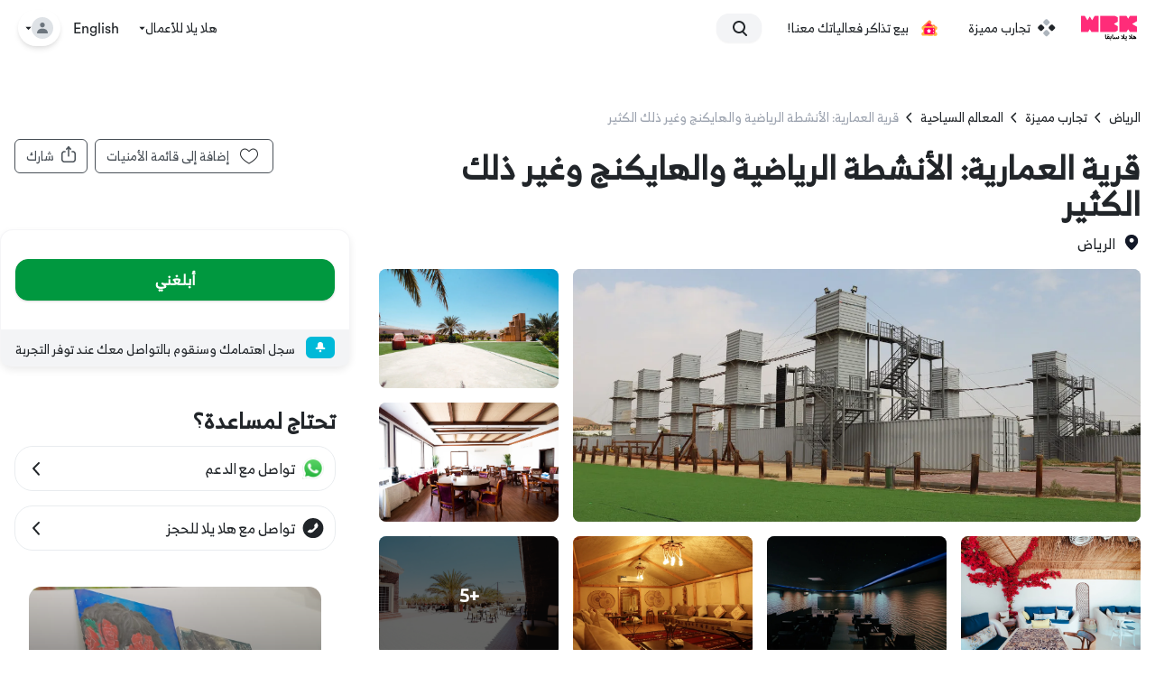

--- FILE ---
content_type: text/html; charset=utf-8
request_url: https://halayalla.com/sa-ar/experiences/riyadh/%D8%A7%D9%84%D9%85%D8%B9%D8%A7%D9%84%D9%85-%D8%A7%D9%84%D8%B3%D9%8A%D8%A7%D8%AD%D9%8A%D8%A9/al-ammaria-village-interactive-activities-hiking-much-more
body_size: 68160
content:
<!DOCTYPE html><html lang="ar" dir="rtl" class="antialiased ltr:font-circular rtl:font-arb"><head><meta charSet="utf-8"/><script type="application/ld+json">{
    "@context": "https://schema.org",
    "@type": "Organization",
    "name": "Hala Yalla",
    "url": "https://halayalla.com",
    "sameAs": [
      "https://twitter.com/halayalla","https://www.instagram.com/halayalla","https://www.facebook.com/halayalla"
     ]
  }</script><meta name="twitter:card" content="summary"/><meta name="twitter:site" content="@HalaYalla"/><meta property="og:url" content="https://halayalla.com/sa-ar/experiences/riyadh/%D8%A7%D9%84%D9%85%D8%B9%D8%A7%D9%84%D9%85-%D8%A7%D9%84%D8%B3%D9%8A%D8%A7%D8%AD%D9%8A%D8%A9/al-ammaria-village-interactive-activities-hiking-much-more"/><meta property="og:type" content="website"/><meta property="og:locale" content="ar"/><meta property="og:site_name" content="هلايلا"/><link rel="canonical" href="https://halayalla.com/sa-ar/experiences/riyadh/%D8%A7%D9%84%D9%85%D8%B9%D8%A7%D9%84%D9%85-%D8%A7%D9%84%D8%B3%D9%8A%D8%A7%D8%AD%D9%8A%D8%A9/al-ammaria-village-interactive-activities-hiking-much-more"/><meta name="facebook-domain-verification" content="puyewqml9boqfcx7510voanrcsa25z"/><meta name="viewport" content="minimum-scale=1, initial-scale=1, width=device-width, shrink-to-fit=no, user-scalable=no, viewport-fit=cover"/><meta name="application-name" content="HalaYalla"/><meta name="apple-mobile-web-app-capable" content="yes"/><meta name="apple-mobile-web-app-status-bar-style" content="default"/><meta name="apple-mobile-web-app-title" content="HalaYalla"/><meta name="format-detection" content="telephone=no"/><meta name="mobile-web-app-capable" content="yes"/><meta name="theme-color" content="#212529"/><link rel="apple-touch-icon" sizes="192x192" href="/icons/hy-192x192.png"/><link rel="apple-touch-startup-image" href="/icons/hy-sm.png" media="(max-device-width: 768px) and (-webkit-min-device-pixel-ratio: 2) and (orientation: portrait)"/><link rel="apple-touch-startup-image" href="/icons/hy-md.png" media="(min-device-width: 768px) and (max-device-width: 1024px) and (-webkit-min-device-pixel-ratio: 2) and (orientation: portrait)"/><link rel="apple-touch-startup-image" href="/icons/hy-big.png" media="(min-device-width: 1024px) and (max-device-width: 1024px) and (-webkit-min-device-pixel-ratio: 2) and (orientation: portrait)"/><link rel="manifest" href="/manifest.json"/><title>قرية العمارية: الأنشطة الرياضية والهايكنج وغير ذلك الكثير</title><meta name="robots" content="index,follow"/><meta name="googlebot" content="index,follow"/><meta name="description" content="لا توجد لحظة مملة في قرية العمارية, تقع خارج الرياض وتمتد على مساحة تزيد عن 60,000 متر مربع، حيث تقدم مجموعة متنوعة من الأنشطة المناسبة للجميع. لذا اجلب عائلتك وأصدقائك معك لمغامرة لا تُنسى."/><meta property="og:title" content="قرية العمارية: الأنشطة الرياضية والهايكنج وغير ذلك الكثير"/><meta property="og:description" content="لا توجد لحظة مملة في قرية العمارية, تقع خارج الرياض وتمتد على مساحة تزيد عن 60,000 متر مربع، حيث تقدم مجموعة متنوعة من الأنشطة المناسبة للجميع. لذا اجلب عائلتك وأصدقائك معك لمغامرة لا تُنسى."/><meta property="og:image" content="https://halayallaimages-new.s3.me-south-1.amazonaws.com/images/venues/provider_venue_63f230a5e052e.png"/><meta property="og:image:alt" content="فعاليات السعودية"/><meta property="og:image" content="https://halayallaimages-new.s3.me-south-1.amazonaws.com/images/venues/provider_venue_63f22c21e547a."/><meta property="og:image:alt" content="فعاليات السعودية"/><meta property="og:image" content="https://halayallaimages-new.s3.me-south-1.amazonaws.com/images/venues/provider_venue_63f22c222c1cd."/><meta property="og:image:alt" content="فعاليات السعودية"/><meta property="og:image" content="https://halayallaimages-new.s3.me-south-1.amazonaws.com/images/venues/provider_venue_63f22c2260e9c."/><meta property="og:image:alt" content="فعاليات السعودية"/><meta property="og:image" content="https://halayallaimages-new.s3.me-south-1.amazonaws.com/images/venues/provider_venue_63f22c2291dfa."/><meta property="og:image:alt" content="فعاليات السعودية"/><meta property="og:image" content="https://halayallaimages-new.s3.me-south-1.amazonaws.com/images/venues/provider_venue_63f22c22c347b."/><meta property="og:image:alt" content="فعاليات السعودية"/><meta property="og:image" content="https://halayallaimages-new.s3.me-south-1.amazonaws.com/images/venues/provider_venue_63f230a7cb505.png"/><meta property="og:image:alt" content="فعاليات السعودية"/><meta property="og:image" content="https://halayallaimages-new.s3.me-south-1.amazonaws.com/images/venues/provider_venue_63f230a8b6ab0.png"/><meta property="og:image:alt" content="فعاليات السعودية"/><meta property="og:image" content="https://halayallaimages-new.s3.me-south-1.amazonaws.com/images/venues/provider_venue_63f230aa27f59.png"/><meta property="og:image:alt" content="فعاليات السعودية"/><meta property="og:image" content="https://halayallaimages-new.s3.me-south-1.amazonaws.com/images/venues/provider_venue_63f230ab67182.png"/><meta property="og:image:alt" content="فعاليات السعودية"/><meta property="og:image" content="https://halayallaimages-new.s3.me-south-1.amazonaws.com/images/venues/provider_venue_63f230ac099aa.png"/><meta property="og:image:alt" content="فعاليات السعودية"/><meta name="keywords" content="الرياض، أشياء تسويها في الرياض، قرية العمارية، المتعة، السياحة، المغامرة، أنشطة خارجية، رحلات الهايكنق، السينما، المسبح، الرياضة، تجارب للعائلات"/><meta name="apple-itunes-app" content="app-id=1097399425, app-argument=https://app.halayalla.com/venues/detail/63f22c250e63df4cca6ee5e3" class="jsx-dca1e15794fd9c0b"/><script type="application/ld+json">{
    "@context": "https://schema.org",
    "@type": "BreadcrumbList",
    "itemListElement": [
      {
        "@type": "ListItem",
        "position": 1,
        "item": {
          "@id": "https://halayalla.com/riyadh",
          "name": "الرياض"
        }
      },{
        "@type": "ListItem",
        "position": 2,
        "item": {
          "@id": "https://halayalla.com/riyadh/experiences",
          "name": "تجارب مميزة"
        }
      },{
        "@type": "ListItem",
        "position": 3,
        "item": {
          "@id": "https://halayalla.com/riyadh/experiences/c/المعالم-السياحية",
          "name": "المعالم السياحية"
        }
      },{
        "@type": "ListItem",
        "position": 4,
        "item": {
          "@id": "https://halayalla.com/sa-ar/experiences/riyadh/%D8%A7%D9%84%D9%85%D8%B9%D8%A7%D9%84%D9%85-%D8%A7%D9%84%D8%B3%D9%8A%D8%A7%D8%AD%D9%8A%D8%A9/al-ammaria-village-interactive-activities-hiking-much-more",
          "name": "قرية العمارية: الأنشطة الرياضية والهايكنج وغير ذلك الكثير"
        }
      }
     ]
  }</script><link rel="preload" as="image" imagesrcset="/_next/image?url=https%3A%2F%2Fhalayallaimages-new.s3.me-south-1.amazonaws.com%2Fimages%2Fvenues%2Fprovider_venue_63f230a5e052e.png&amp;w=640&amp;q=85 640w, /_next/image?url=https%3A%2F%2Fhalayallaimages-new.s3.me-south-1.amazonaws.com%2Fimages%2Fvenues%2Fprovider_venue_63f230a5e052e.png&amp;w=750&amp;q=85 750w, /_next/image?url=https%3A%2F%2Fhalayallaimages-new.s3.me-south-1.amazonaws.com%2Fimages%2Fvenues%2Fprovider_venue_63f230a5e052e.png&amp;w=828&amp;q=85 828w, /_next/image?url=https%3A%2F%2Fhalayallaimages-new.s3.me-south-1.amazonaws.com%2Fimages%2Fvenues%2Fprovider_venue_63f230a5e052e.png&amp;w=1080&amp;q=85 1080w, /_next/image?url=https%3A%2F%2Fhalayallaimages-new.s3.me-south-1.amazonaws.com%2Fimages%2Fvenues%2Fprovider_venue_63f230a5e052e.png&amp;w=1200&amp;q=85 1200w, /_next/image?url=https%3A%2F%2Fhalayallaimages-new.s3.me-south-1.amazonaws.com%2Fimages%2Fvenues%2Fprovider_venue_63f230a5e052e.png&amp;w=1920&amp;q=85 1920w, /_next/image?url=https%3A%2F%2Fhalayallaimages-new.s3.me-south-1.amazonaws.com%2Fimages%2Fvenues%2Fprovider_venue_63f230a5e052e.png&amp;w=2048&amp;q=85 2048w, /_next/image?url=https%3A%2F%2Fhalayallaimages-new.s3.me-south-1.amazonaws.com%2Fimages%2Fvenues%2Fprovider_venue_63f230a5e052e.png&amp;w=3840&amp;q=85 3840w" imagesizes="100vw"/><meta name="next-head-count" content="56"/><meta charSet="utf-8"/><meta name="google" content="notranslate"/><noscript><img height="1" width="1" style="display:none" src="https://www.facebook.com/tr?id=392359221822312&amp;ev=PageView&amp;noscript=1"/></noscript><meta http-equiv="ScreenOrientation" content="autoRotate:disabled"/><link rel="preload" href="/fonts/arb/arb-bold.ttf" as="font" type="font/ttf" crossorigin="anonymous"/><link rel="preload" href="/fonts/arb/arb-normal.ttf" as="font" type="font/ttf" crossorigin="anonymous"/><link rel="preload" href="/fonts/circular/circular-black.otf" as="font" type="font/otf" crossorigin="anonymous"/><link rel="preload" href="/fonts/circular/circular-bold.otf" as="font" type="font/otf" crossorigin="anonymous"/><link rel="preload" href="/fonts/circular/circular-light.ttf" as="font" type="font/ttf" crossorigin="anonymous"/><link rel="preload" href="/fonts/circular/circular-medium.otf" as="font" type="font/otf" crossorigin="anonymous"/><link rel="preload" href="/fonts/circular/circular-normal.otf" as="font" type="font/otf" crossorigin="anonymous"/><link rel="preload" href="/fonts/displace.ttf" as="font" type="font/ttf" crossorigin="anonymous"/><link rel="preload" href="/_next/static/css/59480937be64d91e.css" as="style"/><link rel="stylesheet" href="/_next/static/css/59480937be64d91e.css" data-n-g=""/><link rel="preload" href="/_next/static/css/bc214c357963f427.css" as="style"/><link rel="stylesheet" href="/_next/static/css/bc214c357963f427.css" data-n-p=""/><noscript data-n-css=""></noscript><script defer="" nomodule="" src="/_next/static/chunks/polyfills-c67a75d1b6f99dc8.js"></script><script src="/_next/static/chunks/webpack-3ca9ef3121a8d3f0.js" defer=""></script><script src="/_next/static/chunks/framework-560765ab0625ba27.js" defer=""></script><script src="/_next/static/chunks/main-ea36aa171805974e.js" defer=""></script><script src="/_next/static/chunks/pages/_app-084c09746f96012c.js" defer=""></script><script src="/_next/static/chunks/0f1ac474-6ab0c024b7cfd59a.js" defer=""></script><script src="/_next/static/chunks/29107295-b133b9f0bd8c6f37.js" defer=""></script><script src="/_next/static/chunks/719-ac108e83ac31f15d.js" defer=""></script><script src="/_next/static/chunks/7739-d82a3db6ea7d7e3c.js" defer=""></script><script src="/_next/static/chunks/7715-896a873969c38512.js" defer=""></script><script src="/_next/static/chunks/2202-75e9e160def53c69.js" defer=""></script><script src="/_next/static/chunks/4113-3a3d5d9698b29e2e.js" defer=""></script><script src="/_next/static/chunks/5120-ade03a110f3abae9.js" defer=""></script><script src="/_next/static/chunks/pages/%5Blang%5D/experiences/%5Bcity%5D/%5Bcategory%5D/%5Bslug%5D-824f1525e7e945a5.js" defer=""></script><script src="/_next/static/9af046cca551f2fb37a2f659372a69257c320900/_buildManifest.js" defer=""></script><script src="/_next/static/9af046cca551f2fb37a2f659372a69257c320900/_ssgManifest.js" defer=""></script><style id="__jsx-dca1e15794fd9c0b">#__next main{overflow-x:unset!important;background-color:white}</style><style id="__jsx-817fe1cd62b0522">#__next{display:-webkit-box;display:-webkit-flex;display:-moz-box;display:-ms-flexbox;display:flex;-webkit-box-orient:vertical;-webkit-box-direction:normal;-webkit-flex-direction:column;-moz-box-orient:vertical;-moz-box-direction:normal;-ms-flex-direction:column;flex-direction:column;min-height:100vh}#__next main{-webkit-box-flex:1;-webkit-flex:1;-moz-box-flex:1;-ms-flex:1;flex:1;overflow-x:hidden;background-color:white}</style></head><body id="body" class="bg-white text-primary-color xl:bg-white rtl:text-right ltr:text-left ltr:font-circular rtl:font-arb" dir="rtl"><div id="__next" data-reactroot=""><div style="position:fixed;z-index:9999"></div><header class="hidden tablet:flex z-60 transition-all duration-150 bg-white text-gray-700 sticky inset-x-0 top-0"><div class="flex flex-grow bg-white container mx-auto"><a hrefLang="sa-ar" class="flex items-center justify-center flex-shrink-0 " href="/sa-ar"><div class="rtl:pr-5 ltr:pl-5 rtl:pl-3.5 ltr:pr-3.5 py-4 hover:scale-110 transform transition-transform duration-150 relative"><div class="flex"><span style="box-sizing:border-box;display:inline-block;overflow:hidden;width:initial;height:initial;background:none;opacity:1;border:0;margin:0;padding:0;position:relative;max-width:100%"><span style="box-sizing:border-box;display:block;width:initial;height:initial;background:none;opacity:1;border:0;margin:0;padding:0;max-width:100%"><img style="display:block;max-width:100%;width:initial;height:initial;background:none;opacity:1;border:0;margin:0;padding:0" alt="" aria-hidden="true" src="data:image/svg+xml,%3csvg%20xmlns=%27http://www.w3.org/2000/svg%27%20version=%271.1%27%20width=%2762%27%20height=%2728%27/%3e"/></span><img alt="webook.com logo" src="[data-uri]" decoding="async" data-nimg="intrinsic" style="position:absolute;top:0;left:0;bottom:0;right:0;box-sizing:border-box;padding:0;border:none;margin:auto;display:block;width:0;height:0;min-width:100%;max-width:100%;min-height:100%;max-height:100%"/><noscript><img alt="webook.com logo" srcSet="/icons/wbk-prev-hy-ar.svg 1x, /icons/wbk-prev-hy-ar.svg 2x" src="/icons/wbk-prev-hy-ar.svg" decoding="async" data-nimg="intrinsic" style="position:absolute;top:0;left:0;bottom:0;right:0;box-sizing:border-box;padding:0;border:none;margin:auto;display:block;width:0;height:0;min-width:100%;max-width:100%;min-height:100%;max-height:100%" loading="lazy"/></noscript></span></div></div></a><nav><ul class="items-center hidden h-full list-none xl:flex"><li class="styles_nav-link__JydyM h-full mx-2.5"><a hrefLang="sa-ar" class="justify-center h-full block py-1 xl:py-2 hover:bg-gray-100" href="/sa-ar/all-cities/experiences"><div class="flex items-center relative z-10 py-2 px-1"><svg id="exp-icon" xmlns="http://www.w3.org/2000/svg" width="20" height="20" viewBox="0 0 20 20" class="ltr:mr-2 rtl:ml-2"><g fill="none" fill-rule="evenodd" transform="translate(-2 -2)"><path fill="#212529" d="M6.80330086,8.56066017 L8.9246212,10.6819805 C9.51040764,11.267767 9.51040764,12.2175144 8.9246212,12.8033009 L6.80330086,14.9246212 C6.21751442,15.5104076 5.26776695,15.5104076 4.68198052,14.9246212 L2.56066017,12.8033009 C1.97487373,12.2175144 1.97487373,11.267767 2.56066017,10.6819805 L4.68198052,8.56066017 C5.26776695,7.97487373 6.21751442,7.97487373 6.80330086,8.56066017 Z M18.8033009,8.56066017 L20.9246212,10.6819805 C21.5104076,11.267767 21.5104076,12.2175144 20.9246212,12.8033009 L18.8033009,14.9246212 C18.2175144,15.5104076 17.267767,15.5104076 16.6819805,14.9246212 L14.5606602,12.8033009 C13.9748737,12.2175144 13.9748737,11.267767 14.5606602,10.6819805 L16.6819805,8.56066017 C17.267767,7.97487373 18.2175144,7.97487373 18.8033009,8.56066017 Z"></path><path fill="#ADB5BD" d="M12.8033009,14.5606602 L14.9246212,16.6819805 C15.5104076,17.267767 15.5104076,18.2175144 14.9246212,18.8033009 L12.8033009,20.9246212 C12.2175144,21.5104076 11.267767,21.5104076 10.6819805,20.9246212 L8.56066017,18.8033009 C7.97487373,18.2175144 7.97487373,17.267767 8.56066017,16.6819805 L10.6819805,14.5606602 C11.267767,13.9748737 12.2175144,13.9748737 12.8033009,14.5606602 Z M12.8033009,2.56066017 L14.9246212,4.68198052 C15.5104076,5.26776695 15.5104076,6.21751442 14.9246212,6.80330086 L12.8033009,8.9246212 C12.2175144,9.51040764 11.267767,9.51040764 10.6819805,8.9246212 L8.56066017,6.80330086 C7.97487373,6.21751442 7.97487373,5.26776695 8.56066017,4.68198052 L10.6819805,2.56066017 C11.267767,1.97487373 12.2175144,1.97487373 12.8033009,2.56066017 Z"></path></g></svg><span class="block tablet:inline mt-1 tablet:mt-0">تجارب مميزة</span></div></a></li><li class="styles_nav-link__JydyM h-full mx-2.5"><a hrefLang="sa-ar" class="justify-center h-full block py-1 xl:py-2 hover:bg-gray-100" href="/sa-ar/ticketing"><div class="flex items-center relative z-10 py-2 px-1"><div class="w-[30px] ltr:mr-2 rtl:ml-2"></div><span class="block tablet:inline mt-1 tablet:mt-0">بيع تذاكر فعالياتك معنا!</span></div></a></li></ul><ul class="flex items-center h-full list-none xl:hidden"><li class="styles_nav-link__JydyM h-full mx-2.5"><a hrefLang="sa-ar" class="justify-center h-full block py-1 xl:py-2 hover:bg-gray-100" href="/sa-ar/all-cities/experiences"><div class="flex items-center relative z-10 py-2 px-1"><svg id="exp-icon" xmlns="http://www.w3.org/2000/svg" width="20" height="20" viewBox="0 0 20 20" class="ltr:mr-2 rtl:ml-2"><g fill="none" fill-rule="evenodd" transform="translate(-2 -2)"><path fill="#212529" d="M6.80330086,8.56066017 L8.9246212,10.6819805 C9.51040764,11.267767 9.51040764,12.2175144 8.9246212,12.8033009 L6.80330086,14.9246212 C6.21751442,15.5104076 5.26776695,15.5104076 4.68198052,14.9246212 L2.56066017,12.8033009 C1.97487373,12.2175144 1.97487373,11.267767 2.56066017,10.6819805 L4.68198052,8.56066017 C5.26776695,7.97487373 6.21751442,7.97487373 6.80330086,8.56066017 Z M18.8033009,8.56066017 L20.9246212,10.6819805 C21.5104076,11.267767 21.5104076,12.2175144 20.9246212,12.8033009 L18.8033009,14.9246212 C18.2175144,15.5104076 17.267767,15.5104076 16.6819805,14.9246212 L14.5606602,12.8033009 C13.9748737,12.2175144 13.9748737,11.267767 14.5606602,10.6819805 L16.6819805,8.56066017 C17.267767,7.97487373 18.2175144,7.97487373 18.8033009,8.56066017 Z"></path><path fill="#ADB5BD" d="M12.8033009,14.5606602 L14.9246212,16.6819805 C15.5104076,17.267767 15.5104076,18.2175144 14.9246212,18.8033009 L12.8033009,20.9246212 C12.2175144,21.5104076 11.267767,21.5104076 10.6819805,20.9246212 L8.56066017,18.8033009 C7.97487373,18.2175144 7.97487373,17.267767 8.56066017,16.6819805 L10.6819805,14.5606602 C11.267767,13.9748737 12.2175144,13.9748737 12.8033009,14.5606602 Z M12.8033009,2.56066017 L14.9246212,4.68198052 C15.5104076,5.26776695 15.5104076,6.21751442 14.9246212,6.80330086 L12.8033009,8.9246212 C12.2175144,9.51040764 11.267767,9.51040764 10.6819805,8.9246212 L8.56066017,6.80330086 C7.97487373,6.21751442 7.97487373,5.26776695 8.56066017,4.68198052 L10.6819805,2.56066017 C11.267767,1.97487373 12.2175144,1.97487373 12.8033009,2.56066017 Z"></path></g></svg><span class="block tablet:inline mt-1 tablet:mt-0">تجارب مميزة</span></div></a></li><li class="styles_nav-link__JydyM h-full mx-2.5"><a hrefLang="sa-ar" class="justify-center h-full block py-1 xl:py-2 hover:bg-gray-100" href="/sa-ar/ticketing"><div class="flex items-center relative z-10 py-2 px-1"><div class="w-[30px] ltr:mr-2 rtl:ml-2"></div><span class="block tablet:inline mt-1 tablet:mt-0">بيع تذاكر فعالياتك معنا!</span></div></a></li></ul></nav><div class="flex-grow flex items-center px-3.5"><div class="relative flex-grow max-w-full py-2"><label id="search-label" for="search" class="absolute inset-y-0 flex items-center ltr:left-0 rtl:right-0 ltr:pl-4 rtl:pr-4 cursor-pointer" aria-label="search"><svg xmlns="http://www.w3.org/2000/svg" width="16" height="17" viewBox="0 0 16 17"><g fill="none" fill-rule="evenodd" transform="translate(-4 -4)"><path fill="currentcolor" d="M14.2928932,16.7071068 C13.9023689,16.3165825 13.9023689,15.6834175 14.2928932,15.2928932 C14.6834175,14.9023689 15.3165825,14.9023689 15.7071068,15.2928932 L19.7071068,19.2928932 C20.0976311,19.6834175 20.0976311,20.3165825 19.7071068,20.7071068 C19.3165825,21.0976311 18.6834175,21.0976311 18.2928932,20.7071068 L14.2928932,16.7071068 Z"></path><path fill="currentcolor" d="M11,16 C13.7614237,16 16,13.7614237 16,11 C16,8.23857625 13.7614237,6 11,6 C8.23857625,6 6,8.23857625 6,11 C6,13.7614237 8.23857625,16 11,16 Z M11,18 C7.13400675,18 4,14.8659932 4,11 C4,7.13400675 7.13400675,4 11,4 C14.8659932,4 18,7.13400675 18,11 C18,14.8659932 14.8659932,18 11,18 Z"></path></g></svg></label><form class="flex transition-all w-0 pointer-events-none" novalidate="" autoComplete="off"><input placeholder="ابحث هلا يلا" role="search" id="search" name="search" autoComplete="off" aria-labelledby="search-label" class="styles_searchbar__AtJnE flex-grow border border-transparent leading-none text-sm max-w-full h-8 px-2 pt-1 ltr:pl-10 rtl:pr-10 shadow-sm focus:shadow-md focus:outline-none focus:ring-1 ring-offset-transparent ring-offset-1 ring-primary-color"/></form></div></div><nav><ul class="items-center hidden h-full list-none xl:flex"></ul><ul class="flex items-center h-full list-none xl:hidden"><div class="relative inline-block"><button class="rounded-full flex justify-center items-center focus:outline-none font-bold leading-none my-5 styles_dropdown-menu__0SNWX focus:bg-gray-100 hover:bg-gray-100"><span class="px-2.5 py-1 mx-0.5"><svg width="6px" height="20px" viewBox="0 0 6 20" xmlns="http://www.w3.org/2000/svg" xmlns:xlink="http://www.w3.org/1999/xlink"><title>Icons/Dots</title><g id="HY-App-Setting-Page" stroke="none" stroke-width="1" fill="none" fill-rule="evenodd"><g id="Group" transform="translate(-9.000000, -2.000000)"><g id="Icons/Dots" transform="translate(12.000000, 12.000000) rotate(-90.000000) translate(-12.000000, -12.000000) "><rect id="Bound" opacity="0.200000003" x="0" y="0" width="24" height="24"></rect><path d="M18.75,9.5 C20.1307119,9.5 21.25,10.6192881 21.25,12 C21.25,13.3807119 20.1307119,14.5 18.75,14.5 C17.3692881,14.5 16.25,13.3807119 16.25,12 C16.25,10.6192881 17.3692881,9.5 18.75,9.5 Z M11.75,9.5 C13.1307119,9.5 14.25,10.6192881 14.25,12 C14.25,13.3807119 13.1307119,14.5 11.75,14.5 C10.3692881,14.5 9.25,13.3807119 9.25,12 C9.25,10.6192881 10.3692881,9.5 11.75,9.5 Z M4.75,9.5 C6.13071187,9.5 7.25,10.6192881 7.25,12 C7.25,13.3807119 6.13071187,14.5 4.75,14.5 C3.36928813,14.5 2.25,13.3807119 2.25,12 C2.25,10.6192881 3.36928813,9.5 4.75,9.5 Z" id="Combined-Shape" fill="#212529"></path></g></g></g></svg></span></button></div><div></div></ul></nav><div class="flex items-center"><div class="relative inline-block"><button class="flex items-center justify-between mx-2 gap-1.5 focus:outline-none"><div class="flex items-center flex-grow"><div class="h-10"><svg width="14px" height="21px" viewBox="0 0 14 21" xmlns="http://www.w3.org/2000/svg" xmlns:xlink="http://www.w3.org/1999/xlink" class="mt-1.5"><title>🤘</title><g id="HY-App-Setting-Page" stroke="none" stroke-width="1" fill="none" fill-rule="evenodd" font-family="AppleColorEmoji, Apple Color Emoji" font-size="17" font-weight="normal" line-spacing="24"><text id="\uD83E\uDD18" fill="#212529"><tspan x="-3" y="19">🤘</tspan></text></g></svg></div><span class="text-sm ltr:ml-2 rtl:mr-2">هلا يلا للأعمال</span></div><svg xmlns="http://www.w3.org/2000/svg" width="7" height="5" viewBox="0 0 7 5"><g fill="none" fill-rule="evenodd" transform="translate(-1.5 -3)"><rect width="10" height="10"></rect><path fill="#212529" d="M7.8650297,4.08139056 L5.17623371,7.01168165 C5.09814651,7.09678228 4.95973843,7.10762445 4.86709061,7.0358983 L4.85358796,7.024526 L2.13541383,4.0818675 C2.05703986,3.99698958 2.06841454,3.86982337 2.16081989,3.79783382 C2.20046028,3.76695148 2.25075024,3.75 2.30272853,3.75 L7.697276,3.75 C7.81844212,3.75 7.91666667,3.84022308 7.91666667,3.95151889 C7.91666667,3.99904824 7.89837718,4.04504797 7.8650297,4.08139056 Z"></path></g></svg></button></div></div><div class="flex items-center justify-end ltr:mr-5 rtl:ml-5 min-w-0"><div class="mx-3.5"><a class="font-circular" href="/sa-en/experiences/riyadh/tours-and-attractions/al-ammaria-village-interactive-activities-hiking-much-more">English</a></div><div class="relative inline-block"><button class="rounded-3xl shadow-md p-2 hover:bg-gray-50 focus:bg-gray-50 focus:outline-none"><div class="flex items-center gap-2 flex-shrink-0"><div class="flex items-center justify-center w-6 h-6 bg-[#DEE2E6] rounded-full"><svg width="24px" height="24px" viewBox="0 0 24 24" xmlns="http://www.w3.org/2000/svg" xmlns:xlink="http://www.w3.org/1999/xlink" class="fill-[#6E757C] w-4"><title>24E3AFE5-0B4F-4C64-ACAD-AD23381CA726</title><defs><rect id="path-1" x="0" y="0" width="343" height="48"></rect><filter x="-2.9%" y="-16.7%" width="105.8%" height="141.7%" filterUnits="objectBoundingBox" id="filter-2"><feOffset dx="0" dy="2" in="SourceAlpha" result="shadowOffsetOuter1"></feOffset><feGaussianBlur stdDeviation="3" in="shadowOffsetOuter1" result="shadowBlurOuter1"></feGaussianBlur><feColorMatrix values="0 0 0 0 0   0 0 0 0 0   0 0 0 0 0  0 0 0 0.0482135052 0" type="matrix" in="shadowBlurOuter1"></feColorMatrix></filter></defs><g id="6.0-User-account" stroke="none" stroke-width="1" fill="none" fill-rule="evenodd"><g id="6.0-Account---Payment-history" transform="translate(-216.000000, -370.000000)"><rect fill="transparent" x="0" y="0" width="1680" height="1472"></rect><g id="Lists/List-Item" transform="translate(200.000000, 358.000000)"><g id="Icon-Left" transform="translate(16.000000, 12.000000)" fill="#6C757D"><path d="M12,11 C9.790861,11 8,9.209139 8,7 C8,4.790861 9.790861,3 12,3 C14.209139,3 16,4.790861 16,7 C16,9.209139 14.209139,11 12,11 Z" id="Mask"></path><path d="M3.00065168,20.1992055 C3.38825852,15.4265159 7.26191235,13 11.9833413,13 C16.7712164,13 20.7048837,15.2931929 20.9979143,20.2 C21.0095879,20.3954741 20.9979143,21 20.2466999,21 C16.541124,21 11.0347247,21 3.72750223,21 C3.47671215,21 2.97953825,20.45918 3.00065168,20.1992055 Z" id="Mask-Copy"></path></g></g></g></g></svg></div><svg xmlns="http://www.w3.org/2000/svg" width="7" height="5" viewBox="0 0 7 5" class="fill-[#52525B]"><g fill="none" fill-rule="evenodd" transform="translate(-1.5 -3)"><rect width="10" height="10"></rect><path fill="#212529" d="M7.8650297,4.08139056 L5.17623371,7.01168165 C5.09814651,7.09678228 4.95973843,7.10762445 4.86709061,7.0358983 L4.85358796,7.024526 L2.13541383,4.0818675 C2.05703986,3.99698958 2.06841454,3.86982337 2.16081989,3.79783382 C2.20046028,3.76695148 2.25075024,3.75 2.30272853,3.75 L7.697276,3.75 C7.81844212,3.75 7.91666667,3.84022308 7.91666667,3.95151889 C7.91666667,3.99904824 7.89837718,4.04504797 7.8650297,4.08139056 Z"></path></g></svg></div></button></div></div></div></header><div class="sticky inset-x-0 -top-1 block mobile-header z-70 tablet:hidden "><div class=" text-primary-color bg-white transition duration-150 footer  px-4 py-2"><div class="flex items-center justify-center"><div class="w-16 xs:w-20"><button><svg xmlns="http://www.w3.org/2000/svg" width="16" height="13" viewBox="0 0 16 13"><g fill="#6C757D" fill-rule="evenodd" transform="translate(-4 -5)"><rect width="16" height="3" x="4" y="5" rx="1.5"></rect><path d="M18.5,15 C19.3284271,15 20,15.6715729 20,16.5 C20,17.3284271 19.3284271,18 18.5,18 L5.5,18 C4.67157288,18 4,17.3284271 4,16.5 C4,15.6715729 4.67157288,15 5.5,15 L18.5,15 Z M18.5,10 C19.3284271,10 20,10.6715729 20,11.5 C20,12.3284271 19.3284271,13 18.5,13 L5.5,13 C4.67157288,13 4,12.3284271 4,11.5 C4,10.6715729 4.67157288,10 5.5,10 L18.5,10 Z"></path></g></svg></button></div><div class="flex justify-center flex-grow"><a hrefLang="sa-ar" class=" " href="/sa-ar"><div class="flex"><span style="box-sizing:border-box;display:inline-block;overflow:hidden;width:initial;height:initial;background:none;opacity:1;border:0;margin:0;padding:0;position:relative;max-width:100%"><span style="box-sizing:border-box;display:block;width:initial;height:initial;background:none;opacity:1;border:0;margin:0;padding:0;max-width:100%"><img style="display:block;max-width:100%;width:initial;height:initial;background:none;opacity:1;border:0;margin:0;padding:0" alt="" aria-hidden="true" src="data:image/svg+xml,%3csvg%20xmlns=%27http://www.w3.org/2000/svg%27%20version=%271.1%27%20width=%2762%27%20height=%2728%27/%3e"/></span><img alt="webook.com logo" src="[data-uri]" decoding="async" data-nimg="intrinsic" style="position:absolute;top:0;left:0;bottom:0;right:0;box-sizing:border-box;padding:0;border:none;margin:auto;display:block;width:0;height:0;min-width:100%;max-width:100%;min-height:100%;max-height:100%"/><noscript><img alt="webook.com logo" srcSet="/icons/wbk-prev-hy-ar.svg 1x, /icons/wbk-prev-hy-ar.svg 2x" src="/icons/wbk-prev-hy-ar.svg" decoding="async" data-nimg="intrinsic" style="position:absolute;top:0;left:0;bottom:0;right:0;box-sizing:border-box;padding:0;border:none;margin:auto;display:block;width:0;height:0;min-width:100%;max-width:100%;min-height:100%;max-height:100%" loading="lazy"/></noscript></span></div></a></div><div class="flex items-center justify-end"><div class="mx-3.5 ltr:mb-1.5"><a class="font-circular" href="/sa-en/experiences/riyadh/%D8%A7%D9%84%D9%85%D8%B9%D8%A7%D9%84%D9%85-%D8%A7%D9%84%D8%B3%D9%8A%D8%A7%D8%AD%D9%8A%D8%A9/al-ammaria-village-interactive-activities-hiking-much-more">English</a></div></div></div></div></div><main><div class="jsx-dca1e15794fd9c0b relative"><div class="pt-12 md:pt-10 lg:pt-8 md:container md:mx-auto"><div class="container mx-auto px-4"><div class="flex"><div class="flex-grow py-4 text-sm tablet:pt-6"><ul class="styles_breadcrumb__MhwkK"><li class="flex items-center leading-none capitalize"><a hrefLang="sa-ar" class="" href="/sa-ar/riyadh"><span class="block">الرياض</span></a><div><svg xmlns="http://www.w3.org/2000/svg" width="24" height="24" viewBox="0 0 24 24" class="transform scale-75"><g fill="none" fill-rule="evenodd"><polygon points="0 0 24 0 24 24 0 24"></polygon><path fill="currentcolor" d="M5.3449694,16.0692442 C4.95444511,16.4597685 4.32128013,16.4597685 3.93075584,16.0692442 C3.54023154,15.6787199 3.54023154,15.0455549 3.93075584,14.6550306 L9.93075584,8.6550306 C10.3093348,8.27645166 10.9189212,8.26320604 11.3135872,8.62498324 L18.0692501,14.6563654 C18.476369,15.0295578 18.503872,15.6621252 18.1306796,16.0692442 C17.7574872,16.4763632 17.1249198,16.5038661 16.7178008,16.1306737 L10.6679384,10.7462752 L5.3449694,16.0692442 Z" transform="matrix(0 1 1 0 -1.362 1.362)"></path></g></svg></div></li><li class="flex items-center leading-none capitalize"><a hrefLang="sa-ar" class="" href="/sa-ar/riyadh/experiences"><span class="block">تجارب مميزة</span></a><div><svg xmlns="http://www.w3.org/2000/svg" width="24" height="24" viewBox="0 0 24 24" class="transform scale-75"><g fill="none" fill-rule="evenodd"><polygon points="0 0 24 0 24 24 0 24"></polygon><path fill="currentcolor" d="M5.3449694,16.0692442 C4.95444511,16.4597685 4.32128013,16.4597685 3.93075584,16.0692442 C3.54023154,15.6787199 3.54023154,15.0455549 3.93075584,14.6550306 L9.93075584,8.6550306 C10.3093348,8.27645166 10.9189212,8.26320604 11.3135872,8.62498324 L18.0692501,14.6563654 C18.476369,15.0295578 18.503872,15.6621252 18.1306796,16.0692442 C17.7574872,16.4763632 17.1249198,16.5038661 16.7178008,16.1306737 L10.6679384,10.7462752 L5.3449694,16.0692442 Z" transform="matrix(0 1 1 0 -1.362 1.362)"></path></g></svg></div></li><li class="flex items-center leading-none capitalize"><a hrefLang="sa-ar" class="" href="/sa-ar/riyadh/experiences/c/%D8%A7%D9%84%D9%85%D8%B9%D8%A7%D9%84%D9%85-%D8%A7%D9%84%D8%B3%D9%8A%D8%A7%D8%AD%D9%8A%D8%A9"><span class="block">المعالم السياحية</span></a><div><svg xmlns="http://www.w3.org/2000/svg" width="24" height="24" viewBox="0 0 24 24" class="transform scale-75"><g fill="none" fill-rule="evenodd"><polygon points="0 0 24 0 24 24 0 24"></polygon><path fill="currentcolor" d="M5.3449694,16.0692442 C4.95444511,16.4597685 4.32128013,16.4597685 3.93075584,16.0692442 C3.54023154,15.6787199 3.54023154,15.0455549 3.93075584,14.6550306 L9.93075584,8.6550306 C10.3093348,8.27645166 10.9189212,8.26320604 11.3135872,8.62498324 L18.0692501,14.6563654 C18.476369,15.0295578 18.503872,15.6621252 18.1306796,16.0692442 C17.7574872,16.4763632 17.1249198,16.5038661 16.7178008,16.1306737 L10.6679384,10.7462752 L5.3449694,16.0692442 Z" transform="matrix(0 1 1 0 -1.362 1.362)"></path></g></svg></div></li><li class="flex items-center leading-none capitalize text-gray-400"><span>قرية العمارية: الأنشطة الرياضية والهايكنج وغير ذلك الكثير</span></li></ul></div><div class="relative hidden md:block lg:top-10"><div class="flex flex-row-reverse"><button class="z-10 px-3 py-1 mt-5 text-sm border rounded-md text-primary-light border-primary-light hover:bg-primary-disabled tablet:block focus:outline-none focus:bg-primary-disabled"><span class="flex items-center"><svg width="16" height="18" viewBox="0 0 16 18" fill="none" xmlns="http://www.w3.org/2000/svg" class="-mt-1"><path fill-rule="evenodd" clip-rule="evenodd" d="M12 6.80001C11.5582 6.80001 11.2 6.44184 11.2 6.00001C11.2 5.55818 11.5582 5.20001 12 5.20001H12.8C14.5673 5.20001 16 6.6327 16 8.40001V14.8C16 16.5673 14.5673 18 12.8 18H3.2C1.43269 18 0 16.5673 0 14.8V8.39446C0 6.62715 1.43269 5.19446 3.2 5.19446H4C4.44183 5.19446 4.8 5.55263 4.8 5.99446C4.8 6.43629 4.44183 6.79446 4 6.79446H3.2C2.31634 6.79446 1.6 7.5108 1.6 8.39446V14.8C1.6 15.6837 2.31634 16.4 3.2 16.4H12.8C13.6837 16.4 14.4 15.6837 14.4 14.8V8.40001C14.4 7.51636 13.6837 6.80001 12.8 6.80001H12Z" fill="currentcolor"></path><path fill-rule="evenodd" clip-rule="evenodd" d="M7.46967 0.234315C7.76256 -0.0781049 8.23744 -0.0781049 8.53033 0.234315L10.7803 2.63431C11.0732 2.94673 11.0732 3.45327 10.7803 3.76569C10.4874 4.07811 10.0126 4.07811 9.71967 3.76569L8.798 2.782L8.8 2.8V10.8C8.8 11.2418 8.44183 11.6 8 11.6C7.55817 11.6 7.2 11.2418 7.2 10.8V2.8C7.2 2.7949 7.20005 2.78982 7.20014 2.78474L6.28033 3.76569C5.98744 4.07811 5.51256 4.07811 5.21967 3.76569C4.92678 3.45327 4.92678 2.94673 5.21967 2.63431L7.46967 0.234315Z" fill="currentcolor"></path></svg><span class="block ltr:ml-2 rtl:mr-2">شارك</span></span></button><button class="z-10 px-3 py-1 mx-2 mt-5 text-sm border rounded-md text-primary-light border-primary-light hover:bg-primary-disabled tablet:block focus:outline-none focus:bg-primary-disabled"><span class="flex items-center"><img src="/icons/profile/heart-black-border.png" title="إضافة إلى قائمة الأمنيات" class="hidden md:block w-6 mx-0.5 my-0.5"/><img src="/icons/profile/heart.png" title="إضافة إلى قائمة الأمنيات" class="block md:hidden w-6 mx-0.5 my-0.5"/> <span class="hidden md:block ltr:ml-2 rtl:mr-2">إضافة إلى قائمة الأمنيات</span></span></button></div></div></div></div><div class="flex flex-col mb-2 space-y-4 lg:space-y-0 lg:flex-row"><div class="w-full lg:ltr:pr-4 lg:rtl:pl-4"><div class="relative flex flex-col-reverse mt-2 tablet:flex-col"><div class="container mx-auto px-4"><div><h1 class="text-2xl font-bold lg:text-4xl">قرية العمارية: الأنشطة الرياضية والهايكنج وغير ذلك الكثير</h1><div class="flex flex-wrap items-center rtl:pt-3"><div class="flex items-center ltr:mr-8 rtl:ml-8"><svg width="20px" height="23px" viewBox="0 0 20 23" xmlns="http://www.w3.org/2000/svg" xmlns:xlink="http://www.w3.org/1999/xlink" class="-mt-1 transform scale-75 ltr:mr-2 rtl:ml-2"><g id="Experience-Details-APP" stroke="none" stroke-width="1" fill="none" fill-rule="evenodd"><g id="2.0-Experience-Details" transform="translate(-178.000000, -1040.000000)"><g id="Group-4" transform="translate(0.000000, 929.250000)"><g id="Group-24" transform="translate(16.000000, 65.000000)"><g id="Icons-/-Map-/-Marker" transform="translate(156.000000, 42.000000)"><rect id="bound" x="0" y="0" width="31" height="31"></rect><path d="M16.1458333,3.875 C21.9583333,3.875 25.8333333,8.71875 25.8333333,13.5625 C25.8333333,16.5778924 23.0175632,20.7195928 17.3860229,25.9876013 C16.6763386,26.6514734 15.5821002,26.679077 14.8398459,26.0518318 L14.8398459,26.0518318 L14.4631865,25.7307646 C9.12661773,21.1410195 6.45833333,17.0849313 6.45833333,13.5625 C6.45833333,7.75 10.3333333,3.875 16.1458333,3.875 Z M16.1458333,9.04166667 C14.3624138,9.04166667 12.9166667,10.4874138 12.9166667,12.2708333 C12.9166667,14.0542528 14.3624138,15.5 16.1458333,15.5 C17.9292528,15.5 19.375,14.0542528 19.375,12.2708333 C19.375,10.4874138 17.9292528,9.04166667 16.1458333,9.04166667 Z" id="Combined-Shape" fill="#121827"></path></g></g></g></g></g></svg>الرياض</div></div></div></div><div class="absolute z-10 flex md:hidden top-2 ltr:right-2 rtl:left-2"><div class="rounded-full" style="background:rgba(52, 58, 64, 0.48)"><img src="/icons/profile/heart-black-border.png" title="إضافة إلى قائمة الأمنيات" class="hidden md:block w-6 mx-0.5 my-0.5"/><img src="/icons/profile/heart.png" title="إضافة إلى قائمة الأمنيات" class="block md:hidden w-6 mx-0.5 my-0.5"/> <span class="hidden md:block ltr:ml-2 rtl:mr-2">إضافة إلى قائمة الأمنيات</span></div><div class="rounded-full" style="background:rgba(52, 58, 64, 0.48);margin:0px 5px"><svg width="16" height="18" viewBox="0 0 16 18" fill="none" xmlns="http://www.w3.org/2000/svg" style="margin:5px 7px;color:#bfcdd7"><path fill-rule="evenodd" clip-rule="evenodd" d="M12 6.80001C11.5582 6.80001 11.2 6.44184 11.2 6.00001C11.2 5.55818 11.5582 5.20001 12 5.20001H12.8C14.5673 5.20001 16 6.6327 16 8.40001V14.8C16 16.5673 14.5673 18 12.8 18H3.2C1.43269 18 0 16.5673 0 14.8V8.39446C0 6.62715 1.43269 5.19446 3.2 5.19446H4C4.44183 5.19446 4.8 5.55263 4.8 5.99446C4.8 6.43629 4.44183 6.79446 4 6.79446H3.2C2.31634 6.79446 1.6 7.5108 1.6 8.39446V14.8C1.6 15.6837 2.31634 16.4 3.2 16.4H12.8C13.6837 16.4 14.4 15.6837 14.4 14.8V8.40001C14.4 7.51636 13.6837 6.80001 12.8 6.80001H12Z" fill="currentcolor"></path><path fill-rule="evenodd" clip-rule="evenodd" d="M7.46967 0.234315C7.76256 -0.0781049 8.23744 -0.0781049 8.53033 0.234315L10.7803 2.63431C11.0732 2.94673 11.0732 3.45327 10.7803 3.76569C10.4874 4.07811 10.0126 4.07811 9.71967 3.76569L8.798 2.782L8.8 2.8V10.8C8.8 11.2418 8.44183 11.6 8 11.6C7.55817 11.6 7.2 11.2418 7.2 10.8V2.8C7.2 2.7949 7.20005 2.78982 7.20014 2.78474L6.28033 3.76569C5.98744 4.07811 5.51256 4.07811 5.21967 3.76569C4.92678 3.45327 4.92678 2.94673 5.21967 2.63431L7.46967 0.234315Z" fill="currentcolor"></path></svg></div></div><div><div class="container mx-auto px-4 hidden md:block"><div class="grid grid-cols-4 gap-4 mt-4 mb-6"><div class="row-span-2 rounded cursor-pointer min-h-[276px] col-span-3"><div class="relative w-full h-full overflow-hidden rounded-lg"><div style="position:absolute;top:0;right:0;bottom:0;left:0;width:100%;height:100%;transform:scale(1.5);filter:blur(40px);background-image:linear-gradient(90deg, rgb(200,207,223) 25%,rgb(177,189,206) 25% 50%,rgb(173,189,209) 50% 75%,rgb(176,194,215) 75% 100%),linear-gradient(90deg, rgb(158,153,131) 25%,rgb(124,119,104) 25% 50%,rgb(132,131,121) 50% 75%,rgb(147,144,138) 75% 100%),linear-gradient(90deg, rgb(62,103,25) 25%,rgb(67,104,31) 25% 50%,rgb(68,99,33) 50% 75%,rgb(67,92,31) 75% 100%);background-position:0 0 ,0 50%,0 100%;background-size:100% 33.333333333333336%;background-repeat:no-repeat"></div><span style="box-sizing:border-box;display:block;overflow:hidden;width:initial;height:initial;background:none;opacity:1;border:0;margin:0;padding:0;position:absolute;top:0;left:0;bottom:0;right:0"><img sizes="100vw" srcSet="/_next/image?url=https%3A%2F%2Fhalayallaimages-new.s3.me-south-1.amazonaws.com%2Fimages%2Fvenues%2Fprovider_venue_63f230a5e052e.png&amp;w=640&amp;q=85 640w, /_next/image?url=https%3A%2F%2Fhalayallaimages-new.s3.me-south-1.amazonaws.com%2Fimages%2Fvenues%2Fprovider_venue_63f230a5e052e.png&amp;w=750&amp;q=85 750w, /_next/image?url=https%3A%2F%2Fhalayallaimages-new.s3.me-south-1.amazonaws.com%2Fimages%2Fvenues%2Fprovider_venue_63f230a5e052e.png&amp;w=828&amp;q=85 828w, /_next/image?url=https%3A%2F%2Fhalayallaimages-new.s3.me-south-1.amazonaws.com%2Fimages%2Fvenues%2Fprovider_venue_63f230a5e052e.png&amp;w=1080&amp;q=85 1080w, /_next/image?url=https%3A%2F%2Fhalayallaimages-new.s3.me-south-1.amazonaws.com%2Fimages%2Fvenues%2Fprovider_venue_63f230a5e052e.png&amp;w=1200&amp;q=85 1200w, /_next/image?url=https%3A%2F%2Fhalayallaimages-new.s3.me-south-1.amazonaws.com%2Fimages%2Fvenues%2Fprovider_venue_63f230a5e052e.png&amp;w=1920&amp;q=85 1920w, /_next/image?url=https%3A%2F%2Fhalayallaimages-new.s3.me-south-1.amazonaws.com%2Fimages%2Fvenues%2Fprovider_venue_63f230a5e052e.png&amp;w=2048&amp;q=85 2048w, /_next/image?url=https%3A%2F%2Fhalayallaimages-new.s3.me-south-1.amazonaws.com%2Fimages%2Fvenues%2Fprovider_venue_63f230a5e052e.png&amp;w=3840&amp;q=85 3840w" src="/_next/image?url=https%3A%2F%2Fhalayallaimages-new.s3.me-south-1.amazonaws.com%2Fimages%2Fvenues%2Fprovider_venue_63f230a5e052e.png&amp;w=3840&amp;q=85" decoding="async" data-nimg="fill" class="object-cover" style="position:absolute;top:0;left:0;bottom:0;right:0;box-sizing:border-box;padding:0;border:none;margin:auto;display:block;width:0;height:0;min-width:100%;max-width:100%;min-height:100%;max-height:100%"/></span></div></div><div class=" rounded relative cursor-pointer max-h-[132px] h-[132px]"><div class="relative w-full h-full overflow-hidden rounded-lg"><div style="position:absolute;top:0;right:0;bottom:0;left:0;width:100%;height:100%;transform:scale(1.5);filter:blur(40px);background-image:linear-gradient(90deg, rgb(100,173,199) 25%,rgb(102,173,201) 25% 50%,rgb(92,202,250) 50% 75%,rgb(0,181,236) 75% 100%),linear-gradient(90deg, rgb(156,175,179) 25%,rgb(155,177,182) 25% 50%,rgb(155,182,177) 50% 75%,rgb(109,122,105) 75% 100%),linear-gradient(90deg, rgb(214,203,184) 25%,rgb(243,230,219) 25% 50%,rgb(231,224,206) 50% 75%,rgb(178,182,147) 75% 100%);background-position:0 0 ,0 50%,0 100%;background-size:100% 33.333333333333336%;background-repeat:no-repeat"></div><span style="box-sizing:border-box;display:block;overflow:hidden;width:initial;height:initial;background:none;opacity:1;border:0;margin:0;padding:0;position:absolute;top:0;left:0;bottom:0;right:0"><img src="[data-uri]" decoding="async" data-nimg="fill" class="object-cover" style="position:absolute;top:0;left:0;bottom:0;right:0;box-sizing:border-box;padding:0;border:none;margin:auto;display:block;width:0;height:0;min-width:100%;max-width:100%;min-height:100%;max-height:100%"/><noscript><img sizes="100vw" srcSet="/_next/image?url=https%3A%2F%2Fhalayallaimages-new.s3.me-south-1.amazonaws.com%2Fimages%2Fvenues%2Fprovider_venue_63f22c21e547a.&amp;w=640&amp;q=85 640w, /_next/image?url=https%3A%2F%2Fhalayallaimages-new.s3.me-south-1.amazonaws.com%2Fimages%2Fvenues%2Fprovider_venue_63f22c21e547a.&amp;w=750&amp;q=85 750w, /_next/image?url=https%3A%2F%2Fhalayallaimages-new.s3.me-south-1.amazonaws.com%2Fimages%2Fvenues%2Fprovider_venue_63f22c21e547a.&amp;w=828&amp;q=85 828w, /_next/image?url=https%3A%2F%2Fhalayallaimages-new.s3.me-south-1.amazonaws.com%2Fimages%2Fvenues%2Fprovider_venue_63f22c21e547a.&amp;w=1080&amp;q=85 1080w, /_next/image?url=https%3A%2F%2Fhalayallaimages-new.s3.me-south-1.amazonaws.com%2Fimages%2Fvenues%2Fprovider_venue_63f22c21e547a.&amp;w=1200&amp;q=85 1200w, /_next/image?url=https%3A%2F%2Fhalayallaimages-new.s3.me-south-1.amazonaws.com%2Fimages%2Fvenues%2Fprovider_venue_63f22c21e547a.&amp;w=1920&amp;q=85 1920w, /_next/image?url=https%3A%2F%2Fhalayallaimages-new.s3.me-south-1.amazonaws.com%2Fimages%2Fvenues%2Fprovider_venue_63f22c21e547a.&amp;w=2048&amp;q=85 2048w, /_next/image?url=https%3A%2F%2Fhalayallaimages-new.s3.me-south-1.amazonaws.com%2Fimages%2Fvenues%2Fprovider_venue_63f22c21e547a.&amp;w=3840&amp;q=85 3840w" src="/_next/image?url=https%3A%2F%2Fhalayallaimages-new.s3.me-south-1.amazonaws.com%2Fimages%2Fvenues%2Fprovider_venue_63f22c21e547a.&amp;w=3840&amp;q=85" decoding="async" data-nimg="fill" style="position:absolute;top:0;left:0;bottom:0;right:0;box-sizing:border-box;padding:0;border:none;margin:auto;display:block;width:0;height:0;min-width:100%;max-width:100%;min-height:100%;max-height:100%" class="object-cover" loading="lazy"/></noscript></span></div></div><div class=" rounded relative cursor-pointer max-h-[132px] h-[132px]"><div class="relative w-full h-full overflow-hidden rounded-lg"><div style="position:absolute;top:0;right:0;bottom:0;left:0;width:100%;height:100%;transform:scale(1.5);filter:blur(40px);background-image:linear-gradient(90deg, rgb(194,187,190) 25%,rgb(218,197,182) 25% 50%,rgb(196,164,137) 50% 75%,rgb(187,157,132) 75% 100%),linear-gradient(90deg, rgb(221,214,215) 25%,rgb(212,191,187) 25% 50%,rgb(195,173,165) 50% 75%,rgb(177,163,160) 75% 100%),linear-gradient(90deg, rgb(154,124,114) 25%,rgb(113,69,72) 25% 50%,rgb(92,48,36) 50% 75%,rgb(97,50,31) 75% 100%);background-position:0 0 ,0 50%,0 100%;background-size:100% 33.333333333333336%;background-repeat:no-repeat"></div><span style="box-sizing:border-box;display:block;overflow:hidden;width:initial;height:initial;background:none;opacity:1;border:0;margin:0;padding:0;position:absolute;top:0;left:0;bottom:0;right:0"><img src="[data-uri]" decoding="async" data-nimg="fill" class="object-cover" style="position:absolute;top:0;left:0;bottom:0;right:0;box-sizing:border-box;padding:0;border:none;margin:auto;display:block;width:0;height:0;min-width:100%;max-width:100%;min-height:100%;max-height:100%"/><noscript><img sizes="100vw" srcSet="/_next/image?url=https%3A%2F%2Fhalayallaimages-new.s3.me-south-1.amazonaws.com%2Fimages%2Fvenues%2Fprovider_venue_63f22c222c1cd.&amp;w=640&amp;q=85 640w, /_next/image?url=https%3A%2F%2Fhalayallaimages-new.s3.me-south-1.amazonaws.com%2Fimages%2Fvenues%2Fprovider_venue_63f22c222c1cd.&amp;w=750&amp;q=85 750w, /_next/image?url=https%3A%2F%2Fhalayallaimages-new.s3.me-south-1.amazonaws.com%2Fimages%2Fvenues%2Fprovider_venue_63f22c222c1cd.&amp;w=828&amp;q=85 828w, /_next/image?url=https%3A%2F%2Fhalayallaimages-new.s3.me-south-1.amazonaws.com%2Fimages%2Fvenues%2Fprovider_venue_63f22c222c1cd.&amp;w=1080&amp;q=85 1080w, /_next/image?url=https%3A%2F%2Fhalayallaimages-new.s3.me-south-1.amazonaws.com%2Fimages%2Fvenues%2Fprovider_venue_63f22c222c1cd.&amp;w=1200&amp;q=85 1200w, /_next/image?url=https%3A%2F%2Fhalayallaimages-new.s3.me-south-1.amazonaws.com%2Fimages%2Fvenues%2Fprovider_venue_63f22c222c1cd.&amp;w=1920&amp;q=85 1920w, /_next/image?url=https%3A%2F%2Fhalayallaimages-new.s3.me-south-1.amazonaws.com%2Fimages%2Fvenues%2Fprovider_venue_63f22c222c1cd.&amp;w=2048&amp;q=85 2048w, /_next/image?url=https%3A%2F%2Fhalayallaimages-new.s3.me-south-1.amazonaws.com%2Fimages%2Fvenues%2Fprovider_venue_63f22c222c1cd.&amp;w=3840&amp;q=85 3840w" src="/_next/image?url=https%3A%2F%2Fhalayallaimages-new.s3.me-south-1.amazonaws.com%2Fimages%2Fvenues%2Fprovider_venue_63f22c222c1cd.&amp;w=3840&amp;q=85" decoding="async" data-nimg="fill" style="position:absolute;top:0;left:0;bottom:0;right:0;box-sizing:border-box;padding:0;border:none;margin:auto;display:block;width:0;height:0;min-width:100%;max-width:100%;min-height:100%;max-height:100%" class="object-cover" loading="lazy"/></noscript></span></div></div><div class=" rounded relative cursor-pointer max-h-[132px] h-[132px]"><div class="relative w-full h-full overflow-hidden rounded-lg"><div style="position:absolute;top:0;right:0;bottom:0;left:0;width:100%;height:100%;transform:scale(1.5);filter:blur(40px);background-image:linear-gradient(90deg, rgb(179,62,65) 25%,rgb(189,100,74) 25% 50%,rgb(187,130,100) 50% 75%,rgb(191,146,107) 75% 100%),linear-gradient(90deg, rgb(180,146,156) 25%,rgb(178,120,130) 25% 50%,rgb(203,201,201) 50% 75%,rgb(203,212,205) 75% 100%),linear-gradient(90deg, rgb(91,121,134) 25%,rgb(145,144,143) 25% 50%,rgb(159,159,160) 50% 75%,rgb(170,185,189) 75% 100%);background-position:0 0 ,0 50%,0 100%;background-size:100% 33.333333333333336%;background-repeat:no-repeat"></div><span style="box-sizing:border-box;display:block;overflow:hidden;width:initial;height:initial;background:none;opacity:1;border:0;margin:0;padding:0;position:absolute;top:0;left:0;bottom:0;right:0"><img src="[data-uri]" decoding="async" data-nimg="fill" class="object-cover" style="position:absolute;top:0;left:0;bottom:0;right:0;box-sizing:border-box;padding:0;border:none;margin:auto;display:block;width:0;height:0;min-width:100%;max-width:100%;min-height:100%;max-height:100%"/><noscript><img sizes="100vw" srcSet="/_next/image?url=https%3A%2F%2Fhalayallaimages-new.s3.me-south-1.amazonaws.com%2Fimages%2Fvenues%2Fprovider_venue_63f22c2260e9c.&amp;w=640&amp;q=85 640w, /_next/image?url=https%3A%2F%2Fhalayallaimages-new.s3.me-south-1.amazonaws.com%2Fimages%2Fvenues%2Fprovider_venue_63f22c2260e9c.&amp;w=750&amp;q=85 750w, /_next/image?url=https%3A%2F%2Fhalayallaimages-new.s3.me-south-1.amazonaws.com%2Fimages%2Fvenues%2Fprovider_venue_63f22c2260e9c.&amp;w=828&amp;q=85 828w, /_next/image?url=https%3A%2F%2Fhalayallaimages-new.s3.me-south-1.amazonaws.com%2Fimages%2Fvenues%2Fprovider_venue_63f22c2260e9c.&amp;w=1080&amp;q=85 1080w, /_next/image?url=https%3A%2F%2Fhalayallaimages-new.s3.me-south-1.amazonaws.com%2Fimages%2Fvenues%2Fprovider_venue_63f22c2260e9c.&amp;w=1200&amp;q=85 1200w, /_next/image?url=https%3A%2F%2Fhalayallaimages-new.s3.me-south-1.amazonaws.com%2Fimages%2Fvenues%2Fprovider_venue_63f22c2260e9c.&amp;w=1920&amp;q=85 1920w, /_next/image?url=https%3A%2F%2Fhalayallaimages-new.s3.me-south-1.amazonaws.com%2Fimages%2Fvenues%2Fprovider_venue_63f22c2260e9c.&amp;w=2048&amp;q=85 2048w, /_next/image?url=https%3A%2F%2Fhalayallaimages-new.s3.me-south-1.amazonaws.com%2Fimages%2Fvenues%2Fprovider_venue_63f22c2260e9c.&amp;w=3840&amp;q=85 3840w" src="/_next/image?url=https%3A%2F%2Fhalayallaimages-new.s3.me-south-1.amazonaws.com%2Fimages%2Fvenues%2Fprovider_venue_63f22c2260e9c.&amp;w=3840&amp;q=85" decoding="async" data-nimg="fill" style="position:absolute;top:0;left:0;bottom:0;right:0;box-sizing:border-box;padding:0;border:none;margin:auto;display:block;width:0;height:0;min-width:100%;max-width:100%;min-height:100%;max-height:100%" class="object-cover" loading="lazy"/></noscript></span></div></div><div class=" rounded relative cursor-pointer max-h-[132px] h-[132px]"><div class="relative w-full h-full overflow-hidden rounded-lg"><div style="position:absolute;top:0;right:0;bottom:0;left:0;width:100%;height:100%;transform:scale(1.5);filter:blur(40px);background-image:linear-gradient(90deg, rgb(2,7,11) 25%,rgb(2,5,8) 25% 50%,rgb(0,4,5) 50% 75%,rgb(0,4,13) 75% 100%),linear-gradient(90deg, rgb(56,63,64) 25%,rgb(38,41,38) 25% 50%,rgb(58,64,68) 50% 75%,rgb(68,55,46) 75% 100%),linear-gradient(90deg, rgb(15,15,15) 25%,rgb(28,29,25) 25% 50%,rgb(41,40,37) 50% 75%,rgb(74,57,43) 75% 100%);background-position:0 0 ,0 50%,0 100%;background-size:100% 33.333333333333336%;background-repeat:no-repeat"></div><span style="box-sizing:border-box;display:block;overflow:hidden;width:initial;height:initial;background:none;opacity:1;border:0;margin:0;padding:0;position:absolute;top:0;left:0;bottom:0;right:0"><img src="[data-uri]" decoding="async" data-nimg="fill" class="object-cover" style="position:absolute;top:0;left:0;bottom:0;right:0;box-sizing:border-box;padding:0;border:none;margin:auto;display:block;width:0;height:0;min-width:100%;max-width:100%;min-height:100%;max-height:100%"/><noscript><img sizes="100vw" srcSet="/_next/image?url=https%3A%2F%2Fhalayallaimages-new.s3.me-south-1.amazonaws.com%2Fimages%2Fvenues%2Fprovider_venue_63f22c2291dfa.&amp;w=640&amp;q=85 640w, /_next/image?url=https%3A%2F%2Fhalayallaimages-new.s3.me-south-1.amazonaws.com%2Fimages%2Fvenues%2Fprovider_venue_63f22c2291dfa.&amp;w=750&amp;q=85 750w, /_next/image?url=https%3A%2F%2Fhalayallaimages-new.s3.me-south-1.amazonaws.com%2Fimages%2Fvenues%2Fprovider_venue_63f22c2291dfa.&amp;w=828&amp;q=85 828w, /_next/image?url=https%3A%2F%2Fhalayallaimages-new.s3.me-south-1.amazonaws.com%2Fimages%2Fvenues%2Fprovider_venue_63f22c2291dfa.&amp;w=1080&amp;q=85 1080w, /_next/image?url=https%3A%2F%2Fhalayallaimages-new.s3.me-south-1.amazonaws.com%2Fimages%2Fvenues%2Fprovider_venue_63f22c2291dfa.&amp;w=1200&amp;q=85 1200w, /_next/image?url=https%3A%2F%2Fhalayallaimages-new.s3.me-south-1.amazonaws.com%2Fimages%2Fvenues%2Fprovider_venue_63f22c2291dfa.&amp;w=1920&amp;q=85 1920w, /_next/image?url=https%3A%2F%2Fhalayallaimages-new.s3.me-south-1.amazonaws.com%2Fimages%2Fvenues%2Fprovider_venue_63f22c2291dfa.&amp;w=2048&amp;q=85 2048w, /_next/image?url=https%3A%2F%2Fhalayallaimages-new.s3.me-south-1.amazonaws.com%2Fimages%2Fvenues%2Fprovider_venue_63f22c2291dfa.&amp;w=3840&amp;q=85 3840w" src="/_next/image?url=https%3A%2F%2Fhalayallaimages-new.s3.me-south-1.amazonaws.com%2Fimages%2Fvenues%2Fprovider_venue_63f22c2291dfa.&amp;w=3840&amp;q=85" decoding="async" data-nimg="fill" style="position:absolute;top:0;left:0;bottom:0;right:0;box-sizing:border-box;padding:0;border:none;margin:auto;display:block;width:0;height:0;min-width:100%;max-width:100%;min-height:100%;max-height:100%" class="object-cover" loading="lazy"/></noscript></span></div></div><div class=" rounded relative cursor-pointer max-h-[132px] h-[132px]"><div class="relative w-full h-full overflow-hidden rounded-lg"><div style="position:absolute;top:0;right:0;bottom:0;left:0;width:100%;height:100%;transform:scale(1.5);filter:blur(40px);background-image:linear-gradient(90deg, rgb(167,83,0) 25%,rgb(226,159,48) 25% 50%,rgb(226,162,56) 50% 75%,rgb(199,125,22) 75% 100%),linear-gradient(90deg, rgb(170,85,1) 25%,rgb(182,105,18) 25% 50%,rgb(180,102,14) 50% 75%,rgb(208,132,25) 75% 100%),linear-gradient(90deg, rgb(150,78,8) 25%,rgb(142,68,6) 25% 50%,rgb(102,35,0) 50% 75%,rgb(101,41,6) 75% 100%);background-position:0 0 ,0 50%,0 100%;background-size:100% 33.333333333333336%;background-repeat:no-repeat"></div><span style="box-sizing:border-box;display:block;overflow:hidden;width:initial;height:initial;background:none;opacity:1;border:0;margin:0;padding:0;position:absolute;top:0;left:0;bottom:0;right:0"><img src="[data-uri]" decoding="async" data-nimg="fill" class="object-cover" style="position:absolute;top:0;left:0;bottom:0;right:0;box-sizing:border-box;padding:0;border:none;margin:auto;display:block;width:0;height:0;min-width:100%;max-width:100%;min-height:100%;max-height:100%"/><noscript><img sizes="100vw" srcSet="/_next/image?url=https%3A%2F%2Fhalayallaimages-new.s3.me-south-1.amazonaws.com%2Fimages%2Fvenues%2Fprovider_venue_63f22c22c347b.&amp;w=640&amp;q=85 640w, /_next/image?url=https%3A%2F%2Fhalayallaimages-new.s3.me-south-1.amazonaws.com%2Fimages%2Fvenues%2Fprovider_venue_63f22c22c347b.&amp;w=750&amp;q=85 750w, /_next/image?url=https%3A%2F%2Fhalayallaimages-new.s3.me-south-1.amazonaws.com%2Fimages%2Fvenues%2Fprovider_venue_63f22c22c347b.&amp;w=828&amp;q=85 828w, /_next/image?url=https%3A%2F%2Fhalayallaimages-new.s3.me-south-1.amazonaws.com%2Fimages%2Fvenues%2Fprovider_venue_63f22c22c347b.&amp;w=1080&amp;q=85 1080w, /_next/image?url=https%3A%2F%2Fhalayallaimages-new.s3.me-south-1.amazonaws.com%2Fimages%2Fvenues%2Fprovider_venue_63f22c22c347b.&amp;w=1200&amp;q=85 1200w, /_next/image?url=https%3A%2F%2Fhalayallaimages-new.s3.me-south-1.amazonaws.com%2Fimages%2Fvenues%2Fprovider_venue_63f22c22c347b.&amp;w=1920&amp;q=85 1920w, /_next/image?url=https%3A%2F%2Fhalayallaimages-new.s3.me-south-1.amazonaws.com%2Fimages%2Fvenues%2Fprovider_venue_63f22c22c347b.&amp;w=2048&amp;q=85 2048w, /_next/image?url=https%3A%2F%2Fhalayallaimages-new.s3.me-south-1.amazonaws.com%2Fimages%2Fvenues%2Fprovider_venue_63f22c22c347b.&amp;w=3840&amp;q=85 3840w" src="/_next/image?url=https%3A%2F%2Fhalayallaimages-new.s3.me-south-1.amazonaws.com%2Fimages%2Fvenues%2Fprovider_venue_63f22c22c347b.&amp;w=3840&amp;q=85" decoding="async" data-nimg="fill" style="position:absolute;top:0;left:0;bottom:0;right:0;box-sizing:border-box;padding:0;border:none;margin:auto;display:block;width:0;height:0;min-width:100%;max-width:100%;min-height:100%;max-height:100%" class="object-cover" loading="lazy"/></noscript></span></div></div><div class=" rounded relative cursor-pointer max-h-[132px] h-[132px]"><div class="relative w-full h-full overflow-hidden rounded-lg"><div style="position:absolute;top:0;right:0;bottom:0;left:0;width:100%;height:100%;transform:scale(1.5);filter:blur(40px);background-image:linear-gradient(90deg, rgb(140,199,224) 25%,rgb(148,218,239) 25% 50%,rgb(163,228,247) 50% 75%,rgb(61,66,70) 75% 100%),linear-gradient(90deg, rgb(194,182,178) 25%,rgb(194,187,168) 25% 50%,rgb(199,193,178) 50% 75%,rgb(87,78,75) 75% 100%),linear-gradient(90deg, rgb(246,243,240) 25%,rgb(252,251,247) 25% 50%,rgb(192,180,188) 50% 75%,rgb(48,35,37) 75% 100%);background-position:0 0 ,0 50%,0 100%;background-size:100% 33.333333333333336%;background-repeat:no-repeat"></div><span style="box-sizing:border-box;display:block;overflow:hidden;width:initial;height:initial;background:none;opacity:1;border:0;margin:0;padding:0;position:absolute;top:0;left:0;bottom:0;right:0"><img src="[data-uri]" decoding="async" data-nimg="fill" class="object-cover" style="position:absolute;top:0;left:0;bottom:0;right:0;box-sizing:border-box;padding:0;border:none;margin:auto;display:block;width:0;height:0;min-width:100%;max-width:100%;min-height:100%;max-height:100%"/><noscript><img sizes="100vw" srcSet="/_next/image?url=https%3A%2F%2Fhalayallaimages-new.s3.me-south-1.amazonaws.com%2Fimages%2Fvenues%2Fprovider_venue_63f230a7cb505.png&amp;w=640&amp;q=85 640w, /_next/image?url=https%3A%2F%2Fhalayallaimages-new.s3.me-south-1.amazonaws.com%2Fimages%2Fvenues%2Fprovider_venue_63f230a7cb505.png&amp;w=750&amp;q=85 750w, /_next/image?url=https%3A%2F%2Fhalayallaimages-new.s3.me-south-1.amazonaws.com%2Fimages%2Fvenues%2Fprovider_venue_63f230a7cb505.png&amp;w=828&amp;q=85 828w, /_next/image?url=https%3A%2F%2Fhalayallaimages-new.s3.me-south-1.amazonaws.com%2Fimages%2Fvenues%2Fprovider_venue_63f230a7cb505.png&amp;w=1080&amp;q=85 1080w, /_next/image?url=https%3A%2F%2Fhalayallaimages-new.s3.me-south-1.amazonaws.com%2Fimages%2Fvenues%2Fprovider_venue_63f230a7cb505.png&amp;w=1200&amp;q=85 1200w, /_next/image?url=https%3A%2F%2Fhalayallaimages-new.s3.me-south-1.amazonaws.com%2Fimages%2Fvenues%2Fprovider_venue_63f230a7cb505.png&amp;w=1920&amp;q=85 1920w, /_next/image?url=https%3A%2F%2Fhalayallaimages-new.s3.me-south-1.amazonaws.com%2Fimages%2Fvenues%2Fprovider_venue_63f230a7cb505.png&amp;w=2048&amp;q=85 2048w, /_next/image?url=https%3A%2F%2Fhalayallaimages-new.s3.me-south-1.amazonaws.com%2Fimages%2Fvenues%2Fprovider_venue_63f230a7cb505.png&amp;w=3840&amp;q=85 3840w" src="/_next/image?url=https%3A%2F%2Fhalayallaimages-new.s3.me-south-1.amazonaws.com%2Fimages%2Fvenues%2Fprovider_venue_63f230a7cb505.png&amp;w=3840&amp;q=85" decoding="async" data-nimg="fill" style="position:absolute;top:0;left:0;bottom:0;right:0;box-sizing:border-box;padding:0;border:none;margin:auto;display:block;width:0;height:0;min-width:100%;max-width:100%;min-height:100%;max-height:100%" class="object-cover" loading="lazy"/></noscript></span></div><div class="absolute inset-0 z-10 flex items-center justify-center text-xl font-bold text-white rounded-lg bg-black/60">+<!-- -->5</div></div></div></div><div class="mb-4 md:hidden"><div class="swiper"><div class="swiper-wrapper"><div class="swiper-slide"><div class="h-[450px] w-full cursor-pointer"><div class="relative w-full h-full overflow-hidden"><div style="position:absolute;top:0;right:0;bottom:0;left:0;width:100%;height:100%;transform:scale(1.5);filter:blur(40px);background-image:linear-gradient(90deg, rgb(200,207,223) 25%,rgb(177,189,206) 25% 50%,rgb(173,189,209) 50% 75%,rgb(176,194,215) 75% 100%),linear-gradient(90deg, rgb(158,153,131) 25%,rgb(124,119,104) 25% 50%,rgb(132,131,121) 50% 75%,rgb(147,144,138) 75% 100%),linear-gradient(90deg, rgb(62,103,25) 25%,rgb(67,104,31) 25% 50%,rgb(68,99,33) 50% 75%,rgb(67,92,31) 75% 100%);background-position:0 0 ,0 50%,0 100%;background-size:100% 33.333333333333336%;background-repeat:no-repeat"></div><span style="box-sizing:border-box;display:block;overflow:hidden;width:initial;height:initial;background:none;opacity:1;border:0;margin:0;padding:0;position:absolute;top:0;left:0;bottom:0;right:0"><img sizes="100vw" srcSet="/_next/image?url=https%3A%2F%2Fhalayallaimages-new.s3.me-south-1.amazonaws.com%2Fimages%2Fvenues%2Fprovider_venue_63f230a5e052e.png&amp;w=640&amp;q=85 640w, /_next/image?url=https%3A%2F%2Fhalayallaimages-new.s3.me-south-1.amazonaws.com%2Fimages%2Fvenues%2Fprovider_venue_63f230a5e052e.png&amp;w=750&amp;q=85 750w, /_next/image?url=https%3A%2F%2Fhalayallaimages-new.s3.me-south-1.amazonaws.com%2Fimages%2Fvenues%2Fprovider_venue_63f230a5e052e.png&amp;w=828&amp;q=85 828w, /_next/image?url=https%3A%2F%2Fhalayallaimages-new.s3.me-south-1.amazonaws.com%2Fimages%2Fvenues%2Fprovider_venue_63f230a5e052e.png&amp;w=1080&amp;q=85 1080w, /_next/image?url=https%3A%2F%2Fhalayallaimages-new.s3.me-south-1.amazonaws.com%2Fimages%2Fvenues%2Fprovider_venue_63f230a5e052e.png&amp;w=1200&amp;q=85 1200w, /_next/image?url=https%3A%2F%2Fhalayallaimages-new.s3.me-south-1.amazonaws.com%2Fimages%2Fvenues%2Fprovider_venue_63f230a5e052e.png&amp;w=1920&amp;q=85 1920w, /_next/image?url=https%3A%2F%2Fhalayallaimages-new.s3.me-south-1.amazonaws.com%2Fimages%2Fvenues%2Fprovider_venue_63f230a5e052e.png&amp;w=2048&amp;q=85 2048w, /_next/image?url=https%3A%2F%2Fhalayallaimages-new.s3.me-south-1.amazonaws.com%2Fimages%2Fvenues%2Fprovider_venue_63f230a5e052e.png&amp;w=3840&amp;q=85 3840w" src="/_next/image?url=https%3A%2F%2Fhalayallaimages-new.s3.me-south-1.amazonaws.com%2Fimages%2Fvenues%2Fprovider_venue_63f230a5e052e.png&amp;w=3840&amp;q=85" decoding="async" data-nimg="fill" class="object-cover" style="position:absolute;top:0;left:0;bottom:0;right:0;box-sizing:border-box;padding:0;border:none;margin:auto;display:block;width:0;height:0;min-width:100%;max-width:100%;min-height:100%;max-height:100%"/></span></div></div></div><div class="swiper-slide"><div class="h-[450px] w-full cursor-pointer"><div class="relative w-full h-full overflow-hidden"><div style="position:absolute;top:0;right:0;bottom:0;left:0;width:100%;height:100%;transform:scale(1.5);filter:blur(40px);background-image:linear-gradient(90deg, rgb(100,173,199) 25%,rgb(102,173,201) 25% 50%,rgb(92,202,250) 50% 75%,rgb(0,181,236) 75% 100%),linear-gradient(90deg, rgb(156,175,179) 25%,rgb(155,177,182) 25% 50%,rgb(155,182,177) 50% 75%,rgb(109,122,105) 75% 100%),linear-gradient(90deg, rgb(214,203,184) 25%,rgb(243,230,219) 25% 50%,rgb(231,224,206) 50% 75%,rgb(178,182,147) 75% 100%);background-position:0 0 ,0 50%,0 100%;background-size:100% 33.333333333333336%;background-repeat:no-repeat"></div><span style="box-sizing:border-box;display:block;overflow:hidden;width:initial;height:initial;background:none;opacity:1;border:0;margin:0;padding:0;position:absolute;top:0;left:0;bottom:0;right:0"><img src="[data-uri]" decoding="async" data-nimg="fill" class="object-cover" style="position:absolute;top:0;left:0;bottom:0;right:0;box-sizing:border-box;padding:0;border:none;margin:auto;display:block;width:0;height:0;min-width:100%;max-width:100%;min-height:100%;max-height:100%"/><noscript><img sizes="100vw" srcSet="/_next/image?url=https%3A%2F%2Fhalayallaimages-new.s3.me-south-1.amazonaws.com%2Fimages%2Fvenues%2Fprovider_venue_63f22c21e547a.&amp;w=640&amp;q=85 640w, /_next/image?url=https%3A%2F%2Fhalayallaimages-new.s3.me-south-1.amazonaws.com%2Fimages%2Fvenues%2Fprovider_venue_63f22c21e547a.&amp;w=750&amp;q=85 750w, /_next/image?url=https%3A%2F%2Fhalayallaimages-new.s3.me-south-1.amazonaws.com%2Fimages%2Fvenues%2Fprovider_venue_63f22c21e547a.&amp;w=828&amp;q=85 828w, /_next/image?url=https%3A%2F%2Fhalayallaimages-new.s3.me-south-1.amazonaws.com%2Fimages%2Fvenues%2Fprovider_venue_63f22c21e547a.&amp;w=1080&amp;q=85 1080w, /_next/image?url=https%3A%2F%2Fhalayallaimages-new.s3.me-south-1.amazonaws.com%2Fimages%2Fvenues%2Fprovider_venue_63f22c21e547a.&amp;w=1200&amp;q=85 1200w, /_next/image?url=https%3A%2F%2Fhalayallaimages-new.s3.me-south-1.amazonaws.com%2Fimages%2Fvenues%2Fprovider_venue_63f22c21e547a.&amp;w=1920&amp;q=85 1920w, /_next/image?url=https%3A%2F%2Fhalayallaimages-new.s3.me-south-1.amazonaws.com%2Fimages%2Fvenues%2Fprovider_venue_63f22c21e547a.&amp;w=2048&amp;q=85 2048w, /_next/image?url=https%3A%2F%2Fhalayallaimages-new.s3.me-south-1.amazonaws.com%2Fimages%2Fvenues%2Fprovider_venue_63f22c21e547a.&amp;w=3840&amp;q=85 3840w" src="/_next/image?url=https%3A%2F%2Fhalayallaimages-new.s3.me-south-1.amazonaws.com%2Fimages%2Fvenues%2Fprovider_venue_63f22c21e547a.&amp;w=3840&amp;q=85" decoding="async" data-nimg="fill" style="position:absolute;top:0;left:0;bottom:0;right:0;box-sizing:border-box;padding:0;border:none;margin:auto;display:block;width:0;height:0;min-width:100%;max-width:100%;min-height:100%;max-height:100%" class="object-cover" loading="lazy"/></noscript></span></div></div></div><div class="swiper-slide"><div class="h-[450px] w-full cursor-pointer"><div class="relative w-full h-full overflow-hidden"><div style="position:absolute;top:0;right:0;bottom:0;left:0;width:100%;height:100%;transform:scale(1.5);filter:blur(40px);background-image:linear-gradient(90deg, rgb(194,187,190) 25%,rgb(218,197,182) 25% 50%,rgb(196,164,137) 50% 75%,rgb(187,157,132) 75% 100%),linear-gradient(90deg, rgb(221,214,215) 25%,rgb(212,191,187) 25% 50%,rgb(195,173,165) 50% 75%,rgb(177,163,160) 75% 100%),linear-gradient(90deg, rgb(154,124,114) 25%,rgb(113,69,72) 25% 50%,rgb(92,48,36) 50% 75%,rgb(97,50,31) 75% 100%);background-position:0 0 ,0 50%,0 100%;background-size:100% 33.333333333333336%;background-repeat:no-repeat"></div><span style="box-sizing:border-box;display:block;overflow:hidden;width:initial;height:initial;background:none;opacity:1;border:0;margin:0;padding:0;position:absolute;top:0;left:0;bottom:0;right:0"><img src="[data-uri]" decoding="async" data-nimg="fill" class="object-cover" style="position:absolute;top:0;left:0;bottom:0;right:0;box-sizing:border-box;padding:0;border:none;margin:auto;display:block;width:0;height:0;min-width:100%;max-width:100%;min-height:100%;max-height:100%"/><noscript><img sizes="100vw" srcSet="/_next/image?url=https%3A%2F%2Fhalayallaimages-new.s3.me-south-1.amazonaws.com%2Fimages%2Fvenues%2Fprovider_venue_63f22c222c1cd.&amp;w=640&amp;q=85 640w, /_next/image?url=https%3A%2F%2Fhalayallaimages-new.s3.me-south-1.amazonaws.com%2Fimages%2Fvenues%2Fprovider_venue_63f22c222c1cd.&amp;w=750&amp;q=85 750w, /_next/image?url=https%3A%2F%2Fhalayallaimages-new.s3.me-south-1.amazonaws.com%2Fimages%2Fvenues%2Fprovider_venue_63f22c222c1cd.&amp;w=828&amp;q=85 828w, /_next/image?url=https%3A%2F%2Fhalayallaimages-new.s3.me-south-1.amazonaws.com%2Fimages%2Fvenues%2Fprovider_venue_63f22c222c1cd.&amp;w=1080&amp;q=85 1080w, /_next/image?url=https%3A%2F%2Fhalayallaimages-new.s3.me-south-1.amazonaws.com%2Fimages%2Fvenues%2Fprovider_venue_63f22c222c1cd.&amp;w=1200&amp;q=85 1200w, /_next/image?url=https%3A%2F%2Fhalayallaimages-new.s3.me-south-1.amazonaws.com%2Fimages%2Fvenues%2Fprovider_venue_63f22c222c1cd.&amp;w=1920&amp;q=85 1920w, /_next/image?url=https%3A%2F%2Fhalayallaimages-new.s3.me-south-1.amazonaws.com%2Fimages%2Fvenues%2Fprovider_venue_63f22c222c1cd.&amp;w=2048&amp;q=85 2048w, /_next/image?url=https%3A%2F%2Fhalayallaimages-new.s3.me-south-1.amazonaws.com%2Fimages%2Fvenues%2Fprovider_venue_63f22c222c1cd.&amp;w=3840&amp;q=85 3840w" src="/_next/image?url=https%3A%2F%2Fhalayallaimages-new.s3.me-south-1.amazonaws.com%2Fimages%2Fvenues%2Fprovider_venue_63f22c222c1cd.&amp;w=3840&amp;q=85" decoding="async" data-nimg="fill" style="position:absolute;top:0;left:0;bottom:0;right:0;box-sizing:border-box;padding:0;border:none;margin:auto;display:block;width:0;height:0;min-width:100%;max-width:100%;min-height:100%;max-height:100%" class="object-cover" loading="lazy"/></noscript></span></div></div></div><div class="swiper-slide"><div class="h-[450px] w-full cursor-pointer"><div class="relative w-full h-full overflow-hidden"><div style="position:absolute;top:0;right:0;bottom:0;left:0;width:100%;height:100%;transform:scale(1.5);filter:blur(40px);background-image:linear-gradient(90deg, rgb(179,62,65) 25%,rgb(189,100,74) 25% 50%,rgb(187,130,100) 50% 75%,rgb(191,146,107) 75% 100%),linear-gradient(90deg, rgb(180,146,156) 25%,rgb(178,120,130) 25% 50%,rgb(203,201,201) 50% 75%,rgb(203,212,205) 75% 100%),linear-gradient(90deg, rgb(91,121,134) 25%,rgb(145,144,143) 25% 50%,rgb(159,159,160) 50% 75%,rgb(170,185,189) 75% 100%);background-position:0 0 ,0 50%,0 100%;background-size:100% 33.333333333333336%;background-repeat:no-repeat"></div><span style="box-sizing:border-box;display:block;overflow:hidden;width:initial;height:initial;background:none;opacity:1;border:0;margin:0;padding:0;position:absolute;top:0;left:0;bottom:0;right:0"><img src="[data-uri]" decoding="async" data-nimg="fill" class="object-cover" style="position:absolute;top:0;left:0;bottom:0;right:0;box-sizing:border-box;padding:0;border:none;margin:auto;display:block;width:0;height:0;min-width:100%;max-width:100%;min-height:100%;max-height:100%"/><noscript><img sizes="100vw" srcSet="/_next/image?url=https%3A%2F%2Fhalayallaimages-new.s3.me-south-1.amazonaws.com%2Fimages%2Fvenues%2Fprovider_venue_63f22c2260e9c.&amp;w=640&amp;q=85 640w, /_next/image?url=https%3A%2F%2Fhalayallaimages-new.s3.me-south-1.amazonaws.com%2Fimages%2Fvenues%2Fprovider_venue_63f22c2260e9c.&amp;w=750&amp;q=85 750w, /_next/image?url=https%3A%2F%2Fhalayallaimages-new.s3.me-south-1.amazonaws.com%2Fimages%2Fvenues%2Fprovider_venue_63f22c2260e9c.&amp;w=828&amp;q=85 828w, /_next/image?url=https%3A%2F%2Fhalayallaimages-new.s3.me-south-1.amazonaws.com%2Fimages%2Fvenues%2Fprovider_venue_63f22c2260e9c.&amp;w=1080&amp;q=85 1080w, /_next/image?url=https%3A%2F%2Fhalayallaimages-new.s3.me-south-1.amazonaws.com%2Fimages%2Fvenues%2Fprovider_venue_63f22c2260e9c.&amp;w=1200&amp;q=85 1200w, /_next/image?url=https%3A%2F%2Fhalayallaimages-new.s3.me-south-1.amazonaws.com%2Fimages%2Fvenues%2Fprovider_venue_63f22c2260e9c.&amp;w=1920&amp;q=85 1920w, /_next/image?url=https%3A%2F%2Fhalayallaimages-new.s3.me-south-1.amazonaws.com%2Fimages%2Fvenues%2Fprovider_venue_63f22c2260e9c.&amp;w=2048&amp;q=85 2048w, /_next/image?url=https%3A%2F%2Fhalayallaimages-new.s3.me-south-1.amazonaws.com%2Fimages%2Fvenues%2Fprovider_venue_63f22c2260e9c.&amp;w=3840&amp;q=85 3840w" src="/_next/image?url=https%3A%2F%2Fhalayallaimages-new.s3.me-south-1.amazonaws.com%2Fimages%2Fvenues%2Fprovider_venue_63f22c2260e9c.&amp;w=3840&amp;q=85" decoding="async" data-nimg="fill" style="position:absolute;top:0;left:0;bottom:0;right:0;box-sizing:border-box;padding:0;border:none;margin:auto;display:block;width:0;height:0;min-width:100%;max-width:100%;min-height:100%;max-height:100%" class="object-cover" loading="lazy"/></noscript></span></div></div></div><div class="swiper-slide"><div class="h-[450px] w-full cursor-pointer"><div class="relative w-full h-full overflow-hidden"><div style="position:absolute;top:0;right:0;bottom:0;left:0;width:100%;height:100%;transform:scale(1.5);filter:blur(40px);background-image:linear-gradient(90deg, rgb(2,7,11) 25%,rgb(2,5,8) 25% 50%,rgb(0,4,5) 50% 75%,rgb(0,4,13) 75% 100%),linear-gradient(90deg, rgb(56,63,64) 25%,rgb(38,41,38) 25% 50%,rgb(58,64,68) 50% 75%,rgb(68,55,46) 75% 100%),linear-gradient(90deg, rgb(15,15,15) 25%,rgb(28,29,25) 25% 50%,rgb(41,40,37) 50% 75%,rgb(74,57,43) 75% 100%);background-position:0 0 ,0 50%,0 100%;background-size:100% 33.333333333333336%;background-repeat:no-repeat"></div><span style="box-sizing:border-box;display:block;overflow:hidden;width:initial;height:initial;background:none;opacity:1;border:0;margin:0;padding:0;position:absolute;top:0;left:0;bottom:0;right:0"><img src="[data-uri]" decoding="async" data-nimg="fill" class="object-cover" style="position:absolute;top:0;left:0;bottom:0;right:0;box-sizing:border-box;padding:0;border:none;margin:auto;display:block;width:0;height:0;min-width:100%;max-width:100%;min-height:100%;max-height:100%"/><noscript><img sizes="100vw" srcSet="/_next/image?url=https%3A%2F%2Fhalayallaimages-new.s3.me-south-1.amazonaws.com%2Fimages%2Fvenues%2Fprovider_venue_63f22c2291dfa.&amp;w=640&amp;q=85 640w, /_next/image?url=https%3A%2F%2Fhalayallaimages-new.s3.me-south-1.amazonaws.com%2Fimages%2Fvenues%2Fprovider_venue_63f22c2291dfa.&amp;w=750&amp;q=85 750w, /_next/image?url=https%3A%2F%2Fhalayallaimages-new.s3.me-south-1.amazonaws.com%2Fimages%2Fvenues%2Fprovider_venue_63f22c2291dfa.&amp;w=828&amp;q=85 828w, /_next/image?url=https%3A%2F%2Fhalayallaimages-new.s3.me-south-1.amazonaws.com%2Fimages%2Fvenues%2Fprovider_venue_63f22c2291dfa.&amp;w=1080&amp;q=85 1080w, /_next/image?url=https%3A%2F%2Fhalayallaimages-new.s3.me-south-1.amazonaws.com%2Fimages%2Fvenues%2Fprovider_venue_63f22c2291dfa.&amp;w=1200&amp;q=85 1200w, /_next/image?url=https%3A%2F%2Fhalayallaimages-new.s3.me-south-1.amazonaws.com%2Fimages%2Fvenues%2Fprovider_venue_63f22c2291dfa.&amp;w=1920&amp;q=85 1920w, /_next/image?url=https%3A%2F%2Fhalayallaimages-new.s3.me-south-1.amazonaws.com%2Fimages%2Fvenues%2Fprovider_venue_63f22c2291dfa.&amp;w=2048&amp;q=85 2048w, /_next/image?url=https%3A%2F%2Fhalayallaimages-new.s3.me-south-1.amazonaws.com%2Fimages%2Fvenues%2Fprovider_venue_63f22c2291dfa.&amp;w=3840&amp;q=85 3840w" src="/_next/image?url=https%3A%2F%2Fhalayallaimages-new.s3.me-south-1.amazonaws.com%2Fimages%2Fvenues%2Fprovider_venue_63f22c2291dfa.&amp;w=3840&amp;q=85" decoding="async" data-nimg="fill" style="position:absolute;top:0;left:0;bottom:0;right:0;box-sizing:border-box;padding:0;border:none;margin:auto;display:block;width:0;height:0;min-width:100%;max-width:100%;min-height:100%;max-height:100%" class="object-cover" loading="lazy"/></noscript></span></div></div></div><div class="swiper-slide"><div class="h-[450px] w-full cursor-pointer"><div class="relative w-full h-full overflow-hidden"><div style="position:absolute;top:0;right:0;bottom:0;left:0;width:100%;height:100%;transform:scale(1.5);filter:blur(40px);background-image:linear-gradient(90deg, rgb(167,83,0) 25%,rgb(226,159,48) 25% 50%,rgb(226,162,56) 50% 75%,rgb(199,125,22) 75% 100%),linear-gradient(90deg, rgb(170,85,1) 25%,rgb(182,105,18) 25% 50%,rgb(180,102,14) 50% 75%,rgb(208,132,25) 75% 100%),linear-gradient(90deg, rgb(150,78,8) 25%,rgb(142,68,6) 25% 50%,rgb(102,35,0) 50% 75%,rgb(101,41,6) 75% 100%);background-position:0 0 ,0 50%,0 100%;background-size:100% 33.333333333333336%;background-repeat:no-repeat"></div><span style="box-sizing:border-box;display:block;overflow:hidden;width:initial;height:initial;background:none;opacity:1;border:0;margin:0;padding:0;position:absolute;top:0;left:0;bottom:0;right:0"><img src="[data-uri]" decoding="async" data-nimg="fill" class="object-cover" style="position:absolute;top:0;left:0;bottom:0;right:0;box-sizing:border-box;padding:0;border:none;margin:auto;display:block;width:0;height:0;min-width:100%;max-width:100%;min-height:100%;max-height:100%"/><noscript><img sizes="100vw" srcSet="/_next/image?url=https%3A%2F%2Fhalayallaimages-new.s3.me-south-1.amazonaws.com%2Fimages%2Fvenues%2Fprovider_venue_63f22c22c347b.&amp;w=640&amp;q=85 640w, /_next/image?url=https%3A%2F%2Fhalayallaimages-new.s3.me-south-1.amazonaws.com%2Fimages%2Fvenues%2Fprovider_venue_63f22c22c347b.&amp;w=750&amp;q=85 750w, /_next/image?url=https%3A%2F%2Fhalayallaimages-new.s3.me-south-1.amazonaws.com%2Fimages%2Fvenues%2Fprovider_venue_63f22c22c347b.&amp;w=828&amp;q=85 828w, /_next/image?url=https%3A%2F%2Fhalayallaimages-new.s3.me-south-1.amazonaws.com%2Fimages%2Fvenues%2Fprovider_venue_63f22c22c347b.&amp;w=1080&amp;q=85 1080w, /_next/image?url=https%3A%2F%2Fhalayallaimages-new.s3.me-south-1.amazonaws.com%2Fimages%2Fvenues%2Fprovider_venue_63f22c22c347b.&amp;w=1200&amp;q=85 1200w, /_next/image?url=https%3A%2F%2Fhalayallaimages-new.s3.me-south-1.amazonaws.com%2Fimages%2Fvenues%2Fprovider_venue_63f22c22c347b.&amp;w=1920&amp;q=85 1920w, /_next/image?url=https%3A%2F%2Fhalayallaimages-new.s3.me-south-1.amazonaws.com%2Fimages%2Fvenues%2Fprovider_venue_63f22c22c347b.&amp;w=2048&amp;q=85 2048w, /_next/image?url=https%3A%2F%2Fhalayallaimages-new.s3.me-south-1.amazonaws.com%2Fimages%2Fvenues%2Fprovider_venue_63f22c22c347b.&amp;w=3840&amp;q=85 3840w" src="/_next/image?url=https%3A%2F%2Fhalayallaimages-new.s3.me-south-1.amazonaws.com%2Fimages%2Fvenues%2Fprovider_venue_63f22c22c347b.&amp;w=3840&amp;q=85" decoding="async" data-nimg="fill" style="position:absolute;top:0;left:0;bottom:0;right:0;box-sizing:border-box;padding:0;border:none;margin:auto;display:block;width:0;height:0;min-width:100%;max-width:100%;min-height:100%;max-height:100%" class="object-cover" loading="lazy"/></noscript></span></div></div></div><div class="swiper-slide"><div class="h-[450px] w-full cursor-pointer"><div class="relative w-full h-full overflow-hidden"><div style="position:absolute;top:0;right:0;bottom:0;left:0;width:100%;height:100%;transform:scale(1.5);filter:blur(40px);background-image:linear-gradient(90deg, rgb(140,199,224) 25%,rgb(148,218,239) 25% 50%,rgb(163,228,247) 50% 75%,rgb(61,66,70) 75% 100%),linear-gradient(90deg, rgb(194,182,178) 25%,rgb(194,187,168) 25% 50%,rgb(199,193,178) 50% 75%,rgb(87,78,75) 75% 100%),linear-gradient(90deg, rgb(246,243,240) 25%,rgb(252,251,247) 25% 50%,rgb(192,180,188) 50% 75%,rgb(48,35,37) 75% 100%);background-position:0 0 ,0 50%,0 100%;background-size:100% 33.333333333333336%;background-repeat:no-repeat"></div><span style="box-sizing:border-box;display:block;overflow:hidden;width:initial;height:initial;background:none;opacity:1;border:0;margin:0;padding:0;position:absolute;top:0;left:0;bottom:0;right:0"><img src="[data-uri]" decoding="async" data-nimg="fill" class="object-cover" style="position:absolute;top:0;left:0;bottom:0;right:0;box-sizing:border-box;padding:0;border:none;margin:auto;display:block;width:0;height:0;min-width:100%;max-width:100%;min-height:100%;max-height:100%"/><noscript><img sizes="100vw" srcSet="/_next/image?url=https%3A%2F%2Fhalayallaimages-new.s3.me-south-1.amazonaws.com%2Fimages%2Fvenues%2Fprovider_venue_63f230a7cb505.png&amp;w=640&amp;q=85 640w, /_next/image?url=https%3A%2F%2Fhalayallaimages-new.s3.me-south-1.amazonaws.com%2Fimages%2Fvenues%2Fprovider_venue_63f230a7cb505.png&amp;w=750&amp;q=85 750w, /_next/image?url=https%3A%2F%2Fhalayallaimages-new.s3.me-south-1.amazonaws.com%2Fimages%2Fvenues%2Fprovider_venue_63f230a7cb505.png&amp;w=828&amp;q=85 828w, /_next/image?url=https%3A%2F%2Fhalayallaimages-new.s3.me-south-1.amazonaws.com%2Fimages%2Fvenues%2Fprovider_venue_63f230a7cb505.png&amp;w=1080&amp;q=85 1080w, /_next/image?url=https%3A%2F%2Fhalayallaimages-new.s3.me-south-1.amazonaws.com%2Fimages%2Fvenues%2Fprovider_venue_63f230a7cb505.png&amp;w=1200&amp;q=85 1200w, /_next/image?url=https%3A%2F%2Fhalayallaimages-new.s3.me-south-1.amazonaws.com%2Fimages%2Fvenues%2Fprovider_venue_63f230a7cb505.png&amp;w=1920&amp;q=85 1920w, /_next/image?url=https%3A%2F%2Fhalayallaimages-new.s3.me-south-1.amazonaws.com%2Fimages%2Fvenues%2Fprovider_venue_63f230a7cb505.png&amp;w=2048&amp;q=85 2048w, /_next/image?url=https%3A%2F%2Fhalayallaimages-new.s3.me-south-1.amazonaws.com%2Fimages%2Fvenues%2Fprovider_venue_63f230a7cb505.png&amp;w=3840&amp;q=85 3840w" src="/_next/image?url=https%3A%2F%2Fhalayallaimages-new.s3.me-south-1.amazonaws.com%2Fimages%2Fvenues%2Fprovider_venue_63f230a7cb505.png&amp;w=3840&amp;q=85" decoding="async" data-nimg="fill" style="position:absolute;top:0;left:0;bottom:0;right:0;box-sizing:border-box;padding:0;border:none;margin:auto;display:block;width:0;height:0;min-width:100%;max-width:100%;min-height:100%;max-height:100%" class="object-cover" loading="lazy"/></noscript></span></div></div></div><div class="swiper-slide"><div class="h-[450px] w-full cursor-pointer"><div class="relative w-full h-full overflow-hidden"><div style="position:absolute;top:0;right:0;bottom:0;left:0;width:100%;height:100%;transform:scale(1.5);filter:blur(40px);background-image:linear-gradient(90deg, rgb(75,86,99) 25%,rgb(87,114,133) 25% 50%,rgb(100,136,157) 50% 75%,rgb(142,184,209) 75% 100%),linear-gradient(90deg, rgb(50,95,113) 25%,rgb(34,74,92) 25% 50%,rgb(127,143,144) 50% 75%,rgb(124,189,209) 75% 100%),linear-gradient(90deg, rgb(0,99,137) 25%,rgb(0,105,135) 25% 50%,rgb(64,131,157) 50% 75%,rgb(86,155,180) 75% 100%);background-position:0 0 ,0 50%,0 100%;background-size:100% 33.333333333333336%;background-repeat:no-repeat"></div><span style="box-sizing:border-box;display:block;overflow:hidden;width:initial;height:initial;background:none;opacity:1;border:0;margin:0;padding:0;position:absolute;top:0;left:0;bottom:0;right:0"><img src="[data-uri]" decoding="async" data-nimg="fill" class="object-cover" style="position:absolute;top:0;left:0;bottom:0;right:0;box-sizing:border-box;padding:0;border:none;margin:auto;display:block;width:0;height:0;min-width:100%;max-width:100%;min-height:100%;max-height:100%"/><noscript><img sizes="100vw" srcSet="/_next/image?url=https%3A%2F%2Fhalayallaimages-new.s3.me-south-1.amazonaws.com%2Fimages%2Fvenues%2Fprovider_venue_63f230a8b6ab0.png&amp;w=640&amp;q=85 640w, /_next/image?url=https%3A%2F%2Fhalayallaimages-new.s3.me-south-1.amazonaws.com%2Fimages%2Fvenues%2Fprovider_venue_63f230a8b6ab0.png&amp;w=750&amp;q=85 750w, /_next/image?url=https%3A%2F%2Fhalayallaimages-new.s3.me-south-1.amazonaws.com%2Fimages%2Fvenues%2Fprovider_venue_63f230a8b6ab0.png&amp;w=828&amp;q=85 828w, /_next/image?url=https%3A%2F%2Fhalayallaimages-new.s3.me-south-1.amazonaws.com%2Fimages%2Fvenues%2Fprovider_venue_63f230a8b6ab0.png&amp;w=1080&amp;q=85 1080w, /_next/image?url=https%3A%2F%2Fhalayallaimages-new.s3.me-south-1.amazonaws.com%2Fimages%2Fvenues%2Fprovider_venue_63f230a8b6ab0.png&amp;w=1200&amp;q=85 1200w, /_next/image?url=https%3A%2F%2Fhalayallaimages-new.s3.me-south-1.amazonaws.com%2Fimages%2Fvenues%2Fprovider_venue_63f230a8b6ab0.png&amp;w=1920&amp;q=85 1920w, /_next/image?url=https%3A%2F%2Fhalayallaimages-new.s3.me-south-1.amazonaws.com%2Fimages%2Fvenues%2Fprovider_venue_63f230a8b6ab0.png&amp;w=2048&amp;q=85 2048w, /_next/image?url=https%3A%2F%2Fhalayallaimages-new.s3.me-south-1.amazonaws.com%2Fimages%2Fvenues%2Fprovider_venue_63f230a8b6ab0.png&amp;w=3840&amp;q=85 3840w" src="/_next/image?url=https%3A%2F%2Fhalayallaimages-new.s3.me-south-1.amazonaws.com%2Fimages%2Fvenues%2Fprovider_venue_63f230a8b6ab0.png&amp;w=3840&amp;q=85" decoding="async" data-nimg="fill" style="position:absolute;top:0;left:0;bottom:0;right:0;box-sizing:border-box;padding:0;border:none;margin:auto;display:block;width:0;height:0;min-width:100%;max-width:100%;min-height:100%;max-height:100%" class="object-cover" loading="lazy"/></noscript></span></div></div></div><div class="swiper-slide"><div class="h-[450px] w-full cursor-pointer"><div class="relative w-full h-full overflow-hidden"><div style="position:absolute;top:0;right:0;bottom:0;left:0;width:100%;height:100%;transform:scale(1.5);filter:blur(40px);background-image:linear-gradient(90deg, rgb(189,126,116) 25%,rgb(211,125,105) 25% 50%,rgb(202,122,114) 50% 75%,rgb(190,114,116) 75% 100%),linear-gradient(90deg, rgb(179,128,61) 25%,rgb(195,123,50) 25% 50%,rgb(158,104,64) 50% 75%,rgb(133,88,49) 75% 100%),linear-gradient(90deg, rgb(55,66,0) 25%,rgb(83,84,0) 25% 50%,rgb(69,81,0) 50% 75%,rgb(58,82,0) 75% 100%);background-position:0 0 ,0 50%,0 100%;background-size:100% 33.333333333333336%;background-repeat:no-repeat"></div><span style="box-sizing:border-box;display:block;overflow:hidden;width:initial;height:initial;background:none;opacity:1;border:0;margin:0;padding:0;position:absolute;top:0;left:0;bottom:0;right:0"><img src="[data-uri]" decoding="async" data-nimg="fill" class="object-cover" style="position:absolute;top:0;left:0;bottom:0;right:0;box-sizing:border-box;padding:0;border:none;margin:auto;display:block;width:0;height:0;min-width:100%;max-width:100%;min-height:100%;max-height:100%"/><noscript><img sizes="100vw" srcSet="/_next/image?url=https%3A%2F%2Fhalayallaimages-new.s3.me-south-1.amazonaws.com%2Fimages%2Fvenues%2Fprovider_venue_63f230aa27f59.png&amp;w=640&amp;q=85 640w, /_next/image?url=https%3A%2F%2Fhalayallaimages-new.s3.me-south-1.amazonaws.com%2Fimages%2Fvenues%2Fprovider_venue_63f230aa27f59.png&amp;w=750&amp;q=85 750w, /_next/image?url=https%3A%2F%2Fhalayallaimages-new.s3.me-south-1.amazonaws.com%2Fimages%2Fvenues%2Fprovider_venue_63f230aa27f59.png&amp;w=828&amp;q=85 828w, /_next/image?url=https%3A%2F%2Fhalayallaimages-new.s3.me-south-1.amazonaws.com%2Fimages%2Fvenues%2Fprovider_venue_63f230aa27f59.png&amp;w=1080&amp;q=85 1080w, /_next/image?url=https%3A%2F%2Fhalayallaimages-new.s3.me-south-1.amazonaws.com%2Fimages%2Fvenues%2Fprovider_venue_63f230aa27f59.png&amp;w=1200&amp;q=85 1200w, /_next/image?url=https%3A%2F%2Fhalayallaimages-new.s3.me-south-1.amazonaws.com%2Fimages%2Fvenues%2Fprovider_venue_63f230aa27f59.png&amp;w=1920&amp;q=85 1920w, /_next/image?url=https%3A%2F%2Fhalayallaimages-new.s3.me-south-1.amazonaws.com%2Fimages%2Fvenues%2Fprovider_venue_63f230aa27f59.png&amp;w=2048&amp;q=85 2048w, /_next/image?url=https%3A%2F%2Fhalayallaimages-new.s3.me-south-1.amazonaws.com%2Fimages%2Fvenues%2Fprovider_venue_63f230aa27f59.png&amp;w=3840&amp;q=85 3840w" src="/_next/image?url=https%3A%2F%2Fhalayallaimages-new.s3.me-south-1.amazonaws.com%2Fimages%2Fvenues%2Fprovider_venue_63f230aa27f59.png&amp;w=3840&amp;q=85" decoding="async" data-nimg="fill" style="position:absolute;top:0;left:0;bottom:0;right:0;box-sizing:border-box;padding:0;border:none;margin:auto;display:block;width:0;height:0;min-width:100%;max-width:100%;min-height:100%;max-height:100%" class="object-cover" loading="lazy"/></noscript></span></div></div></div><div class="swiper-slide"><div class="h-[450px] w-full cursor-pointer"><div class="relative w-full h-full overflow-hidden"><div style="position:absolute;top:0;right:0;bottom:0;left:0;width:100%;height:100%;transform:scale(1.5);filter:blur(40px);background-image:linear-gradient(90deg, rgb(23,20,21) 25%,rgb(28,26,27) 25% 50%,rgb(30,28,29) 50% 75%,rgb(29,28,30) 75% 100%),linear-gradient(90deg, rgb(39,47,45) 25%,rgb(74,93,92) 25% 50%,rgb(116,137,141) 50% 75%,rgb(90,98,101) 75% 100%),linear-gradient(90deg, rgb(17,14,15) 25%,rgb(14,25,29) 25% 50%,rgb(17,33,37) 50% 75%,rgb(18,15,16) 75% 100%);background-position:0 0 ,0 50%,0 100%;background-size:100% 33.333333333333336%;background-repeat:no-repeat"></div><span style="box-sizing:border-box;display:block;overflow:hidden;width:initial;height:initial;background:none;opacity:1;border:0;margin:0;padding:0;position:absolute;top:0;left:0;bottom:0;right:0"><img src="[data-uri]" decoding="async" data-nimg="fill" class="object-cover" style="position:absolute;top:0;left:0;bottom:0;right:0;box-sizing:border-box;padding:0;border:none;margin:auto;display:block;width:0;height:0;min-width:100%;max-width:100%;min-height:100%;max-height:100%"/><noscript><img sizes="100vw" srcSet="/_next/image?url=https%3A%2F%2Fhalayallaimages-new.s3.me-south-1.amazonaws.com%2Fimages%2Fvenues%2Fprovider_venue_63f230ab67182.png&amp;w=640&amp;q=85 640w, /_next/image?url=https%3A%2F%2Fhalayallaimages-new.s3.me-south-1.amazonaws.com%2Fimages%2Fvenues%2Fprovider_venue_63f230ab67182.png&amp;w=750&amp;q=85 750w, /_next/image?url=https%3A%2F%2Fhalayallaimages-new.s3.me-south-1.amazonaws.com%2Fimages%2Fvenues%2Fprovider_venue_63f230ab67182.png&amp;w=828&amp;q=85 828w, /_next/image?url=https%3A%2F%2Fhalayallaimages-new.s3.me-south-1.amazonaws.com%2Fimages%2Fvenues%2Fprovider_venue_63f230ab67182.png&amp;w=1080&amp;q=85 1080w, /_next/image?url=https%3A%2F%2Fhalayallaimages-new.s3.me-south-1.amazonaws.com%2Fimages%2Fvenues%2Fprovider_venue_63f230ab67182.png&amp;w=1200&amp;q=85 1200w, /_next/image?url=https%3A%2F%2Fhalayallaimages-new.s3.me-south-1.amazonaws.com%2Fimages%2Fvenues%2Fprovider_venue_63f230ab67182.png&amp;w=1920&amp;q=85 1920w, /_next/image?url=https%3A%2F%2Fhalayallaimages-new.s3.me-south-1.amazonaws.com%2Fimages%2Fvenues%2Fprovider_venue_63f230ab67182.png&amp;w=2048&amp;q=85 2048w, /_next/image?url=https%3A%2F%2Fhalayallaimages-new.s3.me-south-1.amazonaws.com%2Fimages%2Fvenues%2Fprovider_venue_63f230ab67182.png&amp;w=3840&amp;q=85 3840w" src="/_next/image?url=https%3A%2F%2Fhalayallaimages-new.s3.me-south-1.amazonaws.com%2Fimages%2Fvenues%2Fprovider_venue_63f230ab67182.png&amp;w=3840&amp;q=85" decoding="async" data-nimg="fill" style="position:absolute;top:0;left:0;bottom:0;right:0;box-sizing:border-box;padding:0;border:none;margin:auto;display:block;width:0;height:0;min-width:100%;max-width:100%;min-height:100%;max-height:100%" class="object-cover" loading="lazy"/></noscript></span></div></div></div><div class="swiper-slide"><div class="h-[450px] w-full cursor-pointer"><div class="relative w-full h-full overflow-hidden"><div style="position:absolute;top:0;right:0;bottom:0;left:0;width:100%;height:100%;transform:scale(1.5);filter:blur(40px);background-image:linear-gradient(90deg, rgb(36,36,27) 25%,rgb(1,38,57) 25% 50%,rgb(0,62,87) 50% 75%,rgb(0,105,135) 75% 100%),linear-gradient(90deg, rgb(79,86,67) 25%,rgb(80,87,72) 25% 50%,rgb(61,89,87) 50% 75%,rgb(155,189,192) 75% 100%),linear-gradient(90deg, rgb(32,75,71) 25%,rgb(66,86,83) 25% 50%,rgb(59,73,64) 50% 75%,rgb(65,106,108) 75% 100%);background-position:0 0 ,0 50%,0 100%;background-size:100% 33.333333333333336%;background-repeat:no-repeat"></div><span style="box-sizing:border-box;display:block;overflow:hidden;width:initial;height:initial;background:none;opacity:1;border:0;margin:0;padding:0;position:absolute;top:0;left:0;bottom:0;right:0"><img src="[data-uri]" decoding="async" data-nimg="fill" class="object-cover" style="position:absolute;top:0;left:0;bottom:0;right:0;box-sizing:border-box;padding:0;border:none;margin:auto;display:block;width:0;height:0;min-width:100%;max-width:100%;min-height:100%;max-height:100%"/><noscript><img sizes="100vw" srcSet="/_next/image?url=https%3A%2F%2Fhalayallaimages-new.s3.me-south-1.amazonaws.com%2Fimages%2Fvenues%2Fprovider_venue_63f230ac099aa.png&amp;w=640&amp;q=85 640w, /_next/image?url=https%3A%2F%2Fhalayallaimages-new.s3.me-south-1.amazonaws.com%2Fimages%2Fvenues%2Fprovider_venue_63f230ac099aa.png&amp;w=750&amp;q=85 750w, /_next/image?url=https%3A%2F%2Fhalayallaimages-new.s3.me-south-1.amazonaws.com%2Fimages%2Fvenues%2Fprovider_venue_63f230ac099aa.png&amp;w=828&amp;q=85 828w, /_next/image?url=https%3A%2F%2Fhalayallaimages-new.s3.me-south-1.amazonaws.com%2Fimages%2Fvenues%2Fprovider_venue_63f230ac099aa.png&amp;w=1080&amp;q=85 1080w, /_next/image?url=https%3A%2F%2Fhalayallaimages-new.s3.me-south-1.amazonaws.com%2Fimages%2Fvenues%2Fprovider_venue_63f230ac099aa.png&amp;w=1200&amp;q=85 1200w, /_next/image?url=https%3A%2F%2Fhalayallaimages-new.s3.me-south-1.amazonaws.com%2Fimages%2Fvenues%2Fprovider_venue_63f230ac099aa.png&amp;w=1920&amp;q=85 1920w, /_next/image?url=https%3A%2F%2Fhalayallaimages-new.s3.me-south-1.amazonaws.com%2Fimages%2Fvenues%2Fprovider_venue_63f230ac099aa.png&amp;w=2048&amp;q=85 2048w, /_next/image?url=https%3A%2F%2Fhalayallaimages-new.s3.me-south-1.amazonaws.com%2Fimages%2Fvenues%2Fprovider_venue_63f230ac099aa.png&amp;w=3840&amp;q=85 3840w" src="/_next/image?url=https%3A%2F%2Fhalayallaimages-new.s3.me-south-1.amazonaws.com%2Fimages%2Fvenues%2Fprovider_venue_63f230ac099aa.png&amp;w=3840&amp;q=85" decoding="async" data-nimg="fill" style="position:absolute;top:0;left:0;bottom:0;right:0;box-sizing:border-box;padding:0;border:none;margin:auto;display:block;width:0;height:0;min-width:100%;max-width:100%;min-height:100%;max-height:100%" class="object-cover" loading="lazy"/></noscript></span></div></div></div></div></div><div class="swiper !px-4 mt-2"><div class="swiper-wrapper"><div class="swiper-slide"><div class="grid rounded-md p-0.5 border-2 borer-red-500 border-gray-300"><span style="box-sizing:border-box;display:inline-block;overflow:hidden;width:initial;height:initial;background:none;opacity:1;border:0;margin:0;padding:0;position:relative;max-width:100%"><span style="box-sizing:border-box;display:block;width:initial;height:initial;background:none;opacity:1;border:0;margin:0;padding:0;max-width:100%"><img style="display:block;max-width:100%;width:initial;height:initial;background:none;opacity:1;border:0;margin:0;padding:0" alt="" aria-hidden="true" src="data:image/svg+xml,%3csvg%20xmlns=%27http://www.w3.org/2000/svg%27%20version=%271.1%27%20width=%2777%27%20height=%2752%27/%3e"/></span><img src="[data-uri]" decoding="async" data-nimg="intrinsic" class="object-cover rounded-md" style="position:absolute;top:0;left:0;bottom:0;right:0;box-sizing:border-box;padding:0;border:none;margin:auto;display:block;width:0;height:0;min-width:100%;max-width:100%;min-height:100%;max-height:100%"/><noscript><img srcSet="/_next/image?url=https%3A%2F%2Fhalayallaimages-new.s3.me-south-1.amazonaws.com%2Fimages%2Fvenues%2Fprovider_venue_63f230a5e052e.png&amp;w=96&amp;q=75 1x, /_next/image?url=https%3A%2F%2Fhalayallaimages-new.s3.me-south-1.amazonaws.com%2Fimages%2Fvenues%2Fprovider_venue_63f230a5e052e.png&amp;w=256&amp;q=75 2x" src="/_next/image?url=https%3A%2F%2Fhalayallaimages-new.s3.me-south-1.amazonaws.com%2Fimages%2Fvenues%2Fprovider_venue_63f230a5e052e.png&amp;w=256&amp;q=75" decoding="async" data-nimg="intrinsic" style="position:absolute;top:0;left:0;bottom:0;right:0;box-sizing:border-box;padding:0;border:none;margin:auto;display:block;width:0;height:0;min-width:100%;max-width:100%;min-height:100%;max-height:100%" class="object-cover rounded-md" loading="lazy"/></noscript></span></div></div><div class="swiper-slide"><div class="grid rounded-md p-0.5 border-2 borer-red-500 border-transparent"><span style="box-sizing:border-box;display:inline-block;overflow:hidden;width:initial;height:initial;background:none;opacity:1;border:0;margin:0;padding:0;position:relative;max-width:100%"><span style="box-sizing:border-box;display:block;width:initial;height:initial;background:none;opacity:1;border:0;margin:0;padding:0;max-width:100%"><img style="display:block;max-width:100%;width:initial;height:initial;background:none;opacity:1;border:0;margin:0;padding:0" alt="" aria-hidden="true" src="data:image/svg+xml,%3csvg%20xmlns=%27http://www.w3.org/2000/svg%27%20version=%271.1%27%20width=%2777%27%20height=%2752%27/%3e"/></span><img src="[data-uri]" decoding="async" data-nimg="intrinsic" class="object-cover rounded-md" style="position:absolute;top:0;left:0;bottom:0;right:0;box-sizing:border-box;padding:0;border:none;margin:auto;display:block;width:0;height:0;min-width:100%;max-width:100%;min-height:100%;max-height:100%"/><noscript><img srcSet="/_next/image?url=https%3A%2F%2Fhalayallaimages-new.s3.me-south-1.amazonaws.com%2Fimages%2Fvenues%2Fprovider_venue_63f22c21e547a.&amp;w=96&amp;q=75 1x, /_next/image?url=https%3A%2F%2Fhalayallaimages-new.s3.me-south-1.amazonaws.com%2Fimages%2Fvenues%2Fprovider_venue_63f22c21e547a.&amp;w=256&amp;q=75 2x" src="/_next/image?url=https%3A%2F%2Fhalayallaimages-new.s3.me-south-1.amazonaws.com%2Fimages%2Fvenues%2Fprovider_venue_63f22c21e547a.&amp;w=256&amp;q=75" decoding="async" data-nimg="intrinsic" style="position:absolute;top:0;left:0;bottom:0;right:0;box-sizing:border-box;padding:0;border:none;margin:auto;display:block;width:0;height:0;min-width:100%;max-width:100%;min-height:100%;max-height:100%" class="object-cover rounded-md" loading="lazy"/></noscript></span></div></div><div class="swiper-slide"><div class="grid rounded-md p-0.5 border-2 borer-red-500 border-transparent"><span style="box-sizing:border-box;display:inline-block;overflow:hidden;width:initial;height:initial;background:none;opacity:1;border:0;margin:0;padding:0;position:relative;max-width:100%"><span style="box-sizing:border-box;display:block;width:initial;height:initial;background:none;opacity:1;border:0;margin:0;padding:0;max-width:100%"><img style="display:block;max-width:100%;width:initial;height:initial;background:none;opacity:1;border:0;margin:0;padding:0" alt="" aria-hidden="true" src="data:image/svg+xml,%3csvg%20xmlns=%27http://www.w3.org/2000/svg%27%20version=%271.1%27%20width=%2777%27%20height=%2752%27/%3e"/></span><img src="[data-uri]" decoding="async" data-nimg="intrinsic" class="object-cover rounded-md" style="position:absolute;top:0;left:0;bottom:0;right:0;box-sizing:border-box;padding:0;border:none;margin:auto;display:block;width:0;height:0;min-width:100%;max-width:100%;min-height:100%;max-height:100%"/><noscript><img srcSet="/_next/image?url=https%3A%2F%2Fhalayallaimages-new.s3.me-south-1.amazonaws.com%2Fimages%2Fvenues%2Fprovider_venue_63f22c222c1cd.&amp;w=96&amp;q=75 1x, /_next/image?url=https%3A%2F%2Fhalayallaimages-new.s3.me-south-1.amazonaws.com%2Fimages%2Fvenues%2Fprovider_venue_63f22c222c1cd.&amp;w=256&amp;q=75 2x" src="/_next/image?url=https%3A%2F%2Fhalayallaimages-new.s3.me-south-1.amazonaws.com%2Fimages%2Fvenues%2Fprovider_venue_63f22c222c1cd.&amp;w=256&amp;q=75" decoding="async" data-nimg="intrinsic" style="position:absolute;top:0;left:0;bottom:0;right:0;box-sizing:border-box;padding:0;border:none;margin:auto;display:block;width:0;height:0;min-width:100%;max-width:100%;min-height:100%;max-height:100%" class="object-cover rounded-md" loading="lazy"/></noscript></span></div></div><div class="swiper-slide"><div class="grid rounded-md p-0.5 border-2 borer-red-500 border-transparent"><span style="box-sizing:border-box;display:inline-block;overflow:hidden;width:initial;height:initial;background:none;opacity:1;border:0;margin:0;padding:0;position:relative;max-width:100%"><span style="box-sizing:border-box;display:block;width:initial;height:initial;background:none;opacity:1;border:0;margin:0;padding:0;max-width:100%"><img style="display:block;max-width:100%;width:initial;height:initial;background:none;opacity:1;border:0;margin:0;padding:0" alt="" aria-hidden="true" src="data:image/svg+xml,%3csvg%20xmlns=%27http://www.w3.org/2000/svg%27%20version=%271.1%27%20width=%2777%27%20height=%2752%27/%3e"/></span><img src="[data-uri]" decoding="async" data-nimg="intrinsic" class="object-cover rounded-md" style="position:absolute;top:0;left:0;bottom:0;right:0;box-sizing:border-box;padding:0;border:none;margin:auto;display:block;width:0;height:0;min-width:100%;max-width:100%;min-height:100%;max-height:100%"/><noscript><img srcSet="/_next/image?url=https%3A%2F%2Fhalayallaimages-new.s3.me-south-1.amazonaws.com%2Fimages%2Fvenues%2Fprovider_venue_63f22c2260e9c.&amp;w=96&amp;q=75 1x, /_next/image?url=https%3A%2F%2Fhalayallaimages-new.s3.me-south-1.amazonaws.com%2Fimages%2Fvenues%2Fprovider_venue_63f22c2260e9c.&amp;w=256&amp;q=75 2x" src="/_next/image?url=https%3A%2F%2Fhalayallaimages-new.s3.me-south-1.amazonaws.com%2Fimages%2Fvenues%2Fprovider_venue_63f22c2260e9c.&amp;w=256&amp;q=75" decoding="async" data-nimg="intrinsic" style="position:absolute;top:0;left:0;bottom:0;right:0;box-sizing:border-box;padding:0;border:none;margin:auto;display:block;width:0;height:0;min-width:100%;max-width:100%;min-height:100%;max-height:100%" class="object-cover rounded-md" loading="lazy"/></noscript></span></div></div><div class="swiper-slide"><div class="grid rounded-md p-0.5 border-2 borer-red-500 border-transparent"><span style="box-sizing:border-box;display:inline-block;overflow:hidden;width:initial;height:initial;background:none;opacity:1;border:0;margin:0;padding:0;position:relative;max-width:100%"><span style="box-sizing:border-box;display:block;width:initial;height:initial;background:none;opacity:1;border:0;margin:0;padding:0;max-width:100%"><img style="display:block;max-width:100%;width:initial;height:initial;background:none;opacity:1;border:0;margin:0;padding:0" alt="" aria-hidden="true" src="data:image/svg+xml,%3csvg%20xmlns=%27http://www.w3.org/2000/svg%27%20version=%271.1%27%20width=%2777%27%20height=%2752%27/%3e"/></span><img src="[data-uri]" decoding="async" data-nimg="intrinsic" class="object-cover rounded-md" style="position:absolute;top:0;left:0;bottom:0;right:0;box-sizing:border-box;padding:0;border:none;margin:auto;display:block;width:0;height:0;min-width:100%;max-width:100%;min-height:100%;max-height:100%"/><noscript><img srcSet="/_next/image?url=https%3A%2F%2Fhalayallaimages-new.s3.me-south-1.amazonaws.com%2Fimages%2Fvenues%2Fprovider_venue_63f22c2291dfa.&amp;w=96&amp;q=75 1x, /_next/image?url=https%3A%2F%2Fhalayallaimages-new.s3.me-south-1.amazonaws.com%2Fimages%2Fvenues%2Fprovider_venue_63f22c2291dfa.&amp;w=256&amp;q=75 2x" src="/_next/image?url=https%3A%2F%2Fhalayallaimages-new.s3.me-south-1.amazonaws.com%2Fimages%2Fvenues%2Fprovider_venue_63f22c2291dfa.&amp;w=256&amp;q=75" decoding="async" data-nimg="intrinsic" style="position:absolute;top:0;left:0;bottom:0;right:0;box-sizing:border-box;padding:0;border:none;margin:auto;display:block;width:0;height:0;min-width:100%;max-width:100%;min-height:100%;max-height:100%" class="object-cover rounded-md" loading="lazy"/></noscript></span></div></div><div class="swiper-slide"><div class="grid rounded-md p-0.5 border-2 borer-red-500 border-transparent"><span style="box-sizing:border-box;display:inline-block;overflow:hidden;width:initial;height:initial;background:none;opacity:1;border:0;margin:0;padding:0;position:relative;max-width:100%"><span style="box-sizing:border-box;display:block;width:initial;height:initial;background:none;opacity:1;border:0;margin:0;padding:0;max-width:100%"><img style="display:block;max-width:100%;width:initial;height:initial;background:none;opacity:1;border:0;margin:0;padding:0" alt="" aria-hidden="true" src="data:image/svg+xml,%3csvg%20xmlns=%27http://www.w3.org/2000/svg%27%20version=%271.1%27%20width=%2777%27%20height=%2752%27/%3e"/></span><img src="[data-uri]" decoding="async" data-nimg="intrinsic" class="object-cover rounded-md" style="position:absolute;top:0;left:0;bottom:0;right:0;box-sizing:border-box;padding:0;border:none;margin:auto;display:block;width:0;height:0;min-width:100%;max-width:100%;min-height:100%;max-height:100%"/><noscript><img srcSet="/_next/image?url=https%3A%2F%2Fhalayallaimages-new.s3.me-south-1.amazonaws.com%2Fimages%2Fvenues%2Fprovider_venue_63f22c22c347b.&amp;w=96&amp;q=75 1x, /_next/image?url=https%3A%2F%2Fhalayallaimages-new.s3.me-south-1.amazonaws.com%2Fimages%2Fvenues%2Fprovider_venue_63f22c22c347b.&amp;w=256&amp;q=75 2x" src="/_next/image?url=https%3A%2F%2Fhalayallaimages-new.s3.me-south-1.amazonaws.com%2Fimages%2Fvenues%2Fprovider_venue_63f22c22c347b.&amp;w=256&amp;q=75" decoding="async" data-nimg="intrinsic" style="position:absolute;top:0;left:0;bottom:0;right:0;box-sizing:border-box;padding:0;border:none;margin:auto;display:block;width:0;height:0;min-width:100%;max-width:100%;min-height:100%;max-height:100%" class="object-cover rounded-md" loading="lazy"/></noscript></span></div></div><div class="swiper-slide"><div class="grid rounded-md p-0.5 border-2 borer-red-500 border-transparent"><span style="box-sizing:border-box;display:inline-block;overflow:hidden;width:initial;height:initial;background:none;opacity:1;border:0;margin:0;padding:0;position:relative;max-width:100%"><span style="box-sizing:border-box;display:block;width:initial;height:initial;background:none;opacity:1;border:0;margin:0;padding:0;max-width:100%"><img style="display:block;max-width:100%;width:initial;height:initial;background:none;opacity:1;border:0;margin:0;padding:0" alt="" aria-hidden="true" src="data:image/svg+xml,%3csvg%20xmlns=%27http://www.w3.org/2000/svg%27%20version=%271.1%27%20width=%2777%27%20height=%2752%27/%3e"/></span><img src="[data-uri]" decoding="async" data-nimg="intrinsic" class="object-cover rounded-md" style="position:absolute;top:0;left:0;bottom:0;right:0;box-sizing:border-box;padding:0;border:none;margin:auto;display:block;width:0;height:0;min-width:100%;max-width:100%;min-height:100%;max-height:100%"/><noscript><img srcSet="/_next/image?url=https%3A%2F%2Fhalayallaimages-new.s3.me-south-1.amazonaws.com%2Fimages%2Fvenues%2Fprovider_venue_63f230a7cb505.png&amp;w=96&amp;q=75 1x, /_next/image?url=https%3A%2F%2Fhalayallaimages-new.s3.me-south-1.amazonaws.com%2Fimages%2Fvenues%2Fprovider_venue_63f230a7cb505.png&amp;w=256&amp;q=75 2x" src="/_next/image?url=https%3A%2F%2Fhalayallaimages-new.s3.me-south-1.amazonaws.com%2Fimages%2Fvenues%2Fprovider_venue_63f230a7cb505.png&amp;w=256&amp;q=75" decoding="async" data-nimg="intrinsic" style="position:absolute;top:0;left:0;bottom:0;right:0;box-sizing:border-box;padding:0;border:none;margin:auto;display:block;width:0;height:0;min-width:100%;max-width:100%;min-height:100%;max-height:100%" class="object-cover rounded-md" loading="lazy"/></noscript></span></div></div><div class="swiper-slide"><div class="grid rounded-md p-0.5 border-2 borer-red-500 border-transparent"><span style="box-sizing:border-box;display:inline-block;overflow:hidden;width:initial;height:initial;background:none;opacity:1;border:0;margin:0;padding:0;position:relative;max-width:100%"><span style="box-sizing:border-box;display:block;width:initial;height:initial;background:none;opacity:1;border:0;margin:0;padding:0;max-width:100%"><img style="display:block;max-width:100%;width:initial;height:initial;background:none;opacity:1;border:0;margin:0;padding:0" alt="" aria-hidden="true" src="data:image/svg+xml,%3csvg%20xmlns=%27http://www.w3.org/2000/svg%27%20version=%271.1%27%20width=%2777%27%20height=%2752%27/%3e"/></span><img src="[data-uri]" decoding="async" data-nimg="intrinsic" class="object-cover rounded-md" style="position:absolute;top:0;left:0;bottom:0;right:0;box-sizing:border-box;padding:0;border:none;margin:auto;display:block;width:0;height:0;min-width:100%;max-width:100%;min-height:100%;max-height:100%"/><noscript><img srcSet="/_next/image?url=https%3A%2F%2Fhalayallaimages-new.s3.me-south-1.amazonaws.com%2Fimages%2Fvenues%2Fprovider_venue_63f230a8b6ab0.png&amp;w=96&amp;q=75 1x, /_next/image?url=https%3A%2F%2Fhalayallaimages-new.s3.me-south-1.amazonaws.com%2Fimages%2Fvenues%2Fprovider_venue_63f230a8b6ab0.png&amp;w=256&amp;q=75 2x" src="/_next/image?url=https%3A%2F%2Fhalayallaimages-new.s3.me-south-1.amazonaws.com%2Fimages%2Fvenues%2Fprovider_venue_63f230a8b6ab0.png&amp;w=256&amp;q=75" decoding="async" data-nimg="intrinsic" style="position:absolute;top:0;left:0;bottom:0;right:0;box-sizing:border-box;padding:0;border:none;margin:auto;display:block;width:0;height:0;min-width:100%;max-width:100%;min-height:100%;max-height:100%" class="object-cover rounded-md" loading="lazy"/></noscript></span></div></div><div class="swiper-slide"><div class="grid rounded-md p-0.5 border-2 borer-red-500 border-transparent"><span style="box-sizing:border-box;display:inline-block;overflow:hidden;width:initial;height:initial;background:none;opacity:1;border:0;margin:0;padding:0;position:relative;max-width:100%"><span style="box-sizing:border-box;display:block;width:initial;height:initial;background:none;opacity:1;border:0;margin:0;padding:0;max-width:100%"><img style="display:block;max-width:100%;width:initial;height:initial;background:none;opacity:1;border:0;margin:0;padding:0" alt="" aria-hidden="true" src="data:image/svg+xml,%3csvg%20xmlns=%27http://www.w3.org/2000/svg%27%20version=%271.1%27%20width=%2777%27%20height=%2752%27/%3e"/></span><img src="[data-uri]" decoding="async" data-nimg="intrinsic" class="object-cover rounded-md" style="position:absolute;top:0;left:0;bottom:0;right:0;box-sizing:border-box;padding:0;border:none;margin:auto;display:block;width:0;height:0;min-width:100%;max-width:100%;min-height:100%;max-height:100%"/><noscript><img srcSet="/_next/image?url=https%3A%2F%2Fhalayallaimages-new.s3.me-south-1.amazonaws.com%2Fimages%2Fvenues%2Fprovider_venue_63f230aa27f59.png&amp;w=96&amp;q=75 1x, /_next/image?url=https%3A%2F%2Fhalayallaimages-new.s3.me-south-1.amazonaws.com%2Fimages%2Fvenues%2Fprovider_venue_63f230aa27f59.png&amp;w=256&amp;q=75 2x" src="/_next/image?url=https%3A%2F%2Fhalayallaimages-new.s3.me-south-1.amazonaws.com%2Fimages%2Fvenues%2Fprovider_venue_63f230aa27f59.png&amp;w=256&amp;q=75" decoding="async" data-nimg="intrinsic" style="position:absolute;top:0;left:0;bottom:0;right:0;box-sizing:border-box;padding:0;border:none;margin:auto;display:block;width:0;height:0;min-width:100%;max-width:100%;min-height:100%;max-height:100%" class="object-cover rounded-md" loading="lazy"/></noscript></span></div></div><div class="swiper-slide"><div class="grid rounded-md p-0.5 border-2 borer-red-500 border-transparent"><span style="box-sizing:border-box;display:inline-block;overflow:hidden;width:initial;height:initial;background:none;opacity:1;border:0;margin:0;padding:0;position:relative;max-width:100%"><span style="box-sizing:border-box;display:block;width:initial;height:initial;background:none;opacity:1;border:0;margin:0;padding:0;max-width:100%"><img style="display:block;max-width:100%;width:initial;height:initial;background:none;opacity:1;border:0;margin:0;padding:0" alt="" aria-hidden="true" src="data:image/svg+xml,%3csvg%20xmlns=%27http://www.w3.org/2000/svg%27%20version=%271.1%27%20width=%2777%27%20height=%2752%27/%3e"/></span><img src="[data-uri]" decoding="async" data-nimg="intrinsic" class="object-cover rounded-md" style="position:absolute;top:0;left:0;bottom:0;right:0;box-sizing:border-box;padding:0;border:none;margin:auto;display:block;width:0;height:0;min-width:100%;max-width:100%;min-height:100%;max-height:100%"/><noscript><img srcSet="/_next/image?url=https%3A%2F%2Fhalayallaimages-new.s3.me-south-1.amazonaws.com%2Fimages%2Fvenues%2Fprovider_venue_63f230ab67182.png&amp;w=96&amp;q=75 1x, /_next/image?url=https%3A%2F%2Fhalayallaimages-new.s3.me-south-1.amazonaws.com%2Fimages%2Fvenues%2Fprovider_venue_63f230ab67182.png&amp;w=256&amp;q=75 2x" src="/_next/image?url=https%3A%2F%2Fhalayallaimages-new.s3.me-south-1.amazonaws.com%2Fimages%2Fvenues%2Fprovider_venue_63f230ab67182.png&amp;w=256&amp;q=75" decoding="async" data-nimg="intrinsic" style="position:absolute;top:0;left:0;bottom:0;right:0;box-sizing:border-box;padding:0;border:none;margin:auto;display:block;width:0;height:0;min-width:100%;max-width:100%;min-height:100%;max-height:100%" class="object-cover rounded-md" loading="lazy"/></noscript></span></div></div><div class="swiper-slide"><div class="grid rounded-md p-0.5 border-2 borer-red-500 border-transparent"><span style="box-sizing:border-box;display:inline-block;overflow:hidden;width:initial;height:initial;background:none;opacity:1;border:0;margin:0;padding:0;position:relative;max-width:100%"><span style="box-sizing:border-box;display:block;width:initial;height:initial;background:none;opacity:1;border:0;margin:0;padding:0;max-width:100%"><img style="display:block;max-width:100%;width:initial;height:initial;background:none;opacity:1;border:0;margin:0;padding:0" alt="" aria-hidden="true" src="data:image/svg+xml,%3csvg%20xmlns=%27http://www.w3.org/2000/svg%27%20version=%271.1%27%20width=%2777%27%20height=%2752%27/%3e"/></span><img src="[data-uri]" decoding="async" data-nimg="intrinsic" class="object-cover rounded-md" style="position:absolute;top:0;left:0;bottom:0;right:0;box-sizing:border-box;padding:0;border:none;margin:auto;display:block;width:0;height:0;min-width:100%;max-width:100%;min-height:100%;max-height:100%"/><noscript><img srcSet="/_next/image?url=https%3A%2F%2Fhalayallaimages-new.s3.me-south-1.amazonaws.com%2Fimages%2Fvenues%2Fprovider_venue_63f230ac099aa.png&amp;w=96&amp;q=75 1x, /_next/image?url=https%3A%2F%2Fhalayallaimages-new.s3.me-south-1.amazonaws.com%2Fimages%2Fvenues%2Fprovider_venue_63f230ac099aa.png&amp;w=256&amp;q=75 2x" src="/_next/image?url=https%3A%2F%2Fhalayallaimages-new.s3.me-south-1.amazonaws.com%2Fimages%2Fvenues%2Fprovider_venue_63f230ac099aa.png&amp;w=256&amp;q=75" decoding="async" data-nimg="intrinsic" style="position:absolute;top:0;left:0;bottom:0;right:0;box-sizing:border-box;padding:0;border:none;margin:auto;display:block;width:0;height:0;min-width:100%;max-width:100%;min-height:100%;max-height:100%" class="object-cover rounded-md" loading="lazy"/></noscript></span></div></div></div></div></div></div></div><div class="mx-4 lg:hidden"><div class="flex w-full px-2 my-4 bg-gray-100 rounded-lg"><div class="flex items-center py-2 mx-auto"><div class="flex justify-center w-6 h-6 rounded-md ltr:mr-3 rtl:ml-3 w-8" style="background-color:rgba(0, 185, 216)"><img width="16px" alt="venue type icon" src="/icons/experiences/offline.svg"/></div><div class=""><p class="mt-1 text-sm text-gray-700">سجل اهتمامك وسنقوم بالتواصل معك عند توفر التجربة</p></div></div></div></div><div class="container mx-auto px-4"><h2 class="my-4 text-2xl font-bold ">لمحة عامة</h2><div class="mb-5"><div class="relative overflow-hidden"><article class="prose !max-w-full ltr:pr-3 rtl:pl-3" style="height:180px"><p class="ql-align-right ql-direction-rtl"><span style="color: rgb(0, 0, 0);">مبطي عن المغامرات؟ وقتها جاء! قرية العمارية بتجمع لك أفضل الرياضات الترفيهية واكثر. بمساحة تصل الى 60 ألف متر مربع المغامرة ما راح تخلص ابدا، وكل ذا على بعد 35 كيلومتر من وسط الرياض يعني لا تنسى تجيب معك احبابك.</span></p><p class="ql-align-right ql-direction-rtl"><br></p><p class="ql-align-right ql-direction-rtl"><span style="color: rgb(0, 0, 0);">قرية العمارية أول منشأة رياضية ترفيهية على شان كذا بتتميز بمغامرات فريدة ومساحات خضراء كبيرة، ومناطق ترفيهية متنوعة،&nbsp;ومرافق للأنشطة الرياضية الداخلية والخارجية ، وسينما ، ومسبح داخلي ، وبرضو قاعات لخدمة جميع المناسبات.</span></p><p class="ql-align-right ql-direction-rtl"><span style="color: rgb(0, 0, 0);">﻿</span></p><p class="ql-align-right ql-direction-rtl"><span style="color: rgb(0, 0, 0);">ماراح ينقصك شي بس لا تنسى احبابك معك، لانك بتلقى هناك أنشطة بناء الفريق وترتيبات الاجتماعات وترتيبات أحداث الشركات وحملات الاستضافة والمناسبات الخاصة والأنشطة الرياضية ومنتزه الأسرة والأطفال والهايكنج.</span></p><p><br></p><p class="ql-align-right ql-direction-rtl"><strong style="color: rgb(0, 0, 0);">المزيد من التفاصيل:</strong></p><ul><li class="ql-align-right ql-direction-rtl"><span style="color: rgb(0, 0, 0);">هذه التجربة مناسبة للرجال والنساء والأطفال من جميع الأعمار.</span></li><li class="ql-align-right ql-direction-rtl"><span style="color: rgb(0, 0, 0);">الحد الأدنى لعدد الأشخاص لحجز هذه التجربة هو ثلاثين شخص ، والحد الأقصى هو 90 شخصًا.</span></li><li class="ql-align-right ql-direction-rtl"><span style="color: rgb(0, 0, 0);">يمكن لجميع الأطفال دون سن 12 عامًا الدخول مجانًا. إذا كان لديك أكثر من طفل ، سيدخل الأول مجانًا وستحصل على خصم 50٪ للطفل الثاني.</span></li></ul><p><br></p><p class="ql-align-right ql-direction-rtl"><strong style="color: rgb(0, 0, 0);">مدة التجربة والجداول الزمنية:</strong></p><ul><li class="ql-align-right ql-direction-rtl"><span style="color: rgb(0, 0, 0);">هذه التجربة متاحة يومي الجمعة والسبت</span></li><li class="ql-align-right ql-direction-rtl"><span style="color: rgb(0, 0, 0);">القرية مفتوح من الساعة 12 ظهرًا حتى الساعة 10 مساءً.</span></li></ul><p><br></p><p class="ql-align-right ql-direction-rtl"><strong style="color: rgb(0, 0, 0);">الأسعار والباقات:</strong></p><ul><li class="ql-align-right ql-direction-rtl"><span style="color: rgb(0, 0, 0);">يشمل السعر وجبات الطعام والوجبات الخفيفة والأنشطة التفاعلية وحبل الانزلاق والموسيقى والمشي لمسافات طويلة.</span></li><li class="ql-align-right ql-direction-rtl"><span style="color: rgb(0, 0, 0);">الباقة لشخص واحد بدون وجبة: 250 ريال سعودي.</span></li><li class="ql-align-right ql-direction-rtl"><span style="color: rgb(0, 0, 0);">الباقة لشخص واحد مع وجبة: 300 ريال سعودي.</span></li></ul><p class="ql-align-right ql-direction-rtl"><br></p><p class="ql-align-right ql-direction-rtl"><strong style="color: rgb(0, 0, 0);">احصل على معلومات أكثر:</strong></p><p><br></p><p class="ql-align-right ql-direction-rtl"><span style="color: rgb(0, 0, 0);">إذا كانت لديك أسئلة أو تحتاج إلى مزيد من المعلومات لحجز هذه التجربة ، يرجى الاتصال بفريق دعم العملاء عبر الخيارات المتاحة ضمن قسم "هل تحتاج إلى مساعدة؟" في هذه الصفحة.</span></p><p><br></p><p class="ql-align-right ql-direction-rtl"><strong style="color: rgb(0, 0, 0);">سياسة الإلغاء:</strong></p><p><br></p><p class="ql-align-right ql-direction-rtl"><span style="color: rgb(0, 0, 0);">التذكرة غير قابلة للاسترداد.</span></p><p><br></p></article><div class="absolute inset-x-0 bottom-0 h-[100px] bg-gradient-to-b from-white/25 to-white z-10"></div></div><button class="flex items-center mb-4 font-bold r-more"><span>إقرأ المزيد<!-- --> </span><svg width="32" height="20" viewBox="0 0 32 20" fill="none" xmlns="http://www.w3.org/2000/svg" class="flex-shrink-0 w-3 mt-1 ltr:ml-1 rtl:mr-1"><path d="M16.0006 19.1204C15.4271 19.1204 14.8537 18.9014 14.4165 18.4644L0.657185 4.70499C-0.218085 3.82972 -0.218085 2.41062 0.657185 1.5357C1.5321 0.660788 2.95092 0.660788 3.82626 1.5357L16.0006 13.7108L28.1751 1.53613C29.0504 0.661213 30.469 0.661213 31.3439 1.53613C32.2196 2.41104 32.2196 3.83014 31.3439 4.70541L17.5848 18.4648C17.1474 18.9019 16.5739 19.1204 16.0006 19.1204Z" fill="black"></path></svg></button></div><div class="py-5 mt-5 border-t"><div class="prose"><h3>الموقع</h3></div><div><div class="flex items-center justify-between"><div><span class="block">المدينة</span><span class="text-sm font-bold"> <!-- -->الرياض</span></div><button type="button" class="border border-primary-color shadow rounded-default px-4 py-3 bg-primary-color text-white hover:opacity-75 transition duration-150 ease-in-out  focus:outline-none focus:ring-1 ring-offset-1 focus:ring-primary-color !py-2 font-bold">اذهب للعنوان</button></div></div></div></div></div><div class="top-0 w-full lg:w-[560px] lg:sticky lg:ltr:pl-0 lg:rtl:pr-0 relative"><div></div><div class="fixed inset-x-0 bottom-0 py-2 bg-white md:hidden z-60" style="box-shadow:0 -1px 7px 0 rgba(33,37,41,0.2)"><div class="container mx-auto px-4"><div class="flex items-center flex-row-reverse"><div class="flex flex-col"><div><button id="see-dates" class="text-white hover:opacity-75 border  shadow rounded-default !px-8 transition duration-150 ease-in-out focus:outline-none focus:ring-1 ring-offset-1 py-2.5 w-full bg-primary-green border-primary-green focus:ring-primary-green"><div class="flex items-center justify-center pointer-events-none"><div class="font-bold pointer-events-none">أبلغني</div></div></button></div></div></div></div></div><div style="box-shadow:0 4px 8px 0 rgba(0,0,0,0.08)" class="sticky z-40 hidden py-4 mt-24 mb-12 bg-white border top-24 rounded-default md:block border-opacity-40"><div class="px-4 mb-10"><div class="py-4"><button id="see-dates" class="text-white hover:opacity-75 border  shadow rounded-default !px-8 transition duration-150 ease-in-out focus:outline-none focus:ring-1 ring-offset-1 py-2.5 w-full bg-primary-green border-primary-green focus:ring-primary-green"><div class="flex items-center justify-center pointer-events-none"><div class="font-bold pointer-events-none">أبلغني</div></div></button></div></div><div class="absolute bottom-0 flex w-full px-2 bg-gray-100 rounded-b-lg"><div class="flex items-center py-2 mx-auto"><div class="flex justify-center w-6 h-6 rounded-md ltr:mr-3 rtl:ml-3 w-8" style="background-color:rgba(0, 185, 216)"><img width="16px" alt="venue type icon" src="/icons/experiences/offline.svg"/></div><div class=""><p class="mt-1 text-sm text-gray-700">سجل اهتمامك وسنقوم بالتواصل معك عند توفر التجربة</p></div></div></div></div><div class="container mx-auto px-4"><span class="block mt-1 mb-4 text-2xl font-bold leading-none">تحتاج لمساعدة؟</span><a target="_blank" rel="noreferrer noopener" href="https://wa.me/966115207040/?text=" class="flex p-3 border rounded-xl border-gray-50 hover:bg-gray-50"><div class="flex-grow"><span class="flex items-center"><img width="24px" height="24px" src="/images/common/whatsapp.png" alt="halayalla whatsapp" class="ltr:mr-2 rtl:ml-2"/>تواصل مع الدعم</span></div><svg xmlns="http://www.w3.org/2000/svg" width="24" height="24" viewBox="0 0 24 24"><g fill="none" fill-rule="evenodd"><polygon points="0 0 24 0 24 24 0 24"></polygon><path fill="currentcolor" d="M5.3449694,16.0692442 C4.95444511,16.4597685 4.32128013,16.4597685 3.93075584,16.0692442 C3.54023154,15.6787199 3.54023154,15.0455549 3.93075584,14.6550306 L9.93075584,8.6550306 C10.3093348,8.27645166 10.9189212,8.26320604 11.3135872,8.62498324 L18.0692501,14.6563654 C18.476369,15.0295578 18.503872,15.6621252 18.1306796,16.0692442 C17.7574872,16.4763632 17.1249198,16.5038661 16.7178008,16.1306737 L10.6679384,10.7462752 L5.3449694,16.0692442 Z" transform="matrix(0 1 1 0 -1.362 1.362)"></path></g></svg></a><a class="flex p-3 mt-4 border rounded-xl border-gray-50 hover:bg-gray-50" href="tel:8001111805"><div class="flex-grow"><span class="flex items-center"><img width="24px" height="24px" src="/images/common/call.svg" alt="call halayalla" class="ltr:mr-2 rtl:ml-2"/>تواصل مع هلا يلا للحجز</span></div><svg xmlns="http://www.w3.org/2000/svg" width="24" height="24" viewBox="0 0 24 24"><g fill="none" fill-rule="evenodd"><polygon points="0 0 24 0 24 24 0 24"></polygon><path fill="currentcolor" d="M5.3449694,16.0692442 C4.95444511,16.4597685 4.32128013,16.4597685 3.93075584,16.0692442 C3.54023154,15.6787199 3.54023154,15.0455549 3.93075584,14.6550306 L9.93075584,8.6550306 C10.3093348,8.27645166 10.9189212,8.26320604 11.3135872,8.62498324 L18.0692501,14.6563654 C18.476369,15.0295578 18.503872,15.6621252 18.1306796,16.0692442 C17.7574872,16.4763632 17.1249198,16.5038661 16.7178008,16.1306737 L10.6679384,10.7462752 L5.3449694,16.0692442 Z" transform="matrix(0 1 1 0 -1.362 1.362)"></path></g></svg></a><div class="px-4 pt-10"><a hrefLang="sa-ar" class="flex justify-center" href="/sa-ar/business"><div style="width:auto"><div class="relative inline-flex w-full mb-12 overflow-hidden tablet:flex rounded-default"><div class="absolute inset-0 z-10 flex items-end justify-center flex-grow w-full tablet:w-auto p-5 text-center text-white  bg-gradient-to-t from-black to-transparent"><div><div class="mb-1 text-2xl font-bold">قم ببيع تجاربك مع هلايلا</div><div class="">List your experiences and start selling through the largest sales network in Saudi.</div><div class="bg-white text-[#0552BC] w-[230px] rounded-default flex h-10 justify-center items-center font-bold mt-4 mx-auto">Learn More</div></div></div><div class="relative lg:w-auto w-full h-[285px]"><img class="object-cover w-full h-full" width="450px" height="285px" src="/images/cta/pro/1.jpg"/><div class=""></div></div></div></div></a></div></div></div></div></div><div class="bg-gray-light"><div class="container mx-auto px-4"><div class="pt-10 pb-20 mt-12"><div class="container px-4 mx-auto"><div class="flex flex-wrap items-center mb-8 space-y-2"><span class="subheading text-2xl font-bold">تجارب مشابهة</span><div class="flex items-center"><button class="swiper-arrow ltr:mr-2 rtl:ml-2 suggested-experiences-prev focus:outline-none focus:ring-1 ring-primary-light primary" aria-label="previous"><svg xmlns="http://www.w3.org/2000/svg" width="24" height="24" viewBox="0 0 24 24"><g fill="none" fill-rule="evenodd"><polygon points="0 0 24 0 24 24 0 24"></polygon><path fill="currentcolor" d="M6.70710678,15.7071081 C6.31658249,16.0976324 5.68341751,16.0976324 5.29289322,15.7071081 C4.90236893,15.3165838 4.90236893,14.6834188 5.29289322,14.2928945 L11.2928932,8.29289454 C11.6714722,7.9143156 12.2810586,7.90106998 12.6757246,8.26284718 L19.4313874,14.2942293 C19.8385064,14.6674217 19.8660094,15.2999891 19.4928169,15.7071081 C19.1196245,16.1142271 18.4870572,16.14173 18.0799382,15.7685376 L12.0300757,10.3841391 L6.70710678,15.7071081 Z" transform="rotate(90 12.378 12.016)"></path></g></svg></button><button class="swiper-arrow  suggested-experiences-next focus:outline-none focus:ring-1  ring-primary-light primary" aria-label="next"><svg xmlns="http://www.w3.org/2000/svg" width="24" height="24" viewBox="0 0 24 24"><g fill="none" fill-rule="evenodd"><polygon points="0 0 24 0 24 24 0 24"></polygon><path fill="currentcolor" d="M5.3449694,16.0692442 C4.95444511,16.4597685 4.32128013,16.4597685 3.93075584,16.0692442 C3.54023154,15.6787199 3.54023154,15.0455549 3.93075584,14.6550306 L9.93075584,8.6550306 C10.3093348,8.27645166 10.9189212,8.26320604 11.3135872,8.62498324 L18.0692501,14.6563654 C18.476369,15.0295578 18.503872,15.6621252 18.1306796,16.0692442 C17.7574872,16.4763632 17.1249198,16.5038661 16.7178008,16.1306737 L10.6679384,10.7462752 L5.3449694,16.0692442 Z" transform="matrix(0 1 1 0 -1.362 1.362)"></path></g></svg></button></div></div></div><div class="md:container md:px-4 md:mx-auto"><div class="swiper !px-4 md:!px-0" dir="rtl"><div class="swiper-wrapper"><div class="swiper-slide h-auto py-2"><a hrefLang="sa-ar" class="flex justify-center w-full" href="/sa-ar/experiences/riyadh/%D8%A7%D9%84%D9%85%D8%B9%D8%A7%D9%84%D9%85-%D8%A7%D9%84%D8%B3%D9%8A%D8%A7%D8%AD%D9%8A%D8%A9/vip-and-visitors-al-hmdan-heritage-museum"><div class="card_card__8tU29"><div class="absolute top-2 ltr:left-2 rtl:right-2 z-10 rounded-full" style="background:rgba(52, 58, 64, 0.48)"><img src="/icons/profile/heart.png" title="إضافة إلى قائمة الأمنيات" class="mx-[3px] my-[2px] pt-0.5"/></div><div class="absolute top-0 z-10 overflow-hidden text-xs ltr:right-0 rtl:left-0 ltr:rounded-bl-default rtl:rounded-br-default"><div class="flex items-center px-3 py-1" style="background-color:#00B9D8;color:#FFFFFF"><img width="12px" height="10px" alt="" src="/icons/experiences/offline.svg" class="ltr:mr-1 rtl:ml-1"/><span>قريبا</span></div></div><div class="card_img-container__iYYbM"><div class="relative h-full"><span style="box-sizing:border-box;display:inline-block;overflow:hidden;width:initial;height:initial;background:none;opacity:1;border:0;margin:0;padding:0;position:relative;max-width:100%"><span style="box-sizing:border-box;display:block;width:initial;height:initial;background:none;opacity:1;border:0;margin:0;padding:0;max-width:100%"><img style="display:block;max-width:100%;width:initial;height:initial;background:none;opacity:1;border:0;margin:0;padding:0" alt="" aria-hidden="true" src="data:image/svg+xml,%3csvg%20xmlns=%27http://www.w3.org/2000/svg%27%20version=%271.1%27%20width=%27425%27%20height=%27229%27/%3e"/></span><img title="كبار الشخصيات والزوار متحف الحمدان للتراث" alt="" src="[data-uri]" decoding="async" data-nimg="intrinsic" class="card_img__qJ5In" style="position:absolute;top:0;left:0;bottom:0;right:0;box-sizing:border-box;padding:0;border:none;margin:auto;display:block;width:0;height:0;min-width:100%;max-width:100%;min-height:100%;max-height:100%"/><noscript><img title="كبار الشخصيات والزوار متحف الحمدان للتراث" alt="" srcSet="/_next/image?url=https%3A%2F%2Fhalayallaimages-new.s3.me-south-1.amazonaws.com%2Fimages%2Fvenues%2Fprovider_venue_6232f4d40bee5.png&amp;w=640&amp;q=40 1x, /_next/image?url=https%3A%2F%2Fhalayallaimages-new.s3.me-south-1.amazonaws.com%2Fimages%2Fvenues%2Fprovider_venue_6232f4d40bee5.png&amp;w=1080&amp;q=40 2x" src="/_next/image?url=https%3A%2F%2Fhalayallaimages-new.s3.me-south-1.amazonaws.com%2Fimages%2Fvenues%2Fprovider_venue_6232f4d40bee5.png&amp;w=1080&amp;q=40" decoding="async" data-nimg="intrinsic" style="position:absolute;top:0;left:0;bottom:0;right:0;box-sizing:border-box;padding:0;border:none;margin:auto;display:block;width:0;height:0;min-width:100%;max-width:100%;min-height:100%;max-height:100%" class="card_img__qJ5In" loading="lazy"/></noscript></span></div></div><div class="relative flex flex-col flex-grow px-4 pt-1"><div class="absolute transform -translate-y-2/3 -top-2 ltr:right-2 rtl:left-2"><span style="box-sizing:border-box;display:inline-block;overflow:hidden;width:initial;height:initial;background:none;opacity:1;border:0;margin:0;padding:0;position:relative;max-width:100%"><span style="box-sizing:border-box;display:block;width:initial;height:initial;background:none;opacity:1;border:0;margin:0;padding:0;max-width:100%"><img style="display:block;max-width:100%;width:initial;height:initial;background:none;opacity:1;border:0;margin:0;padding:0" alt="" aria-hidden="true" src="data:image/svg+xml,%3csvg%20xmlns=%27http://www.w3.org/2000/svg%27%20version=%271.1%27%20width=%2772%27%20height=%2772%27/%3e"/></span><img alt="" src="[data-uri]" decoding="async" data-nimg="intrinsic" style="position:absolute;top:0;left:0;bottom:0;right:0;box-sizing:border-box;padding:0;border:none;margin:auto;display:block;width:0;height:0;min-width:100%;max-width:100%;min-height:100%;max-height:100%"/><noscript><img alt="" srcSet="/images/common/certificate.svg 1x, /images/common/certificate.svg 2x" src="/images/common/certificate.svg" decoding="async" data-nimg="intrinsic" style="position:absolute;top:0;left:0;bottom:0;right:0;box-sizing:border-box;padding:0;border:none;margin:auto;display:block;width:0;height:0;min-width:100%;max-width:100%;min-height:100%;max-height:100%" loading="lazy"/></noscript></span></div><span class="text-primary-orange text-xs uppercase font-bold ltr:tracking-wide">المعالم السياحية</span><div class="card_title__Jc1VP">كبار الشخصيات والزوار متحف الحمدان للتراث</div><div class="flex flex-col flex-grow text-primary-color"><div class="flex-grow"><span class="block h-auto mb-3 overflow-hidden text-sm truncate">الرياض</span></div><div class="flex items-center justify-between"></div></div></div></div></a></div><div class="swiper-slide h-auto py-2"><a hrefLang="sa-ar" class="flex justify-center w-full" href="/sa-ar/experiences/riyadh/%D8%A7%D9%84%D9%85%D8%B9%D8%A7%D9%84%D9%85-%D8%A7%D9%84%D8%B3%D9%8A%D8%A7%D8%AD%D9%8A%D8%A9/al-hmdan-heritage-museum-1"><div class="card_card__8tU29"><div class="absolute top-2 ltr:left-2 rtl:right-2 z-10 rounded-full" style="background:rgba(52, 58, 64, 0.48)"><img src="/icons/profile/heart.png" title="إضافة إلى قائمة الأمنيات" class="mx-[3px] my-[2px] pt-0.5"/></div><div class="absolute top-0 z-10 overflow-hidden text-xs ltr:right-0 rtl:left-0 ltr:rounded-bl-default rtl:rounded-br-default"><div class="flex items-center px-3 py-1" style="background-color:#00B9D8;color:#FFFFFF"><img width="12px" height="10px" alt="" src="/icons/experiences/offline.svg" class="ltr:mr-1 rtl:ml-1"/><span>قريبا</span></div></div><div class="card_img-container__iYYbM"><div class="relative h-full"><span style="box-sizing:border-box;display:inline-block;overflow:hidden;width:initial;height:initial;background:none;opacity:1;border:0;margin:0;padding:0;position:relative;max-width:100%"><span style="box-sizing:border-box;display:block;width:initial;height:initial;background:none;opacity:1;border:0;margin:0;padding:0;max-width:100%"><img style="display:block;max-width:100%;width:initial;height:initial;background:none;opacity:1;border:0;margin:0;padding:0" alt="" aria-hidden="true" src="data:image/svg+xml,%3csvg%20xmlns=%27http://www.w3.org/2000/svg%27%20version=%271.1%27%20width=%27425%27%20height=%27229%27/%3e"/></span><img title="متحف الحمدان التراثي" alt="" src="[data-uri]" decoding="async" data-nimg="intrinsic" class="card_img__qJ5In" style="position:absolute;top:0;left:0;bottom:0;right:0;box-sizing:border-box;padding:0;border:none;margin:auto;display:block;width:0;height:0;min-width:100%;max-width:100%;min-height:100%;max-height:100%"/><noscript><img title="متحف الحمدان التراثي" alt="" srcSet="/_next/image?url=https%3A%2F%2Fhalayallaimages-new.s3.me-south-1.amazonaws.com%2Fimages%2Fvenues%2Fprovider_venue_622701d1819d9.png&amp;w=640&amp;q=40 1x, /_next/image?url=https%3A%2F%2Fhalayallaimages-new.s3.me-south-1.amazonaws.com%2Fimages%2Fvenues%2Fprovider_venue_622701d1819d9.png&amp;w=1080&amp;q=40 2x" src="/_next/image?url=https%3A%2F%2Fhalayallaimages-new.s3.me-south-1.amazonaws.com%2Fimages%2Fvenues%2Fprovider_venue_622701d1819d9.png&amp;w=1080&amp;q=40" decoding="async" data-nimg="intrinsic" style="position:absolute;top:0;left:0;bottom:0;right:0;box-sizing:border-box;padding:0;border:none;margin:auto;display:block;width:0;height:0;min-width:100%;max-width:100%;min-height:100%;max-height:100%" class="card_img__qJ5In" loading="lazy"/></noscript></span></div></div><div class="relative flex flex-col flex-grow px-4 pt-1"><div class="absolute transform -translate-y-2/3 -top-2 ltr:right-2 rtl:left-2"><span style="box-sizing:border-box;display:inline-block;overflow:hidden;width:initial;height:initial;background:none;opacity:1;border:0;margin:0;padding:0;position:relative;max-width:100%"><span style="box-sizing:border-box;display:block;width:initial;height:initial;background:none;opacity:1;border:0;margin:0;padding:0;max-width:100%"><img style="display:block;max-width:100%;width:initial;height:initial;background:none;opacity:1;border:0;margin:0;padding:0" alt="" aria-hidden="true" src="data:image/svg+xml,%3csvg%20xmlns=%27http://www.w3.org/2000/svg%27%20version=%271.1%27%20width=%2772%27%20height=%2772%27/%3e"/></span><img alt="" src="[data-uri]" decoding="async" data-nimg="intrinsic" style="position:absolute;top:0;left:0;bottom:0;right:0;box-sizing:border-box;padding:0;border:none;margin:auto;display:block;width:0;height:0;min-width:100%;max-width:100%;min-height:100%;max-height:100%"/><noscript><img alt="" srcSet="/images/common/certificate.svg 1x, /images/common/certificate.svg 2x" src="/images/common/certificate.svg" decoding="async" data-nimg="intrinsic" style="position:absolute;top:0;left:0;bottom:0;right:0;box-sizing:border-box;padding:0;border:none;margin:auto;display:block;width:0;height:0;min-width:100%;max-width:100%;min-height:100%;max-height:100%" loading="lazy"/></noscript></span></div><span class="text-primary-orange text-xs uppercase font-bold ltr:tracking-wide">المعالم السياحية</span><div class="card_title__Jc1VP">متحف الحمدان التراثي</div><div class="flex flex-col flex-grow text-primary-color"><div class="flex-grow"><span class="block h-auto mb-3 overflow-hidden text-sm truncate">الرياض</span></div><div class="flex items-center justify-between"></div></div></div></div></a></div><div class="swiper-slide h-auto py-2"><a hrefLang="sa-ar" class="flex justify-center w-full" href="/sa-ar/experiences/riyadh/%D8%A7%D9%84%D9%85%D8%B9%D8%A7%D9%84%D9%85-%D8%A7%D9%84%D8%B3%D9%8A%D8%A7%D8%AD%D9%8A%D8%A9/rabbit-hole-experiential-lounge"><div class="card_card__8tU29"><div class="absolute top-2 ltr:left-2 rtl:right-2 z-10 rounded-full" style="background:rgba(52, 58, 64, 0.48)"><img src="/icons/profile/heart.png" title="إضافة إلى قائمة الأمنيات" class="mx-[3px] my-[2px] pt-0.5"/></div><div class="absolute top-0 z-10 overflow-hidden text-xs ltr:right-0 rtl:left-0 ltr:rounded-bl-default rtl:rounded-br-default"><div class="flex items-center px-3 py-1" style="background-color:#00B9D8;color:#FFFFFF"><img width="12px" height="10px" alt="" src="/icons/experiences/offline.svg" class="ltr:mr-1 rtl:ml-1"/><span>قريبا</span></div></div><div class="card_img-container__iYYbM"><div class="relative h-full"><span style="box-sizing:border-box;display:inline-block;overflow:hidden;width:initial;height:initial;background:none;opacity:1;border:0;margin:0;padding:0;position:relative;max-width:100%"><span style="box-sizing:border-box;display:block;width:initial;height:initial;background:none;opacity:1;border:0;margin:0;padding:0;max-width:100%"><img style="display:block;max-width:100%;width:initial;height:initial;background:none;opacity:1;border:0;margin:0;padding:0" alt="" aria-hidden="true" src="data:image/svg+xml,%3csvg%20xmlns=%27http://www.w3.org/2000/svg%27%20version=%271.1%27%20width=%27425%27%20height=%27229%27/%3e"/></span><img title="رابيت هول اكسبرينشال لاونج" alt="" src="[data-uri]" decoding="async" data-nimg="intrinsic" class="card_img__qJ5In" style="position:absolute;top:0;left:0;bottom:0;right:0;box-sizing:border-box;padding:0;border:none;margin:auto;display:block;width:0;height:0;min-width:100%;max-width:100%;min-height:100%;max-height:100%"/><noscript><img title="رابيت هول اكسبرينشال لاونج" alt="" srcSet="/_next/image?url=https%3A%2F%2Fhalayallaimages-new.s3.me-south-1.amazonaws.com%2Fimages%2Fvenues%2FP_6122130f06554_1629623055.jpg&amp;w=640&amp;q=40 1x, /_next/image?url=https%3A%2F%2Fhalayallaimages-new.s3.me-south-1.amazonaws.com%2Fimages%2Fvenues%2FP_6122130f06554_1629623055.jpg&amp;w=1080&amp;q=40 2x" src="/_next/image?url=https%3A%2F%2Fhalayallaimages-new.s3.me-south-1.amazonaws.com%2Fimages%2Fvenues%2FP_6122130f06554_1629623055.jpg&amp;w=1080&amp;q=40" decoding="async" data-nimg="intrinsic" style="position:absolute;top:0;left:0;bottom:0;right:0;box-sizing:border-box;padding:0;border:none;margin:auto;display:block;width:0;height:0;min-width:100%;max-width:100%;min-height:100%;max-height:100%" class="card_img__qJ5In" loading="lazy"/></noscript></span></div></div><div class="relative flex flex-col flex-grow px-4 pt-1"><div class="absolute transform -translate-y-2/3 -top-2 ltr:right-2 rtl:left-2"><span style="box-sizing:border-box;display:inline-block;overflow:hidden;width:initial;height:initial;background:none;opacity:1;border:0;margin:0;padding:0;position:relative;max-width:100%"><span style="box-sizing:border-box;display:block;width:initial;height:initial;background:none;opacity:1;border:0;margin:0;padding:0;max-width:100%"><img style="display:block;max-width:100%;width:initial;height:initial;background:none;opacity:1;border:0;margin:0;padding:0" alt="" aria-hidden="true" src="data:image/svg+xml,%3csvg%20xmlns=%27http://www.w3.org/2000/svg%27%20version=%271.1%27%20width=%2772%27%20height=%2772%27/%3e"/></span><img alt="" src="[data-uri]" decoding="async" data-nimg="intrinsic" style="position:absolute;top:0;left:0;bottom:0;right:0;box-sizing:border-box;padding:0;border:none;margin:auto;display:block;width:0;height:0;min-width:100%;max-width:100%;min-height:100%;max-height:100%"/><noscript><img alt="" srcSet="/images/common/certificate.svg 1x, /images/common/certificate.svg 2x" src="/images/common/certificate.svg" decoding="async" data-nimg="intrinsic" style="position:absolute;top:0;left:0;bottom:0;right:0;box-sizing:border-box;padding:0;border:none;margin:auto;display:block;width:0;height:0;min-width:100%;max-width:100%;min-height:100%;max-height:100%" loading="lazy"/></noscript></span></div><span class="text-primary-orange text-xs uppercase font-bold ltr:tracking-wide">المعالم السياحية</span><div class="card_title__Jc1VP">رابيت هول اكسبرينشال لاونج</div><div class="flex flex-col flex-grow text-primary-color"><div class="flex-grow"><span class="block h-auto mb-3 overflow-hidden text-sm truncate">الرياض</span></div><div class="flex items-center justify-between"></div></div></div></div></a></div><div class="swiper-slide h-auto py-2"><a hrefLang="sa-ar" class="flex justify-center w-full" href="/sa-ar/experiences/riyadh/%D8%A7%D9%84%D9%85%D8%B9%D8%A7%D9%84%D9%85-%D8%A7%D9%84%D8%B3%D9%8A%D8%A7%D8%AD%D9%8A%D8%A9/the-celebrity-celebration-with-rabbit-hole"><div class="card_card__8tU29"><div class="absolute top-2 ltr:left-2 rtl:right-2 z-10 rounded-full" style="background:rgba(52, 58, 64, 0.48)"><img src="/icons/profile/heart.png" title="إضافة إلى قائمة الأمنيات" class="mx-[3px] my-[2px] pt-0.5"/></div><div class="absolute top-0 z-10 overflow-hidden text-xs ltr:right-0 rtl:left-0 ltr:rounded-bl-default rtl:rounded-br-default"><div class="flex items-center px-3 py-1" style="background-color:#00B9D8;color:#FFFFFF"><img width="12px" height="10px" alt="" src="/icons/experiences/offline.svg" class="ltr:mr-1 rtl:ml-1"/><span>قريبا</span></div></div><div class="card_img-container__iYYbM"><div class="relative h-full"><span style="box-sizing:border-box;display:inline-block;overflow:hidden;width:initial;height:initial;background:none;opacity:1;border:0;margin:0;padding:0;position:relative;max-width:100%"><span style="box-sizing:border-box;display:block;width:initial;height:initial;background:none;opacity:1;border:0;margin:0;padding:0;max-width:100%"><img style="display:block;max-width:100%;width:initial;height:initial;background:none;opacity:1;border:0;margin:0;padding:0" alt="" aria-hidden="true" src="data:image/svg+xml,%3csvg%20xmlns=%27http://www.w3.org/2000/svg%27%20version=%271.1%27%20width=%27425%27%20height=%27229%27/%3e"/></span><img title="الاحتفال كمشهور مع رابيت هول" alt="" src="[data-uri]" decoding="async" data-nimg="intrinsic" class="card_img__qJ5In" style="position:absolute;top:0;left:0;bottom:0;right:0;box-sizing:border-box;padding:0;border:none;margin:auto;display:block;width:0;height:0;min-width:100%;max-width:100%;min-height:100%;max-height:100%"/><noscript><img title="الاحتفال كمشهور مع رابيت هول" alt="" srcSet="/_next/image?url=https%3A%2F%2Fhalayallaimages-new.s3.me-south-1.amazonaws.com%2Fimages%2Fvenues%2FP_61221c51b6efd_1629625425.jpg&amp;w=640&amp;q=40 1x, /_next/image?url=https%3A%2F%2Fhalayallaimages-new.s3.me-south-1.amazonaws.com%2Fimages%2Fvenues%2FP_61221c51b6efd_1629625425.jpg&amp;w=1080&amp;q=40 2x" src="/_next/image?url=https%3A%2F%2Fhalayallaimages-new.s3.me-south-1.amazonaws.com%2Fimages%2Fvenues%2FP_61221c51b6efd_1629625425.jpg&amp;w=1080&amp;q=40" decoding="async" data-nimg="intrinsic" style="position:absolute;top:0;left:0;bottom:0;right:0;box-sizing:border-box;padding:0;border:none;margin:auto;display:block;width:0;height:0;min-width:100%;max-width:100%;min-height:100%;max-height:100%" class="card_img__qJ5In" loading="lazy"/></noscript></span></div></div><div class="relative flex flex-col flex-grow px-4 pt-1"><div class="absolute transform -translate-y-2/3 -top-2 ltr:right-2 rtl:left-2"><span style="box-sizing:border-box;display:inline-block;overflow:hidden;width:initial;height:initial;background:none;opacity:1;border:0;margin:0;padding:0;position:relative;max-width:100%"><span style="box-sizing:border-box;display:block;width:initial;height:initial;background:none;opacity:1;border:0;margin:0;padding:0;max-width:100%"><img style="display:block;max-width:100%;width:initial;height:initial;background:none;opacity:1;border:0;margin:0;padding:0" alt="" aria-hidden="true" src="data:image/svg+xml,%3csvg%20xmlns=%27http://www.w3.org/2000/svg%27%20version=%271.1%27%20width=%2772%27%20height=%2772%27/%3e"/></span><img alt="" src="[data-uri]" decoding="async" data-nimg="intrinsic" style="position:absolute;top:0;left:0;bottom:0;right:0;box-sizing:border-box;padding:0;border:none;margin:auto;display:block;width:0;height:0;min-width:100%;max-width:100%;min-height:100%;max-height:100%"/><noscript><img alt="" srcSet="/images/common/certificate.svg 1x, /images/common/certificate.svg 2x" src="/images/common/certificate.svg" decoding="async" data-nimg="intrinsic" style="position:absolute;top:0;left:0;bottom:0;right:0;box-sizing:border-box;padding:0;border:none;margin:auto;display:block;width:0;height:0;min-width:100%;max-width:100%;min-height:100%;max-height:100%" loading="lazy"/></noscript></span></div><span class="text-primary-orange text-xs uppercase font-bold ltr:tracking-wide">المعالم السياحية</span><div class="card_title__Jc1VP">الاحتفال كمشهور مع رابيت هول</div><div class="flex flex-col flex-grow text-primary-color"><div class="flex-grow"><span class="block h-auto mb-3 overflow-hidden text-sm truncate">الرياض</span></div><div class="flex items-center justify-between"></div></div></div></div></a></div><div class="swiper-slide h-auto py-2"><a hrefLang="sa-ar" class="flex justify-center w-full" href="/sa-ar/experiences/riyadh/%D8%A7%D9%84%D9%85%D8%B9%D8%A7%D9%84%D9%85-%D8%A7%D9%84%D8%B3%D9%8A%D8%A7%D8%AD%D9%8A%D8%A9/movie-discussion-night-with-rabbit-hole"><div class="card_card__8tU29"><div class="absolute top-2 ltr:left-2 rtl:right-2 z-10 rounded-full" style="background:rgba(52, 58, 64, 0.48)"><img src="/icons/profile/heart.png" title="إضافة إلى قائمة الأمنيات" class="mx-[3px] my-[2px] pt-0.5"/></div><div class="absolute top-0 z-10 overflow-hidden text-xs ltr:right-0 rtl:left-0 ltr:rounded-bl-default rtl:rounded-br-default"><div class="flex items-center px-3 py-1" style="background-color:#00B9D8;color:#FFFFFF"><img width="12px" height="10px" alt="" src="/icons/experiences/offline.svg" class="ltr:mr-1 rtl:ml-1"/><span>قريبا</span></div></div><div class="card_img-container__iYYbM"><div class="relative h-full"><span style="box-sizing:border-box;display:inline-block;overflow:hidden;width:initial;height:initial;background:none;opacity:1;border:0;margin:0;padding:0;position:relative;max-width:100%"><span style="box-sizing:border-box;display:block;width:initial;height:initial;background:none;opacity:1;border:0;margin:0;padding:0;max-width:100%"><img style="display:block;max-width:100%;width:initial;height:initial;background:none;opacity:1;border:0;margin:0;padding:0" alt="" aria-hidden="true" src="data:image/svg+xml,%3csvg%20xmlns=%27http://www.w3.org/2000/svg%27%20version=%271.1%27%20width=%27425%27%20height=%27229%27/%3e"/></span><img title="ليلة فيلم ونقاش مع رابيت هول" alt="" src="[data-uri]" decoding="async" data-nimg="intrinsic" class="card_img__qJ5In" style="position:absolute;top:0;left:0;bottom:0;right:0;box-sizing:border-box;padding:0;border:none;margin:auto;display:block;width:0;height:0;min-width:100%;max-width:100%;min-height:100%;max-height:100%"/><noscript><img title="ليلة فيلم ونقاش مع رابيت هول" alt="" srcSet="/_next/image?url=https%3A%2F%2Fhalayallaimages-new.s3.me-south-1.amazonaws.com%2Fimages%2Fvenues%2FP_60ed5f353ac1b_1626169141.jpeg&amp;w=640&amp;q=40 1x, /_next/image?url=https%3A%2F%2Fhalayallaimages-new.s3.me-south-1.amazonaws.com%2Fimages%2Fvenues%2FP_60ed5f353ac1b_1626169141.jpeg&amp;w=1080&amp;q=40 2x" src="/_next/image?url=https%3A%2F%2Fhalayallaimages-new.s3.me-south-1.amazonaws.com%2Fimages%2Fvenues%2FP_60ed5f353ac1b_1626169141.jpeg&amp;w=1080&amp;q=40" decoding="async" data-nimg="intrinsic" style="position:absolute;top:0;left:0;bottom:0;right:0;box-sizing:border-box;padding:0;border:none;margin:auto;display:block;width:0;height:0;min-width:100%;max-width:100%;min-height:100%;max-height:100%" class="card_img__qJ5In" loading="lazy"/></noscript></span></div></div><div class="relative flex flex-col flex-grow px-4 pt-1"><div class="absolute transform -translate-y-2/3 -top-2 ltr:right-2 rtl:left-2"><span style="box-sizing:border-box;display:inline-block;overflow:hidden;width:initial;height:initial;background:none;opacity:1;border:0;margin:0;padding:0;position:relative;max-width:100%"><span style="box-sizing:border-box;display:block;width:initial;height:initial;background:none;opacity:1;border:0;margin:0;padding:0;max-width:100%"><img style="display:block;max-width:100%;width:initial;height:initial;background:none;opacity:1;border:0;margin:0;padding:0" alt="" aria-hidden="true" src="data:image/svg+xml,%3csvg%20xmlns=%27http://www.w3.org/2000/svg%27%20version=%271.1%27%20width=%2772%27%20height=%2772%27/%3e"/></span><img alt="" src="[data-uri]" decoding="async" data-nimg="intrinsic" style="position:absolute;top:0;left:0;bottom:0;right:0;box-sizing:border-box;padding:0;border:none;margin:auto;display:block;width:0;height:0;min-width:100%;max-width:100%;min-height:100%;max-height:100%"/><noscript><img alt="" srcSet="/images/common/certificate.svg 1x, /images/common/certificate.svg 2x" src="/images/common/certificate.svg" decoding="async" data-nimg="intrinsic" style="position:absolute;top:0;left:0;bottom:0;right:0;box-sizing:border-box;padding:0;border:none;margin:auto;display:block;width:0;height:0;min-width:100%;max-width:100%;min-height:100%;max-height:100%" loading="lazy"/></noscript></span></div><span class="text-primary-orange text-xs uppercase font-bold ltr:tracking-wide">المعالم السياحية</span><div class="card_title__Jc1VP">ليلة فيلم ونقاش مع رابيت هول</div><div class="flex flex-col flex-grow text-primary-color"><div class="flex-grow"><span class="block h-auto mb-3 overflow-hidden text-sm truncate">الرياض</span></div><div class="flex items-center justify-between"></div></div></div></div></a></div><div class="swiper-slide h-auto py-2"><a hrefLang="sa-ar" class="flex justify-center w-full" href="/sa-ar/experiences/riyadh/%D8%A7%D9%84%D9%85%D8%B9%D8%A7%D9%84%D9%85-%D8%A7%D9%84%D8%B3%D9%8A%D8%A7%D8%AD%D9%8A%D8%A9/karaoke-live-guitar-event-with-rabbit-hole"><div class="card_card__8tU29"><div class="absolute top-2 ltr:left-2 rtl:right-2 z-10 rounded-full" style="background:rgba(52, 58, 64, 0.48)"><img src="/icons/profile/heart.png" title="إضافة إلى قائمة الأمنيات" class="mx-[3px] my-[2px] pt-0.5"/></div><div class="absolute top-0 z-10 overflow-hidden text-xs ltr:right-0 rtl:left-0 ltr:rounded-bl-default rtl:rounded-br-default"><div class="flex items-center px-3 py-1" style="background-color:#00B9D8;color:#FFFFFF"><img width="12px" height="10px" alt="" src="/icons/experiences/offline.svg" class="ltr:mr-1 rtl:ml-1"/><span>قريبا</span></div></div><div class="card_img-container__iYYbM"><div class="relative h-full"><span style="box-sizing:border-box;display:inline-block;overflow:hidden;width:initial;height:initial;background:none;opacity:1;border:0;margin:0;padding:0;position:relative;max-width:100%"><span style="box-sizing:border-box;display:block;width:initial;height:initial;background:none;opacity:1;border:0;margin:0;padding:0;max-width:100%"><img style="display:block;max-width:100%;width:initial;height:initial;background:none;opacity:1;border:0;margin:0;padding:0" alt="" aria-hidden="true" src="data:image/svg+xml,%3csvg%20xmlns=%27http://www.w3.org/2000/svg%27%20version=%271.1%27%20width=%27425%27%20height=%27229%27/%3e"/></span><img title="كاريوكي وموسيقى مع رابيت هول" alt="" src="[data-uri]" decoding="async" data-nimg="intrinsic" class="card_img__qJ5In" style="position:absolute;top:0;left:0;bottom:0;right:0;box-sizing:border-box;padding:0;border:none;margin:auto;display:block;width:0;height:0;min-width:100%;max-width:100%;min-height:100%;max-height:100%"/><noscript><img title="كاريوكي وموسيقى مع رابيت هول" alt="" srcSet="/_next/image?url=https%3A%2F%2Fhalayallaimages-new.s3.me-south-1.amazonaws.com%2Fimages%2Fvenues%2FP_60ed5e0760536_1626168839.jpeg&amp;w=640&amp;q=40 1x, /_next/image?url=https%3A%2F%2Fhalayallaimages-new.s3.me-south-1.amazonaws.com%2Fimages%2Fvenues%2FP_60ed5e0760536_1626168839.jpeg&amp;w=1080&amp;q=40 2x" src="/_next/image?url=https%3A%2F%2Fhalayallaimages-new.s3.me-south-1.amazonaws.com%2Fimages%2Fvenues%2FP_60ed5e0760536_1626168839.jpeg&amp;w=1080&amp;q=40" decoding="async" data-nimg="intrinsic" style="position:absolute;top:0;left:0;bottom:0;right:0;box-sizing:border-box;padding:0;border:none;margin:auto;display:block;width:0;height:0;min-width:100%;max-width:100%;min-height:100%;max-height:100%" class="card_img__qJ5In" loading="lazy"/></noscript></span></div></div><div class="relative flex flex-col flex-grow px-4 pt-1"><div class="absolute transform -translate-y-2/3 -top-2 ltr:right-2 rtl:left-2"><span style="box-sizing:border-box;display:inline-block;overflow:hidden;width:initial;height:initial;background:none;opacity:1;border:0;margin:0;padding:0;position:relative;max-width:100%"><span style="box-sizing:border-box;display:block;width:initial;height:initial;background:none;opacity:1;border:0;margin:0;padding:0;max-width:100%"><img style="display:block;max-width:100%;width:initial;height:initial;background:none;opacity:1;border:0;margin:0;padding:0" alt="" aria-hidden="true" src="data:image/svg+xml,%3csvg%20xmlns=%27http://www.w3.org/2000/svg%27%20version=%271.1%27%20width=%2772%27%20height=%2772%27/%3e"/></span><img alt="" src="[data-uri]" decoding="async" data-nimg="intrinsic" style="position:absolute;top:0;left:0;bottom:0;right:0;box-sizing:border-box;padding:0;border:none;margin:auto;display:block;width:0;height:0;min-width:100%;max-width:100%;min-height:100%;max-height:100%"/><noscript><img alt="" srcSet="/images/common/certificate.svg 1x, /images/common/certificate.svg 2x" src="/images/common/certificate.svg" decoding="async" data-nimg="intrinsic" style="position:absolute;top:0;left:0;bottom:0;right:0;box-sizing:border-box;padding:0;border:none;margin:auto;display:block;width:0;height:0;min-width:100%;max-width:100%;min-height:100%;max-height:100%" loading="lazy"/></noscript></span></div><span class="text-primary-orange text-xs uppercase font-bold ltr:tracking-wide">المعالم السياحية</span><div class="card_title__Jc1VP">كاريوكي وموسيقى مع رابيت هول</div><div class="flex flex-col flex-grow text-primary-color"><div class="flex-grow"><span class="block h-auto mb-3 overflow-hidden text-sm truncate">الرياض</span></div><div class="flex items-center justify-between"></div></div></div></div></a></div><div class="swiper-slide h-auto py-2"><a hrefLang="sa-ar" class="flex justify-center w-full" href="/sa-ar/experiences/riyadh/%D8%A7%D9%84%D9%85%D8%B9%D8%A7%D9%84%D9%85-%D8%A7%D9%84%D8%B3%D9%8A%D8%A7%D8%AD%D9%8A%D8%A9/half-day-dirriyah-tour-1"><div class="card_card__8tU29"><div class="absolute top-2 ltr:left-2 rtl:right-2 z-10 rounded-full" style="background:rgba(52, 58, 64, 0.48)"><img src="/icons/profile/heart.png" title="إضافة إلى قائمة الأمنيات" class="mx-[3px] my-[2px] pt-0.5"/></div><div class="absolute top-0 z-10 overflow-hidden text-xs ltr:right-0 rtl:left-0 ltr:rounded-bl-default rtl:rounded-br-default"><div class="flex items-center px-3 py-1" style="background-color:#FFC107;color:#212529"><img width="12px" height="10px" alt="" src="/icons/experiences/thunder.svg" class="ltr:mr-1 rtl:ml-1"/><span>حجز مباشر</span></div></div><div class="card_img-container__iYYbM"><div class="relative h-full"><span style="box-sizing:border-box;display:inline-block;overflow:hidden;width:initial;height:initial;background:none;opacity:1;border:0;margin:0;padding:0;position:relative;max-width:100%"><span style="box-sizing:border-box;display:block;width:initial;height:initial;background:none;opacity:1;border:0;margin:0;padding:0;max-width:100%"><img style="display:block;max-width:100%;width:initial;height:initial;background:none;opacity:1;border:0;margin:0;padding:0" alt="" aria-hidden="true" src="data:image/svg+xml,%3csvg%20xmlns=%27http://www.w3.org/2000/svg%27%20version=%271.1%27%20width=%27425%27%20height=%27229%27/%3e"/></span><img title="جولة نصف يوم في الدرعية (جولة خاصه)" alt="" src="[data-uri]" decoding="async" data-nimg="intrinsic" class="card_img__qJ5In" style="position:absolute;top:0;left:0;bottom:0;right:0;box-sizing:border-box;padding:0;border:none;margin:auto;display:block;width:0;height:0;min-width:100%;max-width:100%;min-height:100%;max-height:100%"/><noscript><img title="جولة نصف يوم في الدرعية (جولة خاصه)" alt="" srcSet="/_next/image?url=https%3A%2F%2Fhalayallaimages-new.s3.me-south-1.amazonaws.com%2Fimages%2Fvenues%2Fprovider_venue_651c0026a6819.&amp;w=640&amp;q=40 1x, /_next/image?url=https%3A%2F%2Fhalayallaimages-new.s3.me-south-1.amazonaws.com%2Fimages%2Fvenues%2Fprovider_venue_651c0026a6819.&amp;w=1080&amp;q=40 2x" src="/_next/image?url=https%3A%2F%2Fhalayallaimages-new.s3.me-south-1.amazonaws.com%2Fimages%2Fvenues%2Fprovider_venue_651c0026a6819.&amp;w=1080&amp;q=40" decoding="async" data-nimg="intrinsic" style="position:absolute;top:0;left:0;bottom:0;right:0;box-sizing:border-box;padding:0;border:none;margin:auto;display:block;width:0;height:0;min-width:100%;max-width:100%;min-height:100%;max-height:100%" class="card_img__qJ5In" loading="lazy"/></noscript></span></div></div><div class="relative flex flex-col flex-grow px-4 pt-1"><div class="absolute transform -translate-y-2/3 -top-2 ltr:right-2 rtl:left-2"><span style="box-sizing:border-box;display:inline-block;overflow:hidden;width:initial;height:initial;background:none;opacity:1;border:0;margin:0;padding:0;position:relative;max-width:100%"><span style="box-sizing:border-box;display:block;width:initial;height:initial;background:none;opacity:1;border:0;margin:0;padding:0;max-width:100%"><img style="display:block;max-width:100%;width:initial;height:initial;background:none;opacity:1;border:0;margin:0;padding:0" alt="" aria-hidden="true" src="data:image/svg+xml,%3csvg%20xmlns=%27http://www.w3.org/2000/svg%27%20version=%271.1%27%20width=%2772%27%20height=%2772%27/%3e"/></span><img alt="" src="[data-uri]" decoding="async" data-nimg="intrinsic" style="position:absolute;top:0;left:0;bottom:0;right:0;box-sizing:border-box;padding:0;border:none;margin:auto;display:block;width:0;height:0;min-width:100%;max-width:100%;min-height:100%;max-height:100%"/><noscript><img alt="" srcSet="/images/common/certificate.svg 1x, /images/common/certificate.svg 2x" src="/images/common/certificate.svg" decoding="async" data-nimg="intrinsic" style="position:absolute;top:0;left:0;bottom:0;right:0;box-sizing:border-box;padding:0;border:none;margin:auto;display:block;width:0;height:0;min-width:100%;max-width:100%;min-height:100%;max-height:100%" loading="lazy"/></noscript></span></div><span class="text-primary-orange text-xs uppercase font-bold ltr:tracking-wide">المعالم السياحية</span><div class="card_title__Jc1VP">جولة نصف يوم في الدرعية (جولة خاصه)</div><div class="flex flex-col flex-grow text-primary-color"><div class="flex-grow"><span class="block h-auto mb-3 overflow-hidden text-sm truncate">الرياض</span></div><div class="flex items-center justify-between"><div><span class="block text-sm font-semibold"><span>يبدأ السعر من 293 ريال</span></span></div></div></div></div></div></a></div><div class="swiper-slide h-auto py-2"><a hrefLang="sa-ar" class="flex justify-center w-full" href="/sa-ar/experiences/riyadh/%D8%A7%D9%84%D9%85%D8%B9%D8%A7%D9%84%D9%85-%D8%A7%D9%84%D8%B3%D9%8A%D8%A7%D8%AD%D9%8A%D8%A9/photoshoot-for-princess-heroes"><div class="card_card__8tU29"><div class="absolute top-2 ltr:left-2 rtl:right-2 z-10 rounded-full" style="background:rgba(52, 58, 64, 0.48)"><img src="/icons/profile/heart.png" title="إضافة إلى قائمة الأمنيات" class="mx-[3px] my-[2px] pt-0.5"/></div><div class="absolute top-0 z-10 overflow-hidden text-xs ltr:right-0 rtl:left-0 ltr:rounded-bl-default rtl:rounded-br-default"><div class="flex items-center px-3 py-1" style="background-color:#00B9D8;color:#FFFFFF"><img width="12px" height="10px" alt="" src="/icons/experiences/offline.svg" class="ltr:mr-1 rtl:ml-1"/><span>قريبا</span></div></div><div class="card_img-container__iYYbM"><div class="relative h-full"><span style="box-sizing:border-box;display:inline-block;overflow:hidden;width:initial;height:initial;background:none;opacity:1;border:0;margin:0;padding:0;position:relative;max-width:100%"><span style="box-sizing:border-box;display:block;width:initial;height:initial;background:none;opacity:1;border:0;margin:0;padding:0;max-width:100%"><img style="display:block;max-width:100%;width:initial;height:initial;background:none;opacity:1;border:0;margin:0;padding:0" alt="" aria-hidden="true" src="data:image/svg+xml,%3csvg%20xmlns=%27http://www.w3.org/2000/svg%27%20version=%271.1%27%20width=%27425%27%20height=%27229%27/%3e"/></span><img title="تصوير الأميرات والأبطال" alt="" src="[data-uri]" decoding="async" data-nimg="intrinsic" class="card_img__qJ5In" style="position:absolute;top:0;left:0;bottom:0;right:0;box-sizing:border-box;padding:0;border:none;margin:auto;display:block;width:0;height:0;min-width:100%;max-width:100%;min-height:100%;max-height:100%"/><noscript><img title="تصوير الأميرات والأبطال" alt="" srcSet="/_next/image?url=https%3A%2F%2Fhalayallaimages-new.s3.me-south-1.amazonaws.com%2Fimages%2Fvenues%2FP_60e6171505bee_1625691925.jpeg&amp;w=640&amp;q=40 1x, /_next/image?url=https%3A%2F%2Fhalayallaimages-new.s3.me-south-1.amazonaws.com%2Fimages%2Fvenues%2FP_60e6171505bee_1625691925.jpeg&amp;w=1080&amp;q=40 2x" src="/_next/image?url=https%3A%2F%2Fhalayallaimages-new.s3.me-south-1.amazonaws.com%2Fimages%2Fvenues%2FP_60e6171505bee_1625691925.jpeg&amp;w=1080&amp;q=40" decoding="async" data-nimg="intrinsic" style="position:absolute;top:0;left:0;bottom:0;right:0;box-sizing:border-box;padding:0;border:none;margin:auto;display:block;width:0;height:0;min-width:100%;max-width:100%;min-height:100%;max-height:100%" class="card_img__qJ5In" loading="lazy"/></noscript></span></div></div><div class="relative flex flex-col flex-grow px-4 pt-1"><div class="absolute transform -translate-y-2/3 -top-2 ltr:right-2 rtl:left-2"><span style="box-sizing:border-box;display:inline-block;overflow:hidden;width:initial;height:initial;background:none;opacity:1;border:0;margin:0;padding:0;position:relative;max-width:100%"><span style="box-sizing:border-box;display:block;width:initial;height:initial;background:none;opacity:1;border:0;margin:0;padding:0;max-width:100%"><img style="display:block;max-width:100%;width:initial;height:initial;background:none;opacity:1;border:0;margin:0;padding:0" alt="" aria-hidden="true" src="data:image/svg+xml,%3csvg%20xmlns=%27http://www.w3.org/2000/svg%27%20version=%271.1%27%20width=%2772%27%20height=%2772%27/%3e"/></span><img alt="" src="[data-uri]" decoding="async" data-nimg="intrinsic" style="position:absolute;top:0;left:0;bottom:0;right:0;box-sizing:border-box;padding:0;border:none;margin:auto;display:block;width:0;height:0;min-width:100%;max-width:100%;min-height:100%;max-height:100%"/><noscript><img alt="" srcSet="/images/common/certificate.svg 1x, /images/common/certificate.svg 2x" src="/images/common/certificate.svg" decoding="async" data-nimg="intrinsic" style="position:absolute;top:0;left:0;bottom:0;right:0;box-sizing:border-box;padding:0;border:none;margin:auto;display:block;width:0;height:0;min-width:100%;max-width:100%;min-height:100%;max-height:100%" loading="lazy"/></noscript></span></div><span class="text-primary-orange text-xs uppercase font-bold ltr:tracking-wide">المعالم السياحية</span><div class="card_title__Jc1VP">تصوير الأميرات والأبطال</div><div class="flex flex-col flex-grow text-primary-color"><div class="flex-grow"><span class="block h-auto mb-3 overflow-hidden text-sm truncate">الرياض</span></div><div class="flex items-center justify-between"></div></div></div></div></a></div></div></div></div></div></div></div><section class="py-12 border-t border-b border-gray-50 text-primary-focus"><div class="container mx-auto px-4"><span class="block mt-2 mb-6 text-2xl font-bold leading-none">لماذا الحجز على هلايلا؟</span><div class="pb-20 lg:pb-0"><div class="grid grid-cols-1 lg:grid-cols-3 md:grid-cols-2 md:gap-x-4 lg:gap-y-0 gap-y-4"><div><div class="flex"><div class="ltr:mr-8 rtl:ml-8"><div style="transform:scale(0) translateZ(0)"><svg width="41" height="41" viewBox="0 0 41 41" fill="none" xmlns="http://www.w3.org/2000/svg"><path d="M20.5002 4.0123C21.1678 4.0123 21.7177 4.67511 22.2786 5.24869C22.9064 5.89074 23.5411 6.49403 24.2066 6.67188C24.9043 6.85836 25.7825 6.64686 26.6603 6.40341L27.1855 6.25343C27.766 6.0913 28.3247 5.97552 28.7456 6.21906C29.305 6.54273 29.4454 7.37589 29.6426 8.14469C29.8678 9.023 30.1201 9.87927 30.6205 10.3797C31.0466 10.8058 31.7243 11.0571 32.4661 11.2562L33.1923 11.445C33.8438 11.6181 34.5049 11.7771 34.7812 12.2546C35.0977 12.8018 34.8071 13.5817 34.5968 14.3398C34.3533 15.2176 34.1418 16.0959 34.3283 16.7937C34.5061 17.4591 35.1094 18.0939 35.7515 18.7217C36.325 19.2825 36.9879 19.8324 36.9879 20.5001C36.9879 21.1677 36.325 21.7176 35.7515 22.2785C35.1094 22.9063 34.5061 23.541 34.3283 24.2065C34.1418 24.9042 34.3533 25.7825 34.5967 26.6602C34.807 27.4184 35.0977 28.1983 34.7811 28.7455C34.5048 29.2231 33.8438 29.382 33.1947 29.5544L32.4622 29.7449C31.7243 29.943 31.0465 30.1943 30.6204 30.6204C30.1943 31.0465 29.943 31.7242 29.7439 32.466L29.5551 33.1921C29.382 33.8437 29.2231 34.5048 28.7455 34.7811C28.3246 35.0246 27.766 34.9088 27.1855 34.7467L26.6603 34.5967C25.7826 34.3532 24.9043 34.1417 24.2065 34.3282C23.541 34.506 22.9063 35.1093 22.2785 35.7514C21.7176 36.325 21.1677 36.9878 20.5001 36.9878C19.8324 36.9878 19.2825 36.325 18.7217 35.7514C18.0939 35.1093 17.4591 34.506 16.7937 34.3282C16.0959 34.1417 15.2177 34.3532 14.34 34.5967L13.8147 34.7466C13.2342 34.9088 12.6756 35.0245 12.2547 34.781C11.6952 34.4573 11.5549 33.6242 11.3577 32.8554C11.1324 31.9771 10.8802 31.1208 10.3797 30.6203C9.87928 30.1199 9.02301 29.8677 8.1447 29.6424C7.3759 29.4452 6.54275 29.3049 6.21908 28.7454C5.97558 28.3245 6.09136 27.7659 6.25349 27.1855L6.40347 26.6602C6.64694 25.7825 6.85846 24.9042 6.67197 24.2064C6.49412 23.5409 5.89084 22.9062 5.24878 22.2784C4.6752 21.7175 4.01239 21.1676 4.01239 20.5C4.01239 19.8323 4.6752 19.2824 5.24878 18.7216C5.89084 18.0938 6.49412 17.459 6.67197 16.7936C6.84707 16.1384 6.67505 15.3254 6.44829 14.5018C6.14126 13.3716 5.94713 12.7247 6.21916 12.2546C6.54282 11.6951 7.37598 11.5548 8.14478 11.3576C9.02309 11.1323 9.87936 10.8801 10.3798 10.3796C10.8803 9.87919 11.1325 9.02292 11.3578 8.14461C11.5549 7.37581 11.6953 6.54265 12.2547 6.21899C12.6465 5.99233 13.1611 6.08938 13.6954 6.22856L14.0176 6.31487L14.5019 6.44819C15.3255 6.67496 16.1386 6.84698 16.7938 6.67188C17.4592 6.49403 18.094 5.89074 18.7218 5.24869C19.2826 4.67511 19.8325 4.0123 20.5002 4.0123Z" stroke="#212529"></path><path d="M20.5002 31.7113C26.6919 31.7113 31.7114 26.6919 31.7114 20.5001C31.7114 14.3083 26.6919 9.28891 20.5002 9.28891C14.3084 9.28891 9.289 14.3083 9.289 20.5001C9.289 26.6919 14.3084 31.7113 20.5002 31.7113Z" fill="#F0BC5E"></path><path d="M24.1698 22.6417C25.0137 22.6417 25.6978 23.3258 25.6978 24.1697C25.6978 25.0136 25.0137 25.6978 24.1698 25.6978C23.3259 25.6978 22.6417 25.0136 22.6417 24.1697C22.6417 23.3258 23.3259 22.6417 24.1698 22.6417ZM25.2857 15.7145C25.6798 16.1087 25.6798 16.7478 25.2857 17.1418L17.142 25.2856C16.7478 25.6798 16.1088 25.6798 15.7147 25.2856C15.3205 24.8915 15.3205 24.2524 15.7147 23.8583L23.8584 15.7145C24.2525 15.3204 24.8915 15.3204 25.2857 15.7145ZM16.8305 15.3024C17.6745 15.3024 18.3586 15.9866 18.3586 16.8305C18.3586 17.6744 17.6745 18.3585 16.8305 18.3585C15.9866 18.3585 15.3025 17.6744 15.3025 16.8305C15.3025 15.9866 15.9866 15.3024 16.8305 15.3024Z" fill="#212529"></path><path d="M33.6896 7.70351C33.5358 7.70351 33.3821 7.64489 33.2648 7.52758C33.0303 7.29303 33.0303 6.91274 33.2649 6.67827L34.5112 5.43202C34.7459 5.19747 35.1261 5.19747 35.3606 5.43202C35.595 5.66656 35.5951 6.04685 35.3605 6.28132L34.1142 7.52758C33.997 7.64489 33.8432 7.70351 33.6896 7.70351Z" fill="#F0BC5E"></path><path d="M25.2244 2.90388C25.1729 2.90388 25.1206 2.89723 25.0686 2.8833C24.7482 2.79745 24.5581 2.46809 24.6439 2.1477L25.1 0.445318C25.1858 0.124925 25.5151 -0.0651 25.8356 0.0205836C26.156 0.106427 26.3461 0.435789 26.2603 0.756181L25.8042 2.45856C25.7322 2.7269 25.4895 2.90388 25.2244 2.90388Z" fill="#F0BC5E"></path><path d="M15.4922 2.97987C15.227 2.97987 14.9844 2.80289 14.9125 2.53455L14.4564 0.83217C14.3706 0.511777 14.5607 0.182496 14.8811 0.0965724C15.2015 0.0108888 15.5308 0.200914 15.6167 0.521307L16.0728 2.22369C16.1586 2.54408 15.9685 2.87336 15.6481 2.95929C15.5959 2.97314 15.5436 2.97987 15.4922 2.97987Z" fill="#F0BC5E"></path><path d="M7.103 7.91124C6.94933 7.91124 6.79558 7.85263 6.67834 7.73539L5.43209 6.48914C5.19746 6.25459 5.19746 5.8743 5.43201 5.63975C5.66663 5.4052 6.04692 5.4052 6.28131 5.63975L7.52765 6.88592C7.76228 7.12047 7.76228 7.50076 7.52773 7.73531C7.41042 7.85255 7.25667 7.91124 7.103 7.91124Z" fill="#F0BC5E"></path><path d="M2.3035 16.377C2.25201 16.377 2.19972 16.3704 2.14767 16.3564L0.445207 15.9003C0.124814 15.8145 -0.0652913 15.4851 0.0205525 15.1647C0.106316 14.8443 0.435677 14.6541 0.75615 14.74L2.45861 15.1961C2.779 15.2819 2.96911 15.6113 2.88327 15.9317C2.81136 16.2 2.56872 16.377 2.3035 16.377Z" fill="#F0BC5E"></path><path d="M0.676349 26.5646C0.41113 26.5646 0.168493 26.3876 0.0966633 26.1193C0.0108196 25.7989 0.200925 25.4695 0.521318 25.3837L2.22378 24.9275C2.54425 24.8418 2.87353 25.0317 2.95938 25.3521C3.04522 25.6725 2.85511 26.0019 2.53472 26.0877L0.832261 26.5439C0.78013 26.5579 0.727839 26.5646 0.676349 26.5646Z" fill="#F0BC5E"></path><path d="M6.06438 35.7441C5.91063 35.7441 5.75696 35.6855 5.63965 35.5682C5.4051 35.3337 5.4051 34.9534 5.63973 34.7189L6.88598 33.4726C7.12053 33.238 7.50082 33.2381 7.73529 33.4726C7.96984 33.7072 7.96984 34.0875 7.73521 34.3219L6.48896 35.5682C6.3718 35.6854 6.21805 35.7441 6.06438 35.7441Z" fill="#F0BC5E"></path><path d="M15.3205 41.0002C15.269 41.0002 15.2167 40.9936 15.1647 40.9797C14.8443 40.8938 14.6542 40.5645 14.74 40.2441L15.1962 38.5417C15.2819 38.2213 15.6112 38.0312 15.9318 38.117C16.2522 38.2028 16.4423 38.5322 16.3564 38.8526L15.9003 40.5549C15.8284 40.8233 15.5857 41.0002 15.3205 41.0002Z" fill="#F0BC5E"></path><path d="M25.9634 40.9243C25.6982 40.9243 25.4556 40.7473 25.3837 40.479L24.9276 38.7766C24.8418 38.4562 25.0319 38.1269 25.3522 38.041C25.6726 37.9554 26.0019 38.1452 26.0878 38.4657L26.544 40.1681C26.6298 40.4885 26.4397 40.8178 26.1193 40.9037C26.0672 40.9176 26.0149 40.9243 25.9634 40.9243Z" fill="#F0BC5E"></path><path d="M35.1436 35.5364C34.9899 35.5364 34.8362 35.4778 34.7189 35.3605L33.4727 34.1144C33.238 33.8798 33.238 33.4995 33.4726 33.265C33.7072 33.0304 34.0875 33.0304 34.3219 33.265L35.5682 34.5112C35.8028 34.7458 35.8028 35.1261 35.5682 35.3606C35.451 35.4778 35.2973 35.5364 35.1436 35.5364Z" fill="#F0BC5E"></path><path d="M40.4 26.2808C40.3485 26.2808 40.2962 26.2742 40.2442 26.2603L38.5417 25.8041C38.2213 25.7183 38.0312 25.3889 38.117 25.0685C38.2028 24.7482 38.5321 24.558 38.8526 24.6438L40.5551 25.0999C40.8755 25.1858 41.0656 25.5151 40.9798 25.8355C40.9078 26.1039 40.6651 26.2808 40.4 26.2808Z" fill="#F0BC5E"></path><path d="M38.6207 16.0933C38.3555 16.0933 38.1129 15.9163 38.0411 15.648C37.9552 15.3276 38.1453 14.9982 38.4657 14.9124L40.1682 14.4562C40.4887 14.3704 40.8179 14.5605 40.9038 14.8808C40.9896 15.2012 40.7995 15.5306 40.4791 15.6164L38.7767 16.0726C38.7245 16.0867 38.6722 16.0933 38.6207 16.0933Z" fill="#F0BC5E"></path></svg></div></div><div><span class="block mb-3 font-bold" style="opacity:0">أفضل العروض</span><span class="break-words" style="opacity:0">نقدم لك أفضل العروض ، مع توفير كبير كل يوم</span></div></div></div><div><div class="flex"><div class="ltr:mr-8 rtl:ml-8"><div style="transform:scale(0) translateZ(0)"><svg width="40" height="40" viewBox="0 0 40 40" fill="none" xmlns="http://www.w3.org/2000/svg"><path d="M19.8 0C10.8255 0 8.94196 2.77903 8.94196 5.10968C8.94196 7.44033 10.8255 10.2194 19.8 10.2194C28.7745 10.2194 30.6581 7.44033 30.6581 5.10968C30.6581 2.77903 28.7745 0 19.8 0ZM19.8 7.02581C15.5673 7.02581 12.1355 6.16802 12.1355 5.10968C12.1355 4.05134 15.5673 3.19355 19.8 3.19355C24.0327 3.19355 27.4645 4.05134 27.4645 5.10968C27.4645 6.16802 24.0327 7.02581 19.8 7.02581Z" fill="#F0BC5E"></path><path d="M16.1696 28.1364L15.7653 29.3474C16.7751 29.684 17.5798 30.4888 17.9164 31.4986L19.1274 31.0943C18.6656 29.7057 17.5588 28.5988 16.1696 28.1364Z" fill="#495057"></path><path d="M19.8 7.66449C22.8837 7.66449 28.1032 7.12606 28.1032 5.10965C28.1032 3.09324 22.8837 2.55481 19.8 2.55481C16.7163 2.55481 11.4968 3.09324 11.4968 5.10965C11.4968 7.12606 16.7163 7.66449 19.8 7.66449ZM19.8 3.83223C23.9299 3.83223 26.4464 4.62806 26.806 5.10965C26.4464 5.59124 23.9299 6.38707 19.8 6.38707C15.6701 6.38707 13.1536 5.59124 12.794 5.10965C13.1536 4.62806 15.6701 3.83223 19.8 3.83223Z" fill="#495057"></path><path d="M39.6 19.1613C39.6 18.4568 39.0271 17.8839 38.3226 17.8839H30.3208C29.1041 17.8839 28.01 18.5603 27.4645 19.6493L26.7013 21.1758C26.2395 20.721 25.6071 20.4387 24.9097 20.4387H23.6323V14.6903C23.6323 13.6339 22.7726 12.7742 21.7161 12.7742C21.4638 12.7742 21.2243 12.8259 21.0033 12.9147C20.783 12.1003 20.0446 11.4968 19.1613 11.4968C18.1049 11.4968 17.2452 12.3565 17.2452 13.4129V19.2788C17.0446 19.2073 16.8313 19.1613 16.6065 19.1613C15.7231 19.1613 14.9854 19.7649 14.7644 20.5792C14.5434 20.4904 14.3039 20.4387 14.0516 20.4387C13.5611 20.4387 13.1172 20.6297 12.778 20.9337L12.1355 19.6493C11.59 18.5603 10.4966 17.8839 9.27917 17.8839H1.27742C0.572923 17.8839 0 18.4568 0 19.1613C0 20.1225 0.53971 20.9509 1.32596 21.3872C1.29722 21.4926 1.27742 21.6018 1.27742 21.7161C1.27742 22.6774 1.81713 23.5058 2.60338 23.942C2.57464 24.0474 2.55484 24.1566 2.55484 24.271C2.55484 25.2322 3.09455 26.0606 3.8808 26.4969C3.85206 26.6023 3.83226 26.7115 3.83226 26.8258C3.83226 28.2348 4.9781 29.3806 6.3871 29.3806H12.4721C12.8023 30.782 13.372 32.1213 14.1653 33.3291C13.7227 33.5297 13.4129 33.9736 13.4129 34.4903V38.3226C13.4129 39.0271 13.9858 39.6 14.6903 39.6H24.9097C25.6142 39.6 26.1871 39.0271 26.1871 38.3226V34.4903C26.1871 33.9736 25.8773 33.5297 25.4347 33.3291C26.228 32.122 26.7971 30.782 27.1279 29.3806H33.2129C34.6219 29.3806 35.7677 28.2348 35.7677 26.8258C35.7677 26.7115 35.7479 26.6023 35.7192 26.4969C36.5055 26.0606 37.0452 25.2322 37.0452 24.271C37.0452 24.1566 37.0254 24.0474 36.9966 23.942C37.7829 23.5058 38.3226 22.6774 38.3226 21.7161C38.3226 21.6018 38.3028 21.4926 38.274 21.3872C39.0603 20.9509 39.6 20.1225 39.6 19.1613ZM21.7161 14.0516C22.0687 14.0516 22.3548 14.3377 22.3548 14.6903V20.4387H21.0774V14.6903C21.0774 14.3377 21.3636 14.0516 21.7161 14.0516ZM18.5226 13.4129C18.5226 13.0603 18.8087 12.7742 19.1613 12.7742C19.5139 12.7742 19.8 13.0603 19.8 13.4129V20.4387H18.5226V13.4129ZM15.9677 21.0774C15.9677 20.7248 16.2539 20.4387 16.6065 20.4387C16.959 20.4387 17.2452 20.7248 17.2452 21.0774V24.9097C17.2452 25.2622 16.959 25.5484 16.6065 25.5484C16.2539 25.5484 15.9677 25.2622 15.9677 24.9097V21.0774ZM13.4129 22.3548C13.4129 22.0023 13.699 21.7161 14.0516 21.7161C14.4042 21.7161 14.6903 22.0023 14.6903 22.3548V24.9097C14.6903 25.2622 14.4042 25.5484 14.0516 25.5484C13.699 25.5484 13.4129 25.2622 13.4129 24.9097V22.3548ZM6.3871 28.1032C5.6826 28.1032 5.10968 27.5303 5.1084 26.8258H5.10968H8.94194V25.5484H5.10968C4.40518 25.5484 3.83226 24.9755 3.83098 24.271H3.83226H7.66452V22.9935H3.83226C3.12776 22.9935 2.55484 22.4206 2.55356 21.7161H2.55484H6.3871V20.4387H2.55484C1.85034 20.4387 1.27742 19.8658 1.27742 19.1613H9.27917C10.0092 19.1613 10.6658 19.5675 10.9928 20.2203L12.1355 22.5056V26.5678C12.1355 27.0832 12.1789 27.5948 12.2434 28.1026H6.3871V28.1032ZM24.9097 38.3226H14.6903V34.4903H24.9097V38.3226ZM26.1871 26.5684C26.1871 28.9616 25.3894 31.3063 23.9471 33.2129H15.6529C14.2394 31.344 13.4499 29.0543 13.4193 26.7102C13.6179 26.7805 13.8287 26.8258 14.0516 26.8258C14.5441 26.8258 14.9892 26.6335 15.329 26.3276C15.6688 26.6342 16.114 26.8258 16.6065 26.8258C17.6629 26.8258 18.5226 25.9661 18.5226 24.9097V24.2103C18.8368 24.4389 19.1926 24.6171 19.5879 24.7161L21.9889 25.3165C21.3406 26.4387 20.8539 27.6421 20.5383 28.9042L20.4579 29.2248L21.6963 29.5352L21.7768 29.2139C22.1294 27.8037 22.7176 26.4745 23.5243 25.2629L24.027 24.5086L19.8964 23.4764C19.0885 23.2746 18.5226 22.5509 18.5226 21.7161H24.9097C25.6142 21.7161 26.1871 22.289 26.1871 22.9935V26.5684ZM37.0452 20.4387H33.2129V21.7161H37.0452C37.0452 22.4206 36.4722 22.9935 35.7677 22.9935H31.9355V24.271H35.7677C35.7677 24.9755 35.1948 25.5484 34.4903 25.5484H30.6581V26.8258H34.4903C34.4903 27.5303 33.9174 28.1032 33.2129 28.1032H27.3566C27.4211 27.5948 27.4645 27.0832 27.4645 26.5684V22.9935C27.4645 22.8543 27.4447 22.7202 27.4236 22.5873L28.6072 20.2203C28.9342 19.5675 29.5908 19.1613 30.3208 19.1613H38.3226C38.3226 19.8658 37.7497 20.4387 37.0452 20.4387Z" fill="#212529"></path></svg></div></div><div><span class="block mb-3 font-bold" style="opacity:0">أكثر من 1.5 مليون مستخدم</span><span class="break-words" style="opacity:0">تم تصميمه وتصميمه بحب من قبل عمالقة التكنولوجيا وراء شارك وفصول جدة وفصول الدرعية</span></div></div></div><div><div class="flex"><div class="ltr:mr-8 rtl:ml-8"><div style="transform:scale(0) translateZ(0)"><svg width="48" height="41" viewBox="0 0 48 41" fill="none" xmlns="http://www.w3.org/2000/svg"><path d="M26.4322 26.8132V26.6154C26.4322 25.0789 26.2454 23.5541 25.8848 22.0712H22.9151C22.5546 23.5541 22.3677 25.0789 22.3677 26.6154V26.8132L21.0129 25.9102V39.6841H27.7871V25.9102L26.4322 26.8132Z" fill="#F0BC5E"></path><path d="M36.5935 22.7487H37.9484C38.6956 22.7487 39.3032 22.141 39.3032 21.3938V18.6841C39.3032 17.9369 38.6956 17.3293 37.9484 17.3293H34.4677C34.9698 16.5576 35.2387 15.6662 35.2387 14.7443V14.6196C35.2387 13.5995 34.9013 12.5893 34.2904 11.775C33.3996 10.5869 31.9809 9.87769 30.4968 9.87769C29.0126 9.87769 27.5939 10.5869 26.7031 11.775C26.1686 12.4878 25.6979 13.2519 25.2921 14.0444C25.005 13.9796 24.7069 13.9422 24.4 13.9422C24.093 13.9422 23.795 13.9796 23.5072 14.0437C23.1014 13.2519 22.6314 12.4871 22.0968 11.7743C21.2061 10.5869 19.7874 9.87769 18.3032 9.87769C16.819 9.87769 15.4004 10.5869 14.5096 11.7743C13.8987 12.5893 13.5613 13.5995 13.5613 14.6196V14.7443C13.5613 15.6662 13.8302 16.5576 14.3323 17.3293H10.8516C10.1044 17.3293 9.49677 17.9369 9.49677 18.6841V21.3938C9.49677 22.141 10.1044 22.7487 10.8516 22.7487H12.2064V40.3616H36.5935V22.7487ZM37.9484 21.3938H30.1349C29.7443 20.4263 29.2226 19.5154 28.5872 18.6841H37.9484V21.3938ZM19.3276 17.3293L17.7389 15.1181C17.6652 15.007 17.6258 14.8776 17.6258 14.7443V14.6196C17.6258 14.4741 17.6738 14.3295 17.7614 14.2131C18.0161 13.8731 18.5897 13.8731 18.8457 14.2144C19.2644 14.7714 19.6336 15.3688 19.9419 15.9874L20.4575 17.0352C20.4337 17.1322 20.4135 17.2297 20.3963 17.3286H19.3276V17.3293ZM23.3385 18.6841C22.3975 20.8573 21.8448 23.2018 21.7181 25.5662L20.3355 24.644L19.1371 25.4434L19.2307 24.6C19.4765 22.3855 20.4569 20.2983 21.987 18.6848H23.3385V18.6841ZM24.4 19.6745C24.6269 20.2381 24.83 20.8107 25.001 21.3938H23.799C23.97 20.8107 24.1731 20.2381 24.4 19.6745ZM25.4614 18.6841H26.813C28.3431 20.2983 29.3235 22.3848 29.5693 24.5993L29.6629 25.4428L28.4645 24.644L27.0812 25.5662C26.9552 23.2018 26.4025 20.8573 25.4614 18.6841ZM28.3425 17.0359L28.8568 15.9913C29.1671 15.3695 29.5362 14.7721 29.955 14.2144C30.2103 13.8744 30.7839 13.8737 31.0386 14.2138C31.1262 14.3305 31.1742 14.4747 31.1742 14.6203V14.745C31.1742 14.8783 31.1348 15.0086 31.074 15.1006L29.4724 17.3293H28.4036C28.3864 17.2304 28.3663 17.1322 28.3425 17.0359ZM27.7871 12.5874C28.4232 11.7393 29.436 11.2325 30.4968 11.2325C31.5576 11.2325 32.5704 11.7393 33.2064 12.588C33.6434 13.1692 33.8839 13.8913 33.8839 14.6196V14.7443C33.8839 15.4148 33.6867 16.0644 33.3149 16.6228L32.8439 17.3293H31.1398L32.187 15.8716C32.4113 15.5368 32.529 15.1465 32.529 14.7443V14.6196C32.529 14.182 32.3848 13.7497 32.1218 13.3997C31.7405 12.891 31.1328 12.5874 30.4968 12.5874C29.8607 12.5874 29.2531 12.8917 28.871 13.4011C28.4036 14.0236 27.9908 14.6914 27.6429 15.39L27.5906 15.4962C27.3015 15.129 26.9499 14.8148 26.553 14.5654C26.9112 13.8757 27.321 13.2099 27.7871 12.5874ZM27.0134 17.3293H21.7866C22.0892 16.1633 23.1414 15.297 24.4 15.297C25.6586 15.297 26.7108 16.1633 27.0134 17.3293ZM15.485 16.6228C15.1133 16.0644 14.9161 15.4148 14.9161 14.7443V14.6196C14.9161 13.8913 15.1566 13.1692 15.5935 12.5874C16.2296 11.7393 17.2424 11.2325 18.3032 11.2325C19.364 11.2325 20.3768 11.7393 21.0129 12.5874C21.479 13.2099 21.8888 13.8757 22.248 14.5647C21.8507 14.8141 21.4991 15.1283 21.21 15.4955L21.1558 15.3857C20.8091 14.6914 20.3963 14.0229 19.929 13.4011C19.5469 12.8917 18.9393 12.5874 18.3032 12.5874C17.6671 12.5874 17.0595 12.891 16.6781 13.3997C16.4152 13.7497 16.271 14.182 16.271 14.6196V14.7443C16.271 15.1472 16.3887 15.5368 16.6259 15.8898L17.6602 17.3293H15.9561L15.485 16.6228ZM10.8516 18.6841H20.2128C19.5773 19.5154 19.0557 20.4263 18.6651 21.3938H10.8516V18.6841ZM13.5613 39.0067V22.7487H18.2126C18.0634 23.3063 17.949 23.8733 17.8845 24.4505L17.4693 28.1836L20.3355 26.2727L23.0452 28.0787V26.6154C23.0452 25.3168 23.1914 24.0195 23.4626 22.7487H25.3381C25.6093 24.0195 25.7555 25.3174 25.7555 26.6154V28.0787L28.4652 26.2727L31.3313 28.1829L30.9162 24.4498C30.8517 23.8733 30.7372 23.3053 30.5881 22.748H35.2387V39.0061H13.5613V39.0067Z" fill="#212529"></path><path d="M8.2 11.5616C10.5196 11.5616 12.4 9.68116 12.4 7.36156C12.4 5.04196 10.5196 3.16156 8.2 3.16156C5.8804 3.16156 4 5.04196 4 7.36156C4 9.68116 5.8804 11.5616 8.2 11.5616Z" fill="#F0BC5E"></path><path d="M25.7942 2.72898C25.8866 1.40672 24.8897 0.259867 23.5674 0.167406C22.2452 0.0749453 21.0983 1.07189 21.0059 2.39415C20.9134 3.7164 21.9103 4.86325 23.2326 4.95572C24.5548 5.04818 25.7017 4.05123 25.7942 2.72898Z" fill="#ADB5BD"></path><path d="M39.4 9.16157C40.7255 9.16157 41.8 8.08706 41.8 6.76157C41.8 5.43609 40.7255 4.36157 39.4 4.36157C38.0745 4.36157 37 5.43609 37 6.76157C37 8.08706 38.0745 9.16157 39.4 9.16157Z" fill="#F0BC5E"></path><path d="M43 30.7616C44.9882 30.7616 46.6 29.1498 46.6 27.1616C46.6 25.1734 44.9882 23.5616 43 23.5616C41.0118 23.5616 39.4 25.1734 39.4 27.1616C39.4 29.1498 41.0118 30.7616 43 30.7616Z" stroke="#ADB5BD" stroke-width="1.2"></path><path d="M4.6 36.3616C6.58823 36.3616 8.2 34.7498 8.2 32.7616C8.2 30.7733 6.58823 29.1616 4.6 29.1616C2.61177 29.1616 1 30.7733 1 32.7616C1 34.7498 2.61177 36.3616 4.6 36.3616Z" stroke="#ADB5BD" stroke-width="1.2"></path></svg></div></div><div><span class="block mb-3 font-bold" style="opacity:0">اكتسب النقاط</span><span class="break-words" style="opacity:0">اكسب نقاطًا مقابل كل حجز واستبدلها بمكافآت مذهلة</span></div></div></div></div></div></div></section></div></main><footer class="block max-w-full mx-auto"><div class="container mx-auto px-4"><div class="px-3 py-12 border-t md:px-6 border-gray-50"><div class="flex flex-col-reverse lg:flex-row"><div class="flex flex-col items-center pr-16 rtl:pl-16 ltr:border-r rtl:border-l border-gray-50"><div class="mb-12"><span style="box-sizing:border-box;display:inline-block;overflow:hidden;width:initial;height:initial;background:none;opacity:1;border:0;margin:0;padding:0;position:relative;max-width:100%"><span style="box-sizing:border-box;display:block;width:initial;height:initial;background:none;opacity:1;border:0;margin:0;padding:0;max-width:100%"><img style="display:block;max-width:100%;width:initial;height:initial;background:none;opacity:1;border:0;margin:0;padding:0" alt="" aria-hidden="true" src="data:image/svg+xml,%3csvg%20xmlns=%27http://www.w3.org/2000/svg%27%20version=%271.1%27%20width=%27200%27%20height=%2786%27/%3e"/></span><img alt="webook.com logo" src="[data-uri]" decoding="async" data-nimg="intrinsic" style="position:absolute;top:0;left:0;bottom:0;right:0;box-sizing:border-box;padding:0;border:none;margin:auto;display:block;width:0;height:0;min-width:100%;max-width:100%;min-height:100%;max-height:100%"/><noscript><img alt="webook.com logo" srcSet="/icons/wbk-prev-hy-ar.svg 1x, /icons/wbk-prev-hy-ar.svg 2x" src="/icons/wbk-prev-hy-ar.svg" decoding="async" data-nimg="intrinsic" style="position:absolute;top:0;left:0;bottom:0;right:0;box-sizing:border-box;padding:0;border:none;margin:auto;display:block;width:0;height:0;min-width:100%;max-width:100%;min-height:100%;max-height:100%" loading="lazy"/></noscript></span></div><span class="block mb-4">حمّل تطبيق هلا يلا</span><div class="flex mb-6 space-x-1 rtl:space-x-reverse"><a target="_blank" rel="noreferrer noopener" aria-label="حمّل تطبيق هلا يلا على متجر آيفون" href="https://apps.apple.com/us/app/webook-com-fun-things-to-do/id6468667896"><span style="box-sizing:border-box;display:inline-block;overflow:hidden;width:initial;height:initial;background:none;opacity:1;border:0;margin:0;padding:0;position:relative;max-width:100%"><span style="box-sizing:border-box;display:block;width:initial;height:initial;background:none;opacity:1;border:0;margin:0;padding:0;max-width:100%"><img style="display:block;max-width:100%;width:initial;height:initial;background:none;opacity:1;border:0;margin:0;padding:0" alt="" aria-hidden="true" src="data:image/svg+xml,%3csvg%20xmlns=%27http://www.w3.org/2000/svg%27%20version=%271.1%27%20width=%27140%27%20height=%2741%27/%3e"/></span><img alt="HalaYalla Appstore" src="[data-uri]" decoding="async" data-nimg="intrinsic" style="position:absolute;top:0;left:0;bottom:0;right:0;box-sizing:border-box;padding:0;border:none;margin:auto;display:block;width:0;height:0;min-width:100%;max-width:100%;min-height:100%;max-height:100%"/><noscript><img alt="HalaYalla Appstore" srcSet="/images/appstore_ar.svg 1x, /images/appstore_ar.svg 2x" src="/images/appstore_ar.svg" decoding="async" data-nimg="intrinsic" style="position:absolute;top:0;left:0;bottom:0;right:0;box-sizing:border-box;padding:0;border:none;margin:auto;display:block;width:0;height:0;min-width:100%;max-width:100%;min-height:100%;max-height:100%" loading="lazy"/></noscript></span></a><a target="_blank" rel="noreferrer noopener" aria-label="حمّل تطبيق هلا يلا على متجر جوجل" href="https://play.google.com/store/apps/details?id=com.webook.android"><span style="box-sizing:border-box;display:inline-block;overflow:hidden;width:initial;height:initial;background:none;opacity:1;border:0;margin:0;padding:0;position:relative;max-width:100%"><span style="box-sizing:border-box;display:block;width:initial;height:initial;background:none;opacity:1;border:0;margin:0;padding:0;max-width:100%"><img style="display:block;max-width:100%;width:initial;height:initial;background:none;opacity:1;border:0;margin:0;padding:0" alt="" aria-hidden="true" src="data:image/svg+xml,%3csvg%20xmlns=%27http://www.w3.org/2000/svg%27%20version=%271.1%27%20width=%27140%27%20height=%2741%27/%3e"/></span><img alt="HalaYalla Playstore" src="[data-uri]" decoding="async" data-nimg="intrinsic" style="position:absolute;top:0;left:0;bottom:0;right:0;box-sizing:border-box;padding:0;border:none;margin:auto;display:block;width:0;height:0;min-width:100%;max-width:100%;min-height:100%;max-height:100%"/><noscript><img alt="HalaYalla Playstore" srcSet="/images/playstore-ar.svg 1x, /images/playstore-ar.svg 2x" src="/images/playstore-ar.svg" decoding="async" data-nimg="intrinsic" style="position:absolute;top:0;left:0;bottom:0;right:0;box-sizing:border-box;padding:0;border:none;margin:auto;display:block;width:0;height:0;min-width:100%;max-width:100%;min-height:100%;max-height:100%" loading="lazy"/></noscript></span></a></div><span class="block mb-3">تابعنا</span><div class="flex mb-10 space-x-3 rtl:space-x-reverse"><a href="https://www.facebook.com/halayalla/" target="_blank" aria-label="Facebook" rel="noreferrer noopener" class="footer_icon__msm1n"><svg xmlns="http://www.w3.org/2000/svg" width="8" height="15" viewBox="0 0 8 15"><path fill="currentcolor" d="M4.70535714,14.0714286 L4.70535714,7.71819196 L6.83147321,7.71819196 L7.15792411,5.24051339 L4.70535714,5.24051339 L4.70535714,3.65848214 C4.70535714,3.25669643 4.7890625,2.95535714 4.95647321,2.75446429 C5.12388393,2.55357143 5.44754464,2.453125 5.92745536,2.453125 L5.92745536,2.453125 L7.24162946,2.453125 L7.24162946,0.243303571 C6.78962054,0.176339286 6.15345982,0.142857143 5.33314732,0.142857143 C4.36774554,0.142857143 3.59486607,0.428850446 3.01450893,1.00083705 C2.43415179,1.57282366 2.14397321,2.37779018 2.14397321,3.41573661 L2.14397321,3.41573661 L2.14397321,5.24051339 L0.00948660714,5.24051339 L0.00948660714,7.71819196 L2.14397321,7.71819196 L2.14397321,14.0714286 L4.70535714,14.0714286 Z"></path></svg></a><a href="https://twitter.com/halayalla/" target="_blank" aria-label="Twitter" rel="noreferrer noopener" class="footer_icon__msm1n"><svg xmlns="http://www.w3.org/2000/svg" width="13" height="11.5" viewBox="0 0 13 11"><path fill="currentcolor" d="M4.05580357,11 C5.015625,11 5.91685268,10.8479353 6.75948661,10.5438058 C7.60212054,10.2396763 8.32198661,9.83231027 8.91908482,9.32170759 C9.51618304,8.81110491 10.030971,8.22377232 10.4634487,7.55970982 C10.8959263,6.89564732 11.218192,6.20228795 11.4302455,5.4796317 C11.6422991,4.75697545 11.7483259,4.03292411 11.7483259,3.30747768 C11.7483259,3.15122768 11.7455357,3.03404018 11.7399554,2.95591518 C12.2700893,2.57087054 12.7220982,2.10491071 13.0959821,1.55803571 C12.5770089,1.78125 12.0580357,1.92075893 11.5390625,1.9765625 C12.125,1.625 12.5212054,1.12834821 12.7276786,0.486607143 C12.1919643,0.8046875 11.6199777,1.02232143 11.0117188,1.13950893 C10.4760045,0.5703125 9.81752232,0.285714286 9.03627232,0.285714286 C8.28850446,0.285714286 7.65094866,0.549386161 7.12360491,1.07672991 C6.59626116,1.60407366 6.33258929,2.24162946 6.33258929,2.98939732 C6.33258929,3.19029018 6.35491071,3.39676339 6.39955357,3.60881696 C5.29464286,3.55301339 4.25809152,3.27539062 3.28989955,2.77594866 C2.32170759,2.2765067 1.5,1.61104911 0.824776786,0.779575893 C0.579241071,1.19810268 0.456473214,1.65290179 0.456473214,2.14397321 C0.456473214,2.60714286 0.565290179,3.03683036 0.782924107,3.43303571 C1.00055804,3.82924107 1.29352679,4.15011161 1.66183036,4.39564732 C1.2265625,4.37890625 0.819196429,4.26450893 0.439732143,4.05245536 L0.439732143,4.05245536 L0.439732143,4.0859375 C0.439732143,4.73883929 0.644810268,5.31222098 1.05496652,5.80608259 C1.46512277,6.2999442 1.98270089,6.61104911 2.60770089,6.73939732 C2.37332589,6.80078125 2.13616071,6.83147321 1.89620536,6.83147321 C1.73995536,6.83147321 1.56975446,6.81752232 1.38560268,6.78962054 C1.55859375,7.33091518 1.87667411,7.77594866 2.33984375,8.12472098 C2.80301339,8.4734933 3.32756696,8.65345982 3.91350446,8.66462054 C2.93136161,9.43470982 1.8125,9.81975446 0.556919643,9.81975446 C0.316964286,9.81975446 0.0993303571,9.80859375 -0.0959821429,9.78627232 C1.15959821,10.5954241 2.54352679,11 4.05580357,11 Z"></path></svg></a><a href="https://www.snapchat.com/add/hala_yalla" target="_blank" aria-label="Snapchat" rel="noreferrer noopener" class="footer_icon__msm1n"><svg xmlns="http://www.w3.org/2000/svg" width="14" height="14" viewBox="0 0 14 14"><path fill="currentcolor" d="M6.98325893,13.0714286 C7.28459821,13.0714286 7.56082589,13.0337612 7.81194196,12.9584263 C8.06305804,12.8830915 8.27511161,12.7896205 8.44810268,12.6780134 C8.62109375,12.5664062 8.78292411,12.453404 8.93359375,12.3390067 C9.08426339,12.2246094 9.24609375,12.1185826 9.41908482,12.0209263 C9.59207589,11.9232701 9.76785714,11.8604911 9.94642857,11.8325893 C10.0859375,11.8046875 10.2589286,11.7907366 10.4654018,11.7907366 C10.5881696,11.7907366 10.7667411,11.8088728 11.0011161,11.8451451 C11.2354911,11.8814174 11.4084821,11.8995536 11.5200893,11.8995536 C11.6484375,11.8995536 11.7405134,11.8479353 11.796317,11.7446987 C11.8521205,11.6414621 11.891183,11.5117187 11.9135045,11.3554687 C11.9358259,11.1992187 11.9665179,11.0904018 12.0055804,11.0290179 C13.2276786,10.8448661 13.8387277,10.5574777 13.8387277,10.1668527 C13.8387277,10.0050223 13.7606027,9.90736607 13.6043527,9.87388393 C13.3141741,9.8125 13.0909598,9.74832589 12.9347098,9.68136161 C12.4938616,9.49720982 12.0906808,9.21540179 11.7251674,8.8359375 C11.359654,8.45647321 11.0736607,8.03794643 10.8671875,7.58035714 C10.8002232,7.42410714 10.7667411,7.30412946 10.7667411,7.22042411 C10.7667411,7.06417411 10.8546317,6.93164062 11.0304129,6.82282366 C11.2061942,6.7140067 11.3987165,6.63309152 11.6079799,6.58007812 C11.8172433,6.52706473 12.0097656,6.43917411 12.1855469,6.31640625 C12.3613281,6.19363839 12.4492187,6.04296875 12.4492187,5.86439732 C12.4492187,5.70814732 12.3738839,5.57979911 12.2232143,5.47935268 C12.0725446,5.37890625 11.9162946,5.32868304 11.7544643,5.32868304 C11.6540179,5.32868304 11.5117187,5.36635045 11.327567,5.44168527 C11.1434152,5.51702009 11.0011161,5.5546875 10.9006696,5.5546875 C10.8225446,5.5546875 10.7444196,5.53515625 10.6662946,5.49609375 C10.7165179,4.69252232 10.7416295,4.15959821 10.7416295,3.89732143 C10.7416295,3.22209821 10.6662946,2.72265625 10.515625,2.39899554 C10.1975446,1.71261161 9.74135045,1.17550223 9.14704241,0.787667411 C8.55273437,0.399832589 7.88169643,0.208705357 7.13392857,0.214166983 C6.26339286,0.225446429 5.52678571,0.401227679 4.92410714,0.741629464 C4.32142857,1.08203125 3.84151786,1.63448661 3.484375,2.39899554 C3.33370536,2.72265625 3.25837054,3.22488839 3.25837054,3.90569196 C3.25837054,4.17354911 3.28348214,4.70368304 3.33370536,5.49609375 C3.25558036,5.53515625 3.16629464,5.5546875 3.06584821,5.5546875 C2.95424107,5.5546875 2.80636161,5.51841518 2.62220982,5.44587054 C2.43805804,5.37332589 2.30412946,5.33705357 2.22042411,5.33705357 C2.05859375,5.33705357 1.90513393,5.38867187 1.76004464,5.49190848 C1.61495536,5.59514509 1.54241071,5.72209821 1.54241071,5.87276786 C1.54241071,6.04575893 1.63030134,6.1922433 1.80608259,6.31222098 C1.98186384,6.43219866 2.17578125,6.52008929 2.38783482,6.57589286 C2.59988839,6.63169643 2.7938058,6.7140067 2.96958705,6.82282366 C3.1453683,6.93164062 3.23325893,7.06417411 3.23325893,7.22042411 C3.23325893,7.30412946 3.19977679,7.42410714 3.1328125,7.58035714 C2.93191964,8.03236607 2.64592634,8.45089286 2.27483259,8.8359375 C1.90373884,9.22098214 1.50055804,9.50279018 1.06529018,9.68136161 C0.909040179,9.74832589 0.685825893,9.8125 0.395647321,9.87388393 C0.239397321,9.90736607 0.161272321,10.0050223 0.161272321,10.1668527 C0.161272321,10.5574777 0.772321429,10.8448661 1.99441964,11.0290179 C2.03348214,11.0904018 2.06417411,11.2020089 2.08649554,11.3638393 C2.10881696,11.5256696 2.14787946,11.6582031 2.20368304,11.7614397 C2.25948661,11.8646763 2.35714286,11.9162946 2.49665179,11.9162946 C2.59151786,11.9162946 2.7547433,11.8953683 2.98632812,11.8535156 C3.21791295,11.8116629 3.40066964,11.7907366 3.53459821,11.7907366 C3.74107143,11.7907366 3.91685268,11.8046875 4.06194196,11.8325893 C4.23493304,11.8604911 4.40792411,11.9232701 4.58091518,12.0209263 C4.75390625,12.1185826 4.91573661,12.2246094 5.06640625,12.3390067 C5.21707589,12.453404 5.37751116,12.5664062 5.54771205,12.6780134 C5.71791295,12.7896205 5.92717634,12.8830915 6.17550223,12.9584263 C6.42382812,13.0337612 6.69308036,13.0714286 6.98325893,13.0714286 Z"></path></svg></a><a href="https://www.instagram.com/halayalla/" target="_blank" aria-label="Instagram" rel="noreferrer noopener" class="footer_icon__msm1n"><svg xmlns="http://www.w3.org/2000/svg" width="14" height="15" viewBox="0 0 14 15"><path fill="currentcolor" d="M7.28791671,14.0711809 C8.41164875,14.0691997 9.20016312,14.0553314 9.65345982,14.0295759 C10.8141741,13.9737723 11.7126116,13.6277902 12.3487723,12.9916295 C12.984933,12.3554688 13.3309152,11.4570312 13.3867188,10.296317 C13.4146205,9.80524554 13.4285714,8.92075893 13.4285714,7.64285714 L13.4283238,7.35494043 C13.4263426,6.23120839 13.4124742,5.44269402 13.3867188,4.98939732 C13.3309152,3.82868304 12.984933,2.93024554 12.3487723,2.29408482 C11.7126116,1.65792411 10.8141741,1.31194196 9.65345982,1.25613839 C9.16238839,1.22823661 8.27790179,1.21428571 7,1.21428571 L6.71208329,1.21453336 C5.58835125,1.21651456 4.79983688,1.2303829 4.34654018,1.25613839 C3.18582589,1.31194196 2.28738839,1.65792411 1.65122768,2.29408482 C1.01506696,2.93024554 0.669084821,3.82868304 0.61328125,4.98939732 C0.585379464,5.48046875 0.571428571,6.36495536 0.571428571,7.64285714 L0.57167622,7.93077385 C0.573657412,9.05450589 0.587525755,9.84302026 0.61328125,10.296317 C0.669084821,11.4570312 1.01506696,12.3554688 1.65122768,12.9916295 C2.28738839,13.6277902 3.18582589,13.9737723 4.34654018,14.0295759 C4.83761161,14.0574777 5.72209821,14.0714286 7,14.0714286 L7.28791671,14.0711809 Z M6.00297619,12.92234 L5.70861235,12.92234 C5.62087674,12.92203 5.54352679,12.92141 5.4765625,12.9204799 C5.27566964,12.9176897 5.00641741,12.9093192 4.6688058,12.8953683 C4.3311942,12.8814174 4.0438058,12.8535156 3.80664062,12.8116629 C3.56947545,12.7698103 3.36997768,12.718192 3.20814732,12.656808 C2.92912946,12.5452009 2.68359375,12.3833705 2.47154018,12.171317 C2.25948661,11.9592634 2.09765625,11.7137277 1.98604911,11.4347098 C1.92466518,11.2728795 1.87304687,11.0733817 1.8311942,10.8362165 C1.78934152,10.5990513 1.76143973,10.3116629 1.74748884,9.97405134 C1.73353795,9.63643973 1.72516741,9.3671875 1.72237723,9.16629464 C1.72144717,9.09933036 1.72082713,9.02198041 1.72051711,8.93424479 L1.72051711,8.63988095 C1.72082713,8.53137401 1.72144717,8.4124814 1.72237723,8.28320312 C1.72446987,7.99232701 1.72577776,7.79954311 1.72630092,7.70485142 L1.72630092,7.58086286 C1.72577776,7.48617118 1.72446987,7.29338728 1.72237723,7.00251116 C1.72144717,6.87323289 1.72082713,6.75434028 1.72051711,6.64583333 L1.72051711,6.35146949 C1.72082713,6.26373388 1.72144717,6.18638393 1.72237723,6.11941964 C1.72516741,5.91852679 1.73353795,5.64927455 1.74748884,5.31166295 C1.76143973,4.97405134 1.78934152,4.68666295 1.8311942,4.44949777 C1.87304687,4.21233259 1.92466518,4.01283482 1.98604911,3.85100446 C2.09765625,3.57198661 2.25948661,3.32645089 2.47154018,3.11439732 C2.68359375,2.90234375 2.92912946,2.74051339 3.20814732,2.62890625 C3.36997768,2.56752232 3.56947545,2.51590402 3.80664062,2.47405134 C4.0438058,2.43219866 4.3311942,2.40429688 4.6688058,2.39034598 C5.00641741,2.37639509 5.27566964,2.36802455 5.4765625,2.36523438 C5.54352679,2.36430432 5.62087674,2.36368428 5.70861235,2.36337426 L6.00297619,2.36337426 C6.11148313,2.36368428 6.23037574,2.36430432 6.35965402,2.36523438 C6.65053013,2.36732701 6.84331403,2.36863491 6.93800572,2.36915806 L7.63616071,2.36941964 C8.02678571,2.36383929 8.32254464,2.3624442 8.5234375,2.36523438 C8.72433036,2.36802455 8.99358259,2.37639509 9.3311942,2.39034598 C9.6688058,2.40429688 9.9561942,2.43219866 10.1933594,2.47405134 C10.4305246,2.51590402 10.6300223,2.56752232 10.7918527,2.62890625 C11.0708705,2.74051339 11.3164062,2.90234375 11.5284598,3.11439732 C11.7405134,3.32645089 11.9023438,3.57198661 12.0139509,3.85100446 C12.0753348,4.01283482 12.1269531,4.21233259 12.1688058,4.44949777 C12.2106585,4.68666295 12.2385603,4.97405134 12.2525112,5.31166295 C12.2664621,5.64927455 12.2748326,5.91852679 12.2776228,6.11941964 C12.2785528,6.18638393 12.2791729,6.26373388 12.2794829,6.35146949 L12.2794829,6.64583333 C12.2791729,6.75434028 12.2785528,6.87323289 12.2776228,7.00251116 C12.2755301,7.29338728 12.2742222,7.48617118 12.2736991,7.58086286 L12.2736991,7.70485142 C12.2742222,7.79954311 12.2755301,7.99232701 12.2776228,8.28320312 C12.2785528,8.4124814 12.2791729,8.53137401 12.2794829,8.63988095 L12.2794829,8.93424479 C12.2791729,9.02198041 12.2785528,9.09933036 12.2776228,9.16629464 C12.2748326,9.3671875 12.2664621,9.63643973 12.2525112,9.97405134 C12.2385603,10.3116629 12.2106585,10.5990513 12.1688058,10.8362165 C12.1269531,11.0733817 12.0753348,11.2728795 12.0139509,11.4347098 C11.9023438,11.7137277 11.7405134,11.9592634 11.5284598,12.171317 C11.3164062,12.3833705 11.0708705,12.5452009 10.7918527,12.656808 C10.6300223,12.718192 10.4305246,12.7698103 10.1933594,12.8116629 C9.9561942,12.8535156 9.6688058,12.8814174 9.3311942,12.8953683 C8.99358259,12.9093192 8.72433036,12.9176897 8.5234375,12.9204799 C8.45647321,12.92141 8.37912326,12.92203 8.29138765,12.92234 L7.99702381,12.92234 C7.88851687,12.92203 7.76962426,12.92141 7.64034598,12.9204799 C7.39794922,12.918736 7.22367205,12.9175371 7.11751447,12.9168832 L6.88248553,12.9168832 C6.77632795,12.9175371 6.60205078,12.918736 6.35965402,12.9204799 C6.23037574,12.92141 6.11148313,12.92203 6.00297619,12.92234 Z M10.4319196,4.98102679 C10.6439732,4.98102679 10.8253348,4.90569196 10.9760045,4.75502232 C11.1266741,4.60435268 11.2020089,4.42299107 11.2020089,4.2109375 C11.2020089,3.99888393 11.1266741,3.81752232 10.9760045,3.66685268 C10.8253348,3.51618304 10.6439732,3.44084821 10.4319196,3.44084821 C10.2198661,3.44084821 10.0385045,3.51618304 9.88783482,3.66685268 C9.73716518,3.81752232 9.66183036,3.99888393 9.66183036,4.2109375 C9.66183036,4.42299107 9.73716518,4.60435268 9.88783482,4.75502232 C10.0385045,4.90569196 10.2198661,4.98102679 10.4319196,4.98102679 Z M7,10.9408482 C7.91517857,10.9408482 8.69363839,10.6199777 9.33537946,9.97823661 C9.97712054,9.33649554 10.2979911,8.55803571 10.2979911,7.64285714 C10.2979911,6.72767857 9.97712054,5.94921875 9.33537946,5.30747768 C8.69363839,4.66573661 7.91517857,4.34486607 7,4.34486607 C6.08482143,4.34486607 5.30636161,4.66573661 4.66462054,5.30747768 C4.02287946,5.94921875 3.70200893,6.72767857 3.70200893,7.64285714 C3.70200893,8.55803571 4.02287946,9.33649554 4.66462054,9.97823661 C5.30636161,10.6199777 6.08482143,10.9408482 7,10.9408482 Z M7,9.78571429 C6.40848214,9.78571429 5.90345982,9.57645089 5.48493304,9.15792411 C5.06640625,8.73939732 4.85714286,8.234375 4.85714286,7.64285714 C4.85714286,7.05133929 5.06640625,6.54631696 5.48493304,6.12779018 C5.90345982,5.70926339 6.40848214,5.5 7,5.5 C7.59151786,5.5 8.09654018,5.70926339 8.51506696,6.12779018 C8.93359375,6.54631696 9.14285714,7.05133929 9.14285714,7.64285714 C9.14285714,8.234375 8.93359375,8.73939732 8.51506696,9.15792411 C8.09654018,9.57645089 7.59151786,9.78571429 7,9.78571429 Z"></path></svg></a></div><span class="text-primary-light">© <!-- -->2026<!-- --> <!-- -->صنع ب❤️ في السعودية</span></div><div class="container flex-grow pl-8 rtl:pr-8 "><div class="flex flex-wrap mb-16"><div class="w-full mb-8 sm:w-1/2 xl:w-1/3"><div><span class="block px-4 mb-6 text-lg font-bold">عن هلا يلا</span><ul class="space-y-3 text-sm list-none text-primary-color"><li><a class="relative inline-flex items-center px-4 py-1 rounded-full hover:bg-gray-100" href="https://halayalla.com/about.php" target="_blank" rel="noreferrer noopener"><span class="">من نحن<svg width="13" height="13" viewBox="0 0 13 13" fill="none" xmlns="http://www.w3.org/2000/svg" class="inline-block"><path d="M3.58818 5.04751C3.37664 4.83598 3.37664 4.49301 3.58818 4.28148C3.79971 4.06994 4.14267 4.06994 4.35421 4.28148L8.9504 8.87767C9.16194 9.08921 9.16194 9.43217 8.9504 9.6437C8.73887 9.85524 8.3959 9.85524 8.18437 9.6437L3.58818 5.04751Z" fill="currentcolor"></path><path fill-rule="evenodd" clip-rule="evenodd" d="M8.18453 4.82314C8.48368 4.82314 8.7262 4.58063 8.7262 4.28147C8.7262 3.98232 8.48368 3.73981 8.18453 3.73981H3.58834C3.29833 3.73981 3.05978 3.96822 3.04718 4.25795L3.07071 8.66263C3.05771 8.9615 3.28946 9.21432 3.58834 9.22731C3.88721 9.24031 4.14003 9.00856 4.15302 8.70969L4.10696 4.82314H8.18453Z" fill="currentcolor"></path></svg></span></a></li><li><a hrefLang="sa-ar" class="relative inline-flex items-center px-4 py-1 rounded-full hover:bg-gray-100" href="/sa-ar/contact">تواصل معنا</a></li><li><a class="relative inline-flex items-center px-4 py-1 rounded-full hover:bg-gray-100" href="https://blog.halayalla.com/" target="_blank" rel="noreferrer noopener"><span class="">مدونة هلا يلا<svg width="13" height="13" viewBox="0 0 13 13" fill="none" xmlns="http://www.w3.org/2000/svg" class="inline-block"><path d="M3.58818 5.04751C3.37664 4.83598 3.37664 4.49301 3.58818 4.28148C3.79971 4.06994 4.14267 4.06994 4.35421 4.28148L8.9504 8.87767C9.16194 9.08921 9.16194 9.43217 8.9504 9.6437C8.73887 9.85524 8.3959 9.85524 8.18437 9.6437L3.58818 5.04751Z" fill="currentcolor"></path><path fill-rule="evenodd" clip-rule="evenodd" d="M8.18453 4.82314C8.48368 4.82314 8.7262 4.58063 8.7262 4.28147C8.7262 3.98232 8.48368 3.73981 8.18453 3.73981H3.58834C3.29833 3.73981 3.05978 3.96822 3.04718 4.25795L3.07071 8.66263C3.05771 8.9615 3.28946 9.21432 3.58834 9.22731C3.88721 9.24031 4.14003 9.00856 4.15302 8.70969L4.10696 4.82314H8.18453Z" fill="currentcolor"></path></svg></span></a></li><li><a class="relative inline-flex items-center px-4 py-1 rounded-full hover:bg-gray-100" href="https://www.careers-page.com/supertech-2" target="_blank" rel="noreferrer noopener"><span class="">وظائف<svg width="13" height="13" viewBox="0 0 13 13" fill="none" xmlns="http://www.w3.org/2000/svg" class="inline-block"><path d="M3.58818 5.04751C3.37664 4.83598 3.37664 4.49301 3.58818 4.28148C3.79971 4.06994 4.14267 4.06994 4.35421 4.28148L8.9504 8.87767C9.16194 9.08921 9.16194 9.43217 8.9504 9.6437C8.73887 9.85524 8.3959 9.85524 8.18437 9.6437L3.58818 5.04751Z" fill="currentcolor"></path><path fill-rule="evenodd" clip-rule="evenodd" d="M8.18453 4.82314C8.48368 4.82314 8.7262 4.58063 8.7262 4.28147C8.7262 3.98232 8.48368 3.73981 8.18453 3.73981H3.58834C3.29833 3.73981 3.05978 3.96822 3.04718 4.25795L3.07071 8.66263C3.05771 8.9615 3.28946 9.21432 3.58834 9.22731C3.88721 9.24031 4.14003 9.00856 4.15302 8.70969L4.10696 4.82314H8.18453Z" fill="currentcolor"></path></svg></span></a></li><li><a class="relative inline-flex items-center px-4 py-1 rounded-full hover:bg-gray-100" href="https://halayalla.com/investorrelations/index.php" target="_blank" rel="noreferrer noopener"><span class="">علاقات المستثمرين<svg width="13" height="13" viewBox="0 0 13 13" fill="none" xmlns="http://www.w3.org/2000/svg" class="inline-block"><path d="M3.58818 5.04751C3.37664 4.83598 3.37664 4.49301 3.58818 4.28148C3.79971 4.06994 4.14267 4.06994 4.35421 4.28148L8.9504 8.87767C9.16194 9.08921 9.16194 9.43217 8.9504 9.6437C8.73887 9.85524 8.3959 9.85524 8.18437 9.6437L3.58818 5.04751Z" fill="currentcolor"></path><path fill-rule="evenodd" clip-rule="evenodd" d="M8.18453 4.82314C8.48368 4.82314 8.7262 4.58063 8.7262 4.28147C8.7262 3.98232 8.48368 3.73981 8.18453 3.73981H3.58834C3.29833 3.73981 3.05978 3.96822 3.04718 4.25795L3.07071 8.66263C3.05771 8.9615 3.28946 9.21432 3.58834 9.22731C3.88721 9.24031 4.14003 9.00856 4.15302 8.70969L4.10696 4.82314H8.18453Z" fill="currentcolor"></path></svg></span></a></li><li><a class="relative inline-flex items-center px-4 py-1 rounded-full hover:bg-gray-100" href="https://halayalla.com/fun-startup-accelerator-fund.php" target="_blank" rel="noreferrer noopener"><span class="">مسرعة المشاريع الممتعة<svg width="13" height="13" viewBox="0 0 13 13" fill="none" xmlns="http://www.w3.org/2000/svg" class="inline-block"><path d="M3.58818 5.04751C3.37664 4.83598 3.37664 4.49301 3.58818 4.28148C3.79971 4.06994 4.14267 4.06994 4.35421 4.28148L8.9504 8.87767C9.16194 9.08921 9.16194 9.43217 8.9504 9.6437C8.73887 9.85524 8.3959 9.85524 8.18437 9.6437L3.58818 5.04751Z" fill="currentcolor"></path><path fill-rule="evenodd" clip-rule="evenodd" d="M8.18453 4.82314C8.48368 4.82314 8.7262 4.58063 8.7262 4.28147C8.7262 3.98232 8.48368 3.73981 8.18453 3.73981H3.58834C3.29833 3.73981 3.05978 3.96822 3.04718 4.25795L3.07071 8.66263C3.05771 8.9615 3.28946 9.21432 3.58834 9.22731C3.88721 9.24031 4.14003 9.00856 4.15302 8.70969L4.10696 4.82314H8.18453Z" fill="currentcolor"></path></svg></span></a></li><li><a class="relative inline-flex items-center px-4 py-1 rounded-full hover:bg-gray-100" href="/cdn-cgi/l/email-protection#6714121717081513270f060b061e060b0b064904080a581412050d0204135a341200000214134706472512140e09021414" target="_blank" rel="noreferrer noopener"><span class="">اقترح مشروعاً<svg width="13" height="13" viewBox="0 0 13 13" fill="none" xmlns="http://www.w3.org/2000/svg" class="inline-block"><path d="M3.58818 5.04751C3.37664 4.83598 3.37664 4.49301 3.58818 4.28148C3.79971 4.06994 4.14267 4.06994 4.35421 4.28148L8.9504 8.87767C9.16194 9.08921 9.16194 9.43217 8.9504 9.6437C8.73887 9.85524 8.3959 9.85524 8.18437 9.6437L3.58818 5.04751Z" fill="currentcolor"></path><path fill-rule="evenodd" clip-rule="evenodd" d="M8.18453 4.82314C8.48368 4.82314 8.7262 4.58063 8.7262 4.28147C8.7262 3.98232 8.48368 3.73981 8.18453 3.73981H3.58834C3.29833 3.73981 3.05978 3.96822 3.04718 4.25795L3.07071 8.66263C3.05771 8.9615 3.28946 9.21432 3.58834 9.22731C3.88721 9.24031 4.14003 9.00856 4.15302 8.70969L4.10696 4.82314H8.18453Z" fill="currentcolor"></path></svg></span></a></li><li><a hrefLang="sa-ar" class="relative inline-flex items-center px-4 py-1 rounded-full hover:bg-gray-100" href="/sa-ar/sitemap">خريطة الموقع</a></li></ul></div></div><div class="w-full mb-8 sm:w-1/2 xl:w-1/3"><div><span class="block px-4 mb-6 text-lg font-bold">خدمات الأعمال والتنظيم</span><ul class="space-y-3 text-sm list-none text-primary-color"><li><a hrefLang="sa-ar" class="relative inline-flex items-center px-4 py-1 rounded-full hover:bg-gray-100" href="/sa-ar/ticketing">برنامج تذاكر أحداث متكامل</a></li><li><a hrefLang="sa-ar" class="relative inline-flex items-center px-4 py-1 rounded-full hover:bg-gray-100" href="/sa-ar/ticketing/sell-event-tickets-online">مبيعات تذاكر الأحداث عبر الإنترنت</a></li><li><a hrefLang="sa-ar" class="relative inline-flex items-center px-4 py-1 rounded-full hover:bg-gray-100" href="/sa-ar/corporate-experiences-employees">باقات التجارب الخاصة بالأعمال</a></li><li><a hrefLang="sa-ar" class="relative inline-flex items-center px-4 py-1 rounded-full hover:bg-gray-100" href="/sa-ar/ticketing/sell-event-tickets-offline">مبيعات تذاكر الأحداث مفصولة عن الإنترنت</a></li><li><a hrefLang="sa-ar" class="relative inline-flex items-center px-4 py-1 rounded-full hover:bg-gray-100" href="/sa-ar/ticketing/event-seat-map">تذاكر خريطة المقاعد التفاعلية</a></li><li><a hrefLang="sa-ar" class="relative inline-flex items-center px-4 py-1 rounded-full hover:bg-gray-100" href="/sa-ar/business">نظام حجز تجارب شامل</a></li><li><a hrefLang="sa-ar" class="relative inline-flex items-center px-4 py-1 rounded-full hover:bg-gray-100" href="/sa-ar/business/tours">حجز التجارب السياحية</a></li><li><a hrefLang="sa-ar" class="relative inline-flex items-center px-4 py-1 rounded-full hover:bg-gray-100" href="/sa-ar/business/classes">حجز الدروس والتدريب</a></li><li><a hrefLang="sa-ar" class="relative inline-flex items-center px-4 py-1 rounded-full hover:bg-gray-100" href="/sa-ar/business/restaurants">حجوزات المطاعم</a></li><li><a hrefLang="sa-ar" class="relative inline-flex items-center px-4 py-1 rounded-full hover:bg-gray-100" href="/sa-ar/business/exhibitions">حجوزات المعارض والمؤتمرات</a></li><li><a hrefLang="sa-ar" class="relative inline-flex items-center px-4 py-1 rounded-full hover:bg-gray-100" href="/sa-ar/business/musicians">حجوزات الموسيقيين والفنانين</a></li><li><a hrefLang="sa-ar" class="relative inline-flex items-center px-4 py-1 rounded-full hover:bg-gray-100" href="/sa-ar/business/gym">حجوزات الصالات الرياضية والمدربين الشخصيين</a></li><li><a hrefLang="sa-ar" class="relative inline-flex items-center px-4 py-1 rounded-full hover:bg-gray-100" href="/sa-ar/business/spa">حجوزات السبا والصالون وخدمات الصحة</a></li><li><a class="relative inline-flex items-center px-4 py-1 rounded-full hover:bg-gray-100" href="https://halayalla.com/halayalla-business/app-builder.php?lang=en" target="_blank" rel="noreferrer noopener"><span class="">انشئ تطبيقك مع هلايلا<svg width="13" height="13" viewBox="0 0 13 13" fill="none" xmlns="http://www.w3.org/2000/svg" class="inline-block"><path d="M3.58818 5.04751C3.37664 4.83598 3.37664 4.49301 3.58818 4.28148C3.79971 4.06994 4.14267 4.06994 4.35421 4.28148L8.9504 8.87767C9.16194 9.08921 9.16194 9.43217 8.9504 9.6437C8.73887 9.85524 8.3959 9.85524 8.18437 9.6437L3.58818 5.04751Z" fill="currentcolor"></path><path fill-rule="evenodd" clip-rule="evenodd" d="M8.18453 4.82314C8.48368 4.82314 8.7262 4.58063 8.7262 4.28147C8.7262 3.98232 8.48368 3.73981 8.18453 3.73981H3.58834C3.29833 3.73981 3.05978 3.96822 3.04718 4.25795L3.07071 8.66263C3.05771 8.9615 3.28946 9.21432 3.58834 9.22731C3.88721 9.24031 4.14003 9.00856 4.15302 8.70969L4.10696 4.82314H8.18453Z" fill="currentcolor"></path></svg></span></a></li><li><a class="relative inline-flex items-center px-4 py-1 rounded-full hover:bg-gray-100" href="https://halayalla.com/halayalla-business/sports-esports-tournaments.php" target="_blank" rel="noreferrer noopener"><span class="">البطولات الرياضية والرياضية الإلكترونية<svg width="13" height="13" viewBox="0 0 13 13" fill="none" xmlns="http://www.w3.org/2000/svg" class="inline-block"><path d="M3.58818 5.04751C3.37664 4.83598 3.37664 4.49301 3.58818 4.28148C3.79971 4.06994 4.14267 4.06994 4.35421 4.28148L8.9504 8.87767C9.16194 9.08921 9.16194 9.43217 8.9504 9.6437C8.73887 9.85524 8.3959 9.85524 8.18437 9.6437L3.58818 5.04751Z" fill="currentcolor"></path><path fill-rule="evenodd" clip-rule="evenodd" d="M8.18453 4.82314C8.48368 4.82314 8.7262 4.58063 8.7262 4.28147C8.7262 3.98232 8.48368 3.73981 8.18453 3.73981H3.58834C3.29833 3.73981 3.05978 3.96822 3.04718 4.25795L3.07071 8.66263C3.05771 8.9615 3.28946 9.21432 3.58834 9.22731C3.88721 9.24031 4.14003 9.00856 4.15302 8.70969L4.10696 4.82314H8.18453Z" fill="currentcolor"></path></svg></span></a></li></ul></div></div><div class="w-full mb-8 sm:w-1/2 xl:w-1/3"><div><span class="block px-4 mb-6 text-lg font-bold">الأنظمة</span><ul class="space-y-3 text-sm list-none text-primary-color"><li><a class="relative inline-flex items-center px-4 py-1 rounded-full hover:bg-gray-100" href="https://halayalla.com/terms.php" target="_blank" rel="noreferrer noopener"><span class="">الشروط والأحكام<svg width="13" height="13" viewBox="0 0 13 13" fill="none" xmlns="http://www.w3.org/2000/svg" class="inline-block"><path d="M3.58818 5.04751C3.37664 4.83598 3.37664 4.49301 3.58818 4.28148C3.79971 4.06994 4.14267 4.06994 4.35421 4.28148L8.9504 8.87767C9.16194 9.08921 9.16194 9.43217 8.9504 9.6437C8.73887 9.85524 8.3959 9.85524 8.18437 9.6437L3.58818 5.04751Z" fill="currentcolor"></path><path fill-rule="evenodd" clip-rule="evenodd" d="M8.18453 4.82314C8.48368 4.82314 8.7262 4.58063 8.7262 4.28147C8.7262 3.98232 8.48368 3.73981 8.18453 3.73981H3.58834C3.29833 3.73981 3.05978 3.96822 3.04718 4.25795L3.07071 8.66263C3.05771 8.9615 3.28946 9.21432 3.58834 9.22731C3.88721 9.24031 4.14003 9.00856 4.15302 8.70969L4.10696 4.82314H8.18453Z" fill="currentcolor"></path></svg></span></a></li></ul></div></div><div class="hidden md:block"><a hrefLang="sa-ar" class="flex justify-center" href="/sa-ar/business"><div style="width:320px"><div class="relative inline-flex w-full mb-12 overflow-hidden tablet:flex rounded-default"><div class="absolute inset-0 z-10 flex items-end justify-center flex-grow w-full tablet:w-auto p-5 text-center text-white  bg-gradient-to-t from-black to-transparent"><div><div class="mb-1 text-2xl font-bold">قم ببيع تجاربك مع هلايلا</div><div class="">List your experiences and start selling through the largest sales network in Saudi.</div><div class="bg-white text-[#0552BC] w-[230px] rounded-default flex h-10 justify-center items-center font-bold mt-4 mx-auto">Learn More</div></div></div><div class="relative lg:w-auto w-full h-[285px]"><img class="object-cover w-full h-full" width="450px" height="285px" src="/images/cta/pro/3.jpg"/><div class=""></div></div></div></div></a></div></div><div class="py-6 text-center border-t border-gray-50 sm:ltr:text-left sm:rtl:-text-right"><span class="block mb-6 text-lg font-bold">اكتشف التطبيق الشامل للمتعة في السعودية</span><div><div class="flex flex-col flex-wrap items-center space-y-6 sm:items-start sm:space-y-0 sm:flex-row sm:space-x-12 rtl:space-x-reverse"><a target="_blank" rel="noreferrer noopener" aria-label="Kafu games" href="https://kafugames.com"><svg width="94" height="33" viewBox="0 0 94 33" fill="none" xmlns="http://www.w3.org/2000/svg" class="my-2"><path d="M48.3101 26.8087V26.0223H50.3277V27.8791C50.1321 28.0707 49.8476 28.2386 49.4746 28.3848C49.1027 28.5299 48.7254 28.6026 48.3425 28.6026C47.8571 28.6026 47.4343 28.5008 47.0732 28.2961C46.7132 28.0913 46.4418 27.7977 46.2601 27.4175C46.0785 27.0373 45.9877 26.6225 45.9877 26.175C45.9877 25.6897 46.0894 25.2585 46.2915 24.8806C46.4948 24.5035 46.791 24.2132 47.1814 24.0117C47.4798 23.8568 47.8496 23.7798 48.2929 23.7798C48.8692 23.7798 49.32 23.9013 49.6444 24.1439C49.9676 24.3876 50.1763 24.7223 50.2693 25.1513L49.3351 25.3269C49.2703 25.0983 49.1471 24.9173 48.9665 24.784C48.787 24.652 48.562 24.5859 48.2918 24.5859C47.8831 24.5859 47.5577 24.7159 47.3165 24.977C47.0754 25.238 46.9543 25.6247 46.9543 26.1371C46.9543 26.6906 47.0765 27.1055 47.3209 27.3818C47.5662 27.658 47.8863 27.7967 48.2832 27.7967C48.4788 27.7967 48.6756 27.7576 48.8724 27.6807C49.0703 27.6039 49.239 27.5096 49.3806 27.3991V26.8087H48.3101ZM60.0257 28.518H59.0126L58.6115 27.4586H56.7485L56.3625 28.518H55.3678L57.1713 23.8645H58.1649L60.0257 28.518ZM58.3065 26.6723L57.6611 24.9498L57.034 26.6723H58.3065ZM65.1587 28.518V23.8645H66.5676L67.4002 27.0383L68.2229 23.8645H69.6351V28.518H68.7657L68.7625 24.8546L67.8467 28.518H66.9428L66.0313 24.8546L66.0281 28.518H65.1587ZM75.2211 28.518V23.8645H78.6595V24.6508H76.1618V25.6843H78.4843V26.4707H76.1618V27.7316H78.7502V28.518H75.2211ZM83.9471 27.0101L84.8618 26.9192C84.917 27.2258 85.0273 27.45 85.1948 27.5941C85.3625 27.7381 85.5884 27.8097 85.8728 27.8097C86.1734 27.8097 86.4004 27.7457 86.5529 27.6179C86.7053 27.49 86.7821 27.3406 86.7821 27.1694C86.7821 27.0589 86.7496 26.9658 86.6859 26.8878C86.622 26.8108 86.5096 26.7437 86.3496 26.6874C86.2404 26.6483 85.9917 26.5812 85.6024 26.4837C85.1018 26.3581 84.7505 26.2043 84.5483 26.0212C84.2639 25.7645 84.1223 25.4514 84.1223 25.082C84.1223 24.8447 84.1893 24.6216 84.3222 24.4147C84.4564 24.2078 84.6488 24.0508 84.9007 23.9423C85.1527 23.8341 85.4554 23.7798 85.8122 23.7798C86.3929 23.7798 86.8308 23.9089 87.1238 24.1677C87.4179 24.4266 87.5714 24.7711 87.5865 25.2033L86.6459 25.2358C86.6058 24.9953 86.5205 24.8232 86.3896 24.718C86.2588 24.6129 86.062 24.5598 85.8003 24.5598C85.53 24.5598 85.3181 24.6162 85.1657 24.7289C85.0673 24.8014 85.0175 24.8979 85.0175 25.0191C85.0175 25.1297 85.0641 25.2239 85.157 25.3019C85.2749 25.4026 85.5614 25.5066 86.0166 25.615C86.4718 25.7221 86.8081 25.8349 87.0254 25.9497C87.2438 26.0656 87.4146 26.2226 87.5379 26.4231C87.6611 26.6235 87.7227 26.8705 87.7227 27.164C87.7227 27.4306 87.6492 27.6807 87.5012 27.9137C87.3529 28.1466 87.1443 28.3199 86.874 28.4325C86.6037 28.5462 86.2663 28.6026 85.8631 28.6026C85.2759 28.6026 84.8251 28.4672 84.5104 28.1953C84.1959 27.9244 84.0088 27.5291 83.9471 27.0101Z" fill="#212529"></path><path d="M77.8634 10.2766H69.6765V12.5765H72.4205H73.0429H77.8634H79.4923V10.2766H77.8634ZM59.8476 10.2766L59.4673 10.8784L54.2569 19.1192H57.1447L60.8452 13.2507L62.2595 15.5902L62.5099 15.9972H60.0523L58.8 17.995H63.7354L64.4249 19.1192H67.3746L62.1686 10.669L61.9271 10.2766H59.8476ZM48.4457 10.2768L45.4521 12.8128L44.4629 13.6506C44.3677 13.7295 44.2766 13.8054 44.1901 13.8786L44.1744 15.2339L48.5908 19.1193H52.7201L48.2066 15.5041L46.8711 14.4649L52.4035 10.2768H48.4457ZM40.7521 10.2768V19.1193H43.496V16.3891V13.777V10.2768H40.7521ZM90.4005 10.2769V15.2599C90.4005 15.5681 90.3565 15.8325 90.2683 16.0528C90.1801 16.2731 90.035 16.4537 89.8334 16.5948C89.6317 16.7358 89.3629 16.837 89.0268 16.8987C88.6907 16.9605 88.2704 16.9913 87.7664 16.9913C87.0943 16.9913 86.548 16.9627 86.128 16.9054C85.7078 16.848 85.3821 16.7512 85.1512 16.6146C84.9201 16.478 84.7626 16.2996 84.6785 16.0793C84.5944 15.859 84.5524 15.5859 84.5524 15.2599V10.2769H81.956V15.2599C81.956 15.9295 82.0674 16.5132 82.29 17.0111C82.5128 17.5089 82.8615 17.9253 83.3361 18.2602C83.8109 18.5951 84.4139 18.8461 85.1448 19.0134C85.8759 19.1809 86.7497 19.2647 87.7664 19.2647C91.2562 19.2647 93.0081 17.9405 93.0221 15.2921V10.2769H90.4005ZM72.4205 13.7264H69.6765V19.1192H72.4205V15.8809H77.5138V13.7264H72.4205Z" fill="#212529"></path><path d="M18.977 16.75L17.03 14.8L18.977 12.85L20.923 14.8L18.977 16.75Z" fill="#04B45B"></path><path d="M4.58872 12.8115L11.4664 19.7007L12.9854 18.179L2.43958 7.61499C2.43958 10.7343 3.52713 11.7481 4.58872 12.8115Z" fill="#04B45B"></path><path d="M9.18779 21.9836L10.7068 20.4616L4.72778 14.4724C4.72778 17.5916 5.81524 18.6054 6.87684 19.6688L9.18779 21.9836ZM24.9678 18.179L26.487 19.7007L33.3646 12.8115C34.4263 11.7481 35.5138 10.7343 35.5138 7.61499L24.9678 18.179ZM27.2464 20.4616L28.7655 21.9836L31.0764 19.6688C32.138 18.6054 33.2256 17.5916 33.2256 14.4724L27.2464 20.4616Z" fill="#04B45B"></path><path d="M20.4034 18.1792L26.209 23.9944L21.8977 28.3129L20.7809 27.1943L19.2614 28.7159L21.8977 31.3566L29.2476 23.9946L23.4419 18.179L35.7592 5.84043C36.8211 4.77674 37.9084 3.76338 37.9084 0.644043L20.4034 18.1792ZM0.045166 0.644043C0.045166 3.76338 1.13225 4.77674 2.19413 5.84043L14.5116 18.179L8.70572 23.9946L16.0559 31.3566L17.8906 29.5186L18.9768 28.4307L20.4961 26.909L20.4959 26.9088L23.3805 24.0192L18.9768 19.6079L14.5727 24.0192L17.4574 26.9088L16.0559 28.3129L11.7443 23.9944L17.5501 18.1792L0.045166 0.644043ZM17.6112 24.0192L18.9768 22.6516L20.3421 24.0192L18.9768 25.387L17.6112 24.0192Z" fill="#04B45B"></path></svg></a><a target="_blank" rel="noreferrer noopener" aria-label="Agool" href="https://agool.halayalla.com"><svg xmlns="http://www.w3.org/2000/svg" width="73" height="30" viewBox="0 0 73 30"><defs><linearGradient id="agool-a" x1="0%" x2="100%" y1="1.502%" y2="98.498%"><stop offset="0%" stop-color="#43E695"></stop><stop offset="100%" stop-color="#3BB2B8"></stop></linearGradient><linearGradient id="agool-b" x1="24.91%" x2="79.1%" y1="31.102%" y2="56.362%"><stop offset="0%" stop-color="#FFF863"></stop><stop offset="100%" stop-color="#FFA564"></stop></linearGradient></defs><g fill="none"><path fill="#25313E" d="M33.6686729,13.9256094 L35.7786988,13.9256094 C36.1737285,13.9256094 36.4338661,14.118304 36.5591194,14.5036987 L39.4784703,24.0421722 L37.1950176,24.0421722 L36.472406,21.3829614 L32.989418,21.3829614 L32.2523541,24.0421722 L29.9689013,24.0421722 L32.8882523,14.5036987 C33.0135056,14.118304 33.2736432,13.9256094 33.6686729,13.9256094 Z M34.9260171,15.6020684 L34.5358068,15.6020684 C34.4105535,16.151256 34.3334757,16.4692019 34.3045711,16.5559158 L33.4663416,19.6631457 L35.9810301,19.6631457 L35.1283484,16.5559158 C35.0319997,16.237965 34.9645566,15.9200191 34.9260171,15.6020684 Z M43.7466965,13.7232782 C44.9414203,13.7232782 45.9819707,13.8437123 46.8683787,14.084584 L46.6804997,15.7176863 C45.5724896,15.6695119 44.6186519,15.6454251 43.8189577,15.6454251 C43.2215957,15.6454251 42.773581,15.7225029 42.4749,15.8766608 C42.1762191,16.0308188 41.9522117,16.3511734 41.8028712,16.8377343 C41.6535307,17.3242952 41.5788616,18.0541256 41.5788616,19.0272475 C41.5788616,20.2797806 41.6992957,21.1420885 41.9401675,21.6141971 C42.1810392,22.0863057 42.6146018,22.3223565 43.2408683,22.3223565 C43.8189606,22.3223565 44.4259482,22.1537488 45.0618497,21.8165284 L45.0618497,18.2034703 L47.2152323,18.2034703 L47.2152323,24.0421722 L45.5676778,24.0421722 L45.3653465,23.0305159 C44.5849221,23.8302101 43.6118148,24.2300512 42.4459956,24.2300512 C41.3090809,24.2300512 40.4877206,23.815758 39.9818899,22.9871592 C39.4760593,22.1585604 39.2231477,20.8145162 39.2231477,18.9549864 C39.2231477,16.9702032 39.5579544,15.6020722 40.2275779,14.8505523 C40.8972013,14.0990325 42.0702291,13.7232782 43.7466965,13.7232782 Z M48.6652731,14.8505523 C49.3011745,14.0990325 50.4284375,13.7232782 52.0470957,13.7232782 C53.6657534,13.7232782 54.7954252,14.0990325 55.4361439,14.8505523 C56.0768627,15.6020722 56.3972174,16.9798379 56.3972174,18.9838908 C56.3972174,20.9879437 56.0768627,22.3633008 55.4361439,23.1100032 C54.7954252,23.8567056 53.6657534,24.2300512 52.0470957,24.2300512 C50.4284375,24.2300512 49.3035832,23.8567056 48.6724992,23.1100032 C48.0414153,22.3633008 47.725878,20.9879437 47.725878,18.9838908 C47.725878,16.9798379 48.0390066,15.6020722 48.6652731,14.8505523 Z M52.0470957,15.5298072 C51.285941,15.5298072 50.7656654,15.7706754 50.4862545,16.2524189 C50.2068431,16.7341623 50.0671394,17.6446439 50.0671394,18.9838908 C50.0671394,20.3231377 50.2068431,21.2312106 50.4862545,21.7081367 C50.7656654,22.1850627 51.285941,22.4235222 52.0470957,22.4235222 C52.817885,22.4235222 53.340569,22.1850627 53.6151626,21.7081367 C53.8897567,21.2312106 54.0270515,20.3231377 54.0270515,18.9838908 C54.0270515,17.6446439 53.8897567,16.7341623 53.6151626,16.2524189 C53.340569,15.7706754 52.817885,15.5298072 52.0470957,15.5298072 Z M57.7316402,14.8505523 C58.3675417,14.0990325 59.4948045,13.7232782 61.1134627,13.7232782 C62.732121,13.7232782 63.8617927,14.0990325 64.5025115,14.8505523 C65.1432302,15.6020722 65.463585,16.9798379 65.463585,18.9838908 C65.463585,20.9879437 65.1432302,22.3633008 64.5025115,23.1100032 C63.8617927,23.8567056 62.732121,24.2300512 61.1134627,24.2300512 C59.4948045,24.2300512 58.3699506,23.8567056 57.7388665,23.1100032 C57.1077829,22.3633008 56.7922454,20.9879437 56.7922454,18.9838908 C56.7922454,16.9798379 57.1053739,15.6020722 57.7316402,14.8505523 Z M61.1134627,15.5298072 C60.3523081,15.5298072 59.832033,15.7706754 59.5526215,16.2524189 C59.2732106,16.7341623 59.133507,17.6446439 59.133507,18.9838908 C59.133507,20.3231377 59.2732106,21.2312106 59.5526215,21.7081367 C59.832033,22.1850627 60.3523081,22.4235222 61.1134627,22.4235222 C61.8842526,22.4235222 62.4069361,22.1850627 62.6815302,21.7081367 C62.9561238,21.2312106 63.0934185,20.3231377 63.0934185,18.9838908 C63.0934185,17.6446439 62.9561238,16.7341623 62.6815302,16.2524189 C62.4069361,15.7706754 61.8842526,15.5298072 61.1134627,15.5298072 Z M68.3877534,13.9256094 L68.3877534,21.4696748 C68.3877534,21.7394511 68.450379,21.9321457 68.5756322,22.0477641 C68.7008855,22.1633826 68.9032147,22.2211909 69.1826262,22.2211909 L72.6656143,22.2211909 L72.76678,23.9265543 C71.7743881,24.0325379 70.3436313,24.0855289 68.4744666,24.0855289 C67.6940421,24.0855289 67.1135503,23.8904257 66.7329727,23.5002135 C66.3523957,23.1100012 66.1621094,22.5873174 66.1621094,21.9321462 L66.1621094,13.9256094 L68.3877534,13.9256094 Z"></path><g transform="translate(0 .574)"><path fill="url(#agool-a)" d="M14.5519859,0.184796378 C22.4444475,0.184796378 28.8425517,6.48606102 28.8425517,14.2590649 C28.8425517,22.0320687 22.4444475,28.3333333 14.5519859,28.3333333 C6.65952432,28.3333333 0.261420052,22.0320687 0.261420052,14.2590649 C0.261420052,6.48606102 6.65952432,0.184796378 14.5519859,0.184796378 Z"></path><path fill="#25313E" d="M14.426199,-7.70741477e-14 C22.3935687,-7.70741477e-14 28.852398,6.45882927 28.852398,14.426199 C28.852398,17.4288154 27.9350723,20.2171789 26.3653838,22.5263265 L29.4702815,27.6608496 L22.1100884,26.6379718 C19.8853777,28.0407485 17.2505738,28.852398 14.426199,28.852398 C6.45882927,28.852398 1.07568273e-13,22.3935687 1.07568273e-13,14.426199 C1.07568273e-13,6.45882927 6.45882927,-7.70741477e-14 14.426199,-7.70741477e-14 Z M14.3660792,1.49265769 C7.25628483,1.49265769 1.49265769,7.25628483 1.49265769,14.3660792 C1.49265769,15.5421871 1.65037381,16.6814584 1.94581008,17.7638971 L1.94127228,17.7124211 L1.94127228,17.7124211 C1.9335667,17.5891319 1.92971272,17.4658046 1.92971272,17.3424625 C1.92971272,15.9030871 2.56450672,14.0657111 3.80541871,11.7978363 C4.00969591,11.4097096 4.27416706,11.1452384 4.76334624,11.1452384 C4.87794931,11.1452384 4.99052243,11.1640006 5.09787456,11.1997846 L5.15657904,11.2193528 L5.21192616,11.2470264 C5.58922293,11.4356748 5.75243012,11.7892904 5.75243012,12.1540501 C5.75243012,12.352799 5.70591096,12.5455212 5.62417812,12.7556914 L5.6058491,12.7992806 C5.44154155,13.1621264 5.23323838,13.5888939 4.9805387,14.080816 C4.76254205,14.5051828 4.59986222,14.925559 4.49464467,15.3294063 C4.44494549,15.533173 4.42080339,15.7238956 4.42080339,15.9023328 C4.42080339,16.0308855 4.435682,16.1562909 4.46687797,16.2856129 C4.49286061,16.3964722 4.59084605,16.5052909 4.82867282,16.6197141 C5.17012793,16.6724612 5.49683942,16.6986151 5.80891982,16.6986151 C6.36584794,16.6986151 6.88578157,16.6152033 7.36764718,16.450947 C8.03974587,16.2173808 8.62359019,15.9201303 9.12210413,15.5601061 L8.55159293,6.79937543 L11.6389011,1.90436716 L12.2990965,12.4542895 C12.3118325,12.5724146 12.3194033,12.6733452 12.3213098,12.7617743 L12.3508698,13.1017144 L12.3309604,13.1813518 C12.3193786,14.1007441 12.162465,15.0052335 11.8611788,15.8915755 C11.5523839,16.8000071 11.1277323,17.6439121 10.586994,18.422572 C9.7441484,19.6308993 8.66782357,20.4836214 7.36610203,20.9631745 C6.69118695,21.2058407 6.0539865,21.3301725 5.45381936,21.3301725 C4.86242976,21.3301725 4.30679393,21.2052621 3.80229365,20.9572675 C3.48086311,20.8018216 3.20150008,20.5983358 2.96337234,20.3493416 C3.67584128,21.702135 4.62180299,22.9138439 5.74806721,23.9294268 C5.74017077,23.8806198 5.73642047,23.8296549 5.73642047,23.7778007 C5.73642047,23.4193012 5.90884224,23.0936156 6.20862261,22.8937621 L6.23852712,22.8738257 L6.26997293,22.8564217 C7.30092539,22.2858317 8.39528791,21.7791224 9.5528038,21.3361625 C10.6671983,20.9097042 11.7753373,20.4723629 12.8850339,20.0210044 C12.9392194,19.9995684 12.9923886,19.9768332 13.0445581,19.9527876 C12.6724978,19.8621003 12.3564634,19.6859774 12.1149191,19.4117154 C11.8297885,19.0974728 11.6776182,18.7096004 11.6776182,18.2871203 C11.6776182,17.947752 11.7743293,17.6067181 11.9526197,17.2595226 C12.1567619,16.8632465 12.352154,16.4514201 12.5387691,16.0240115 C12.7690696,15.4965488 13.0689087,15.0243023 13.4368208,14.6113406 C13.6961829,14.3195583 14.044406,14.1501524 14.4348767,14.1501524 C14.6033075,14.1501524 14.7688411,14.1816827 14.93515,14.2421804 C15.2627186,14.3638488 15.5338921,14.5224597 15.7514939,14.7401283 C15.9646405,14.9577622 16.1490665,15.1902452 16.3038143,15.4368818 C17.0108955,15.2708557 17.6241199,15.1107517 18.1387179,14.9598326 C18.0055894,14.9226202 17.8759954,14.8724255 17.7514288,14.8101027 C17.2765268,14.5808396 17.0209321,14.1404893 16.9824773,13.6153102 C16.9730993,13.5590296 16.9682961,13.5018062 16.9682961,13.4440587 C16.9682961,13.0713797 17.0525943,12.7236911 17.2257484,12.4151301 C17.4239827,12.0423094 17.6179621,11.6556595 17.8076683,11.2551685 C18.028498,10.7889725 18.2871215,10.3544147 18.5838666,9.95168965 C18.9276102,9.48597258 19.37095,9.20384725 19.9038844,9.20384725 C20.2375652,9.20384725 20.5510853,9.31971334 20.845004,9.52794516 C21.340516,9.88536364 21.7417443,10.3628253 22.0509188,10.9574967 C22.3518163,11.5513735 22.5015846,12.2056245 22.5015846,12.9090693 C22.5015846,13.3507489 22.4425553,13.8082261 22.3260105,14.2816886 C22.036996,15.4518445 21.5638701,16.4125431 20.9064395,17.1428941 C20.3129589,17.8211576 19.6544445,18.3544112 18.9319262,18.7373459 C18.4320438,19.0022835 17.6512463,19.263558 16.5652981,19.5369246 C16.4360754,19.9376038 16.2691878,20.3330607 16.065093,20.722952 C15.5611905,21.6855797 14.8839998,22.5398818 14.0377648,23.2824962 C13.1597373,24.0530101 12.2064017,24.5452313 11.1750224,24.7469546 C10.5412458,24.8628062 9.89754422,24.9207053 9.24454126,24.9207053 C9.10540917,24.9207053 8.9633378,24.9172402 8.82997362,24.9108111 C8.13561763,24.8870725 7.4544386,24.841407 6.78643633,24.77378 C8.91350188,26.3242777 11.5329097,27.2395007 14.3660792,27.2395007 C21.4758736,27.2395007 27.2395007,21.4758736 27.2395007,14.3660792 C27.2395007,13.0890347 27.0535517,11.855421 26.7072525,10.6908367 L24.2793152,20.1166438 L23.3670107,20.7449811 L21.2869319,22.5703162 L23.0843209,12.3759509 L26.1974022,9.28379518 C24.2263474,4.70134837 19.6709282,1.49265769 14.3660792,1.49265769 Z M13.0413425,21.8364943 C12.0905246,22.2198617 11.1351509,22.5952189 10.1752014,22.9625738 C9.99822546,23.0302993 9.82290702,23.0995815 9.64924474,23.1704201 C10.0581079,23.1524769 10.4601981,23.1073488 10.8512656,23.0359147 C11.5574969,22.897739 12.2341418,22.5483772 12.8891324,21.9735895 C12.9406788,21.928355 12.9914149,21.8826571 13.0413425,21.8364943 Z M8.98690078,17.661104 C8.65500092,17.8236401 8.30416748,17.9690721 7.93442714,18.0975577 C7.26378707,18.326185 6.55403327,18.4400492 5.80891982,18.4400492 C5.36447391,18.4400492 4.9050069,18.3996162 4.43064573,18.3193397 L4.32896593,18.3021323 L4.23411889,18.2616488 C4.05125999,18.1835992 3.88265728,18.0944943 3.72956692,17.9945468 C3.85795312,18.7484342 4.14243997,19.1873834 4.56546574,19.3919784 C4.8319223,19.5229485 5.12457352,19.5887383 5.45381936,19.5887383 C5.84004733,19.5887383 6.28128937,19.5026423 6.77048767,19.3267792 C7.64131145,19.0059494 8.3766863,18.455408 8.98690078,17.661104 Z M23.023402,18.867133 L22.7552651,19.0518086 L22.6740784,19.367104 L23.5172902,19.5842262 L23.023402,18.867133 Z M14.5485937,16.0013591 C14.3875134,16.2181741 14.2496599,16.4575643 14.1347122,16.7208317 C13.9333798,17.1819478 13.7220588,17.6273473 13.5012262,18.0560208 C13.4566196,18.1428863 13.4329196,18.2083904 13.4236951,18.251103 C13.4627763,18.2647261 13.5227869,18.2763191 13.6041808,18.282031 L13.6583049,18.2875329 C13.714099,18.2949721 13.769514,18.2986664 13.8248011,18.2986664 C14.0051959,18.2986664 14.1721035,18.2789011 14.3269403,18.2401919 L14.9132459,18.0936155 L15.082312,18.3395299 L15.1424614,18.0869549 L15.665308,17.96373 C16.8799201,17.6774695 17.7091537,17.414515 18.1164237,17.1986619 C18.4675558,17.0125619 18.8027655,16.7741375 19.1247289,16.4791628 C18.3156713,16.7408945 17.2861046,17.0068394 16.0203873,17.2876953 L15.2793344,17.4521311 L15.0153857,16.7404221 C14.9164216,16.4735763 14.7608726,16.226742 14.5485937,16.0013591 Z M19.9485996,11.0357834 C19.7345203,11.3329491 19.5455063,11.6543501 19.3814683,12.0006527 C19.1786237,12.4288802 18.9707473,12.8430215 18.7578083,13.2430887 L18.7451797,13.2659797 C18.7401613,13.2747621 18.7355909,13.2843655 18.7315245,13.2949644 C18.7617677,13.2927305 18.7923785,13.2870664 18.8218703,13.2782359 C19.0178751,13.2179267 19.1639283,13.1451154 19.2651821,13.0652599 C19.4354954,12.8959033 19.6667371,12.7892146 19.9320417,12.7892146 C20.3190795,12.7892146 20.5604717,12.9596856 20.7457461,13.2202291 C20.7553713,13.1139677 20.7601505,13.0102544 20.7601505,12.9090693 C20.7601505,12.4737008 20.6721482,12.0892694 20.5016932,11.7527379 C20.3463121,11.4539281 20.1611123,11.2163046 19.9485996,11.0357834 Z M20.8643661,5.3183648 L18.9210223,9.17345333 L18.4944373,9.25101423 C17.9871901,9.343241 17.4825251,9.43674493 16.9804273,9.53152871 C16.4750006,9.62694089 15.9695806,9.72106245 15.4641521,9.81389626 L13.7475188,10.1291963 L15.6649401,6.29435364 L16.0958004,6.21784574 C17.1919352,6.02320497 18.2004834,5.83634199 19.1213764,5.65727947 L20.8643661,5.3183648 Z"></path><path fill="url(#agool-b)" d="M19.7522584,10.189621 C19.8738637,10.189621 20.0009948,10.2366042 20.1336552,10.330572 C20.4708337,10.5737828 20.7472055,10.9026651 20.9627787,11.317229 C21.1728244,11.7317928 21.2778456,12.1905699 21.2778456,12.693574 C21.2778456,13.0196975 21.2336261,13.3623985 21.1451859,13.7216871 C20.9185576,14.6392551 20.5565106,15.3744039 20.0590341,15.9271557 C19.5947226,16.4577973 19.0861986,16.8695912 18.5334468,17.1625497 C18.073026,17.4065727 17.2175988,17.6716856 15.9671458,17.9578938 C15.8864925,18.6581834 15.66995,19.345001 15.3172817,20.0187191 C14.8919424,20.8312639 14.3199429,21.5528632 13.6012661,22.1835388 C12.8825893,22.8142143 12.1184567,23.2087473 11.3088452,23.3671495 C10.7632375,23.4668843 10.2088381,23.5167509 9.64563011,23.5167509 C9.52829513,23.5167509 9.40802855,23.5138176 9.28482682,23.5079508 C8.59841713,23.4844838 7.92668441,23.4375505 7.26960847,23.3671495 C7.20507423,23.3671495 7.1728076,23.3319496 7.1728076,23.2615486 C7.1728076,23.1970143 7.19920757,23.1471477 7.25200831,23.1119472 C8.18482146,22.5956732 9.17628723,22.136607 10.2264354,21.7347347 C11.2765835,21.3328624 12.3208493,20.9207294 13.3592639,20.4983234 C13.8931381,20.2871204 14.3507377,19.9673874 14.7320764,19.5391147 C14.7614102,19.4980475 14.7760768,19.4452475 14.7760768,19.3807133 C14.7760768,19.3337793 14.7702101,19.2809793 14.7584766,19.2223118 C14.7232762,19.0756431 14.6734095,18.9553765 14.6088753,18.8615085 C14.3976723,18.9143093 14.1747392,18.9407093 13.9400692,18.9407093 C13.852068,18.9407093 13.764068,18.9348426 13.6760668,18.9231091 C13.3416621,18.8996421 13.0981956,18.7999088 12.9456601,18.6239064 C12.8107249,18.4772376 12.7432583,18.3071045 12.7432583,18.1135017 C12.7432583,17.9374992 12.7989916,17.7409661 12.9104598,17.5238964 C13.1099293,17.1366909 13.3005958,16.7348246 13.482465,16.3182854 C13.6643343,15.9017462 13.8990007,15.5321465 14.1864714,15.2094753 C14.2803394,15.1038738 14.3888726,15.0510739 14.5120744,15.0510739 C14.5707419,15.0510739 14.6323418,15.0628072 14.6968761,15.0862742 C14.9022123,15.1625419 15.0576789,15.2534752 15.1632803,15.3590766 C15.338351,15.5378331 15.4859249,15.7278764 15.6060023,15.9292075 L15.540311,15.9437381 C18.1548268,15.3909863 19.7329094,14.8990447 20.2746062,14.4678983 L20.0673253,13.8543469 C19.956775,13.5226958 19.8600448,13.3568728 19.777132,13.3568728 C19.755022,13.3568728 19.735676,13.3679277 19.7190934,13.3900377 C19.5422129,13.5448082 19.3100606,13.6664118 19.0226297,13.7548521 C18.9120793,13.7880172 18.8015306,13.8045995 18.6909803,13.8045995 C18.5196272,13.8045995 18.3510405,13.7631437 18.1852149,13.6802309 C18.0249169,13.6028457 17.9420054,13.4480775 17.9364779,13.2159218 C17.9309504,13.1993393 17.9281867,13.1827569 17.9281867,13.1661744 C17.9281867,12.9616562 17.9724061,12.7820146 18.0608464,12.6272441 C18.2432545,12.284538 18.4215143,11.9294003 18.5956311,11.5618204 C18.7697479,11.1942405 18.9728811,10.8529214 19.2050369,10.5378529 C19.3763899,10.3056971 19.5587953,10.189621 19.7522584,10.189621 Z M25.918418,10.2156175 L23.4148128,19.7204639 L22.209568,20.7040727 L23.676666,12.635709 L25.918418,10.2156175 Z M10.6580146,4.23124495 L11.1443948,12.0036 C11.157365,12.1203318 11.16385,12.2111219 11.16385,12.2759729 L11.1833052,12.4997077 L11.1735776,12.5386181 C11.1735776,13.3881664 11.03415,14.2231107 10.7552907,15.043476 C10.4764313,15.8638413 10.0938161,16.6242081 9.60743348,17.3245989 C8.87461705,18.3751854 7.95374644,19.1047483 6.84479415,19.5133097 C6.26762013,19.720833 5.73584981,19.824593 5.24946721,19.824593 C4.79551012,19.824593 4.37722736,19.7305605 3.99460638,19.5424925 C3.20342403,19.1598715 2.75271625,18.3330335 2.64246953,17.0619537 C2.63598443,16.9581921 2.63274193,16.854432 2.63274193,16.7506704 C2.63274193,15.5055309 3.21639229,13.8161874 4.38371052,11.6825891 C4.44856153,11.5593721 4.51016907,11.4977646 4.56853498,11.4977646 C4.58799028,11.4977646 4.6074453,11.5010071 4.6269006,11.5074922 C4.66581121,11.5269475 4.68526622,11.5691 4.68526622,11.6339511 C4.68526622,11.7052872 4.6625687,11.7993197 4.61717299,11.9160515 C4.46153057,12.2597619 4.26211669,12.6683172 4.01892539,13.1417296 C3.7757341,13.615142 3.59253273,14.0885472 3.46931581,14.5619596 C3.40446479,14.8278488 3.37203977,15.0840065 3.37203977,15.3304403 C3.37203977,15.5249933 3.39473729,15.7163009 3.440133,15.9043689 C3.53740952,16.3194154 3.85193221,16.6404231 4.38371052,16.8674016 C4.8052421,16.9387377 5.21055485,16.9744052 5.59966093,16.9744052 C6.24168595,16.9744052 6.84803383,16.8771302 7.41872272,16.6825772 C8.33312204,16.3648072 9.1113225,15.9335544 9.75334752,15.3888059 L9.17941893,6.57559734 L10.6580146,4.23124495 Z M19.5459588,6.43641548 L18.4074601,8.69490059 C17.7965554,8.8059742 17.1887451,8.91858876 16.5840111,9.03274774 C15.9792771,9.14690672 15.3745521,9.25952133 14.7698181,9.37059493 L15.8990607,7.11210979 C17.2196023,6.8776211 18.4352228,6.65239191 19.5459588,6.43641548 Z"></path></g></g></svg></a><a target="_blank" rel="noreferrer noopener" aria-label="Jazeel" href="https://jazeel.halayalla.com"><svg width="78" height="31" viewBox="0 0 78 31" fill="none" xmlns="http://www.w3.org/2000/svg"><path d="M60.6548 28.9852C60.7104 29.3337 60.4719 29.6624 60.1222 29.7168C59.7725 29.7724 59.445 29.5339 59.3894 29.1854C59.3351 28.8369 59.5723 28.5082 59.922 28.4526C60.2717 28.397 60.5992 28.6355 60.6548 28.9852ZM65.0399 27.488C65.3488 28.1578 65.056 28.9536 64.385 29.2637C63.714 29.5727 62.9194 29.2786 62.6105 28.6088C62.3003 27.9378 62.5932 27.1432 63.2642 26.8331C63.9352 26.5241 64.731 26.817 65.0399 27.488ZM68.437 27.3989C68.6743 27.6621 68.6521 28.0662 68.3901 28.3035C68.1269 28.5395 67.7228 28.5185 67.4868 28.2553C67.2507 27.9933 67.2705 27.588 67.5337 27.3519C67.7957 27.1159 68.201 27.1357 68.437 27.3989ZM56.595 25.6505C57.3265 25.7555 57.8332 26.4352 57.7281 27.1667C57.6219 27.897 56.9434 28.4049 56.2119 28.2986C55.4803 28.1924 54.9737 27.5139 55.0787 26.7824C55.185 26.0509 55.8634 25.5442 56.595 25.6505ZM62.4668 25.2161C62.6323 26.2652 61.9169 27.2489 60.869 27.4145C59.8198 27.5813 58.835 26.8658 58.6694 25.8167C58.5038 24.77 59.218 23.7839 60.2672 23.6183C61.3163 23.4527 62.2999 24.167 62.4668 25.2161ZM67.9078 23.2943C68.6183 24.0827 68.5541 25.2987 67.7657 26.0092C66.9773 26.7197 65.7626 26.6555 65.0508 25.8671C64.3402 25.0775 64.4045 23.8615 65.1941 23.1522C65.9825 22.4417 67.1985 22.5059 67.9078 23.2943ZM52.9391 25.2305C53.2616 25.3738 53.4074 25.7532 53.2641 26.0769C53.1195 26.3982 52.7414 26.544 52.4188 26.3994C52.0951 26.2561 51.9505 25.878 52.0938 25.5554C52.2384 25.2317 52.6166 25.0871 52.9391 25.2305ZM71.347 23.7751C71.9723 24.1693 72.1589 24.9948 71.766 25.6201C71.3718 26.2454 70.5451 26.4319 69.9198 26.039C69.2957 25.6448 69.1079 24.8181 69.5021 24.1928C69.8963 23.5688 70.7218 23.3809 71.347 23.7751ZM55.8807 21.3257C56.852 21.7582 57.2882 22.8938 56.8557 23.8639C56.4244 24.8339 55.2876 25.2701 54.3175 24.8389C53.3487 24.4063 52.9125 23.2707 53.3438 22.3007C53.775 21.3306 54.9119 20.8944 55.8807 21.3257ZM51.6461 21.0255C52.2022 21.5124 52.2578 22.3576 51.7709 22.9137C51.2841 23.4698 50.4376 23.5242 49.8828 23.0373C49.3267 22.5504 49.2711 21.7052 49.758 21.1503C50.2461 20.5943 51.0901 20.5387 51.6461 21.0255ZM74.1009 21.8305C74.4419 21.9219 74.6446 22.2729 74.5531 22.6139C74.4617 22.9562 74.112 23.1589 73.7697 23.0674C73.4286 22.976 73.226 22.6251 73.3174 22.2828C73.4076 21.9417 73.7598 21.739 74.1009 21.8305ZM71.4255 18.7188C72.4512 18.9931 73.0591 20.0472 72.7848 21.0729C72.5092 22.0985 71.4552 22.7065 70.4295 22.4322C69.4051 22.1578 68.7959 21.1038 69.0715 20.0781C69.3458 19.0524 70.3999 18.4432 71.4255 18.7188ZM61.7762 7.69128C65.7511 7.69128 68.9734 10.9136 68.9734 14.8884C68.9734 18.8633 65.7511 22.0856 61.7762 22.0856C57.8013 22.0856 54.5791 18.8633 54.5791 14.8884C54.5791 10.9136 57.8013 7.69128 61.7762 7.69128ZM53.4522 17.0161C54.0305 17.9058 53.7771 19.0971 52.8862 19.6741C51.9965 20.2525 50.8065 20.0004 50.2269 19.1094C49.6498 18.2185 49.9019 17.0285 50.7929 16.4501C51.6838 15.8718 52.8738 16.1251 53.4522 17.0161ZM75.9719 18.5458C75.9805 19.2848 75.3898 19.8915 74.6509 19.9014C73.9132 19.9113 73.3052 19.3206 73.2965 18.5816C73.2854 17.8439 73.8761 17.2359 74.615 17.226C75.3552 17.2162 75.962 17.8068 75.9719 18.5458ZM48.837 18.725C49.031 19.0216 48.9457 19.4182 48.6491 19.611C48.3526 19.8025 47.9559 19.7197 47.7644 19.4219C47.5716 19.1266 47.6556 18.7299 47.9522 18.5372C48.2488 18.3444 48.6454 18.4284 48.837 18.725ZM74.3049 14.2C74.6336 15.2096 74.08 16.2933 73.0716 16.622C72.062 16.9495 70.9771 16.3971 70.6496 15.3875C70.3209 14.378 70.8745 13.2942 71.8829 12.9655C72.8924 12.6368 73.9762 13.1904 74.3049 14.2ZM50.0145 14.4517C50.2147 15.1635 49.8019 15.9012 49.0902 16.1027C48.3796 16.3041 47.6407 15.8901 47.4392 15.1783C47.2378 14.4678 47.6518 13.7288 48.3636 13.5274C49.0741 13.3272 49.8131 13.7399 50.0145 14.4517ZM76.6238 14.4864C76.7338 14.8226 76.5497 15.1834 76.2136 15.2934C75.8775 15.4021 75.5166 15.218 75.4067 14.8819C75.2979 14.5458 75.482 14.1849 75.8181 14.075C76.1543 13.9662 76.5151 14.1503 76.6238 14.4864ZM51.8401 10.154C52.9016 10.154 53.7617 11.0153 53.7617 12.0768C53.7617 13.1383 52.9016 13.9996 51.8401 13.9996C50.7774 13.9996 49.9174 13.1383 49.9174 12.0768C49.9174 11.0153 50.7774 10.154 51.8401 10.154ZM75.6459 10.3229C76.0561 10.9371 75.8906 11.7675 75.2764 12.1777C74.6623 12.5892 73.8318 12.4237 73.4203 11.8095C73.0101 11.1953 73.1757 10.3649 73.7898 9.95467C74.404 9.54318 75.2344 9.70877 75.6459 10.3229ZM48.3009 10.3953C48.6543 10.3953 48.941 10.682 48.941 11.0354C48.941 11.3889 48.6543 11.6755 48.3009 11.6755C47.9475 11.6755 47.6608 11.3889 47.6608 11.0354C47.6608 10.682 47.9475 10.3953 48.3009 10.3953ZM71.837 7.60692C72.6625 8.27545 72.7898 9.48646 72.1212 10.3107C71.4527 11.1349 70.2429 11.2634 69.4175 10.5949C68.5932 9.92638 68.4647 8.7166 69.1345 7.89114C69.8018 7.06691 71.0115 6.93963 71.837 7.60692ZM50.9949 6.81396C51.6993 7.03268 52.0947 7.78153 51.8747 8.48836C51.6573 9.19273 50.9072 9.58816 50.2016 9.36944C49.496 9.15071 49.1005 8.40063 49.3205 7.69503C49.5392 6.98943 50.2881 6.59523 50.9949 6.81396ZM55.6505 5.76161C56.5699 6.29174 56.885 7.46815 56.3549 8.38753C55.8235 9.30691 54.6483 9.62202 53.729 9.09066C52.8096 8.55929 52.4945 7.38412 53.0258 6.46474C53.556 5.54536 54.7324 5.23025 55.6505 5.76161ZM73.9339 6.54222C74.2095 6.76465 74.2515 7.1675 74.0303 7.44183C73.8066 7.7174 73.4038 7.75941 73.1295 7.53698C72.8539 7.31455 72.8119 6.9117 73.0343 6.63614C73.258 6.36181 73.6608 6.31979 73.9339 6.54222ZM66.1759 3.42276C67.2325 3.53397 67.9986 4.4793 67.8874 5.53461C67.7762 6.59116 66.8296 7.35731 65.7743 7.24609C64.719 7.13488 63.9528 6.18955 64.0641 5.133C64.1753 4.07769 65.1218 3.31154 66.1759 3.42276ZM61.7356 3.83623C62.2175 4.78156 61.8419 5.93944 60.8953 6.42137C59.95 6.9033 58.7921 6.5264 58.3102 5.58108C57.8282 4.63575 58.2039 3.47787 59.1504 2.99594C60.097 2.51401 61.2537 2.8909 61.7356 3.83623ZM70.8927 3.60256C71.5711 3.89419 71.8862 4.68134 71.5946 5.35976C71.3042 6.03941 70.517 6.35328 69.8374 6.06165C69.1577 5.77002 68.8438 4.98286 69.1367 4.30445C69.4271 3.62604 70.2143 3.31093 70.8927 3.60256ZM52.4485 4.23587C52.755 4.41257 52.86 4.8043 52.6833 5.10952C52.5053 5.41598 52.1149 5.52102 51.8084 5.34431C51.5019 5.1676 51.3969 4.77588 51.5736 4.46942C51.7503 4.16296 52.142 4.05792 52.4485 4.23587ZM57.0674 2.23782C57.5691 2.78031 57.5357 3.62678 56.9932 4.12848C56.4508 4.63019 55.6043 4.59682 55.1026 4.05434C54.6009 3.51185 54.6342 2.66538 55.1767 2.16368C55.7192 1.66198 56.5657 1.69534 57.0674 2.23782ZM64.7934 1.64801C64.9182 2.37585 64.4301 3.06662 63.7022 3.19267C62.9732 3.31871 62.2824 2.82936 62.1563 2.10152C62.0303 1.37245 62.5197 0.681675 63.2475 0.555631C63.9766 0.430823 64.6673 0.918934 64.7934 1.64801ZM67.351 1.34415C67.7044 1.38122 67.9589 1.69509 67.9206 2.04727C67.8848 2.39946 67.5697 2.65401 67.2175 2.61694C66.8666 2.57987 66.612 2.26476 66.6478 1.91382C66.6849 1.56163 67 1.30708 67.351 1.34415ZM59.8616 0.849363C60.021 1.16447 59.8962 1.55002 59.5811 1.71066C59.266 1.87131 58.8804 1.74526 58.7198 1.43015C58.5592 1.11628 58.6852 0.730733 59.0003 0.570089C59.3154 0.409445 59.701 0.534253 59.8616 0.849363Z" fill="url(#paint0_linear)"></path><path d="M60.718 12.6456C60.5207 12.4636 60.1324 12.1074 60.5179 11.9158C60.7749 11.82 60.9076 12.1093 61.0847 12.3821L61.3238 12.7473H60.8251C60.7927 12.7158 60.7558 12.6805 60.718 12.6456ZM62.8208 12.3821C62.9979 12.1093 63.1305 11.82 63.3875 11.9158C63.773 12.1074 63.3847 12.4636 63.1874 12.6456C63.1497 12.6805 63.1127 12.7158 63.0803 12.7473H62.5817L62.8208 12.3821ZM64.8309 12.7473H63.6666L63.7242 12.6964C64.0729 12.3468 64.0729 11.7243 63.6445 11.5327C63.0448 11.2933 62.5308 11.9158 62.2695 12.4701C62.2055 12.582 62.1418 12.6935 62.1111 12.7473H61.7944C61.7636 12.6935 61.6999 12.582 61.6359 12.4701C61.3746 11.9158 60.8606 11.2933 60.2609 11.5327C59.8325 11.7243 59.8325 12.3468 60.1812 12.6964L60.2388 12.7473H59.1194C58.8416 12.7473 58.6165 13.0176 58.6165 13.351C58.6165 13.6845 58.8416 13.9548 59.1194 13.9548H64.8309C65.1086 13.9548 65.3338 13.6845 65.3338 13.351C65.3338 13.0176 65.1086 12.7473 64.8309 12.7473ZM59.0759 14.3084H64.9531V17.2299C64.9531 17.8073 64.4851 18.2754 63.9077 18.2754H60.1213C59.5439 18.2754 59.0759 17.8073 59.0759 17.2299V14.3084Z" fill="white"></path><path d="M3.39403 27.1414C4.71595 27.1414 5.74843 26.8282 6.49147 26.2018C7.23451 25.5754 7.60603 24.6272 7.60603 23.3571V19.0026H8.25403V16.8771H2.81083V19.0026H3.97723V24.057C3.97723 24.3248 3.91891 24.5214 3.80227 24.6466C3.68563 24.7719 3.51067 24.8346 3.27739 24.8346C2.82811 24.8346 2.60347 24.6013 2.60347 24.1347V24.0051H0.0114746V26.2861C0.408915 26.5539 0.905715 26.7634 1.50187 26.9146C2.09803 27.0658 2.72875 27.1414 3.39403 27.1414ZM10.8072 27.1414C11.2996 27.1414 11.7165 27.0334 12.0578 26.8174C12.3991 26.6014 12.6648 26.3552 12.8548 26.0787V26.96H16.2763V24.8346H15.706V22.437C15.706 21.4606 15.4296 20.7392 14.8766 20.2726C14.3236 19.8061 13.4035 19.5728 12.1161 19.5728C11.6064 19.5728 11.0836 19.6074 10.548 19.6765C10.0123 19.7456 9.51547 19.8363 9.05755 19.9486V22.3333C9.42907 22.195 9.83731 22.0849 10.2823 22.0028C10.7272 21.9207 11.1441 21.8797 11.5329 21.8797C12.0081 21.8797 12.3451 21.9337 12.5438 22.0417C12.7425 22.1497 12.8548 22.3505 12.8808 22.6443C10.1073 22.6875 8.72059 23.5256 8.72059 25.1586C8.72059 25.7893 8.90635 26.2774 9.27787 26.623C9.64939 26.9686 10.1592 27.1414 10.8072 27.1414ZM12.155 25.0938C11.9908 25.0938 11.8634 25.0484 11.7727 24.9577C11.682 24.867 11.6366 24.7482 11.6366 24.6013C11.6366 24.3594 11.7424 24.1866 11.9541 24.0829C12.1658 23.9792 12.466 23.9274 12.8548 23.9274V24.0051C12.8548 24.3507 12.7944 24.6185 12.6734 24.8086C12.5524 24.9987 12.3796 25.0938 12.155 25.0938ZM23.6376 26.96V24.1088H21.6806V24.8346H20.4364L23.5209 21.6075V19.7542H16.7169V22.3462H18.648V21.8797H19.8014L16.6392 25.029V26.96H23.6376ZM27.9144 27.1414C28.5969 27.1414 29.2298 27.0745 29.813 26.9405C30.3962 26.8066 30.839 26.6576 31.1414 26.4934V24.4198C30.7872 24.5408 30.3724 24.6402 29.8972 24.7179C29.422 24.7957 28.9209 24.8346 28.3939 24.8346C27.9532 24.8346 27.6379 24.7589 27.4478 24.6077C27.2577 24.4565 27.1627 24.2211 27.1627 23.9014V23.8237H31.3617V22.8906C31.3617 21.9488 31.0917 21.1604 30.5517 20.5254C30.0117 19.8903 29.1326 19.5728 27.9144 19.5728C26.6875 19.5728 25.7284 19.8946 25.0372 20.5383C24.346 21.182 24.0004 22.1216 24.0004 23.3571C24.0004 24.5926 24.346 25.5322 25.0372 26.1759C25.7284 26.8196 26.6875 27.1414 27.9144 27.1414ZM28.666 22.3981H27.1627V22.2425C27.1627 21.9574 27.2253 21.7479 27.3506 21.614C27.4759 21.4801 27.6638 21.4131 27.9144 21.4131C28.1649 21.4131 28.3528 21.4779 28.4781 21.6075C28.6034 21.7371 28.666 21.9488 28.666 22.2425V22.3981ZM35.6126 27.1414C36.2952 27.1414 36.928 27.0745 37.5112 26.9405C38.0944 26.8066 38.5372 26.6576 38.8396 26.4934V24.4198C38.4854 24.5408 38.0707 24.6402 37.5955 24.7179C37.1203 24.7957 36.6192 24.8346 36.0921 24.8346C35.6515 24.8346 35.3361 24.7589 35.146 24.6077C34.956 24.4565 34.8609 24.2211 34.8609 23.9014V23.8237H39.06V22.8906C39.06 21.9488 38.79 21.1604 38.25 20.5254C37.71 19.8903 36.8308 19.5728 35.6126 19.5728C34.3857 19.5728 33.4267 19.8946 32.7355 20.5383C32.0443 21.182 31.6987 22.1216 31.6987 23.3571C31.6987 24.5926 32.0443 25.5322 32.7355 26.1759C33.4267 26.8196 34.3857 27.1414 35.6126 27.1414ZM36.3643 22.3981H34.8609V22.2425C34.8609 21.9574 34.9236 21.7479 35.0488 21.614C35.1741 21.4801 35.362 21.4131 35.6126 21.4131C35.8632 21.4131 36.0511 21.4779 36.1764 21.6075C36.3016 21.7371 36.3643 21.9488 36.3643 22.2425V22.3981ZM43.57 26.9729V24.8346H42.9998V16.8771H39.4488V19.0026H40.019V24.8346H39.4488V26.9729H43.57ZM43.1438 11.984C43.1006 11.8285 43.066 11.6729 43.0401 11.5174C43.0056 11.3705 42.9753 11.1891 42.9494 10.9731C42.9148 10.7571 42.8803 10.4936 42.8457 10.1825C42.8112 9.87151 42.768 9.47839 42.7161 9.00319C42.6038 7.89727 42.1761 7.05487 41.4331 6.47599C40.6814 5.90575 39.623 5.62063 38.2579 5.62063C37.7222 5.62063 37.2081 5.68975 36.7156 5.82799C36.2145 5.97487 35.7739 6.17791 35.3937 6.43711C35.0049 6.70495 34.6939 7.02031 34.4606 7.38319C34.2187 7.75471 34.0848 8.16511 34.0588 8.61439H36.5212C36.5558 8.44159 36.6292 8.27743 36.7416 8.12191C36.8452 7.97503 36.9748 7.84543 37.1304 7.73311C37.2859 7.62079 37.463 7.53007 37.6617 7.46095C37.8518 7.40047 38.0505 7.37023 38.2579 7.37023C38.7331 7.37023 39.1219 7.47823 39.4243 7.69423C39.7267 7.91023 39.9254 8.30767 40.0204 8.88655C40.0636 9.19759 40.1068 9.45247 40.15 9.65119C40.1932 9.85855 40.2364 10.0184 40.2796 10.1307H33.5923C33.5145 10.1307 33.4454 10.1566 33.3849 10.2085C33.3331 10.2689 33.3072 10.3381 33.3072 10.4158V11.6989C33.3072 11.7766 33.3331 11.8414 33.3849 11.8933C33.4454 11.9538 33.5145 11.984 33.5923 11.984H43.1438ZM39.4372 14.7315V13.2152H37.0137V14.7315H39.4372ZM32.1148 4.23391V2.71759H29.6913V4.23391H32.1148ZM29.3803 15.0685C29.9073 15.0685 30.3523 14.9994 30.7152 14.8611C31.078 14.7142 31.3761 14.5026 31.6094 14.2261C31.834 13.9496 31.9982 13.6083 32.1019 13.2022C32.1969 12.7875 32.2444 12.3123 32.2444 11.7766V11.1675H32.2963C32.3913 11.4181 32.5252 11.6168 32.698 11.7637C32.8708 11.9105 33.0782 11.984 33.3201 11.984H33.5923C33.7737 11.984 33.8644 11.9365 33.8644 11.8414V10.3122C33.8644 10.2258 33.8385 10.1739 33.7867 10.1566C33.7262 10.1394 33.6614 10.1307 33.5923 10.1307H33.1905C33.0696 10.1307 32.9529 10.1221 32.8406 10.1048C32.7196 10.0875 32.616 10.053 32.5296 10.0011C32.4432 9.95791 32.374 9.89311 32.3222 9.80671C32.2704 9.72031 32.2444 9.60367 32.2444 9.45679V6.46303H29.5488V11.7766C29.5488 12.321 29.5099 12.727 29.4321 12.9949C29.3457 13.2541 29.1902 13.3837 28.9656 13.3837C28.8187 13.3837 28.6804 13.375 28.5508 13.3577C28.4126 13.3318 28.2916 13.2843 28.188 13.2152V14.8611C28.3521 14.9302 28.5422 14.9821 28.7582 15.0166C28.9742 15.0512 29.1816 15.0685 29.3803 15.0685ZM27.3974 11.984V6.46303H24.7017V10.1307H22.7707C22.7016 10.1307 22.6368 10.1394 22.5763 10.1566C22.5244 10.1739 22.4985 10.2258 22.4985 10.3122V11.8414C22.4985 11.9365 22.5892 11.984 22.7707 11.984H27.3974ZM24.8313 14.7315V13.2152H22.7577V14.7315H24.8313ZM27.4622 14.7315V13.2152H25.3886V14.7315H27.4622ZM16.5369 15.0685C17.3145 15.0685 17.9841 14.9907 18.5457 14.8352C19.0987 14.671 19.5696 14.4291 19.9584 14.1094C20.3385 13.7811 20.6366 13.375 20.8526 12.8912C21.0686 12.3987 21.2241 11.8198 21.3192 11.1546H21.371C21.4488 11.3878 21.5956 11.5822 21.8116 11.7378C22.019 11.9019 22.2307 11.984 22.4467 11.984H22.7707C22.9521 11.984 23.0428 11.9365 23.0428 11.8414V10.3122C23.0428 10.2258 23.0169 10.1739 22.9651 10.1566C22.9046 10.1394 22.8398 10.1307 22.7707 10.1307H22.1486C22.0622 10.1307 21.9758 10.1221 21.8894 10.1048C21.803 10.0962 21.7252 10.0659 21.6561 10.0141C21.587 9.97087 21.5308 9.90607 21.4876 9.81967C21.4444 9.74191 21.4228 9.63391 21.4228 9.49567V2.71759H18.7401V9.56047C18.7401 10.269 18.7012 10.8565 18.6235 11.323C18.5457 11.7982 18.4204 12.1784 18.2476 12.4635C18.0662 12.74 17.8416 12.9387 17.5737 13.0597C17.2972 13.172 16.9646 13.2281 16.5758 13.2281C16.187 13.2281 15.8544 13.172 15.5779 13.0597C15.2928 12.9387 15.0595 12.74 14.878 12.4635C14.6966 12.1784 14.5627 11.7982 14.4763 11.323C14.3899 10.8565 14.3467 10.269 14.3467 9.56047H11.988C11.988 10.4072 12.0528 11.1718 12.1824 11.8544C12.3033 12.537 12.5323 13.1158 12.8692 13.591C13.1976 14.0662 13.6598 14.4334 14.256 14.6926C14.8435 14.9432 15.6038 15.0685 16.5369 15.0685Z" fill="#0E2B96"></path><defs><linearGradient id="paint0_linear" x1="51.3429" y1="27.2936" x2="74.303" y2="4.24417" gradientUnits="userSpaceOnUse"><stop stop-color="#11BED3"></stop><stop offset="1" stop-color="#FFF610"></stop></linearGradient></defs></svg></a><a target="_blank" rel="noreferrer noopener" aria-label="Koora" href="https://koora.halayalla.com"><svg width="89" height="32" viewBox="0 0 89 32" fill="none" xmlns="http://www.w3.org/2000/svg"><path d="M34.7404 29.5348C36.9479 29.5348 38.8173 28.7791 40.3487 27.2677C41.88 25.7364 42.6456 23.8669 42.6456 21.6594C42.6456 19.452 41.88 17.5875 40.3487 16.0661C38.8173 14.5447 36.9479 13.7841 34.7404 13.7841C32.5329 13.7841 30.6635 14.5447 29.1322 16.0661C27.6009 17.5875 26.8352 19.452 26.8352 21.6594C26.8352 23.8669 27.6009 25.7314 29.1322 27.2528C30.6635 28.7741 32.5329 29.5348 34.7404 29.5348ZM34.7404 25.1795C33.7659 25.1795 32.9506 24.8514 32.2943 24.1951C31.638 23.5388 31.3099 22.6936 31.3099 21.6594C31.3099 20.6253 31.638 19.7801 32.2943 19.1238C32.9506 18.4675 33.7659 18.1394 34.7404 18.1394C35.7149 18.1394 36.5303 18.4675 37.1866 19.1238C37.8428 19.7801 38.171 20.6253 38.171 21.6594C38.171 22.6936 37.8428 23.5388 37.1866 24.1951C36.5303 24.8514 35.7149 25.1795 34.7404 25.1795ZM52.1759 29.5348C54.3834 29.5348 56.2528 28.7791 57.7841 27.2677C59.3155 25.7364 60.0811 23.8669 60.0811 21.6594C60.0811 19.452 59.3155 17.5875 57.7841 16.0661C56.2528 14.5447 54.3834 13.7841 52.1759 13.7841C49.9684 13.7841 48.099 14.5447 46.5677 16.0661C45.0364 17.5875 44.2707 19.452 44.2707 21.6594C44.2707 23.8669 45.0364 25.7314 46.5677 27.2528C48.099 28.7741 49.9684 29.5348 52.1759 29.5348ZM52.1759 25.1795C51.2014 25.1795 50.386 24.8514 49.7298 24.1951C49.0735 23.5388 48.7453 22.6936 48.7453 21.6594C48.7453 20.6253 49.0735 19.7801 49.7298 19.1238C50.386 18.4675 51.2014 18.1394 52.1759 18.1394C53.1504 18.1394 53.9658 18.4675 54.6221 19.1238C55.2783 19.7801 55.6065 20.6253 55.6065 21.6594C55.6065 22.6936 55.2783 23.5388 54.6221 24.1951C53.9658 24.8514 53.1504 25.1795 52.1759 25.1795ZM66.9266 29.1172V22.3754C66.9266 21.0231 67.3989 20.0734 68.3436 19.5265C69.2882 18.9796 70.3075 18.7957 71.4013 18.9747V13.9034C70.387 13.9034 69.4573 14.1569 68.6121 14.6641C67.7668 15.1712 67.205 15.9021 66.9266 16.8567V14.2017H62.452V29.1172H66.9266ZM79.7085 29.5348C81.6176 29.5348 83.0992 28.9283 84.1533 27.7151V29.1172H88.6279V14.2017H84.1533V15.6038C83.0992 14.3906 81.6176 13.7841 79.7085 13.7841C77.7396 13.7841 76.0591 14.5447 74.667 16.0661C73.2749 17.5875 72.5788 19.452 72.5788 21.6594C72.5788 23.8669 73.2749 25.7314 74.667 27.2528C76.0591 28.7741 77.7396 29.5348 79.7085 29.5348ZM80.6034 25.2988C79.5494 25.2988 78.6942 24.9707 78.0379 24.3144C77.3816 23.6581 77.0535 22.7731 77.0535 21.6594C77.0535 20.5458 77.3816 19.6608 78.0379 19.0045C78.6942 18.3482 79.5494 18.0201 80.6034 18.0201C81.6574 18.0201 82.5126 18.3482 83.1689 19.0045C83.8251 19.6608 84.1533 20.5458 84.1533 21.6594C84.1533 22.7731 83.8251 23.6581 83.1689 24.3144C82.5126 24.9707 81.6574 25.2988 80.6034 25.2988Z" fill="#212529"></path><path d="M1.23431 2.40308H7.95393C8.40242 2.40308 8.766 2.76665 8.766 3.21515V9.20623L0.422241 17.4953V3.21515C0.422241 2.76665 0.785818 2.40308 1.23431 2.40308ZM26.2472 29.274H17.5778L15.5123 26.0379L21.2016 20.1013L26.5432 28.743C26.6443 28.9065 26.5937 29.121 26.4302 29.2221C26.3752 29.256 26.3118 29.274 26.2472 29.274Z" fill="#212529"></path><path d="M15.634 11.7166C16.179 12.563 16.9041 13.2824 17.7552 13.8207L2.59965 29.1402H0.351847V26.8581L15.634 11.7166ZM14.702 6.49805C14.5962 6.97812 14.5404 7.47696 14.5404 7.98883C14.5404 8.82163 14.6881 9.61995 14.9586 10.359L0.235962 25.0255L0.351847 22.9982V20.7162L14.702 6.49805ZM19.254 14.5318C19.9396 14.7603 20.6732 14.884 21.4356 14.884C22.1441 14.884 22.8276 14.7772 23.4709 14.5787L9.08415 29.121H4.52373L19.254 14.5318Z" fill="#17DC00"></path><path d="M21.3309 13.282C24.675 13.282 27.3859 10.5711 27.3859 7.227C27.3859 3.88291 24.675 1.172 21.3309 1.172C17.9868 1.172 15.2759 3.88291 15.2759 7.227C15.2759 10.5711 17.9868 13.282 21.3309 13.282Z" fill="#15C600"></path><path d="M21.796 13.469C25.0887 13.469 27.758 10.7997 27.758 7.50698C27.758 4.21426 25.0887 1.54498 21.796 1.54498C18.5033 1.54498 15.834 4.21426 15.834 7.50698C15.834 10.7997 18.5033 13.469 21.796 13.469Z" fill="white"></path><path d="M21.126 1.806C17.7977 1.806 15.09 4.51373 15.09 7.84204C15.09 11.1702 17.7977 13.8781 21.126 13.8781C24.4542 13.8781 27.162 11.1702 27.162 7.84204C27.162 4.51373 24.4542 1.806 21.126 1.806ZM21.126 12.9174C20.6348 12.9174 20.1603 12.846 19.7108 12.7152L19.1892 10.7698L19.9861 9.82613H21.126H22.2658L23.0627 10.7698L22.5411 12.7152C22.0916 12.846 21.617 12.9174 21.126 12.9174ZM19.1761 3.15674L20.9338 4.52084V5.95074L19.1765 7.22752L18.0076 6.60167L17.2815 4.534C17.7941 3.93928 18.4412 3.46367 19.1761 3.15674ZM24.9704 4.534L24.2443 6.60167L23.0754 7.22752L21.3181 5.95074V4.52084L23.0759 3.15674C23.8107 3.46367 24.4578 3.93918 24.9704 4.534ZM16.0621 8.16683L17.8547 6.95556L19.0875 7.61561L19.7161 9.55023L18.8764 10.5448L16.8382 10.5526C16.3948 9.8536 16.1176 9.04014 16.0621 8.16683ZM23.3756 10.5447L22.5359 9.55014L23.1645 7.61552L24.3973 6.95547L26.1899 8.16683C26.1344 9.04004 25.8571 9.8536 25.4139 10.5524L23.3756 10.5447Z" fill="black"></path></svg></a><a target="_blank" rel="noreferrer noopener" href="https://sharek.sa" aria-label="Sharek"><svg width="56" height="32" viewBox="0 0 56 32" fill="none" xmlns="http://www.w3.org/2000/svg"><path fill-rule="evenodd" clip-rule="evenodd" d="M22.8476 11.6729H23.3717C24.1808 11.6814 24.6588 12.0734 24.8223 12.8672C25.1456 14.4369 25.4661 16.0046 25.7838 17.5705C26.6224 21.6818 27.4581 25.7931 28.291 29.9044C28.3665 30.1606 28.3907 30.4296 28.3623 30.6954C28.2741 31.3259 27.7458 31.795 27.1213 31.7972C26.1808 31.8342 25.6664 31.5121 25.4945 30.7339C25.2318 29.5325 24.9956 28.3253 24.7482 27.1195C23.7336 22.1531 22.7209 17.1866 21.71 12.2202C21.6108 11.7356 21.6569 11.6829 22.1474 11.6729C22.3878 11.6686 22.6142 11.6729 22.8476 11.6729ZM26.9238 0.600006C27.889 0.600006 28.3709 0.979133 28.5648 1.91345C29.1436 4.64731 29.7224 7.38258 30.3012 10.1193C30.8164 12.5502 31.3373 14.9811 31.8438 17.4135C31.9349 17.8522 32.1607 18.0297 32.6237 18.0255C34.2082 18.007 35.7928 18.0184 37.3773 18.0184C38.0632 18.0184 38.1514 17.9218 38.0197 17.2715C37.7187 15.7777 37.412 14.2849 37.0994 12.793C36.9359 12.0093 36.9211 11.9714 37.6471 11.9695L38.8098 11.9694C39.5985 11.978 40.0962 12.3599 40.2569 13.1054C40.5463 14.4515 40.8237 15.7995 41.0889 17.1494C41.2539 17.9673 41.3031 18.0141 42.1453 18.0141H44.3159C45.0394 18.0141 45.1334 17.9133 44.9916 17.2104C44.8078 16.3116 44.611 15.4156 44.4258 14.5126C44.2811 13.8026 44.1538 13.0926 43.9917 12.3826C43.9136 12.0461 44.0337 11.9567 44.3477 11.9567C44.831 11.9652 45.3129 11.9567 45.7948 11.9567C46.5776 11.9638 47.0739 12.3543 47.2316 13.1068C47.5133 14.4378 47.7883 15.7706 48.0565 17.1054C48.233 17.9772 48.2576 18.0042 49.175 18.0042H51.088C51.745 18.0042 51.8318 17.9105 51.7117 17.2786C51.5323 16.3343 51.3355 15.3929 51.1459 14.4501C51.0012 13.7543 50.8782 13.0557 50.7248 12.3628C50.6597 12.0632 50.7581 11.9538 51.0605 11.9595C51.5887 11.9694 52.1169 11.9467 52.6523 11.968C53.299 11.9694 53.8499 12.4295 53.9546 13.0557C54.3723 15.0834 54.7794 17.1134 55.1759 19.1458C55.3365 19.9765 54.6752 20.6964 53.752 20.7077C52.6812 20.7234 51.609 20.7077 50.5382 20.7077L42.2003 20.729H30.9278C29.815 20.729 29.3939 20.3812 29.1638 19.2977C27.8895 13.2734 26.6117 7.25289 25.3306 1.23614C25.2119 0.679521 25.2626 0.609946 25.8385 0.600006H26.9238ZM13.8637 0.600914C14.3088 0.616591 14.7566 0.600914 15.2017 0.600914C16.0162 0.625142 16.4997 1.0413 16.6595 1.8394C17.8007 7.57436 18.9418 13.3093 20.083 19.0443C20.2755 20.0091 19.6936 20.7189 18.7093 20.7189C15.6757 20.7284 12.6417 20.7312 9.60719 20.7274H0.502214C-0.0498189 20.7274 -0.0569758 20.7174 0.0614182 20.173C0.131314 19.8538 0.196944 19.5345 0.268266 19.2167C0.447998 18.4257 0.873071 18.0766 1.68044 18.0766H16.3172C16.6424 18.0566 16.805 17.9269 16.7309 17.5606C16.3143 15.4813 15.9135 13.3977 15.4998 11.3183C14.8237 7.91212 14.1418 4.50735 13.4543 1.104C13.3744 0.709228 13.4857 0.588088 13.8637 0.600914ZM9.1722 8.13786C9.56202 8.17678 9.94366 8.92726 9.7549 9.26637C9.64137 9.46928 9.42256 9.39284 9.25295 9.44704C9.05188 9.51375 8.7427 9.44705 8.77553 9.79727C8.80152 10.1016 9.0491 10.1197 9.28847 10.1322C9.94912 10.1656 10.339 10.6756 10.2132 11.3344C10.1694 11.5637 10.0038 11.579 9.82466 11.5804H8.41719V11.5859H7.04939C6.72522 11.5859 6.5734 11.4914 6.63905 11.1203L6.67714 10.8845C6.7142 10.6501 6.76318 10.4244 6.95912 10.2503C7.07949 10.1433 7.02067 10.0127 7.01247 9.88622C6.94545 8.85916 7.51988 8.19484 8.53206 8.13786C8.74512 8.12119 8.95914 8.12119 9.1722 8.13786ZM48.3295 7.64803C49.0391 7.69185 49.495 8.40299 49.457 9.34457C49.4312 10.0939 48.8641 10.5958 48.0473 10.5972C47.3065 10.5972 46.8099 10.2013 46.647 9.45485C46.5439 8.98264 46.4734 8.50337 46.3757 8.02834C46.3255 7.76396 46.4191 7.63813 46.6796 7.63954C47.2305 7.63954 47.7813 7.61551 48.3295 7.64803ZM41.76 7.631C42.8157 7.631 43.4545 8.488 43.2165 9.57732C43.082 10.168 42.5979 10.5604 41.9456 10.5944C41.2504 10.6312 40.6842 10.3026 40.5188 9.68781C40.3668 9.1212 40.2847 8.539 40.1785 7.96246C40.1354 7.73298 40.2525 7.63666 40.4596 7.63666H41.2988V7.631H41.76ZM45.3164 5.51214C45.247 6.17306 44.7455 6.58227 44.0454 6.63712C43.3181 6.69055 42.7213 6.32494 42.5595 5.67386C42.4236 5.13668 42.3583 4.58404 42.2468 4.04124C42.1911 3.76702 42.3216 3.70093 42.5418 3.69952H43.3901V3.68406C43.5451 3.68406 43.7028 3.69672 43.8564 3.68406C44.9181 3.58141 45.4238 4.48279 45.3164 5.51214Z" fill="#0E2B96"></path></svg></a><a target="_blank" rel="noreferrer noopener" aria-label="Sports For All" href="https://sportsforall.com.sa"><svg width="96" height="31" viewBox="0 0 96 31" fill="none" xmlns="http://www.w3.org/2000/svg"><path fill-rule="evenodd" clip-rule="evenodd" d="M54.6548 29.85L58.4627 26.1615C48.1807 15.2523 45.104 15.8906 54.8473 0.850006L58.8317 4.32073C48.0064 18.2512 47.3293 18.7764 54.6548 29.85ZM45.2048 17.229L45.2476 17.3666C46.2968 20.9664 44.6746 23.8702 40.7189 29.85L36.911 26.1615C40.8181 22.016 43.6848 19.5379 45.203 17.2334L45.2048 17.229ZM31.6225 16.5653V20.429H33.6372V16.5653H34.7843V21.3816H21.7054C20.8534 21.3816 20.1969 21.1592 19.748 20.7216C19.6043 20.904 19.4297 21.0461 19.2458 21.1519C18.7477 21.4408 18.1642 21.4927 17.8117 21.4927C17.4604 21.4927 16.8749 21.4408 16.3788 21.1519C16.1804 21.0388 15.9982 20.8828 15.8474 20.6816C15.3994 21.1073 14.3875 21.3816 13.554 21.3816H4.53067L4.31492 21.1082L3.80174 20.4545L3.4021 20.7169C2.53967 21.263 2.12091 21.8384 2.11482 22.481C2.10932 23.0198 2.39313 23.4983 2.87502 23.7619C3.15883 23.918 3.49564 23.9963 3.87733 23.9963C3.88167 23.9971 3.88718 23.9971 3.89152 23.9971C4.38703 23.9971 5.30824 23.759 6.28246 23.224L6.73945 24.0575C5.54398 24.7146 4.49099 24.948 3.89442 24.948H3.8727C3.33433 24.948 2.84375 24.8294 2.41948 24.5971C1.62482 24.1621 1.15509 23.3673 1.16394 22.472C1.17507 21.4947 1.75485 20.6349 2.88777 19.9174L3.21183 19.704L1.52201 17.5554V16.6036H5.3456C5.93001 16.6036 6.41452 16.9655 6.5819 17.5261C6.74871 18.0861 6.54194 18.6548 6.05309 18.9758L4.66562 19.8873L5.1035 20.4316L10.1672 20.429V17.4542H11.3169V20.429H13.554C14.1567 20.429 14.9623 20.2941 15.2262 20.0267C15.4509 19.8017 15.472 19.53 15.472 19.4334V19.3934C15.472 18.7478 15.6913 18.2345 16.0929 17.8799C16.4943 17.5272 17.0796 17.3338 17.8117 17.3338C18.5438 17.3338 19.13 17.5272 19.5314 17.8799C19.933 18.2345 20.1497 18.7478 20.1497 19.3934L20.1496 19.424C20.15 19.5118 20.1652 19.7935 20.3981 20.0267C20.6623 20.2941 21.101 20.429 21.7054 20.429H26.436V19.9131C26.436 19.4989 26.2941 19.0123 26.0462 18.7971C25.6521 18.4544 25.2359 18.4068 24.8464 18.4068H23.3295V17.4542H24.9127C25.4511 17.4614 26.1357 17.4214 26.7945 17.9883C27.3283 18.4515 27.5623 19.1025 27.5759 19.8472H27.5785V20.429H30.4745V16.5653H31.6225ZM8.43248 21.794C8.57815 21.794 8.70991 21.8471 8.80519 21.9332C8.90076 22.0193 8.95955 22.1379 8.95955 22.2696C8.95955 22.4007 8.90076 22.5196 8.80519 22.6057C8.70991 22.6918 8.57815 22.7449 8.43248 22.7449C8.28681 22.7449 8.15504 22.6918 8.05976 22.6057C7.96419 22.5196 7.90541 22.4007 7.90541 22.2696C7.90541 22.1379 7.96419 22.0193 8.05976 21.9332C8.15504 21.8471 8.28681 21.794 8.43248 21.794ZM10.167 21.794C10.3126 21.794 10.4444 21.8471 10.54 21.9332C10.6353 22.0193 10.6941 22.1379 10.6941 22.2696C10.6941 22.4007 10.6353 22.5196 10.54 22.6057C10.4444 22.6918 10.3126 22.7449 10.167 22.7449C10.0213 22.7449 9.88954 22.6918 9.79426 22.6057C9.6987 22.5196 9.63991 22.4007 9.63991 22.2696C9.63991 22.1379 9.6987 22.0193 9.79426 21.9332C9.88954 21.8471 10.0213 21.794 10.167 21.794ZM25.0753 21.7896C25.2207 21.7829 25.3548 21.8299 25.4541 21.9117C25.5534 21.9935 25.6177 22.1092 25.6238 22.2406C25.6296 22.3716 25.5763 22.4931 25.4848 22.5836C25.3936 22.6738 25.2644 22.7333 25.119 22.7396C24.9734 22.7463 24.8393 22.6993 24.7399 22.6178C24.6406 22.5361 24.5766 22.4201 24.5702 22.289C24.5644 22.1576 24.6177 22.0364 24.7092 21.9459C24.8005 21.8557 24.9299 21.7963 25.0753 21.7896ZM68.421 16.4492C69.3173 16.4492 70.0326 16.6899 70.5241 17.1315C71.0158 17.5729 71.2837 18.2153 71.2837 19.02C71.2837 19.8227 70.984 20.4459 70.4757 20.8728C69.9675 21.2974 69.2522 21.5213 68.421 21.5213C68.4161 21.5213 68.4117 21.5207 68.4068 21.5207H68.2866C67.5151 21.4931 66.8467 21.2719 66.3663 20.8705C65.8578 20.4439 65.556 19.8184 65.556 19.02C65.556 18.2153 65.8242 17.5729 66.3156 17.1315C66.8074 16.6899 67.5244 16.4492 68.421 16.4492ZM74.8321 16.5654C75.3212 16.5654 75.817 16.6225 76.1883 16.84C76.5616 17.0555 76.8129 17.4359 76.8129 18.0844C76.8129 18.5298 76.6586 18.8891 76.4269 19.1449C76.1947 19.4024 75.8825 19.5587 75.5616 19.6031L76.2853 20.503L77.011 21.4052H75.7073L75.0261 20.5413L74.3447 19.6791H73.0325V21.4052H71.9775V16.5654H74.8321ZM65.2499 16.5664V17.4967H61.8827V18.7454H64.8592V19.6757H61.8827V21.4044H60.8277V16.5664H65.2499ZM85.9321 16.5663V20.4737H89.0366V21.4043H84.8768V16.5663H85.9321ZM90.7623 16.5663V20.4737H94.0417V21.4043H89.7073V16.5663H90.7623ZM82.1916 16.5664C82.3744 16.9563 82.7723 17.8085 83.1837 18.6905L83.3896 19.1321L83.4916 19.3509C83.999 20.4387 84.4493 21.4044 84.4493 21.4044H83.3259L82.9735 20.6032H80.255L79.8971 21.4044H78.7671C78.7671 21.4044 79.2527 20.3781 79.7812 19.2602C79.8143 19.1903 79.8475 19.1201 79.8807 19.0498L80.0802 18.6279C80.5103 17.7185 80.9144 16.8642 81.0549 16.5664H82.1916ZM68.421 17.3766C67.8537 17.3766 67.4019 17.5265 67.0897 17.7991C66.7796 18.0737 66.611 18.471 66.611 18.9693C66.611 19.7024 66.9275 20.1081 67.3113 20.332C67.6953 20.5538 68.1488 20.5938 68.421 20.5938C68.6929 20.5938 69.1447 20.5538 69.5284 20.332C69.9124 20.1081 70.229 19.7024 70.229 18.9693C70.229 18.471 70.0601 18.0737 69.75 17.7991C69.4398 17.5265 68.9863 17.3766 68.421 17.3766ZM17.8117 18.3476C17.3492 18.3476 16.9759 18.4515 16.7613 18.6411C16.6927 18.7023 16.4854 18.8844 16.4854 19.3934C16.4854 19.9676 16.6884 20.1619 16.8867 20.2776C17.108 20.4052 17.4457 20.478 17.8117 20.478C18.1778 20.478 18.5155 20.4052 18.7376 20.2776C18.9362 20.1619 19.1392 19.9676 19.1392 19.3934C19.1392 18.8844 18.9316 18.7023 18.8633 18.6411C18.6484 18.4515 18.2751 18.3476 17.8117 18.3476ZM81.6245 17.5355L80.7609 19.4698L80.6573 19.7018H82.5773L82.4754 19.4698L81.6245 17.5355ZM5.3456 17.5554H2.79017L4.06673 19.1425L5.5321 18.18C5.72903 18.0513 5.68878 17.8552 5.67169 17.7978C5.65518 17.7413 5.58134 17.5554 5.3456 17.5554ZM74.6968 17.4968H73.0325V18.7772H74.6968C75.102 18.7772 75.3676 18.7305 75.5323 18.6293C75.6948 18.5258 75.7579 18.3654 75.7579 18.1369C75.7579 17.911 75.6948 17.7506 75.5323 17.6471C75.3676 17.5435 75.102 17.4968 74.6968 17.4968ZM40.5263 0.850006C46.4697 10.0247 47.6428 13.3654 45.32 17.0518L45.2048 17.229L45.1866 17.1659C44.251 14.2107 41.5376 10.7471 36.8637 4.73464L36.542 4.32073L40.5263 0.850006ZM31.6225 9.93936V14.7563H27.3793C27.3443 14.8435 27.3061 14.9294 27.2606 15.0112C27.1427 15.2249 26.9887 15.4183 26.7938 15.5874C26.4656 15.871 26.1297 16.0035 25.8088 16.0656C25.4874 16.1277 25.1813 16.1193 24.9119 16.1216H23.3298V15.1686H24.8479C25.0417 15.1686 25.2427 15.1568 25.4445 15.1022C25.6461 15.0474 25.8491 14.95 26.0477 14.7786C26.1705 14.6722 26.2681 14.4956 26.3344 14.2946C26.4013 14.0933 26.4373 13.868 26.4373 13.665V10.8308H27.5847V13.8054H30.4749V9.93936H31.6225ZM19.8739 15.1705C20.0193 15.1705 20.1513 15.2238 20.2466 15.3097C20.3419 15.3958 20.401 15.5147 20.401 15.6461C20.401 15.7774 20.3419 15.8963 20.2466 15.9825C20.1513 16.0686 20.0193 16.1217 19.8739 16.1217C19.7282 16.1217 19.5965 16.0686 19.5009 15.9825C19.4056 15.8963 19.3465 15.7774 19.3465 15.6461C19.3465 15.5147 19.4056 15.3958 19.5009 15.3097C19.5965 15.2238 19.7282 15.1705 19.8739 15.1705ZM21.6084 15.1705C21.7541 15.1705 21.8858 15.2238 21.9811 15.3097C22.0767 15.3958 22.1355 15.5147 22.1355 15.6461C22.1355 15.7774 22.0767 15.8963 21.9811 15.9825C21.8858 16.0686 21.7541 16.1217 21.6084 16.1217C21.4627 16.1217 21.331 16.0686 21.2354 15.9825C21.1401 15.8963 21.081 15.7774 21.081 15.6461C21.081 15.5147 21.1401 15.3958 21.2354 15.3097C21.331 15.2238 21.4627 15.1705 21.6084 15.1705ZM74.5198 9.79494C75.4164 9.79494 76.1335 10.0356 76.6249 10.4773C77.1166 10.9187 77.3845 11.5608 77.3845 12.3658C77.3845 13.1665 77.0848 13.7917 76.5765 14.2163C76.0683 14.6411 75.351 14.8668 74.5198 14.8668C73.6907 14.8668 72.9757 14.6411 72.4671 14.2143C71.9566 13.7897 71.6548 13.1642 71.6548 12.3658C71.6548 11.5608 71.9227 10.9187 72.4141 10.4773C72.9082 10.0356 73.6229 9.79494 74.5198 9.79494ZM63.0049 9.79526C63.9372 9.79526 64.5757 10.0362 64.9812 10.2769C65.3866 10.5176 65.5589 10.7583 65.5589 10.7583L64.7709 11.2922C64.7709 11.2922 64.6235 11.1435 64.3261 10.9944C64.0284 10.8456 63.5804 10.6966 62.9792 10.6966C62.6945 10.6966 62.4002 10.7308 62.177 10.8126C61.954 10.8946 61.8019 11.0243 61.8019 11.2154C61.8019 11.2705 61.8019 11.3549 61.9259 11.441C62.0501 11.5274 62.2977 11.615 62.7938 11.6768L63.3498 11.7609L63.9059 11.8453C64.4883 11.9346 64.9209 12.0961 65.2079 12.3325C65.4949 12.5691 65.6362 12.8809 65.6362 13.2712C65.6362 13.7778 65.4193 14.1766 65.0136 14.4486C64.6079 14.7206 64.0127 14.8659 63.2566 14.8659C62.1842 14.8659 61.5173 14.5437 61.1185 14.2215C60.7197 13.8993 60.5891 13.5771 60.5891 13.5771L61.4136 13.0836C61.4136 13.0836 61.5057 13.2976 61.7854 13.5113C62.0649 13.725 62.5323 13.9388 63.2824 13.9388C63.6586 13.9388 63.9832 13.8776 64.214 13.7738C64.4448 13.6702 64.5815 13.5244 64.5815 13.3553C64.5815 13.1903 64.4512 13.074 64.2659 12.9922C64.0808 12.9104 63.841 12.8629 63.6221 12.8356L63.06 12.7579L62.4981 12.6805C61.9334 12.603 61.4958 12.4395 61.199 12.2011C60.9024 11.9627 60.7472 11.6498 60.7472 11.2737C60.7472 10.7972 60.9476 10.4275 61.3299 10.1769C61.7124 9.92663 62.2766 9.79526 63.0049 9.79526ZM91.5778 9.79552C92.51 9.79552 93.1486 10.0362 93.5543 10.2769C93.9594 10.5176 94.1318 10.7583 94.1318 10.7583L93.7379 11.0251L93.3438 11.2922C93.3438 11.2922 93.1963 11.1434 92.8989 10.9944C92.6012 10.8456 92.1532 10.6966 91.552 10.6966C91.2673 10.6966 90.9731 10.7308 90.7498 10.8126C90.5271 10.8946 90.3748 11.0243 90.3748 11.2157C90.3748 11.2705 90.3748 11.3551 90.499 11.441C90.623 11.5274 90.8709 11.6153 91.3666 11.6768L91.9227 11.7608L92.479 11.8452C93.0614 11.9349 93.4938 12.0961 93.781 12.3324C94.068 12.5691 94.2094 12.8808 94.2094 13.2712C94.2094 13.7778 93.9925 14.1768 93.5867 14.4486C93.181 14.7206 92.5859 14.8659 91.8297 14.8659C90.757 14.8659 90.0901 14.5437 89.6913 14.2215C89.2925 13.8993 89.1619 13.5771 89.1619 13.5771L89.9864 13.0835C89.9864 13.0835 90.0788 13.2976 90.3586 13.5113C90.6377 13.725 91.1051 13.9388 91.8552 13.9388C92.2314 13.9388 92.5563 13.8776 92.7871 13.7737C93.018 13.6702 93.1546 13.5243 93.1546 13.3553C93.1546 13.1903 93.0243 13.074 92.839 12.9922C92.6536 12.9104 92.4141 12.8631 92.1949 12.8356L91.6331 12.7582L91.071 12.6804C90.5062 12.603 90.0687 12.4394 89.7721 12.2011C89.4756 11.9627 89.32 11.6498 89.32 11.2737C89.32 10.7972 89.5204 10.4274 89.9027 10.1772C90.2853 9.9266 90.8497 9.79552 91.5778 9.79552ZM34.7846 9.93948V14.7561H33.6369V9.93948H34.7846ZM18.5623 9.93933V13.8056H21.6083V10.8308H22.7583V14.7562H17.4123V9.93933H18.5623ZM6.22045 10.8309V13.8057H8.11328V10.8309H13.6174C15.1216 10.8309 16.3426 12.0535 16.3426 13.5569V14.7557H1.54486V13.5569C1.54486 12.0535 2.76842 10.8309 4.26942 10.8309H6.22045ZM80.9728 9.9112C81.4622 9.9112 81.9557 9.96601 82.3292 10.1835C82.7028 10.4013 82.9516 10.7815 82.9516 11.4299C82.9516 11.8757 82.7998 12.2327 82.5679 12.4905C82.3356 12.7483 82.0234 12.9046 81.7026 12.949L82.4263 13.8488L83.15 14.7507H81.8465L81.1671 13.8868L80.4854 13.0246H79.1376V14.7507H78.0826V9.9112H80.9728ZM88.7479 9.91164V10.8388H86.65V14.7497H85.595V10.8388H83.4971V9.91164H88.7479ZM69.0412 9.91103C69.446 9.91103 69.9884 9.92147 70.4292 10.1201C70.87 10.3188 71.2076 10.7053 71.2076 11.4617C71.2076 12.2136 70.87 12.613 70.4292 12.822C69.9884 13.0332 69.446 13.0567 69.0412 13.0567H67.4124V14.7485H66.3577V9.91103H69.0412ZM74.5198 10.7221C73.9545 10.7221 73.5007 10.8703 73.1905 11.1446C72.8807 11.4172 72.7098 11.8165 72.7098 12.315C72.7098 13.0482 73.0263 13.4536 73.4121 13.6754C73.7961 13.8993 74.2476 13.9396 74.5198 13.9396C74.7917 13.9396 75.2432 13.8993 75.6293 13.6754C76.0133 13.4536 76.3298 13.0482 76.3298 12.315C76.3298 11.8165 76.161 11.4172 75.8488 11.1446C75.5386 10.8703 75.0871 10.7221 74.5198 10.7221ZM13.6174 11.7818H9.26299V13.8057H15.3365V13.5032C15.3365 12.5549 14.5644 11.7818 13.6174 11.7818ZM5.07277 11.7818H4.26942C3.32301 11.7818 2.55093 12.5549 2.55093 13.5032V13.8057H5.07277V11.7818ZM69.2416 10.8384H67.4124V12.1292H69.2416C69.501 12.1292 69.729 12.1017 69.8914 12.0089C70.0559 11.9158 70.1529 11.7531 70.1529 11.4828C70.1529 11.2398 70.0771 11.0794 69.925 10.9776C69.7712 10.8785 69.543 10.8384 69.2416 10.8384ZM80.8358 10.8427H79.1376V12.1227H80.8358C81.243 12.1227 81.5088 12.0763 81.6713 11.9748C81.8355 11.8713 81.8969 11.7109 81.8969 11.4827C81.8969 11.2568 81.8355 11.0961 81.6713 10.9926C81.5088 10.8891 81.243 10.8427 80.8358 10.8427ZM12.2286 9.46541C12.374 9.46541 12.5058 9.51848 12.6013 9.60461C12.6966 9.69074 12.7557 9.80964 12.7557 9.94072C12.7557 10.0721 12.6966 10.191 12.6013 10.2771C12.5058 10.3633 12.374 10.4163 12.2286 10.4163C12.0829 10.4163 11.9512 10.3633 11.8556 10.2771C11.7603 10.191 11.7013 10.0721 11.7013 9.94072C11.7013 9.80964 11.7603 9.69074 11.8556 9.60461C11.9512 9.51848 12.0829 9.46541 12.2286 9.46541ZM5.07263 9.46541C5.218 9.46541 5.34977 9.51848 5.44534 9.60461C5.54062 9.69074 5.5997 9.80964 5.5997 9.94072C5.5997 10.0721 5.54062 10.191 5.44534 10.2771C5.34977 10.3633 5.218 10.4163 5.07263 10.4163C4.92696 10.4163 4.7949 10.3633 4.69962 10.2771C4.60434 10.191 4.54526 10.0721 4.54526 9.94072C4.54526 9.80964 4.60434 9.69074 4.69962 9.60461C4.7949 9.51848 4.92696 9.46541 5.07263 9.46541ZM3.31212 9.46541C3.45779 9.46541 3.58955 9.51848 3.68512 9.60461C3.7804 9.69074 3.83919 9.80964 3.83919 9.94072C3.83919 10.0721 3.7804 10.191 3.68512 10.2771C3.58955 10.3633 3.45779 10.4163 3.31212 10.4163C3.16674 10.4163 3.03468 10.3633 2.9394 10.2771C2.84412 10.191 2.78505 10.0721 2.78505 9.94072C2.78505 9.80964 2.84412 9.69074 2.9394 9.60461C3.03468 9.51848 3.16674 9.46541 3.31212 9.46541Z" fill="#FD7E14"></path></svg></a><a target="_blank" aria-label="GSA Live" rel="noreferrer noopener" href="https://gsa.live"><svg width="53" height="31" viewBox="0 0 53 31" fill="none" xmlns="http://www.w3.org/2000/svg"><path fill-rule="evenodd" clip-rule="evenodd" d="M14.288 22.4066V28.1047H18.2409V30.0464H11.3523V22.4066H14.288ZM21.9015 24.6951V30.0464H18.9542V24.6951H21.9015ZM25.8972 24.1287L27.6309 27.8851L29.4455 24.1287H32.5546L29.3184 30.0464H25.7007L22.4992 24.1287H25.8972ZM39.5786 24.1287C40.3337 24.1287 40.8692 24.2559 41.1852 24.5101C41.5011 24.7644 41.659 25.1612 41.659 25.7006V26.1745C41.659 26.475 41.6282 26.7216 41.5666 26.9142C41.5049 27.1068 41.3971 27.259 41.243 27.3707C41.0888 27.4825 40.875 27.5595 40.6015 27.6019C40.3279 27.6443 39.9793 27.6655 39.5555 27.6655H35.5333C35.5333 27.7965 35.5449 27.9024 35.568 27.9833C35.5911 28.0642 35.6335 28.1239 35.6951 28.1625C35.7568 28.201 35.8434 28.226 35.9552 28.2376C36.0669 28.2491 36.2114 28.2549 36.3886 28.2549H41.3007V30.0464H35.5333C35.017 30.0464 34.5759 30.0117 34.2099 29.9424C33.8439 29.873 33.5434 29.7555 33.3084 29.5899C33.0734 29.4242 32.9 29.2085 32.7883 28.9426C32.6765 28.6768 32.6207 28.3474 32.6207 27.9544V25.9433C32.6207 25.3038 32.848 24.8415 33.3026 24.5564C33.7572 24.2713 34.4353 24.1287 35.3368 24.1287H39.5786ZM38.5499 25.9433H35.6836C35.4832 25.9433 35.383 26.0319 35.383 26.2092C35.383 26.4095 35.4832 26.5097 35.6836 26.5097H38.5499C38.7272 26.5097 38.8158 26.4095 38.8158 26.2092C38.8158 26.0319 38.7272 25.9433 38.5499 25.9433ZM21.9015 22.4066V24.1518H18.9542V22.4066H21.9015ZM48.0187 0.359985C48.2323 0.359985 48.4298 0.477449 48.6113 0.712379C48.7929 0.947309 48.9477 1.23563 49.0759 1.57734C49.204 1.91906 49.3161 2.27679 49.4122 2.65054C49.5083 3.0243 49.5884 3.33931 49.6525 3.5956L51.7669 17.3389H46.0645L45.3917 13.7189C45.349 13.847 45.1942 14.0926 44.9272 14.4557C44.6603 14.8188 44.3613 15.2032 44.0302 15.609C43.6992 16.0148 43.3735 16.3885 43.0531 16.7303C42.7328 17.072 42.4978 17.2749 42.3483 17.3389L33.7919 17.3391C36.9145 17.2418 38.7206 12.3963 37.3893 9.17732C38.1037 7.42336 39.0918 5.1557 40.3521 2.3748C40.6529 2.02778 40.9351 1.68103 41.2013 1.33428L41.4033 1.14486C41.6275 0.941967 41.8518 0.760433 42.076 0.600254C42.3003 0.440074 42.4872 0.359985 42.6367 0.359985H48.0187ZM19.917 0.359985C19.2976 1.17156 18.6729 1.93507 18.0429 2.65054C17.4128 3.36601 16.7241 4.0441 15.9766 4.68481H10.2995C9.95774 4.68481 9.62671 4.77558 9.30635 4.95712C8.98599 5.13865 8.5448 5.36685 7.70456 6.0322C4.30877 10.2751 7.73122 12.3001 8.12633 12.5564C8.52144 12.8127 9.91503 13.0141 10.2995 13.0141H12.1896L12.9264 10.9318H9.30635V10.8998C9.32771 10.8357 9.46119 10.6275 9.7068 10.2751C9.95241 9.92266 10.2461 9.52756 10.5878 9.08973C10.9295 8.65191 11.2872 8.21409 11.661 7.77627C12.0347 7.33844 12.3711 7.00207 12.6701 6.76714L15.8641 6.76699V17.338L11.5809 17.3389C10.2567 17.3389 8.96464 17.2215 7.70456 16.9865C6.44448 16.7516 5.31256 16.3405 4.30877 15.7532C3.30498 15.1658 2.49875 14.3703 1.89007 13.3665C1.28139 12.3627 0.977051 11.092 0.977051 9.55425C0.977051 8.5291 1.2013 7.47193 1.6498 6.38271C2.0983 5.29349 2.70698 4.30039 3.47584 3.40338C4.2447 2.50638 5.13102 1.7749 6.13481 1.20893C7.1386 0.642965 8.20645 0.359985 9.33839 0.359985H19.917ZM39.8343 0.359985C39.3431 1.08613 38.7825 1.81227 38.1525 2.53842C37.5224 3.26457 36.823 3.9907 36.0541 4.71685H25.8592C25.6243 4.71685 25.4214 4.87703 25.2505 5.19739C25.0797 5.51775 24.9942 5.77403 24.9942 5.96624V6.12642C24.9942 6.14778 25.037 6.19583 25.1224 6.27058C25.2078 6.34534 25.2719 6.40407 25.3146 6.44678C25.4 6.53221 25.5228 6.6123 25.683 6.68705C25.8432 6.7618 25.934 6.79917 25.9553 6.79917H32.0421C32.7256 6.79917 33.3129 6.96469 33.8041 7.29573C34.2953 7.62677 34.6957 8.04323 35.0054 8.54512C35.3151 9.04702 35.5447 9.58628 35.6942 10.1629C35.8437 10.7396 35.9184 11.2735 35.9184 11.7647V11.9569C35.9184 12.5122 35.7903 13.1049 35.534 13.7349C35.2777 14.365 34.9414 14.9469 34.5249 15.4809C34.1084 16.0148 33.6279 16.458 33.0833 16.8104C32.5387 17.1627 31.9781 17.3389 31.4014 17.3389L20.6181 17.338L27.7259 13.049C27.7266 13.0484 27.7273 13.0478 27.728 13.0472L29.287 13.0461C29.6074 13.0461 29.7943 12.95 29.8477 12.7578C29.9011 12.5656 29.9278 12.3627 29.9278 12.1491V11.7647C29.9278 11.5939 29.8957 11.4177 29.8317 11.2361C29.7676 11.0546 29.6501 10.9638 29.4793 10.9638L27.2261 10.963L18.8791 5.92499L18.8824 5.83485C18.9151 5.37116 19.0623 4.85434 19.3239 4.28437C19.6229 3.63297 20.0073 3.01362 20.4772 2.42629C20.9471 1.83897 21.481 1.34776 22.079 0.952647C22.677 0.557537 23.275 0.359985 23.873 0.359985H39.8343ZM44.3459 6.02278L39.8232 12.1573V12.4299H45.2881L44.3459 6.02278Z" fill="#2D353D"></path><path fill-rule="evenodd" clip-rule="evenodd" d="M25.5202 11.5469C25.7121 11.7056 25.8081 11.9084 25.8081 12.1553C25.8081 12.4022 25.7121 12.605 25.5202 12.7637L18.2441 17.1546C18.1394 17.2075 18.0434 17.234 17.9562 17.234C17.8166 17.234 17.6945 17.1811 17.5898 17.0752C17.4851 16.9694 17.4327 16.846 17.4327 16.7049V7.60563C17.4327 7.46455 17.4851 7.34111 17.5898 7.23531C17.6945 7.1295 17.8166 7.0766 17.9562 7.0766C18.0609 7.0766 18.1569 7.10305 18.2441 7.15595L25.5202 11.5469Z" fill="#E81919"></path></svg></a></div></div></div></div></div></div></div></footer></div><script data-cfasync="false" src="/cdn-cgi/scripts/5c5dd728/cloudflare-static/email-decode.min.js"></script><script id="__NEXT_DATA__" type="application/json">{"props":{"pageProps":{"data":{"_id":"63f22c250e63df4cca6ee5e3","venue_id":"63f22c250e63df4cca6ee5e3","name":"قرية العمارية: الأنشطة الرياضية والهايكنج وغير ذلك الكثير","price_start_from":"","description":"","rt_description":"\u003cp class=\"ql-align-right ql-direction-rtl\"\u003e\u003cspan style=\"color: rgb(0, 0, 0);\"\u003eمبطي عن المغامرات؟ وقتها جاء! قرية العمارية بتجمع لك أفضل الرياضات الترفيهية واكثر. بمساحة تصل الى 60 ألف متر مربع المغامرة ما راح تخلص ابدا، وكل ذا على بعد 35 كيلومتر من وسط الرياض يعني لا تنسى تجيب معك احبابك.\u003c/span\u003e\u003c/p\u003e\u003cp class=\"ql-align-right ql-direction-rtl\"\u003e\u003cbr\u003e\u003c/p\u003e\u003cp class=\"ql-align-right ql-direction-rtl\"\u003e\u003cspan style=\"color: rgb(0, 0, 0);\"\u003eقرية العمارية أول منشأة رياضية ترفيهية على شان كذا بتتميز بمغامرات فريدة ومساحات خضراء كبيرة، ومناطق ترفيهية متنوعة،\u0026nbsp;ومرافق للأنشطة الرياضية الداخلية والخارجية ، وسينما ، ومسبح داخلي ، وبرضو قاعات لخدمة جميع المناسبات.\u003c/span\u003e\u003c/p\u003e\u003cp class=\"ql-align-right ql-direction-rtl\"\u003e\u003cspan style=\"color: rgb(0, 0, 0);\"\u003e﻿\u003c/span\u003e\u003c/p\u003e\u003cp class=\"ql-align-right ql-direction-rtl\"\u003e\u003cspan style=\"color: rgb(0, 0, 0);\"\u003eماراح ينقصك شي بس لا تنسى احبابك معك، لانك بتلقى هناك أنشطة بناء الفريق وترتيبات الاجتماعات وترتيبات أحداث الشركات وحملات الاستضافة والمناسبات الخاصة والأنشطة الرياضية ومنتزه الأسرة والأطفال والهايكنج.\u003c/span\u003e\u003c/p\u003e\u003cp\u003e\u003cbr\u003e\u003c/p\u003e\u003cp class=\"ql-align-right ql-direction-rtl\"\u003e\u003cstrong style=\"color: rgb(0, 0, 0);\"\u003eالمزيد من التفاصيل:\u003c/strong\u003e\u003c/p\u003e\u003cul\u003e\u003cli class=\"ql-align-right ql-direction-rtl\"\u003e\u003cspan style=\"color: rgb(0, 0, 0);\"\u003eهذه التجربة مناسبة للرجال والنساء والأطفال من جميع الأعمار.\u003c/span\u003e\u003c/li\u003e\u003cli class=\"ql-align-right ql-direction-rtl\"\u003e\u003cspan style=\"color: rgb(0, 0, 0);\"\u003eالحد الأدنى لعدد الأشخاص لحجز هذه التجربة هو ثلاثين شخص ، والحد الأقصى هو 90 شخصًا.\u003c/span\u003e\u003c/li\u003e\u003cli class=\"ql-align-right ql-direction-rtl\"\u003e\u003cspan style=\"color: rgb(0, 0, 0);\"\u003eيمكن لجميع الأطفال دون سن 12 عامًا الدخول مجانًا. إذا كان لديك أكثر من طفل ، سيدخل الأول مجانًا وستحصل على خصم 50٪ للطفل الثاني.\u003c/span\u003e\u003c/li\u003e\u003c/ul\u003e\u003cp\u003e\u003cbr\u003e\u003c/p\u003e\u003cp class=\"ql-align-right ql-direction-rtl\"\u003e\u003cstrong style=\"color: rgb(0, 0, 0);\"\u003eمدة التجربة والجداول الزمنية:\u003c/strong\u003e\u003c/p\u003e\u003cul\u003e\u003cli class=\"ql-align-right ql-direction-rtl\"\u003e\u003cspan style=\"color: rgb(0, 0, 0);\"\u003eهذه التجربة متاحة يومي الجمعة والسبت\u003c/span\u003e\u003c/li\u003e\u003cli class=\"ql-align-right ql-direction-rtl\"\u003e\u003cspan style=\"color: rgb(0, 0, 0);\"\u003eالقرية مفتوح من الساعة 12 ظهرًا حتى الساعة 10 مساءً.\u003c/span\u003e\u003c/li\u003e\u003c/ul\u003e\u003cp\u003e\u003cbr\u003e\u003c/p\u003e\u003cp class=\"ql-align-right ql-direction-rtl\"\u003e\u003cstrong style=\"color: rgb(0, 0, 0);\"\u003eالأسعار والباقات:\u003c/strong\u003e\u003c/p\u003e\u003cul\u003e\u003cli class=\"ql-align-right ql-direction-rtl\"\u003e\u003cspan style=\"color: rgb(0, 0, 0);\"\u003eيشمل السعر وجبات الطعام والوجبات الخفيفة والأنشطة التفاعلية وحبل الانزلاق والموسيقى والمشي لمسافات طويلة.\u003c/span\u003e\u003c/li\u003e\u003cli class=\"ql-align-right ql-direction-rtl\"\u003e\u003cspan style=\"color: rgb(0, 0, 0);\"\u003eالباقة لشخص واحد بدون وجبة: 250 ريال سعودي.\u003c/span\u003e\u003c/li\u003e\u003cli class=\"ql-align-right ql-direction-rtl\"\u003e\u003cspan style=\"color: rgb(0, 0, 0);\"\u003eالباقة لشخص واحد مع وجبة: 300 ريال سعودي.\u003c/span\u003e\u003c/li\u003e\u003c/ul\u003e\u003cp class=\"ql-align-right ql-direction-rtl\"\u003e\u003cbr\u003e\u003c/p\u003e\u003cp class=\"ql-align-right ql-direction-rtl\"\u003e\u003cstrong style=\"color: rgb(0, 0, 0);\"\u003eاحصل على معلومات أكثر:\u003c/strong\u003e\u003c/p\u003e\u003cp\u003e\u003cbr\u003e\u003c/p\u003e\u003cp class=\"ql-align-right ql-direction-rtl\"\u003e\u003cspan style=\"color: rgb(0, 0, 0);\"\u003eإذا كانت لديك أسئلة أو تحتاج إلى مزيد من المعلومات لحجز هذه التجربة ، يرجى الاتصال بفريق دعم العملاء عبر الخيارات المتاحة ضمن قسم \"هل تحتاج إلى مساعدة؟\" في هذه الصفحة.\u003c/span\u003e\u003c/p\u003e\u003cp\u003e\u003cbr\u003e\u003c/p\u003e\u003cp class=\"ql-align-right ql-direction-rtl\"\u003e\u003cstrong style=\"color: rgb(0, 0, 0);\"\u003eسياسة الإلغاء:\u003c/strong\u003e\u003c/p\u003e\u003cp\u003e\u003cbr\u003e\u003c/p\u003e\u003cp class=\"ql-align-right ql-direction-rtl\"\u003e\u003cspan style=\"color: rgb(0, 0, 0);\"\u003eالتذكرة غير قابلة للاسترداد.\u003c/span\u003e\u003c/p\u003e\u003cp\u003e\u003cbr\u003e\u003c/p\u003e","rt_description_arabic":"\u003cp class=\"ql-align-right ql-direction-rtl\"\u003e\u003cspan style=\"color: rgb(0, 0, 0);\"\u003eمبطي عن المغامرات؟ وقتها جاء! قرية العمارية بتجمع لك أفضل الرياضات الترفيهية واكثر. بمساحة تصل الى 60 ألف متر مربع المغامرة ما راح تخلص ابدا، وكل ذا على بعد 35 كيلومتر من وسط الرياض يعني لا تنسى تجيب معك احبابك.\u003c/span\u003e\u003c/p\u003e\u003cp class=\"ql-align-right ql-direction-rtl\"\u003e\u003cbr\u003e\u003c/p\u003e\u003cp class=\"ql-align-right ql-direction-rtl\"\u003e\u003cspan style=\"color: rgb(0, 0, 0);\"\u003eقرية العمارية أول منشأة رياضية ترفيهية على شان كذا بتتميز بمغامرات فريدة ومساحات خضراء كبيرة، ومناطق ترفيهية متنوعة،\u0026nbsp;ومرافق للأنشطة الرياضية الداخلية والخارجية ، وسينما ، ومسبح داخلي ، وبرضو قاعات لخدمة جميع المناسبات.\u003c/span\u003e\u003c/p\u003e\u003cp class=\"ql-align-right ql-direction-rtl\"\u003e\u003cspan style=\"color: rgb(0, 0, 0);\"\u003e﻿\u003c/span\u003e\u003c/p\u003e\u003cp class=\"ql-align-right ql-direction-rtl\"\u003e\u003cspan style=\"color: rgb(0, 0, 0);\"\u003eماراح ينقصك شي بس لا تنسى احبابك معك، لانك بتلقى هناك أنشطة بناء الفريق وترتيبات الاجتماعات وترتيبات أحداث الشركات وحملات الاستضافة والمناسبات الخاصة والأنشطة الرياضية ومنتزه الأسرة والأطفال والهايكنج.\u003c/span\u003e\u003c/p\u003e\u003cp\u003e\u003cbr\u003e\u003c/p\u003e\u003cp class=\"ql-align-right ql-direction-rtl\"\u003e\u003cstrong style=\"color: rgb(0, 0, 0);\"\u003eالمزيد من التفاصيل:\u003c/strong\u003e\u003c/p\u003e\u003cul\u003e\u003cli class=\"ql-align-right ql-direction-rtl\"\u003e\u003cspan style=\"color: rgb(0, 0, 0);\"\u003eهذه التجربة مناسبة للرجال والنساء والأطفال من جميع الأعمار.\u003c/span\u003e\u003c/li\u003e\u003cli class=\"ql-align-right ql-direction-rtl\"\u003e\u003cspan style=\"color: rgb(0, 0, 0);\"\u003eالحد الأدنى لعدد الأشخاص لحجز هذه التجربة هو ثلاثين شخص ، والحد الأقصى هو 90 شخصًا.\u003c/span\u003e\u003c/li\u003e\u003cli class=\"ql-align-right ql-direction-rtl\"\u003e\u003cspan style=\"color: rgb(0, 0, 0);\"\u003eيمكن لجميع الأطفال دون سن 12 عامًا الدخول مجانًا. إذا كان لديك أكثر من طفل ، سيدخل الأول مجانًا وستحصل على خصم 50٪ للطفل الثاني.\u003c/span\u003e\u003c/li\u003e\u003c/ul\u003e\u003cp\u003e\u003cbr\u003e\u003c/p\u003e\u003cp class=\"ql-align-right ql-direction-rtl\"\u003e\u003cstrong style=\"color: rgb(0, 0, 0);\"\u003eمدة التجربة والجداول الزمنية:\u003c/strong\u003e\u003c/p\u003e\u003cul\u003e\u003cli class=\"ql-align-right ql-direction-rtl\"\u003e\u003cspan style=\"color: rgb(0, 0, 0);\"\u003eهذه التجربة متاحة يومي الجمعة والسبت\u003c/span\u003e\u003c/li\u003e\u003cli class=\"ql-align-right ql-direction-rtl\"\u003e\u003cspan style=\"color: rgb(0, 0, 0);\"\u003eالقرية مفتوح من الساعة 12 ظهرًا حتى الساعة 10 مساءً.\u003c/span\u003e\u003c/li\u003e\u003c/ul\u003e\u003cp\u003e\u003cbr\u003e\u003c/p\u003e\u003cp class=\"ql-align-right ql-direction-rtl\"\u003e\u003cstrong style=\"color: rgb(0, 0, 0);\"\u003eالأسعار والباقات:\u003c/strong\u003e\u003c/p\u003e\u003cul\u003e\u003cli class=\"ql-align-right ql-direction-rtl\"\u003e\u003cspan style=\"color: rgb(0, 0, 0);\"\u003eيشمل السعر وجبات الطعام والوجبات الخفيفة والأنشطة التفاعلية وحبل الانزلاق والموسيقى والمشي لمسافات طويلة.\u003c/span\u003e\u003c/li\u003e\u003cli class=\"ql-align-right ql-direction-rtl\"\u003e\u003cspan style=\"color: rgb(0, 0, 0);\"\u003eالباقة لشخص واحد بدون وجبة: 250 ريال سعودي.\u003c/span\u003e\u003c/li\u003e\u003cli class=\"ql-align-right ql-direction-rtl\"\u003e\u003cspan style=\"color: rgb(0, 0, 0);\"\u003eالباقة لشخص واحد مع وجبة: 300 ريال سعودي.\u003c/span\u003e\u003c/li\u003e\u003c/ul\u003e\u003cp class=\"ql-align-right ql-direction-rtl\"\u003e\u003cbr\u003e\u003c/p\u003e\u003cp class=\"ql-align-right ql-direction-rtl\"\u003e\u003cstrong style=\"color: rgb(0, 0, 0);\"\u003eاحصل على معلومات أكثر:\u003c/strong\u003e\u003c/p\u003e\u003cp\u003e\u003cbr\u003e\u003c/p\u003e\u003cp class=\"ql-align-right ql-direction-rtl\"\u003e\u003cspan style=\"color: rgb(0, 0, 0);\"\u003eإذا كانت لديك أسئلة أو تحتاج إلى مزيد من المعلومات لحجز هذه التجربة ، يرجى الاتصال بفريق دعم العملاء عبر الخيارات المتاحة ضمن قسم \"هل تحتاج إلى مساعدة؟\" في هذه الصفحة.\u003c/span\u003e\u003c/p\u003e\u003cp\u003e\u003cbr\u003e\u003c/p\u003e\u003cp class=\"ql-align-right ql-direction-rtl\"\u003e\u003cstrong style=\"color: rgb(0, 0, 0);\"\u003eسياسة الإلغاء:\u003c/strong\u003e\u003c/p\u003e\u003cp\u003e\u003cbr\u003e\u003c/p\u003e\u003cp class=\"ql-align-right ql-direction-rtl\"\u003e\u003cspan style=\"color: rgb(0, 0, 0);\"\u003eالتذكرة غير قابلة للاسترداد.\u003c/span\u003e\u003c/p\u003e\u003cp\u003e\u003cbr\u003e\u003c/p\u003e","slug":"al-ammaria-village-interactive-activities-hiking-much-more","region":{"_id":"5f69af18647a2969f4303323","name":"الرياض","slug":"riyadh","image_path":"https://halayallaimages-new.s3.me-south-1.amazonaws.com/images/regions/region_image6669b8ef2c364.png?X-Amz-Content-Sha256=UNSIGNED-PAYLOAD\u0026X-Amz-Algorithm=AWS4-HMAC-SHA256\u0026X-Amz-Credential=AKIATTAYJVRL5TQNCS6J%2F20260118%2Fme-south-1%2Fs3%2Faws4_request\u0026X-Amz-Date=20260118T135743Z\u0026X-Amz-SignedHeaders=host\u0026X-Amz-Expires=604800\u0026X-Amz-Signature=e995cbeda50e922e707a0119114322e140f49c956e842392dc1182643a339fc7"},"city":"الرياض","city_en":"Riyadh","city_ar":"الرياض","city_slug":"الرياض","city_image_path":"","city_slug_filter":"riyadh","country":null,"address":"RJAA6466، 6466 العماريه 595، 4171، العمارية 13934, Saudi Arabia","latlng":"24.787105870476307, 46.400374939946666","venue_type":"offline_experience","venue_type_details":{"short_title":"قريبا","long_title":"تجربة ستتوفر قريبا","description":"سجل اهتمامك وسنقوم بالتواصل معك عند توفر التجربة","description_jarir":"سجل اهتمامك وسنقوم بالتواصل معك عند توفر التجربة"},"venue_external_link":"","verified":"Yes","book_online":"Yes","website":null,"gender":[],"age_from":"1","age_to":"99","category":{"_id":"5e244d4745f2c3e4de96bb53","title":"المعالم السياحية","slug":"المعالم-السياحية","title_en":"Tours \u0026 Attractions","title_ar":"المعالم السياحية","slug_en":"tours-and-attractions","slug_ar":"المعالم-السياحية"},"sub_category":null,"open_days":null,"booking_hours":null,"facilities":[{"name":"Package for 1 person without meal","description":"Includes snacks, Interactive activities, zipline, music.","price_per_slot":250,"original_price_per_slot":250,"commission_per_slot":0,"vat_per_slot":0,"net_price_per_slot":250,"status":"Active","is_addon":false,"min_participants":30,"max_participants":150,"book_per_person":"Yes","time_slot_parent_id":"6213a74699d0540e00130084","time_slot":600,"is_age_restriction":false,"is_group_price":false,"facility_id":"FC-1686566140-QxBaqt","name_en":"Package for 1 person without meal","name_ar":"Package for 1 person without meal","description_en":"Includes snacks, Interactive activities, zipline, music.","description_ar":"Includes snacks, Interactive activities, zipline, music.","list_price_per_slot":250,"has_flexible_pass":false,"name_fr":"Package for 1 person without meal","description_fr":"Includes snacks, Interactive activities, zipline, music.","discounted_price":0,"closed_days":[],"booking_times":[]},{"name":"Package for 1 person with meal","description":"Price includes meals, snacks, Interactive activities, zipline, music and hiking.","price_per_slot":300,"original_price_per_slot":300,"commission_per_slot":0,"vat_per_slot":0,"net_price_per_slot":300,"status":"Active","is_addon":false,"min_participants":30,"max_participants":150,"book_per_person":"Yes","time_slot_parent_id":"6213a74699d0540e00130084","time_slot":600,"is_age_restriction":false,"is_group_price":false,"facility_id":"FC-1686566212-k5Q90y","name_en":"Package for 1 person with meal","name_ar":"Package for 1 person with meal","description_en":"Price includes meals, snacks, Interactive activities, zipline, music and hiking.","description_ar":"Price includes meals, snacks, Interactive activities, zipline, music and hiking.","list_price_per_slot":300,"has_flexible_pass":false,"name_fr":"Package for 1 person with meal","description_fr":"Price includes meals, snacks, Interactive activities, zipline, music and hiking.","discounted_price":0,"closed_days":[],"booking_times":[]}],"booking_dates_arr":[],"enable_booking":true,"one_day_event":false,"meta_title_en":"Al Ammaria Village: Interactive Activities, Hiking \u0026 Much More","meta_title_ar":"قرية العمارية: الأنشطة الرياضية والهايكنج وغير ذلك الكثير","meta_keywords_en":"Riyadh, Things to Do in Riyadh, Al Ammaria Village, Fun, Tourism, Adventure, Outdoor Activities, Hiking, Cinema, Swimming Pool, Sports, Experiences for Families","meta_keywords_ar":"الرياض، أشياء تسويها في الرياض، قرية العمارية، المتعة، السياحة، المغامرة، أنشطة خارجية، رحلات الهايكنق، السينما، المسبح، الرياضة، تجارب للعائلات","meta_description_en":"There's never a dull moment at Al Ammaria Village! Located outside of Riyadh and spread out over 60,000 square meters they offer a variety of activities to suit every preference. So bring your family and friends along for a memorable adventure.","meta_description_ar":"لا توجد لحظة مملة في قرية العمارية, تقع خارج الرياض وتمتد على مساحة تزيد عن 60,000 متر مربع، حيث تقدم مجموعة متنوعة من الأنشطة المناسبة للجميع. لذا اجلب عائلتك وأصدقائك معك لمغامرة لا تُنسى.","facebook_share_url":"https://www.facebook.com/dialog/share?app_id=2003739906517143\u0026display=popup\u0026caption=%D9%82%D8%B1%D9%8A%D8%A9%20%D8%A7%D9%84%D8%B9%D9%85%D8%A7%D8%B1%D9%8A%D8%A9%3A%20%D8%A7%D9%84%D8%A3%D9%86%D8%B4%D8%B7%D8%A9%20%D8%A7%D9%84%D8%B1%D9%8A%D8%A7%D8%B6%D9%8A%D8%A9%20%D9%88%D8%A7%D9%84%D9%87%D8%A7%D9%8A%D9%83%D9%86%D8%AC%20%D9%88%D8%BA%D9%8A%D8%B1%20%D8%B0%D9%84%D9%83%20%D8%A7%D9%84%D9%83%D8%AB%D9%8A%D8%B1 Hey%21%20Check%20out%20this%20cool%20experience%20I%20found%20on%20HalaYalla%21%20https%3A%2F%2Fapp.halayalla.com%2Fvenues%2Fdetail%2F63f22c250e63df4cca6ee5e3\u0026href=https://app.halayalla.com/venues/detail/63f22c250e63df4cca6ee5e3\u0026redirect_uri=https://app.halayalla.com/venues/detail/63f22c250e63df4cca6ee5e3","twitter_share_url":"https://twitter.com/intent/tweet?url=https://app.halayalla.com/venues/detail/63f22c250e63df4cca6ee5e3\u0026text=Hey%21%20Check%20out%20this%20cool%20experience%20I%20found%20on%20HalaYalla%21\u0026via=app.halayalla.com","email_share_url":"mailto:?subject=%D9%82%D8%B1%D9%8A%D8%A9%20%D8%A7%D9%84%D8%B9%D9%85%D8%A7%D8%B1%D9%8A%D8%A9%3A%20%D8%A7%D9%84%D8%A3%D9%86%D8%B4%D8%B7%D8%A9%20%D8%A7%D9%84%D8%B1%D9%8A%D8%A7%D8%B6%D9%8A%D8%A9%20%D9%88%D8%A7%D9%84%D9%87%D8%A7%D9%8A%D9%83%D9%86%D8%AC%20%D9%88%D8%BA%D9%8A%D8%B1%20%D8%B0%D9%84%D9%83%20%D8%A7%D9%84%D9%83%D8%AB%D9%8A%D8%B1\u0026body=Hey%21%20Check%20out%20this%20cool%20experience%20I%20found%20on%20HalaYalla%21%20https%3A%2F%2Fapp.halayalla.com%2Fvenues%2Fdetail%2F63f22c250e63df4cca6ee5e3","sms_share_url":"sms:?\u0026body=Hey%21%20Check%20out%20this%20cool%20experience%20I%20found%20on%20HalaYalla%21%20https%3A%2F%2Fapp.halayalla.com%2Fvenues%2Fdetail%2F63f22c250e63df4cca6ee5e3","whatsapp_share_url":"whatsapp://send?text=Hey%21%20Check%20out%20this%20cool%20experience%20I%20found%20on%20HalaYalla%21%20https%3A%2F%2Fapp.halayalla.com%2Fvenues%2Fdetail%2F63f22c250e63df4cca6ee5e3","social_share_message":"Hey! Check out this cool experience I found on HalaYalla! https://app.halayalla.com/venues/detail/63f22c250e63df4cca6ee5e3","distance":"2213.5178283101 KM","distance_value":2213.5178283100686,"featured_image":"https://halayallaimages-new.s3.me-south-1.amazonaws.com/images/venues/provider_venue_63f230a5e052e.png","venue_images_arr":["https://halayallaimages-new.s3.me-south-1.amazonaws.com/images/venues/provider_venue_63f230a5e052e.png","https://halayallaimages-new.s3.me-south-1.amazonaws.com/images/venues/provider_venue_63f22c21e547a.","https://halayallaimages-new.s3.me-south-1.amazonaws.com/images/venues/provider_venue_63f22c222c1cd.","https://halayallaimages-new.s3.me-south-1.amazonaws.com/images/venues/provider_venue_63f22c2260e9c.","https://halayallaimages-new.s3.me-south-1.amazonaws.com/images/venues/provider_venue_63f22c2291dfa.","https://halayallaimages-new.s3.me-south-1.amazonaws.com/images/venues/provider_venue_63f22c22c347b.","https://halayallaimages-new.s3.me-south-1.amazonaws.com/images/venues/provider_venue_63f230a7cb505.png","https://halayallaimages-new.s3.me-south-1.amazonaws.com/images/venues/provider_venue_63f230a8b6ab0.png","https://halayallaimages-new.s3.me-south-1.amazonaws.com/images/venues/provider_venue_63f230aa27f59.png","https://halayallaimages-new.s3.me-south-1.amazonaws.com/images/venues/provider_venue_63f230ab67182.png","https://halayallaimages-new.s3.me-south-1.amazonaws.com/images/venues/provider_venue_63f230ac099aa.png"],"venue_image":"https://halayallaimages-new.s3.me-south-1.amazonaws.com/images/venues/provider_venue_63f230a5e052e.png","thumbnail":"https://halayallaimages-new.s3.me-south-1.amazonaws.com/images/venues/provider_venue_63f230a5e052e.png","venue_video_url":"","discounted_price":250,"list_price":250,"vat_percentage":0,"referral_details":{"data":{"referral_discount":"10","referred_discount":"10"}},"activities":[],"included":[],"excluded":[],"guest_requirements":[],"accessibility":[],"itinerary":[],"refund_policy":"يوم واحد على الأقل من تاريخ الفعالية","refund_policy_details":{"ar":"","en":""},"duration":600,"duration_unit":"minutes","is_dmc":false,"status":"Active","private":"No","is_external":false,"group_venue":"Yes","group_id":"63f2296c341c9402e9313026","group_slug":"al-ammaria","rating_avg":null,"organizer_name":"قرية العمارية","organizer_email":"Al Ammaria","organizer_number":"+966582709487","organizer_logo":"https://app.halayalla.com/hy_source/imgs/default_organizer_image.png","organizer_social_accounts":{"facebook":"","instagram":"","twitter":"","youtube":"","snapchat":""},"time_slot_mode":"std","important_info":null,"updated_at_ts":1724227734,"is_wishlist":false,"has_waivers_booking":false,"waivers_view":[],"waivers_required_input":null,"booking_closed":true,"is_tabby":null,"is_tamara":null,"tags":["صحراء","تخييم","رحله","اطفال","عائلة","اكتشف الصحراء","مغامرة","تجارب الأطفال","التجارب العائلية","تجارب السيدات","مرح","تجارب الأزواج","التجارب الفردية","العائلات"],"country_code":null,"currency_code":"SAR","country_resource":{"_id":"66e6abb640ef765b307aaf60","venue_id":"66e6abb640ef765b307aaf60","name":"Serbia and Montenegro","name_ar":"صربيا والجبل الاسود","currency_en":null,"currency_ar":null,"currency_symbol":null,"code":null,"currency_code":null},"with_flexible_pass":false,"flexible_pass_valid_for":29,"optimized_images":[{"css":{"backgroundImage":"linear-gradient(90deg, rgb(200,207,223) 25%,rgb(177,189,206) 25% 50%,rgb(173,189,209) 50% 75%,rgb(176,194,215) 75% 100%),linear-gradient(90deg, rgb(158,153,131) 25%,rgb(124,119,104) 25% 50%,rgb(132,131,121) 50% 75%,rgb(147,144,138) 75% 100%),linear-gradient(90deg, rgb(62,103,25) 25%,rgb(67,104,31) 25% 50%,rgb(68,99,33) 50% 75%,rgb(67,92,31) 75% 100%)","backgroundPosition":"0 0 ,0 50%,0 100%","backgroundSize":"100% 33.333333333333336%","backgroundRepeat":"no-repeat"},"img":{"src":"https://halayallaimages-new.s3.me-south-1.amazonaws.com/images/venues/provider_venue_63f230a5e052e.png","width":1150,"height":800,"type":"png"}},{"css":{"backgroundImage":"linear-gradient(90deg, rgb(100,173,199) 25%,rgb(102,173,201) 25% 50%,rgb(92,202,250) 50% 75%,rgb(0,181,236) 75% 100%),linear-gradient(90deg, rgb(156,175,179) 25%,rgb(155,177,182) 25% 50%,rgb(155,182,177) 50% 75%,rgb(109,122,105) 75% 100%),linear-gradient(90deg, rgb(214,203,184) 25%,rgb(243,230,219) 25% 50%,rgb(231,224,206) 50% 75%,rgb(178,182,147) 75% 100%)","backgroundPosition":"0 0 ,0 50%,0 100%","backgroundSize":"100% 33.333333333333336%","backgroundRepeat":"no-repeat"},"img":{"src":"https://halayallaimages-new.s3.me-south-1.amazonaws.com/images/venues/provider_venue_63f22c21e547a.","width":1150,"height":800,"type":"jpg"}},{"css":{"backgroundImage":"linear-gradient(90deg, rgb(194,187,190) 25%,rgb(218,197,182) 25% 50%,rgb(196,164,137) 50% 75%,rgb(187,157,132) 75% 100%),linear-gradient(90deg, rgb(221,214,215) 25%,rgb(212,191,187) 25% 50%,rgb(195,173,165) 50% 75%,rgb(177,163,160) 75% 100%),linear-gradient(90deg, rgb(154,124,114) 25%,rgb(113,69,72) 25% 50%,rgb(92,48,36) 50% 75%,rgb(97,50,31) 75% 100%)","backgroundPosition":"0 0 ,0 50%,0 100%","backgroundSize":"100% 33.333333333333336%","backgroundRepeat":"no-repeat"},"img":{"src":"https://halayallaimages-new.s3.me-south-1.amazonaws.com/images/venues/provider_venue_63f22c222c1cd.","width":1150,"height":800,"type":"jpg"}},{"css":{"backgroundImage":"linear-gradient(90deg, rgb(179,62,65) 25%,rgb(189,100,74) 25% 50%,rgb(187,130,100) 50% 75%,rgb(191,146,107) 75% 100%),linear-gradient(90deg, rgb(180,146,156) 25%,rgb(178,120,130) 25% 50%,rgb(203,201,201) 50% 75%,rgb(203,212,205) 75% 100%),linear-gradient(90deg, rgb(91,121,134) 25%,rgb(145,144,143) 25% 50%,rgb(159,159,160) 50% 75%,rgb(170,185,189) 75% 100%)","backgroundPosition":"0 0 ,0 50%,0 100%","backgroundSize":"100% 33.333333333333336%","backgroundRepeat":"no-repeat"},"img":{"src":"https://halayallaimages-new.s3.me-south-1.amazonaws.com/images/venues/provider_venue_63f22c2260e9c.","width":1150,"height":800,"type":"jpg"}},{"css":{"backgroundImage":"linear-gradient(90deg, rgb(2,7,11) 25%,rgb(2,5,8) 25% 50%,rgb(0,4,5) 50% 75%,rgb(0,4,13) 75% 100%),linear-gradient(90deg, rgb(56,63,64) 25%,rgb(38,41,38) 25% 50%,rgb(58,64,68) 50% 75%,rgb(68,55,46) 75% 100%),linear-gradient(90deg, rgb(15,15,15) 25%,rgb(28,29,25) 25% 50%,rgb(41,40,37) 50% 75%,rgb(74,57,43) 75% 100%)","backgroundPosition":"0 0 ,0 50%,0 100%","backgroundSize":"100% 33.333333333333336%","backgroundRepeat":"no-repeat"},"img":{"src":"https://halayallaimages-new.s3.me-south-1.amazonaws.com/images/venues/provider_venue_63f22c2291dfa.","width":1150,"height":800,"type":"jpg"}},{"css":{"backgroundImage":"linear-gradient(90deg, rgb(167,83,0) 25%,rgb(226,159,48) 25% 50%,rgb(226,162,56) 50% 75%,rgb(199,125,22) 75% 100%),linear-gradient(90deg, rgb(170,85,1) 25%,rgb(182,105,18) 25% 50%,rgb(180,102,14) 50% 75%,rgb(208,132,25) 75% 100%),linear-gradient(90deg, rgb(150,78,8) 25%,rgb(142,68,6) 25% 50%,rgb(102,35,0) 50% 75%,rgb(101,41,6) 75% 100%)","backgroundPosition":"0 0 ,0 50%,0 100%","backgroundSize":"100% 33.333333333333336%","backgroundRepeat":"no-repeat"},"img":{"src":"https://halayallaimages-new.s3.me-south-1.amazonaws.com/images/venues/provider_venue_63f22c22c347b.","width":1150,"height":800,"type":"jpg"}},{"css":{"backgroundImage":"linear-gradient(90deg, rgb(140,199,224) 25%,rgb(148,218,239) 25% 50%,rgb(163,228,247) 50% 75%,rgb(61,66,70) 75% 100%),linear-gradient(90deg, rgb(194,182,178) 25%,rgb(194,187,168) 25% 50%,rgb(199,193,178) 50% 75%,rgb(87,78,75) 75% 100%),linear-gradient(90deg, rgb(246,243,240) 25%,rgb(252,251,247) 25% 50%,rgb(192,180,188) 50% 75%,rgb(48,35,37) 75% 100%)","backgroundPosition":"0 0 ,0 50%,0 100%","backgroundSize":"100% 33.333333333333336%","backgroundRepeat":"no-repeat"},"img":{"src":"https://halayallaimages-new.s3.me-south-1.amazonaws.com/images/venues/provider_venue_63f230a7cb505.png","width":1150,"height":800,"type":"png"}},{"css":{"backgroundImage":"linear-gradient(90deg, rgb(75,86,99) 25%,rgb(87,114,133) 25% 50%,rgb(100,136,157) 50% 75%,rgb(142,184,209) 75% 100%),linear-gradient(90deg, rgb(50,95,113) 25%,rgb(34,74,92) 25% 50%,rgb(127,143,144) 50% 75%,rgb(124,189,209) 75% 100%),linear-gradient(90deg, rgb(0,99,137) 25%,rgb(0,105,135) 25% 50%,rgb(64,131,157) 50% 75%,rgb(86,155,180) 75% 100%)","backgroundPosition":"0 0 ,0 50%,0 100%","backgroundSize":"100% 33.333333333333336%","backgroundRepeat":"no-repeat"},"img":{"src":"https://halayallaimages-new.s3.me-south-1.amazonaws.com/images/venues/provider_venue_63f230a8b6ab0.png","width":1150,"height":800,"type":"png"}},{"css":{"backgroundImage":"linear-gradient(90deg, rgb(189,126,116) 25%,rgb(211,125,105) 25% 50%,rgb(202,122,114) 50% 75%,rgb(190,114,116) 75% 100%),linear-gradient(90deg, rgb(179,128,61) 25%,rgb(195,123,50) 25% 50%,rgb(158,104,64) 50% 75%,rgb(133,88,49) 75% 100%),linear-gradient(90deg, rgb(55,66,0) 25%,rgb(83,84,0) 25% 50%,rgb(69,81,0) 50% 75%,rgb(58,82,0) 75% 100%)","backgroundPosition":"0 0 ,0 50%,0 100%","backgroundSize":"100% 33.333333333333336%","backgroundRepeat":"no-repeat"},"img":{"src":"https://halayallaimages-new.s3.me-south-1.amazonaws.com/images/venues/provider_venue_63f230aa27f59.png","width":1150,"height":800,"type":"png"}},{"css":{"backgroundImage":"linear-gradient(90deg, rgb(23,20,21) 25%,rgb(28,26,27) 25% 50%,rgb(30,28,29) 50% 75%,rgb(29,28,30) 75% 100%),linear-gradient(90deg, rgb(39,47,45) 25%,rgb(74,93,92) 25% 50%,rgb(116,137,141) 50% 75%,rgb(90,98,101) 75% 100%),linear-gradient(90deg, rgb(17,14,15) 25%,rgb(14,25,29) 25% 50%,rgb(17,33,37) 50% 75%,rgb(18,15,16) 75% 100%)","backgroundPosition":"0 0 ,0 50%,0 100%","backgroundSize":"100% 33.333333333333336%","backgroundRepeat":"no-repeat"},"img":{"src":"https://halayallaimages-new.s3.me-south-1.amazonaws.com/images/venues/provider_venue_63f230ab67182.png","width":1150,"height":800,"type":"png"}},{"css":{"backgroundImage":"linear-gradient(90deg, rgb(36,36,27) 25%,rgb(1,38,57) 25% 50%,rgb(0,62,87) 50% 75%,rgb(0,105,135) 75% 100%),linear-gradient(90deg, rgb(79,86,67) 25%,rgb(80,87,72) 25% 50%,rgb(61,89,87) 50% 75%,rgb(155,189,192) 75% 100%),linear-gradient(90deg, rgb(32,75,71) 25%,rgb(66,86,83) 25% 50%,rgb(59,73,64) 50% 75%,rgb(65,106,108) 75% 100%)","backgroundPosition":"0 0 ,0 50%,0 100%","backgroundSize":"100% 33.333333333333336%","backgroundRepeat":"no-repeat"},"img":{"src":"https://halayallaimages-new.s3.me-south-1.amazonaws.com/images/venues/provider_venue_63f230ac099aa.png","width":1150,"height":800,"type":"png"}}]},"is_jarir":false,"visible_in":"hy","suggestedExp":[{"_id":"6124b1ec91cd4600b17876bf","venue_id":"6124b1ec91cd4600b17876bf","type":"experiences","type_id":"6124b1ec91cd4600b17876bf","name":"كبار الشخصيات والزوار متحف الحمدان للتراث","description":"","slug":"vip-and-visitors-al-hmdan-heritage-museum","price_start_from":"","region":{"_id":"5f69af18647a2969f4303323","name":"الرياض","slug":"riyadh"},"city":"الرياض","city_slug":"الرياض","primary_destination":"riyadh","secondary_destination":"","country":"Saudi Arabia","address":"","venue_type":"offline_experience","venue_type_title":"قريبا","venue_external_link":"","verified":"Yes","book_online":"Yes","website":"","gender":["Mixed"],"category":{"_id":"5e244d4745f2c3e4de96bb53","title":"المعالم السياحية","slug":"المعالم-السياحية"},"sub_category":null,"vat":0,"discounted_price":25,"list_price":25,"price_without_vat":25,"is_external":false,"venue_image":"https://halayallaimages-new.s3.me-south-1.amazonaws.com/images/venues/provider_venue_6232f4d40bee5.png","event_card_image":null,"is_dmc":false,"updated_at_ts":1724227728,"latlng":"","rating_avg":null,"is_wishlist":false},{"_id":"611e2650f296a0557d68ca82","venue_id":"611e2650f296a0557d68ca82","type":"experiences","type_id":"611e2650f296a0557d68ca82","name":"متحف الحمدان التراثي","description":"","slug":"al-hmdan-heritage-museum-1","price_start_from":"","region":{"_id":"5f69af18647a2969f4303323","name":"الرياض","slug":"riyadh"},"city":"الرياض","city_slug":"الرياض","primary_destination":"riyadh","secondary_destination":"","country":"Saudi Arabia","address":"RFKA4834, 4834 At Tarfawi, 7896، حي الخليج، Riyadh 13224, Saudi Arabia","venue_type":"offline_experience","venue_type_title":"قريبا","venue_external_link":"","verified":"Yes","book_online":"Yes","website":"","gender":["Mixed"],"category":{"_id":"5e244d4745f2c3e4de96bb53","title":"المعالم السياحية","slug":"المعالم-السياحية"},"sub_category":null,"vat":0,"discounted_price":20,"list_price":20,"price_without_vat":20,"is_external":false,"venue_image":"https://halayallaimages-new.s3.me-south-1.amazonaws.com/images/venues/provider_venue_622701d1819d9.png","event_card_image":null,"is_dmc":false,"updated_at_ts":1724227728,"latlng":"24.784126203692026, 46.82339364862996","rating_avg":null,"is_wishlist":false},{"_id":"60d9ccc698336644843e750d","venue_id":"60d9ccc698336644843e750d","type":"experiences","type_id":"60d9ccc698336644843e750d","name":"رابيت هول اكسبرينشال لاونج","description":"","slug":"rabbit-hole-experiential-lounge","price_start_from":"","region":{"_id":"5f69af18647a2969f4303323","name":"الرياض","slug":"riyadh"},"city":"الرياض","city_slug":"الرياض","primary_destination":"riyadh","secondary_destination":"","country":"Saudi Arabia","address":"RAYA6894، 6894 ابي بكر الصديق الفرعي، 4598، حي الياسمين، Riyadh 13326, Saudi Arabia","venue_type":"offline_experience","venue_type_title":"قريبا","venue_external_link":"","verified":"Yes","book_online":"Yes","website":"","gender":["Mixed"],"category":{"_id":"5e244d4745f2c3e4de96bb53","title":"المعالم السياحية","slug":"المعالم-السياحية"},"sub_category":null,"vat":0,"discounted_price":25,"list_price":25,"price_without_vat":25,"is_external":false,"venue_image":"https://halayallaimages-new.s3.me-south-1.amazonaws.com/images/venues/P_6122130f06554_1629623055.jpg","event_card_image":null,"is_dmc":false,"updated_at_ts":1724227725,"latlng":"24.827032211626502, 46.660802241024015","rating_avg":null,"is_wishlist":false},{"_id":"60d9d6a296f2c04eea43918e","venue_id":"60d9d6a296f2c04eea43918e","type":"experiences","type_id":"60d9d6a296f2c04eea43918e","name":"الاحتفال كمشهور مع رابيت هول","description":"","slug":"the-celebrity-celebration-with-rabbit-hole","price_start_from":"","region":{"_id":"5f69af18647a2969f4303323","name":"الرياض","slug":"riyadh"},"city":"الرياض","city_slug":"الرياض","primary_destination":"riyadh","secondary_destination":"","country":"Saudi Arabia","address":"RAYA6894، 6894 ابي بكر الصديق الفرعي، 4598، حي الياسمين، Riyadh 13326, Saudi Arabia","venue_type":"offline_experience","venue_type_title":"قريبا","venue_external_link":"","verified":"Yes","book_online":"Yes","website":"","gender":["Mixed"],"category":{"_id":"5e244d4745f2c3e4de96bb53","title":"المعالم السياحية","slug":"المعالم-السياحية"},"sub_category":null,"vat":0,"discounted_price":43,"list_price":43,"price_without_vat":43,"is_external":false,"venue_image":"https://halayallaimages-new.s3.me-south-1.amazonaws.com/images/venues/P_61221c51b6efd_1629625425.jpg","event_card_image":null,"is_dmc":false,"updated_at_ts":1724227725,"latlng":"24.827032006380424, 46.660791803940214","rating_avg":null,"is_wishlist":false},{"_id":"60ec04eebe957e3a636005dc","venue_id":"60ec04eebe957e3a636005dc","type":"experiences","type_id":"60ec04eebe957e3a636005dc","name":"ليلة فيلم ونقاش مع رابيت هول","description":"","slug":"movie-discussion-night-with-rabbit-hole","price_start_from":"","region":{"_id":"5f69af18647a2969f4303323","name":"الرياض","slug":"riyadh"},"city":"الرياض","city_slug":"الرياض","primary_destination":"riyadh","secondary_destination":"","country":"Saudi Arabia","address":"RAYA6894، 6894 ابي بكر الصديق الفرعي، 4598، حي الياسمين، Riyadh 13326, Saudi Arabia","venue_type":"offline_experience","venue_type_title":"قريبا","venue_external_link":"","verified":"Yes","book_online":"Yes","website":"","gender":["Mixed"],"category":{"_id":"5e244d4745f2c3e4de96bb53","title":"المعالم السياحية","slug":"المعالم-السياحية"},"sub_category":null,"vat":0,"discounted_price":50,"list_price":50,"price_without_vat":50,"is_external":false,"venue_image":"https://halayallaimages-new.s3.me-south-1.amazonaws.com/images/venues/P_60ed5f353ac1b_1626169141.jpeg","event_card_image":null,"is_dmc":false,"updated_at_ts":1724227725,"latlng":"24.827029966865993, 46.66079230606556","rating_avg":null,"is_wishlist":false},{"_id":"60ed46b0fab0417b1841d821","venue_id":"60ed46b0fab0417b1841d821","type":"experiences","type_id":"60ed46b0fab0417b1841d821","name":"كاريوكي وموسيقى مع رابيت هول","description":"","slug":"karaoke-live-guitar-event-with-rabbit-hole","price_start_from":"","region":{"_id":"5f69af18647a2969f4303323","name":"الرياض","slug":"riyadh"},"city":"الرياض","city_slug":"الرياض","primary_destination":"riyadh","secondary_destination":"","country":"Saudi Arabia","address":"RAYA6894، 6894 ابي بكر الصديق الفرعي، 4598، حي الياسمين، Riyadh 13326, Saudi Arabia","venue_type":"offline_experience","venue_type_title":"قريبا","venue_external_link":"","verified":"Yes","book_online":"Yes","website":"","gender":["Mixed"],"category":{"_id":"5e244d4745f2c3e4de96bb53","title":"المعالم السياحية","slug":"المعالم-السياحية"},"sub_category":null,"vat":0,"discounted_price":50,"list_price":50,"price_without_vat":50,"is_external":false,"venue_image":"https://halayallaimages-new.s3.me-south-1.amazonaws.com/images/venues/P_60ed5e0760536_1626168839.jpeg","event_card_image":null,"is_dmc":false,"updated_at_ts":1724227725,"latlng":"24.827031208472, 46.6607917","rating_avg":null,"is_wishlist":false},{"_id":"651bf86a8b316353b557fc1c","venue_id":"651bf86a8b316353b557fc1c","type":"experiences","type_id":"651bf86a8b316353b557fc1c","name":"جولة نصف يوم في الدرعية (جولة خاصه)","description":"","slug":"half-day-dirriyah-tour-1","price_start_from":"293 ريال سعودى للشخص البالغ","region":{"_id":"5f69af18647a2969f4303323","name":"الرياض","slug":"riyadh"},"city":"الرياض","city_slug":"الرياض","primary_destination":"riyadh","secondary_destination":"","country":"","address":"Al Diriyah Al Jadidah, Diriyah Saudi Arabia","venue_type":"internal","venue_type_title":"حجز مباشر","venue_external_link":"","verified":"Yes","book_online":"Yes","website":"","gender":"","category":{"_id":"5e244d4745f2c3e4de96bb53","title":"المعالم السياحية","slug":"المعالم-السياحية"},"sub_category":null,"vat":0,"discounted_price":293,"list_price":293,"price_without_vat":293,"is_external":false,"venue_image":"https://halayallaimages-new.s3.me-south-1.amazonaws.com/images/venues/provider_venue_651c0026a6819.","event_card_image":null,"is_dmc":false,"updated_at_ts":1734433267,"latlng":"24.7481198, 46.5363345","rating_avg":null,"is_wishlist":false},{"_id":"60d49207d39d6112b67ca0fc","venue_id":"60d49207d39d6112b67ca0fc","type":"experiences","type_id":"60d49207d39d6112b67ca0fc","name":"تصوير الأميرات والأبطال","description":"","slug":"photoshoot-for-princess-heroes","price_start_from":"","region":{"_id":"5f69af18647a2969f4303323","name":"الرياض","slug":"riyadh"},"city":"الرياض","city_slug":"الرياض","primary_destination":"riyadh","secondary_destination":"","country":"Saudi Arabia","address":"7932 Uthman Ibn Affan Branch Rd, 4108, At Taawun, Riyadh 12478, Saudi Arabia","venue_type":"offline_experience","venue_type_title":"قريبا","venue_external_link":"","verified":"Yes","book_online":"Yes","website":"","gender":["Mixed"],"category":{"_id":"5e244d4745f2c3e4de96bb53","title":"المعالم السياحية","slug":"المعالم-السياحية"},"sub_category":null,"vat":0,"discounted_price":350,"list_price":350,"price_without_vat":350,"is_external":false,"venue_image":"https://halayallaimages-new.s3.me-south-1.amazonaws.com/images/venues/P_60e6171505bee_1625691925.jpeg","event_card_image":null,"is_dmc":false,"updated_at_ts":1724227725,"latlng":"24.778311834951072, 46.70728183558198","rating_avg":null,"is_wishlist":false}],"reviews":{"status":"Success","reviews":[],"overall_rating":0,"venue_rating":0,"experience_rating":0,"organizer_rating":0,"price_rating":0,"per_page":5,"total":0,"curr_page":1,"last_page":1,"next_page_url":null}},"__N_SSG":true},"page":"/[lang]/experiences/[city]/[category]/[slug]","query":{"lang":"sa-ar","city":"riyadh","category":"المعالم-السياحية","slug":"al-ammaria-village-interactive-activities-hiking-much-more"},"buildId":"9af046cca551f2fb37a2f659372a69257c320900","isFallback":false,"gsp":true,"scriptLoader":[]}</script></body></html>

--- FILE ---
content_type: text/html; charset=utf-8
request_url: https://www.google.com/recaptcha/api2/anchor?ar=1&k=6Ld6eDQbAAAAAIj7f9G0vz5GFPMnyl8B77YxC-Tw&co=aHR0cHM6Ly9oYWxheWFsbGEuY29tOjQ0Mw..&hl=en&v=PoyoqOPhxBO7pBk68S4YbpHZ&size=invisible&anchor-ms=20000&execute-ms=30000&cb=tuuqbyotsm9q
body_size: 48715
content:
<!DOCTYPE HTML><html dir="ltr" lang="en"><head><meta http-equiv="Content-Type" content="text/html; charset=UTF-8">
<meta http-equiv="X-UA-Compatible" content="IE=edge">
<title>reCAPTCHA</title>
<style type="text/css">
/* cyrillic-ext */
@font-face {
  font-family: 'Roboto';
  font-style: normal;
  font-weight: 400;
  font-stretch: 100%;
  src: url(//fonts.gstatic.com/s/roboto/v48/KFO7CnqEu92Fr1ME7kSn66aGLdTylUAMa3GUBHMdazTgWw.woff2) format('woff2');
  unicode-range: U+0460-052F, U+1C80-1C8A, U+20B4, U+2DE0-2DFF, U+A640-A69F, U+FE2E-FE2F;
}
/* cyrillic */
@font-face {
  font-family: 'Roboto';
  font-style: normal;
  font-weight: 400;
  font-stretch: 100%;
  src: url(//fonts.gstatic.com/s/roboto/v48/KFO7CnqEu92Fr1ME7kSn66aGLdTylUAMa3iUBHMdazTgWw.woff2) format('woff2');
  unicode-range: U+0301, U+0400-045F, U+0490-0491, U+04B0-04B1, U+2116;
}
/* greek-ext */
@font-face {
  font-family: 'Roboto';
  font-style: normal;
  font-weight: 400;
  font-stretch: 100%;
  src: url(//fonts.gstatic.com/s/roboto/v48/KFO7CnqEu92Fr1ME7kSn66aGLdTylUAMa3CUBHMdazTgWw.woff2) format('woff2');
  unicode-range: U+1F00-1FFF;
}
/* greek */
@font-face {
  font-family: 'Roboto';
  font-style: normal;
  font-weight: 400;
  font-stretch: 100%;
  src: url(//fonts.gstatic.com/s/roboto/v48/KFO7CnqEu92Fr1ME7kSn66aGLdTylUAMa3-UBHMdazTgWw.woff2) format('woff2');
  unicode-range: U+0370-0377, U+037A-037F, U+0384-038A, U+038C, U+038E-03A1, U+03A3-03FF;
}
/* math */
@font-face {
  font-family: 'Roboto';
  font-style: normal;
  font-weight: 400;
  font-stretch: 100%;
  src: url(//fonts.gstatic.com/s/roboto/v48/KFO7CnqEu92Fr1ME7kSn66aGLdTylUAMawCUBHMdazTgWw.woff2) format('woff2');
  unicode-range: U+0302-0303, U+0305, U+0307-0308, U+0310, U+0312, U+0315, U+031A, U+0326-0327, U+032C, U+032F-0330, U+0332-0333, U+0338, U+033A, U+0346, U+034D, U+0391-03A1, U+03A3-03A9, U+03B1-03C9, U+03D1, U+03D5-03D6, U+03F0-03F1, U+03F4-03F5, U+2016-2017, U+2034-2038, U+203C, U+2040, U+2043, U+2047, U+2050, U+2057, U+205F, U+2070-2071, U+2074-208E, U+2090-209C, U+20D0-20DC, U+20E1, U+20E5-20EF, U+2100-2112, U+2114-2115, U+2117-2121, U+2123-214F, U+2190, U+2192, U+2194-21AE, U+21B0-21E5, U+21F1-21F2, U+21F4-2211, U+2213-2214, U+2216-22FF, U+2308-230B, U+2310, U+2319, U+231C-2321, U+2336-237A, U+237C, U+2395, U+239B-23B7, U+23D0, U+23DC-23E1, U+2474-2475, U+25AF, U+25B3, U+25B7, U+25BD, U+25C1, U+25CA, U+25CC, U+25FB, U+266D-266F, U+27C0-27FF, U+2900-2AFF, U+2B0E-2B11, U+2B30-2B4C, U+2BFE, U+3030, U+FF5B, U+FF5D, U+1D400-1D7FF, U+1EE00-1EEFF;
}
/* symbols */
@font-face {
  font-family: 'Roboto';
  font-style: normal;
  font-weight: 400;
  font-stretch: 100%;
  src: url(//fonts.gstatic.com/s/roboto/v48/KFO7CnqEu92Fr1ME7kSn66aGLdTylUAMaxKUBHMdazTgWw.woff2) format('woff2');
  unicode-range: U+0001-000C, U+000E-001F, U+007F-009F, U+20DD-20E0, U+20E2-20E4, U+2150-218F, U+2190, U+2192, U+2194-2199, U+21AF, U+21E6-21F0, U+21F3, U+2218-2219, U+2299, U+22C4-22C6, U+2300-243F, U+2440-244A, U+2460-24FF, U+25A0-27BF, U+2800-28FF, U+2921-2922, U+2981, U+29BF, U+29EB, U+2B00-2BFF, U+4DC0-4DFF, U+FFF9-FFFB, U+10140-1018E, U+10190-1019C, U+101A0, U+101D0-101FD, U+102E0-102FB, U+10E60-10E7E, U+1D2C0-1D2D3, U+1D2E0-1D37F, U+1F000-1F0FF, U+1F100-1F1AD, U+1F1E6-1F1FF, U+1F30D-1F30F, U+1F315, U+1F31C, U+1F31E, U+1F320-1F32C, U+1F336, U+1F378, U+1F37D, U+1F382, U+1F393-1F39F, U+1F3A7-1F3A8, U+1F3AC-1F3AF, U+1F3C2, U+1F3C4-1F3C6, U+1F3CA-1F3CE, U+1F3D4-1F3E0, U+1F3ED, U+1F3F1-1F3F3, U+1F3F5-1F3F7, U+1F408, U+1F415, U+1F41F, U+1F426, U+1F43F, U+1F441-1F442, U+1F444, U+1F446-1F449, U+1F44C-1F44E, U+1F453, U+1F46A, U+1F47D, U+1F4A3, U+1F4B0, U+1F4B3, U+1F4B9, U+1F4BB, U+1F4BF, U+1F4C8-1F4CB, U+1F4D6, U+1F4DA, U+1F4DF, U+1F4E3-1F4E6, U+1F4EA-1F4ED, U+1F4F7, U+1F4F9-1F4FB, U+1F4FD-1F4FE, U+1F503, U+1F507-1F50B, U+1F50D, U+1F512-1F513, U+1F53E-1F54A, U+1F54F-1F5FA, U+1F610, U+1F650-1F67F, U+1F687, U+1F68D, U+1F691, U+1F694, U+1F698, U+1F6AD, U+1F6B2, U+1F6B9-1F6BA, U+1F6BC, U+1F6C6-1F6CF, U+1F6D3-1F6D7, U+1F6E0-1F6EA, U+1F6F0-1F6F3, U+1F6F7-1F6FC, U+1F700-1F7FF, U+1F800-1F80B, U+1F810-1F847, U+1F850-1F859, U+1F860-1F887, U+1F890-1F8AD, U+1F8B0-1F8BB, U+1F8C0-1F8C1, U+1F900-1F90B, U+1F93B, U+1F946, U+1F984, U+1F996, U+1F9E9, U+1FA00-1FA6F, U+1FA70-1FA7C, U+1FA80-1FA89, U+1FA8F-1FAC6, U+1FACE-1FADC, U+1FADF-1FAE9, U+1FAF0-1FAF8, U+1FB00-1FBFF;
}
/* vietnamese */
@font-face {
  font-family: 'Roboto';
  font-style: normal;
  font-weight: 400;
  font-stretch: 100%;
  src: url(//fonts.gstatic.com/s/roboto/v48/KFO7CnqEu92Fr1ME7kSn66aGLdTylUAMa3OUBHMdazTgWw.woff2) format('woff2');
  unicode-range: U+0102-0103, U+0110-0111, U+0128-0129, U+0168-0169, U+01A0-01A1, U+01AF-01B0, U+0300-0301, U+0303-0304, U+0308-0309, U+0323, U+0329, U+1EA0-1EF9, U+20AB;
}
/* latin-ext */
@font-face {
  font-family: 'Roboto';
  font-style: normal;
  font-weight: 400;
  font-stretch: 100%;
  src: url(//fonts.gstatic.com/s/roboto/v48/KFO7CnqEu92Fr1ME7kSn66aGLdTylUAMa3KUBHMdazTgWw.woff2) format('woff2');
  unicode-range: U+0100-02BA, U+02BD-02C5, U+02C7-02CC, U+02CE-02D7, U+02DD-02FF, U+0304, U+0308, U+0329, U+1D00-1DBF, U+1E00-1E9F, U+1EF2-1EFF, U+2020, U+20A0-20AB, U+20AD-20C0, U+2113, U+2C60-2C7F, U+A720-A7FF;
}
/* latin */
@font-face {
  font-family: 'Roboto';
  font-style: normal;
  font-weight: 400;
  font-stretch: 100%;
  src: url(//fonts.gstatic.com/s/roboto/v48/KFO7CnqEu92Fr1ME7kSn66aGLdTylUAMa3yUBHMdazQ.woff2) format('woff2');
  unicode-range: U+0000-00FF, U+0131, U+0152-0153, U+02BB-02BC, U+02C6, U+02DA, U+02DC, U+0304, U+0308, U+0329, U+2000-206F, U+20AC, U+2122, U+2191, U+2193, U+2212, U+2215, U+FEFF, U+FFFD;
}
/* cyrillic-ext */
@font-face {
  font-family: 'Roboto';
  font-style: normal;
  font-weight: 500;
  font-stretch: 100%;
  src: url(//fonts.gstatic.com/s/roboto/v48/KFO7CnqEu92Fr1ME7kSn66aGLdTylUAMa3GUBHMdazTgWw.woff2) format('woff2');
  unicode-range: U+0460-052F, U+1C80-1C8A, U+20B4, U+2DE0-2DFF, U+A640-A69F, U+FE2E-FE2F;
}
/* cyrillic */
@font-face {
  font-family: 'Roboto';
  font-style: normal;
  font-weight: 500;
  font-stretch: 100%;
  src: url(//fonts.gstatic.com/s/roboto/v48/KFO7CnqEu92Fr1ME7kSn66aGLdTylUAMa3iUBHMdazTgWw.woff2) format('woff2');
  unicode-range: U+0301, U+0400-045F, U+0490-0491, U+04B0-04B1, U+2116;
}
/* greek-ext */
@font-face {
  font-family: 'Roboto';
  font-style: normal;
  font-weight: 500;
  font-stretch: 100%;
  src: url(//fonts.gstatic.com/s/roboto/v48/KFO7CnqEu92Fr1ME7kSn66aGLdTylUAMa3CUBHMdazTgWw.woff2) format('woff2');
  unicode-range: U+1F00-1FFF;
}
/* greek */
@font-face {
  font-family: 'Roboto';
  font-style: normal;
  font-weight: 500;
  font-stretch: 100%;
  src: url(//fonts.gstatic.com/s/roboto/v48/KFO7CnqEu92Fr1ME7kSn66aGLdTylUAMa3-UBHMdazTgWw.woff2) format('woff2');
  unicode-range: U+0370-0377, U+037A-037F, U+0384-038A, U+038C, U+038E-03A1, U+03A3-03FF;
}
/* math */
@font-face {
  font-family: 'Roboto';
  font-style: normal;
  font-weight: 500;
  font-stretch: 100%;
  src: url(//fonts.gstatic.com/s/roboto/v48/KFO7CnqEu92Fr1ME7kSn66aGLdTylUAMawCUBHMdazTgWw.woff2) format('woff2');
  unicode-range: U+0302-0303, U+0305, U+0307-0308, U+0310, U+0312, U+0315, U+031A, U+0326-0327, U+032C, U+032F-0330, U+0332-0333, U+0338, U+033A, U+0346, U+034D, U+0391-03A1, U+03A3-03A9, U+03B1-03C9, U+03D1, U+03D5-03D6, U+03F0-03F1, U+03F4-03F5, U+2016-2017, U+2034-2038, U+203C, U+2040, U+2043, U+2047, U+2050, U+2057, U+205F, U+2070-2071, U+2074-208E, U+2090-209C, U+20D0-20DC, U+20E1, U+20E5-20EF, U+2100-2112, U+2114-2115, U+2117-2121, U+2123-214F, U+2190, U+2192, U+2194-21AE, U+21B0-21E5, U+21F1-21F2, U+21F4-2211, U+2213-2214, U+2216-22FF, U+2308-230B, U+2310, U+2319, U+231C-2321, U+2336-237A, U+237C, U+2395, U+239B-23B7, U+23D0, U+23DC-23E1, U+2474-2475, U+25AF, U+25B3, U+25B7, U+25BD, U+25C1, U+25CA, U+25CC, U+25FB, U+266D-266F, U+27C0-27FF, U+2900-2AFF, U+2B0E-2B11, U+2B30-2B4C, U+2BFE, U+3030, U+FF5B, U+FF5D, U+1D400-1D7FF, U+1EE00-1EEFF;
}
/* symbols */
@font-face {
  font-family: 'Roboto';
  font-style: normal;
  font-weight: 500;
  font-stretch: 100%;
  src: url(//fonts.gstatic.com/s/roboto/v48/KFO7CnqEu92Fr1ME7kSn66aGLdTylUAMaxKUBHMdazTgWw.woff2) format('woff2');
  unicode-range: U+0001-000C, U+000E-001F, U+007F-009F, U+20DD-20E0, U+20E2-20E4, U+2150-218F, U+2190, U+2192, U+2194-2199, U+21AF, U+21E6-21F0, U+21F3, U+2218-2219, U+2299, U+22C4-22C6, U+2300-243F, U+2440-244A, U+2460-24FF, U+25A0-27BF, U+2800-28FF, U+2921-2922, U+2981, U+29BF, U+29EB, U+2B00-2BFF, U+4DC0-4DFF, U+FFF9-FFFB, U+10140-1018E, U+10190-1019C, U+101A0, U+101D0-101FD, U+102E0-102FB, U+10E60-10E7E, U+1D2C0-1D2D3, U+1D2E0-1D37F, U+1F000-1F0FF, U+1F100-1F1AD, U+1F1E6-1F1FF, U+1F30D-1F30F, U+1F315, U+1F31C, U+1F31E, U+1F320-1F32C, U+1F336, U+1F378, U+1F37D, U+1F382, U+1F393-1F39F, U+1F3A7-1F3A8, U+1F3AC-1F3AF, U+1F3C2, U+1F3C4-1F3C6, U+1F3CA-1F3CE, U+1F3D4-1F3E0, U+1F3ED, U+1F3F1-1F3F3, U+1F3F5-1F3F7, U+1F408, U+1F415, U+1F41F, U+1F426, U+1F43F, U+1F441-1F442, U+1F444, U+1F446-1F449, U+1F44C-1F44E, U+1F453, U+1F46A, U+1F47D, U+1F4A3, U+1F4B0, U+1F4B3, U+1F4B9, U+1F4BB, U+1F4BF, U+1F4C8-1F4CB, U+1F4D6, U+1F4DA, U+1F4DF, U+1F4E3-1F4E6, U+1F4EA-1F4ED, U+1F4F7, U+1F4F9-1F4FB, U+1F4FD-1F4FE, U+1F503, U+1F507-1F50B, U+1F50D, U+1F512-1F513, U+1F53E-1F54A, U+1F54F-1F5FA, U+1F610, U+1F650-1F67F, U+1F687, U+1F68D, U+1F691, U+1F694, U+1F698, U+1F6AD, U+1F6B2, U+1F6B9-1F6BA, U+1F6BC, U+1F6C6-1F6CF, U+1F6D3-1F6D7, U+1F6E0-1F6EA, U+1F6F0-1F6F3, U+1F6F7-1F6FC, U+1F700-1F7FF, U+1F800-1F80B, U+1F810-1F847, U+1F850-1F859, U+1F860-1F887, U+1F890-1F8AD, U+1F8B0-1F8BB, U+1F8C0-1F8C1, U+1F900-1F90B, U+1F93B, U+1F946, U+1F984, U+1F996, U+1F9E9, U+1FA00-1FA6F, U+1FA70-1FA7C, U+1FA80-1FA89, U+1FA8F-1FAC6, U+1FACE-1FADC, U+1FADF-1FAE9, U+1FAF0-1FAF8, U+1FB00-1FBFF;
}
/* vietnamese */
@font-face {
  font-family: 'Roboto';
  font-style: normal;
  font-weight: 500;
  font-stretch: 100%;
  src: url(//fonts.gstatic.com/s/roboto/v48/KFO7CnqEu92Fr1ME7kSn66aGLdTylUAMa3OUBHMdazTgWw.woff2) format('woff2');
  unicode-range: U+0102-0103, U+0110-0111, U+0128-0129, U+0168-0169, U+01A0-01A1, U+01AF-01B0, U+0300-0301, U+0303-0304, U+0308-0309, U+0323, U+0329, U+1EA0-1EF9, U+20AB;
}
/* latin-ext */
@font-face {
  font-family: 'Roboto';
  font-style: normal;
  font-weight: 500;
  font-stretch: 100%;
  src: url(//fonts.gstatic.com/s/roboto/v48/KFO7CnqEu92Fr1ME7kSn66aGLdTylUAMa3KUBHMdazTgWw.woff2) format('woff2');
  unicode-range: U+0100-02BA, U+02BD-02C5, U+02C7-02CC, U+02CE-02D7, U+02DD-02FF, U+0304, U+0308, U+0329, U+1D00-1DBF, U+1E00-1E9F, U+1EF2-1EFF, U+2020, U+20A0-20AB, U+20AD-20C0, U+2113, U+2C60-2C7F, U+A720-A7FF;
}
/* latin */
@font-face {
  font-family: 'Roboto';
  font-style: normal;
  font-weight: 500;
  font-stretch: 100%;
  src: url(//fonts.gstatic.com/s/roboto/v48/KFO7CnqEu92Fr1ME7kSn66aGLdTylUAMa3yUBHMdazQ.woff2) format('woff2');
  unicode-range: U+0000-00FF, U+0131, U+0152-0153, U+02BB-02BC, U+02C6, U+02DA, U+02DC, U+0304, U+0308, U+0329, U+2000-206F, U+20AC, U+2122, U+2191, U+2193, U+2212, U+2215, U+FEFF, U+FFFD;
}
/* cyrillic-ext */
@font-face {
  font-family: 'Roboto';
  font-style: normal;
  font-weight: 900;
  font-stretch: 100%;
  src: url(//fonts.gstatic.com/s/roboto/v48/KFO7CnqEu92Fr1ME7kSn66aGLdTylUAMa3GUBHMdazTgWw.woff2) format('woff2');
  unicode-range: U+0460-052F, U+1C80-1C8A, U+20B4, U+2DE0-2DFF, U+A640-A69F, U+FE2E-FE2F;
}
/* cyrillic */
@font-face {
  font-family: 'Roboto';
  font-style: normal;
  font-weight: 900;
  font-stretch: 100%;
  src: url(//fonts.gstatic.com/s/roboto/v48/KFO7CnqEu92Fr1ME7kSn66aGLdTylUAMa3iUBHMdazTgWw.woff2) format('woff2');
  unicode-range: U+0301, U+0400-045F, U+0490-0491, U+04B0-04B1, U+2116;
}
/* greek-ext */
@font-face {
  font-family: 'Roboto';
  font-style: normal;
  font-weight: 900;
  font-stretch: 100%;
  src: url(//fonts.gstatic.com/s/roboto/v48/KFO7CnqEu92Fr1ME7kSn66aGLdTylUAMa3CUBHMdazTgWw.woff2) format('woff2');
  unicode-range: U+1F00-1FFF;
}
/* greek */
@font-face {
  font-family: 'Roboto';
  font-style: normal;
  font-weight: 900;
  font-stretch: 100%;
  src: url(//fonts.gstatic.com/s/roboto/v48/KFO7CnqEu92Fr1ME7kSn66aGLdTylUAMa3-UBHMdazTgWw.woff2) format('woff2');
  unicode-range: U+0370-0377, U+037A-037F, U+0384-038A, U+038C, U+038E-03A1, U+03A3-03FF;
}
/* math */
@font-face {
  font-family: 'Roboto';
  font-style: normal;
  font-weight: 900;
  font-stretch: 100%;
  src: url(//fonts.gstatic.com/s/roboto/v48/KFO7CnqEu92Fr1ME7kSn66aGLdTylUAMawCUBHMdazTgWw.woff2) format('woff2');
  unicode-range: U+0302-0303, U+0305, U+0307-0308, U+0310, U+0312, U+0315, U+031A, U+0326-0327, U+032C, U+032F-0330, U+0332-0333, U+0338, U+033A, U+0346, U+034D, U+0391-03A1, U+03A3-03A9, U+03B1-03C9, U+03D1, U+03D5-03D6, U+03F0-03F1, U+03F4-03F5, U+2016-2017, U+2034-2038, U+203C, U+2040, U+2043, U+2047, U+2050, U+2057, U+205F, U+2070-2071, U+2074-208E, U+2090-209C, U+20D0-20DC, U+20E1, U+20E5-20EF, U+2100-2112, U+2114-2115, U+2117-2121, U+2123-214F, U+2190, U+2192, U+2194-21AE, U+21B0-21E5, U+21F1-21F2, U+21F4-2211, U+2213-2214, U+2216-22FF, U+2308-230B, U+2310, U+2319, U+231C-2321, U+2336-237A, U+237C, U+2395, U+239B-23B7, U+23D0, U+23DC-23E1, U+2474-2475, U+25AF, U+25B3, U+25B7, U+25BD, U+25C1, U+25CA, U+25CC, U+25FB, U+266D-266F, U+27C0-27FF, U+2900-2AFF, U+2B0E-2B11, U+2B30-2B4C, U+2BFE, U+3030, U+FF5B, U+FF5D, U+1D400-1D7FF, U+1EE00-1EEFF;
}
/* symbols */
@font-face {
  font-family: 'Roboto';
  font-style: normal;
  font-weight: 900;
  font-stretch: 100%;
  src: url(//fonts.gstatic.com/s/roboto/v48/KFO7CnqEu92Fr1ME7kSn66aGLdTylUAMaxKUBHMdazTgWw.woff2) format('woff2');
  unicode-range: U+0001-000C, U+000E-001F, U+007F-009F, U+20DD-20E0, U+20E2-20E4, U+2150-218F, U+2190, U+2192, U+2194-2199, U+21AF, U+21E6-21F0, U+21F3, U+2218-2219, U+2299, U+22C4-22C6, U+2300-243F, U+2440-244A, U+2460-24FF, U+25A0-27BF, U+2800-28FF, U+2921-2922, U+2981, U+29BF, U+29EB, U+2B00-2BFF, U+4DC0-4DFF, U+FFF9-FFFB, U+10140-1018E, U+10190-1019C, U+101A0, U+101D0-101FD, U+102E0-102FB, U+10E60-10E7E, U+1D2C0-1D2D3, U+1D2E0-1D37F, U+1F000-1F0FF, U+1F100-1F1AD, U+1F1E6-1F1FF, U+1F30D-1F30F, U+1F315, U+1F31C, U+1F31E, U+1F320-1F32C, U+1F336, U+1F378, U+1F37D, U+1F382, U+1F393-1F39F, U+1F3A7-1F3A8, U+1F3AC-1F3AF, U+1F3C2, U+1F3C4-1F3C6, U+1F3CA-1F3CE, U+1F3D4-1F3E0, U+1F3ED, U+1F3F1-1F3F3, U+1F3F5-1F3F7, U+1F408, U+1F415, U+1F41F, U+1F426, U+1F43F, U+1F441-1F442, U+1F444, U+1F446-1F449, U+1F44C-1F44E, U+1F453, U+1F46A, U+1F47D, U+1F4A3, U+1F4B0, U+1F4B3, U+1F4B9, U+1F4BB, U+1F4BF, U+1F4C8-1F4CB, U+1F4D6, U+1F4DA, U+1F4DF, U+1F4E3-1F4E6, U+1F4EA-1F4ED, U+1F4F7, U+1F4F9-1F4FB, U+1F4FD-1F4FE, U+1F503, U+1F507-1F50B, U+1F50D, U+1F512-1F513, U+1F53E-1F54A, U+1F54F-1F5FA, U+1F610, U+1F650-1F67F, U+1F687, U+1F68D, U+1F691, U+1F694, U+1F698, U+1F6AD, U+1F6B2, U+1F6B9-1F6BA, U+1F6BC, U+1F6C6-1F6CF, U+1F6D3-1F6D7, U+1F6E0-1F6EA, U+1F6F0-1F6F3, U+1F6F7-1F6FC, U+1F700-1F7FF, U+1F800-1F80B, U+1F810-1F847, U+1F850-1F859, U+1F860-1F887, U+1F890-1F8AD, U+1F8B0-1F8BB, U+1F8C0-1F8C1, U+1F900-1F90B, U+1F93B, U+1F946, U+1F984, U+1F996, U+1F9E9, U+1FA00-1FA6F, U+1FA70-1FA7C, U+1FA80-1FA89, U+1FA8F-1FAC6, U+1FACE-1FADC, U+1FADF-1FAE9, U+1FAF0-1FAF8, U+1FB00-1FBFF;
}
/* vietnamese */
@font-face {
  font-family: 'Roboto';
  font-style: normal;
  font-weight: 900;
  font-stretch: 100%;
  src: url(//fonts.gstatic.com/s/roboto/v48/KFO7CnqEu92Fr1ME7kSn66aGLdTylUAMa3OUBHMdazTgWw.woff2) format('woff2');
  unicode-range: U+0102-0103, U+0110-0111, U+0128-0129, U+0168-0169, U+01A0-01A1, U+01AF-01B0, U+0300-0301, U+0303-0304, U+0308-0309, U+0323, U+0329, U+1EA0-1EF9, U+20AB;
}
/* latin-ext */
@font-face {
  font-family: 'Roboto';
  font-style: normal;
  font-weight: 900;
  font-stretch: 100%;
  src: url(//fonts.gstatic.com/s/roboto/v48/KFO7CnqEu92Fr1ME7kSn66aGLdTylUAMa3KUBHMdazTgWw.woff2) format('woff2');
  unicode-range: U+0100-02BA, U+02BD-02C5, U+02C7-02CC, U+02CE-02D7, U+02DD-02FF, U+0304, U+0308, U+0329, U+1D00-1DBF, U+1E00-1E9F, U+1EF2-1EFF, U+2020, U+20A0-20AB, U+20AD-20C0, U+2113, U+2C60-2C7F, U+A720-A7FF;
}
/* latin */
@font-face {
  font-family: 'Roboto';
  font-style: normal;
  font-weight: 900;
  font-stretch: 100%;
  src: url(//fonts.gstatic.com/s/roboto/v48/KFO7CnqEu92Fr1ME7kSn66aGLdTylUAMa3yUBHMdazQ.woff2) format('woff2');
  unicode-range: U+0000-00FF, U+0131, U+0152-0153, U+02BB-02BC, U+02C6, U+02DA, U+02DC, U+0304, U+0308, U+0329, U+2000-206F, U+20AC, U+2122, U+2191, U+2193, U+2212, U+2215, U+FEFF, U+FFFD;
}

</style>
<link rel="stylesheet" type="text/css" href="https://www.gstatic.com/recaptcha/releases/PoyoqOPhxBO7pBk68S4YbpHZ/styles__ltr.css">
<script nonce="2y7m2g8LVvWtaWzBnOWbzw" type="text/javascript">window['__recaptcha_api'] = 'https://www.google.com/recaptcha/api2/';</script>
<script type="text/javascript" src="https://www.gstatic.com/recaptcha/releases/PoyoqOPhxBO7pBk68S4YbpHZ/recaptcha__en.js" nonce="2y7m2g8LVvWtaWzBnOWbzw">
      
    </script></head>
<body><div id="rc-anchor-alert" class="rc-anchor-alert"></div>
<input type="hidden" id="recaptcha-token" value="[base64]">
<script type="text/javascript" nonce="2y7m2g8LVvWtaWzBnOWbzw">
      recaptcha.anchor.Main.init("[\x22ainput\x22,[\x22bgdata\x22,\x22\x22,\[base64]/[base64]/[base64]/ZyhXLGgpOnEoW04sMjEsbF0sVywwKSxoKSxmYWxzZSxmYWxzZSl9Y2F0Y2goayl7RygzNTgsVyk/[base64]/[base64]/[base64]/[base64]/[base64]/[base64]/[base64]/bmV3IEJbT10oRFswXSk6dz09Mj9uZXcgQltPXShEWzBdLERbMV0pOnc9PTM/bmV3IEJbT10oRFswXSxEWzFdLERbMl0pOnc9PTQ/[base64]/[base64]/[base64]/[base64]/[base64]\\u003d\x22,\[base64]\\u003d\\u003d\x22,\[base64]/wroxw6fDgMKzYgrDrgrCnT7Cj8OBesO/TcKjMMOYZ8OkKsKaOjVtXAHCosKjD8OQwqYfLhIIOcOxwqhyI8O1NcOiOsKlwpvDsMOewo8gb8OgDyrCiTzDpkHCi2DCvEdlwo8SSUwATMKqwoTDk2fDlhwJw5fCpGLDgsOye8KRwodpwo/DncK1wqodwpnCrsKiw5xtw5Z2wobDq8Okw5/CkwLDswrCi8OzcyTCnMK+CsOwwqHCtkbDkcKIw7Vpb8Ksw5MHE8OJTsKfwpYYCcKOw7PDm8ONSijCuHvDhUY8wpokS1ttOwTDuUTCrcOoCwNlw5Ecwq1Pw6vDq8KZw60aCMK5w7RpwrQiwrfCoR/DrXPCrMK4w7fDi0/CjsO7wrrCuyPCusO9V8K2ATrChTrCh1nDtMOCJ1pbwpvDl8Oew7ZMXSdewoPDj2nDgMKJSgDCpMOWw43CgsKEwrvCoMK1wqsYwp3CmFvClhjCiUDDvcKsHArDgsKALsOuQMO2BUllw5PCqV3DkAEPw5zCgsOEwotPPcKvGzB/IcKiw4U+wrPCosOJEsK5RQp1wpDDn33DvmkmNDfDo8OGwo5vw6Vowq/[base64]/DuhrCs21QUx7DjsO0cMOjwqDDj8Kgw5fCpsKZw4bCmx5Hwo9gEcKpRMOQw5zDn0szwpoOc8KCKMOCw7zDqMOzwrt2EcKxwqMtPsKuVAFyw5/CrsO6wqfDiiI/ZXFsYcKGwozDvAgBw5kZTMOxwro0dMKZw4HDiVBgwr8xwodRwqJ9wrTChE/CssKKNh/Duk/DkMOnOm/CjsKVVDvCisOiRXAKwoDClCTDlMOeesK3bTTDo8Kqw4/DvsK/wrLCpGQnWFBnacKQO2xRwpVNW8OnwodjC2xLw63CnzM3PRZ9w7rDqsOgG8Omw61Tw4VywpsGworDqkZRdh99HBlMXXfCucOlbzwPMlbCslDDi1/[base64]/w5HCsDVRwp5pwonDqmI8wqwEw7PDj8OqJcKIwqLDnB1Uw519KRwPw4PDnMKUw7/Dv8KcRQnDjF/CscObTgwYD2XDlcK+ZsOcXTE0PiIaDWDDpMO5HXwDInZ4wqrDhDrDv8KHw7Z5w6PCmHxkw64jwpI2BGvDo8OAUMOsw77Ch8OfccO8a8O5OAZmOTV2DzwKwqPCtnTCiQYsIVDDtcKtJB/[base64]/DncOjCcKrMTDDgsKDb20MUil/WMKVYSUOw7xrWsK6wr1ow63CgXIxwrbCkcKCw7DCs8KfCcKiJj0aEkk0MwvCvMOgNWl9IMKdXnDCgMKcw5jDqEIuw43CvMOcfQUBwpoPNcK/W8KVbCLCscKiwowLEn/Dv8OBG8Kuw7MWwrXDojvCkDHDtC9zw5ETwobDlMOawq84BV/DrcOoworDkBNzw4nDhcKfL8KXw7DDnD7DtMO3wrjCo8KzworDncO+wp7DrW/DvsOaw41MWhBhwrbCncOKw4TDqicTEwjCiHxpaMK5A8OEw5jDusK8woVtwol0L8OhcwDCtCvDhk/CrcK1FsOQw69vYcOvasOwwp7CmsOAIMOgbsKEw5bCu2oYAMKQbRrCi2jDmlLDoGoxw70BJ1TDl8K/[base64]/MsO/wpPDrTHCk8OBw6TDtG7DtcKNwpcwIybCrMK8L8Oxcnd6w658wo3CksKHwo7Cs8Oswqx4esO9w5dOXMONOV5FaEvCqWzCkxfDqMKHwq/ChsKxwpLDlzxBNMO7cTrDocOswp9VPk7DpQLDs0HDlsKOwpLDpsORwqB5EG/Ct2zCvmBaUcKhwqHDrwPCnkrCiWBTJMOmwp8UCQtVKsKIwqc6w57CgsO2w5h+wqbDhAc4woDCrE/CtsKvwrULeGPCnnDDh2TCvEnDlsOGwrYMwqDChlAmLMKyaljDvhktQA/ClSrDqMOKwr3CtsOUwpbDrQfCg38qdMOOwrfCocOLTMKaw5Vswq3DucK5wrBTwos2w7RJbsORwrFNaMOzw6sJw5dCdsKrwr5Lw5rDlXNxwrPDocKPWXDCuRxCKQfDmsOAW8OMw7/[base64]/CrsOcwq9jwo7DmcKhJ8KewqfDvF7CswE/LcKdETXCv1/ClXgsbn7CuMK3woUbw4ZyesO4TH3DnsOIw5/CgMObTVvDi8OqwoNHw48oFEJhIMODYhZvwqnCssOmbzI4dUNaB8OLFMO5BynCgEczV8KWPMO9SB8Fwr/Dp8K9f8KHw5hnRR3Do2d6PF3DusO4wr3DuyPCn1rDpEHCm8KuDDVqeMK0Zxlowo0hwrXChsOgHcOMacKVGhAKwpvDvXcMYMKtw6bCg8KLCsK1w4/[base64]/[base64]/[base64]/DiU9+wqnDs8KgwpjCksK0XcO5wrDCr2LClmDCnERRw4XDtlTCvcKHHHYZU8O/w53ChhNjIy/DosOgFMOGwqvDsgLDhcOBJMO3KmRsa8OXSMOUe20QQcOJMMKywpjCmsOGwqXDkAl+w4hyw43DocO3LsKyf8KkE8KbKsOSeMKtw7XCp2LCll7CtFJlK8Kuw4/[base64]/ChCLCmMK3wpzDi8KIaT/CqifCsRFCTn3CiEzCuifDv8OuDxvCpsKiw6zDqyN9w616wrHChxDCk8ORBcOww4fCocOUw6fCiFZ5w4rDqCtIw7bCkMOnwpvCnEFMwr3CiH/[base64]/[base64]/[base64]/CpV1+w6PDjhvDiFEzMDfDs8KNw6LCq8Olwr9ww6rDjz7CicOlw4PCpGHCgBDDssOlSjNQGcOWwqp+wo/DhV9qw4JWwqlObsOBw6YZECDCo8K8w7Jhwr8ySsOGNsKPwoYWwqFDwpIFw7TCqivCrsOXbW/[base64]/[base64]/DlEzCg8ONH8KAdcOrawUvw6RPGF0Zw5MiwpXCk8KlwoBVVwHDosOnwo7Dj2fDqcOXwox3SsOGw5lGGcOKSQXChzoZwqZRTx/Dmn/[base64]/ChlvCpsOaw7DCnivChMKxDsKdw4Qow6fCq8Onw7xHNsORMMOKw5HCnzBGJh/DpADCrmLDnsKMS8O+LjU/w7t2ImDCncKBKMK7wrAAwo83w5wEwpLDlMKPwpDDkEA3BijDlsOhw6bDrcO3wo/Dti5EwrJfw4DCtVrDm8OAc8Kdw43Dm8OEfMOIUj0dEsOwwrrDvCbDpMOidsKEw7FDwqlPw6XDrsOVw4jChyTDhsK9NcOrwozDvsKKM8OBw5gow4Q0wrVzUsKEwop2wpQWY1jDqWLDi8OcWcKXw7jDvlXCrwleLk3DoMO7wqjDmMOQw7fCr8OfwoTDqQvDmEo/wpcUw4XDqsKSwpzDnMOPwqzCqwzDosOfB1F8Rwd1w4TDmDXDhsKVWMOYFMO2woHCk8OLEcKow6nCgU/DiMOwN8OzeTvDo1ACwo9swptja8OXwr3CpTAVwopdNTdwwr3CulrDj8OTdMOMw7vDlQ5xXmfDqSJIUlfDolUgw5kjdMOjwpBndMKtwq0UwrQ2N8KRKcKQw5bCpMKmwr8LfFXDjVDClHJ9YmMmw4pUwqrDsMK+w6I2NsOZw6/[base64]/CjWY+VxjCu8OpUMOvw4bDvn/Dl8OLwrDCusKTQERENcKXwpkrw5nCq8K0woLDuDDDssKlw60UaMKAw7BzEsKRw45WM8KxXsKLw4BjbcOsNsOCwo7Di00/w7AdwqsEwoA4MMOXw7xyw6Y9w4tJwqbCssOLw71LGHbDmcK/w6kNDMKCwpcbwroPw57CmkTCpUpfwozDscOrw44kw5cgN8KSacK5w7bDpSbCpgXCiEjDj8KtRsO2asKBZ8KNPsOfw6Nww5nCvMO2w6PCncOYw7nDksOoQgIJwrZjIcOoMGrDkMK2O3/[base64]/[base64]/CrMK3w7EWaQLDm0M4wrbCpcKWw4bDlMKxw4TDu8Oxw70aw7/ChQ7CncKOZMKYwpxww45MwrhYRMOaWknCpRJsw4rCpMOmT1bCohhZwp4UGcO/w6PDtkPCqcKxUwXDocOlcHDDmcOPGQvCiTvDuE0gKcKuw6Inw4nDoATCo8OxwoDDicKHZcOvwp5EwqLDrMOhwrZWw7bCqMKGdcOow4cQVcOIehhSw5HCs8KPwoIrPVXDpBHCqQkUWCFYw5PCtcOTwofClMKYBMKPwp/DulA7EMKAwqd7wqTCrsK7Jh3CjsK1w7DDgQkvw7bCmGVpwoYdCcKow6hnJsKeSMKYDsOWI8Osw6PDsgDCr8OHSWk2HmPDqcO6YMKkPFg9aDACwpVSwoI+cMKfwpwkdSYgOcOWYMKLw7vCuyDCuMOrwpfCjQHDpRvDrMK/AsOQwrIQUcKubMOpcgjClcKTwofCunAGwrjDksKKAhnDvcK1w5XCryvCg8O3R2sOwpBeOsOxwqcCw7nDhD/[base64]/[base64]/CjcKRRzYTdTBQdgRiwpx5wrDDncOzWMOXTBfDpMKfeFocZsOHGMO4w6nCtMKGShBnw63CnhTDhHHCgMOQwoTDuzUVw6pnASvChkbDpcOTwqV1BHckKD/DplrCryvCvsKadMKPwpLCiSMMw5rClMKjYcKyDcO4wqhqFsKxPU4HdsO+wodbJQNlGcOZw7dNDUNrw6fDtkU2w6TDrMKCNMO0RTrDmXckW07CjAB/U8K1Y8KcDsOIw4zCrsK2GysrdMKEUhfClcKwwrJjXFQ6CsOEOgwwwpjDi8KDWMKIPMKTw6DCisOabMK2W8K5wrXCsMOzw6oWw7bDui9ycghcMsKqVsK9NVvDr8OEwpFoAhZPw4DCrcKBa8KKAlTCqMOdQXVfwqcjasK7acKyw4c0w5QPK8OFw4dVw4Q/[base64]/[base64]/DrcO/w6JlNsOtwovCohVzwpvDt0LCrcOtV8OWw4B4HhAQDhYewrVOK1bDmMKGJ8O1fsKEQ8KCwonDqMOrXm1VLj/CocOhT2vCt1rDvBUUw5ZoHMO1wrlyw5vCr2pjwqLDvMObwrtyB8K4wr/CjWnDkMKrw5VkJghWwpzCi8OYw6DClmMkCn8ualbCkcKawoTCisOYwod/[base64]/[base64]/wqcww7LCmFnDoMKJwofDkQIXWDY5wqopOSEDeDLCvsOVG8K0I3hIEz/DkMKjYELCucKzSEDCoMOwO8Ozw4kDw64edjfDusKUwqHClMOTw7vDrsOCw6zCgMOCwqPClsONbsOmZwnDpkDCv8OiYMOkwpktWXRPOg3DkFYlUEHCozQsw4U6exJ3BsKDwoHDjMOVwpzCgjHDh1LCgnV+YcOXWsKKwoN0EnjCnnVxw5xrwqXCvD99w7jCiS/DjWQkRjPDnB7DkDtaw70hf8KAFsKCPxvDh8OJwp/CvcK0wpfDjcKWLcKyeMOEwodkwrvDvcK0wrRHwrDDgMKfLXvCiw1swonClRTDrGXChsKQw6ASwozCozfCkgFndsOmw7/CkMKNPlvCg8Ozwp0+w5HCiifCi8OdL8ORwrLDtMO/woARDMKXLsKJw5LCuQnCisOPw7zChVbDqWw/RsOmQ8OPBMKUw74BwoLDswEIEMOQw6fCqgkdEcKKwqjDp8OCAsKzw73DgMOkw79MZHl4wqgJEMKbw6/[base64]/VWRUQsOYBxViUjHDucOTP8OuGMOsR8Kmw5vClMOVw5kpw74jw6XCm2pALR58wpzCjMKuwrRKwqMyUnoww7DDkETDrsOObUHCp8Kuw4/CkhbCmUbDr8KuFMOKesOpYcKGw6Juw5NySX3CpcKNJcO6OTAJXsKCBsO2w6TCqMOrwoBxWkbDn8OcwpVFEMKcw5fDlwjDiG52w7o2w5o9w7XCrlh6wqfDqy3Cj8KfTm0Xb3NLw7DCmHQow4oYHWZqAxZswocyw6TChUfCoD/ClUQiwqE5woAkw45oQcKgJW/Do27DrsKYwrxjFU9QwoHCoCUrWsOKLsKlI8KqE040NcOoKS0Kw60CwoV4f8K2wpLCjsKaecOfw63Dh2RtP2jCnnXDnMKEbUrCvsKEUApjGMOvwoBoGGfDmX3Ck2PDjMKPIFbCgsOwwpcHIhpADnnDnSzCqsO9AhFCw69PMBDCvsKOwpdlwo0YbMKFw44kwq/CmcOow7QfM15weBXDn8K6JRPCk8Kqw43Cj8Kxw6s3AsO+cnRXUBrDisObwq56Hn3CvcOhwoFfYAVFwrEtMm7DohXCjGsew4bDhkfCr8KXBMK0w5M1w5ZXVBY9bxN5w5PDkBthw4/CmDzDjC0hH2jCm8O8f3vCmMOLYsOhwrg/woXCgGVJw5oHw712w4/CscKdXzjCkMKJw53DsRnDvsOVw7vDoMKrbsKPw5rDjBQHN8KOw7hsHGolw5zDmh3Dk20cBmLChw/[base64]/wpBlB2rDpMO3wpdMw73DnFHDkmXCj8OwRsO9woIZw7hmAn3Dtk/DmClafxrCgknDucKFRRHDqlhaw6bCh8OUw6bCvmB4w7xlUVLCnQVhw4rDkcOrAsOwbw0UGlvCmDbCqMOBwovDisOwwp/DlMOUwpRwwrTDpMOuAUAGwo8fwqPDoi/[base64]/DmMKUVSTCu8Ofw7/Cg8KewoBWTsOjwprChUzDrjzCn8KFw5bDnnDDmV88ARoiw4AYCcOCNcKBw59xw5wsw6fCj8O7wr80wqvDqh82w6gVH8KeA2vCkQFgw58BwrJLZ0TDoAI1w7MZZsKTwpVaG8OfwqRRw4ZUdcKJfnAAFMKiNsKiPmx1w6lZTWLDm8O3KcKfw73CiCDDsHnDi8Omw6/DmxhAU8OlwonChMKQaMOGwod8woTDnsOURMKLY8OSw6zDjMORGUwZwq4fHcKgPcOew6zDncKaMjUqU8OObMKvw6wmwofCv8OPAsO7KcKoQkzCjcK9w6llMcK1YjU+IMKZw74LwrMQK8K+JsOcwo4Fwp4Dw5vDisO4QCjDk8OgwooRLmbDs8O9DsOhbF/CtXrCicO4cCw+DMK8E8KqAjd1d8OUDMOEZMK4NMOCAAgfJB8vWMO1HiQKeBrDvk0vw6VQSENrGcO2ZUnDpk9Bw5x+w6NDWG1xw6bCsMKXZUpIwpsPw553w4vCuiHDhWTCq8KbXhjDhG7ClcOhfMKAw6orI8KbXCbCh8K7wpvDth/[base64]/W8OSwrJ+HsO8Z8OfSDxTDsKKwoBlU1bDncO7ScOiO8OlSGXDt8OWw5nCicOwNH/Dpw8Vw5A1w4PChcKdw45zwqtWw4XCr8Opwrp7w4Iswpccw4rCgMObwpPDhyvDkMOJDzPCvWjCvkTCuT3ClMOtS8OGOcKRw5vClsKmSj3ClcOMw78Wb2fCqcOZasKKKcOAOMKoV0/CqyLDrwfDiwM5CEo/[base64]/wrUec8KQwrXDgDTChMKdRsKvWSDDr8OnYQFawqfDvMOrYwnChA0cwqLDk3AcD11ANXh9wpJldxNsw5fCnhRIfm3DmEzCo8O/[base64]/Co8OWQGLCscKlw6JEwoByw4jCosKbD19cFcOADcK0MFDDpR7DssK0woEswrRPw4HCq0sidVXCr8KtwqXDpMKbw67CkDk+NE0Gw5cLwrXCpl9fE33Cs1PDocOEw4jDvhDChsOkK0LCjcKvbwnDisO1w6dbY8KVw5rDhU/Do8ORAsKPZsO9wprDiVXCvcKjW8Orw57DvSV0w4x/XMObwrHDn2gtwr42wr3CjG7DmD4Ww6rDkXDDuSoOEMOqGEnCumhbFMKvKVkAGsK4JsKWZQnCryHClMO/[base64]/Cs8OewpRrYsKnZ1dbw5rChsOYw7Bvw5TDjcKIecOtGBVywoZDJW57wr5iwr7CnC/DjTfCkcKywqDDvsKGWGnDhMOYfEZKwqLChhoKwoQRWTBNw6LDg8KUw4/DucKPIcKHw6/CvsKkWMO9aMK1OsOhwp8KcMOIHsK6DsO2EEHCsmnCj2rDoMONPQHDucKGelfCqMOeFcKVQsK3FMOnwr7DgTTDpMOJwqwUC8K5WcORAUw1dsOgwoPDp8KVw5Yiwq7DmBTCmcOBBAnDnsKXd0R6wrXDvMKbwr48wpnDgSjCoMKOwrxOwp/CrcO/OcK/w7QXQGwzGkvDsMKjP8KMwpDCoCvDi8KKwonDoMKgwqbClHYiDjPDjwDCklxbHSh4w7E0SsK7Sk4Pwo3DuyTDplvDmMKiBsKrw6ENecObw5DCpmbCvncGw5TCgsOiS29Xw4/CpGtzJMKILnfCnMOiA8ORwq0/wqUywpUXwp3DoBzCqcKbw6J/wo/DlcKyw40LTTbCgXrChsOJw4cWw6zClXvCh8O5w57CoWZxBMKSwoZXw5AXwrRERUTDp1dMaB/CjsOSwo3Cnkt+wrccw5IiwoHCvsOZVMOKGWXDtsOlw5HDjsOxJcKzayjDoxNrRsKDLHJ3w6PDl2PDpcOGwotrCBhZw7wFw7HCtsOjwr7Dj8Ozw4soI8KDw5xEwofDmcONHMK8wqkxYXzCuj/CksOPwqPDpwktwrx6V8OXwqPCkMKnQsOyw6F2w5fCtwEpAAwjK14OEXvCk8OXwqtvdG3DtMOsMQrCmj4VwqfDhsOdw53Du8K2fUFMHgUpOlFHN0/DmsO3MSgEwovDmVbDgsOlEV5Uw5oTw4lkwpvCr8KVwoN2Y31yV8KEQictwo4dQ8OfezzCrcOpw58WwpnDvMOzSMKDwrbCsm/DsmBOwrzDl8OSw5rCsGvDnsOmwr3CuMOTEMKiN8K1acOcwqHDmMOOKsKSw7fCi8OWwoskQDvDnHjDuR5Ww61nSMOhwqZ/[base64]/Dphsmw6QTWmPDjVIQwovChCw2w7HDjzzCncO8U8K6w7ZLw5kAwqMXw5FmwrscwqHCqygsUcO9XsOAWwrCgDvDkTEzBWBPwqQ1w4xTw6x1w6csw6bCqcKZTcKXwqvCrA58w4ExwpnCvCgkw5Fqw7bCtcOrPw/CnRJhG8OewqhFw5wVwqfCgEfDusKPw5UAFmZbwpMuw5lawrMwElg1wofDpMKjAMOJwqbCnzkLwpkVQDR3wpPCnsOBw65cwqHCgDwww6fDlkZcYMOXasO2w5LCkXNowqnDtBM/HVvCuBUNw589w4bCtg1FwpQPKAPCv8KmwpzCtl7DlsOBwrgkTcK5csKVZBc5wqbDlyzCt8KbSD5URg8teAjDmAQqaU89w7IfSkEac8K6w64fwoTDhcKJw5rDgcO8B3IlwpbDgcOEOVxgw6TDs1lPKcKJB2c7Qx/Dn8Otw5jCs8O3T8OxC2MswoteVkfCu8OjQ33Co8O7H8KNYm/CisKdcDgpAcOWXULCosOMZMKxwqbCqyNJw4vCjUo6PMO4GcOgXXN8wrHDmR5Gw7AgPAoyFlo3E8KQTnQiw6o9w5HCrQEKQRfClRLCrcK1Z3Yjw6JWwpJaH8Ojfk5Rw5XDjcK2wrsXw57DmmDDkMKzIxJnWjQLw5w7d8KRw5/DuTsRw7/CozMqeQvDuMO/w7bCjMOJwpkdwonDuXRIwqTCpMKfD8O6wphOwpbDhDPCusOAAj43O8KAwpUMQzcjw5IlJ21DG8KkX8ODw6fDscOTUgwNNRk3BMKgwp5iwpRoJRbCjg4ww5zDpG4Tw4Y4w6DChXI/[base64]/Cs2/[base64]/DlsOhwqtSwpjDkcKhwoRhYHZLwpPDpcOhwrfDqsKewqo/W8KKw4vDn8K8ScODBcOrJz1pCcOqw4/ChAcvwrfDlgUsw4Fqw5fDqh9sVsKCGMK+WcOWaMO7w78eBcOyHTXDl8OENMKiw4krW2/[base64]/[base64]/w65zflnCgUbCjWTCjy3CkGhnwqhVw6rDuDHCsnojwp96w7vCpzXDvsKkUl/CiQ7CscOdw6vDr8KYIGTDjcKUw5otwofCusK8w5fDrzxZNzUaw4ZMw6MjKDDClhQvw5HCtcOrK2haBcKnwoXChkMYwoItU8K2wpw3fFTCqS/[base64]/[base64]/CqMONaE1pwozCmiXDn1cww49ZwqrCvsOjwqdqUcO9PsK3csOww4oUwqTCvTMQFMKsOcKEw7fDiMKww4vDhMOoaMKgw4/CgsOUw6/[base64]/CrsK0ZMKpPy/ChcKpw4XCmT/Dih7Dj8Kfwp3DkitVwpgSw7d6wr7DkMK4JwVfHSTDp8KkFR/[base64]/DjVbDhk/CocKLwqbCtcOBw4JSTsOgwpHCgWbCmQTCm1nCv39pw4xNwrHDhznDvEEhA8KPPMKBwqV7w61lAgjCqUlZwoBLGcKFMw5dw6gpwrZMwq5gw7HDmsOzw4vDtMKXwq8jw4pow4TDpsKBYRbCisO2JsOvwpZtRcKNcwM8w5x+wpvCusKvbyRewoITw5/CsmtCw5FGPhIAEcONJVTCkMK8wqvCt3rClD1nXEMjYsKBCsOpw6bDvWJ8N1XDqcOfO8OXcnhtIyF7w5zCg2oqTG0Gw4/CtMOaw4EJw73Dj0MzXAstwqvDoDU0wpTDmsOsw7I/w4EuEn7CiMKMW8KUw7w+DMO0w4ESQR7DosOxUcOnXcOxUxTCnSnCql/DrW/CnMKnWcK6F8O5U2/DsyLCuy/Ci8Kfw4jCqMKRw7JDT8OFw4xvDi3DllHChm/ChH3DgSseY1PDt8Onw6fDmMK5wprCsnJyRlLCjwN9U8K1wqLChcKuwqTCjFvDlQw7chcRD3Y4eV/[base64]/w43ClsOLdcOmCzDCjsKNRVXDq3U3w53CuV4/wqN3w6MhU3LCgEp5w5B2wrkKw5ZYwoEnw5BiNxbDkG7CoMOZwpvCrcKhw5hYw7RXwqUTwpPDv8OBXjkfw7Nhwpkrw7XDkRPDvsOLJMKgMXPDgGtrb8KeU2oECcK0woTDlVrCiigmwrhjwrXCk8OzwpgKWMOEw6h8wrUDCxYEwpRhPiJCw67DlQ/DmcOmE8OZE8OaW0oyUyRwwpDCjMOPw6piR8Oywopiw7wHw7HDv8ORLCQyNRrCvsKYw7rCoXnCt8OYRsOuVcOMWzLDs8KsQ8OeR8KcYV/[base64]/CjMOXesK+YMK9woJoZcOMSsOSA8OnBMOEHcOAw53Co0VxwpElLsKoXygqBcKpwrrDlzzCrCVBw5zCr3zDgcKlw6TDn3LClMO0wo3Cs8KGIsOhSA7CgsOGdcKDGhJSQmJwbCfCrmNDwqbCuHbDoTXCo8OhE8OiTEsADDrDn8KRw7ccBT/CgsODwobDqsKew646GcKkwoRTbcKkM8OcQsOWw5bDtMKqcnvCviFyPlYfwp8Ma8ONQhBedsOZwr/CjcOTw6FEOcOcw4HDgSokwr7CpsO6w6TDvMKEwphzw6DCtWzDqg/[base64]/[base64]/CoA0gwqosPQPCtjdNw5jDnydKw6DDjAvDrxsDLMODw6TDpF0fw6XDsmt5w4QYM8KZYMO5ZcKWA8KoFcK9HX9sw7d7w4fDpycvSyUwwqHDq8KVDA0FwpbDploBw6cVw5PDjQjCnw3Dtx3Dg8K4F8KHw604w5EZw5gresOEwo/CkXs5RsKEWHXDllLDpMOGVBjDhDNdbR1eHMKQczcVwq53wo3Djldcw4bDvMK8w4XCiAcRDcK6wrDDt8OIwqt3w78GEk5vaizChBbDo2vDi1zCqsKWPcKxwpLDrwLDpXxHw7FtG8KsGVbCqMOGw5LCvcKQCMK/dANUwqdBw58/w79kw4IyT8KHVDA1C21ISMKUSHrCqsK4wrdbwpfCq1N9w5o3wrRQwp5QVDBsOk88HsOuYQXCiFLDq8OmdXNpwonCjMOhwpQdwpfDk0w1QAgzwr3CtMKbFMOYN8KKw6tXbEHCvzDCg2dqwpBMa8OVw6PDrMKZdsK/RFTClMOyYcOKN8K/QUHCqMOpw5vCpgjDklVKwo0RZMOqw508wrTDi8K0H1rCkMK9wpQXN0Fqw5U1OxVSw7I4YMOdw4nChsOXbXVoEibDosOdw5/DinfDrsOzXMO3dWrDnMO/VEbClBMRPQl0GMKFwpfDgMOywqvDnhRBCsKPGA3CtTAXwpoywrTCksKJAhReJcKZTsKrblPDjTbDuMOQC2doaXEswpDDsmjDlWLDqDTDgsO6IsKNOsKAwrLCg8O0FC1Gwp3Ck8O3OXxqw7nDqsK3wo7Dk8OGYMK/a3QLw6QjwoUQwqfDvMOtwrshB17CusKtw71SaCNzwrE3N8K/[base64]/DlMKlw7/DsMKcwp/[base64]/CjMKwDcOHwqlPwocaT1dNGW1Ow4dpw5nDtGjDnsOSwrXCv8KnwoHDmcKadExXFT8/[base64]/[base64]/DkifDuFHCiwRyZ8OsKsOawo7Dr8OKwqFmwoZgYU5MHcOowrROLsOPVA/[base64]/Cr8KsPcKhSRjCpcO+OsOpfm/Dj8KGNhDDlH9yRRfDmS/[base64]/DscO4w6XCrsO4e8OaDcKyf8ONZMOqwppAccKKXy4GwpnDsl/DmsKxR8Osw5g6RMO7ecKjw5x6w7A2wqfCv8KIVgLDrTrCtzQOwqrCiH/[base64]/Cs8KzFlp8UMK6wqzDoH9hwo/DgzfCpR8Mw5RFLnsYw6fDvVR7XV/CogI3w63CsA/CknsUw6lzFMOXwpjDmB/DiMKYwpQkwqvDrmINwpRvc8Kge8KvaMK4XW/DriFcBX4HB8OEIHAzw5PCsBDDgMO/w7bDrsKeEjVpw5dKw4NddmAlw4fDmirCjsOzMhTCngrCjFnCtsKfGRMJBnU7wqfDhsOxZcKnwqTDjcKgL8KbIMOcARrDrMO9LmvDp8KTIAZqw5Y4TzRpw6xwwqY/D8OrwrwBw47CjsO0wpwgEEvCmnNsDFXDmVrDuMOWw73DnMOCccO/[base64]/Dl0J1w4oCw7nDhQMyVMOowoxsfsKIPFPCiA3Dr0YzI8Kqa0fCthJCDMKxL8Kjw4LCrBvDoGUiwrEMwqRsw55twpvDpsOww7vDvcKVMxnCnQJxWWxRCEE0wowdw5o2wot+w71GKDjDqTbDjsKiwqs3w4NCwpTChlgcwpXCs2fDmMOJw4/CvlfCujHCqMOQCgwZLMOIwotqwpDCu8Oiwr8LwqdAw6cEasOWwpXDkMKgF3DCjsOKwr8Xw6HDknQkw7/DisO+CAMkeBPDsWBWO8OICFLDhsKww7/[base64]/ClsO2w5DCoMKcw40VcgF/cmAIwobCtVjDqFTChcKkw5XDn8KydFvCgVvCosOAw5TDu8Kdwp4+GCTCiQwdGT7CsMOQA2TCnE/CisOewqjCp1Y8dRMyw6DDt3PCuRdWb1Z2w4HDkBBvTQ5iF8KCT8OeBgfDtcKPRsOnw415Z3JBwpXCgMOGB8KRGyEVOMOJw6jCjzTCtk9/wpLDgMOWwpvCjsOuw4XCrsKJwrIhw7nCv8KKPMKuwqvClhZkwqRhDmzChMKlwq7DsMKIXsKdZXbDncKnVx/DpBnDrMKFw6xoP8Oaw7nCgUzDgsKtNiJnFsONT8KtwqzDscO7wrwXwrbDnzQaw4fDt8KIw7JZHcO+XcKsMk/[base64]/DpsO3EsKkajp7XzsYJsK1NC3CicOvw5ggC14rwp/Cu1VhwpTDrsKTbCIaKz5tw45hwrDCp8Kew5HDjlDCqMOyEMOfwobCnTDDkm/DpyZDdsOGSy3Dg8OuMcOFwpcJwrHChCDDicKAwp1jwqRbwqDCj2lXSsK4PFIkwqhLwoMfwqTCk1ASdcK7w4BOwrbCncOXw4bCkwsHEW7Cg8K6wrk7w7XCsQs6fcOALsOew6t/w69bQzTDv8K9worDojZBw7nCshszw7fDp10nwrrDrURKwrh9BG/CqkjDvMOCworCvMOAw6lPw6PDmsOeWnHDjcOUUcKDwpQmwoE3w53DjBAiwpxZwoLDtzARw7XDgMOvw7ldTAzCq3YHw6fDkU/CiHLDr8OzQcKOKMKsw4/[base64]/DncKufcKHw5rCscKhWRTCrsK/WBbDsMKICSohG8KtRcO+wrnDiHLDvcK3w6vDm8ODwpHDoVdpJAsCwrM1dhDCiMKHw4QXw4Ikw54wwqbDr8OhBCw7w4ZRw4jCrWrDqsO8PsKtIsKgwqHDmMObVgMLwokOGWk/[base64]/[base64]/Dhmk\\u003d\x22],null,[\x22conf\x22,null,\x226Ld6eDQbAAAAAIj7f9G0vz5GFPMnyl8B77YxC-Tw\x22,0,null,null,null,0,[16,21,125,63,73,95,87,41,43,42,83,102,105,109,121],[1017145,652],0,null,null,null,null,0,null,0,null,700,1,null,0,\[base64]/76lBhnEnQkZnOKMAhmv8xEZ\x22,0,0,null,null,1,null,0,1,null,null,null,0],\x22https://halayalla.com:443\x22,null,[3,1,1],null,null,null,1,3600,[\x22https://www.google.com/intl/en/policies/privacy/\x22,\x22https://www.google.com/intl/en/policies/terms/\x22],\x22Iy8zUq7/1Sy3YYZQl9wOWAGW2rM+WX/sVw4gUeYKctc\\u003d\x22,1,0,null,1,1769017797321,0,0,[247,238,63,81],null,[152,11,5,205,21],\x22RC-3Uc1wl_r9x-ZfA\x22,null,null,null,null,null,\x220dAFcWeA4VJz5hVOAstObHd0DMZKwpWh0Z6TqeimLecpuSM74u6S8jKsqXTT-e1B5aUJRRhSUWEgpX3cdzv9UFCvuEWkyaaMAfYw\x22,1769100597351]");
    </script></body></html>

--- FILE ---
content_type: text/css; charset=UTF-8
request_url: https://halayalla.com/_next/static/css/59480937be64d91e.css
body_size: 31787
content:
.styles_header__H4umb{font-size:10px}@media (min-width:1300px){.styles_header__H4umb{font-size:.75rem}}.styles_nav-link__JydyM{position:relative}.styles_nav-link__JydyM a{display:flex;height:100%;align-items:center;font-size:.875rem;line-height:1.25rem;font-weight:400;line-height:1}@media (min-width:1280px){.styles_nav-link__JydyM a{font-size:.875rem;line-height:1.25rem}}.styles_nav-link__JydyM a{white-space:nowrap}.styles_nav-link__trans__yTlET:hover{background-color:#f8f9fa50!important;border-radius:14px}.styles_active__foaOO{opacity:1}@media (min-width:1100px){.styles_active__foaOO{opacity:1}}.styles_active__foaOO a{font-weight:700;--tw-text-opacity:1;color:rgba(33,37,41,var(--tw-text-opacity))}@media (min-width:1280px){.styles_active__foaOO a svg{--tw-scale-x:1.1;--tw-scale-y:1.1;transform:var(--tw-transform)}}.styles_searchbar__AtJnE{border-radius:14px;--tw-bg-opacity:1;background-color:rgba(243,244,246,var(--tw-bg-opacity))}.styles_searchbar_sticked__6Kxeh{font-weight:300;--tw-text-opacity:1;color:rgba(0,0,0,var(--tw-text-opacity))}.styles_searchbar_sticked__6Kxeh::-moz-placeholder{font-weight:300}.styles_searchbar_sticked__6Kxeh::placeholder{font-weight:300}.styles_searchbar_sticked__6Kxeh::-moz-placeholder{--tw-text-opacity:1;color:rgba(0,0,0,var(--tw-text-opacity))}.styles_searchbar_sticked__6Kxeh::placeholder{--tw-text-opacity:1;color:rgba(0,0,0,var(--tw-text-opacity))}.styles_searchbar_sticked__6Kxeh::-moz-placeholder{--tw-text-opacity:0.8}.styles_searchbar_sticked__6Kxeh::placeholder{--tw-text-opacity:0.8}.styles_logout__e2EeC{border-radius:13px}.styles_sticked_logout__EO5PW{background-color:#f8f9fa50}.styles_icon__0FNyR{border-radius:1.5rem;padding:.5rem;--tw-shadow:0 4px 6px -1px rgba(0,0,0,.1),0 2px 4px -1px rgba(0,0,0,.06);box-shadow:var(--tw-ring-offset-shadow,0 0 #0000),var(--tw-ring-shadow,0 0 #0000),var(--tw-shadow)}.styles_icon__0FNyR:focus,.styles_icon__0FNyR:hover{--tw-bg-opacity:1;background-color:rgba(233,236,239,var(--tw-bg-opacity))}.styles_icon__0FNyR:focus{outline:2px solid transparent;outline-offset:2px}.styles_bar-link__kaCqS{white-space:nowrap;position:relative;display:flex;align-items:center;border-radius:9999px;padding:.25rem 1rem;--tw-text-opacity:1;color:rgba(0,0,0,var(--tw-text-opacity))}.styles_bar-link__kaCqS:hover{--tw-bg-opacity:1;background-color:rgba(255,255,255,var(--tw-bg-opacity));--tw-bg-opacity:0.25}[dir=ltr] .styles_bar-link__kaCqS,[dir=rtl] .styles_bar-link__kaCqS{margin-right:.5rem}.styles_dropdown__3RpY0{width:275px}.styles_guest-dropdown__JCbB_{margin-top:.25rem;width:150px}.styles_dropdown-menu__0SNWX:focus,.styles_dropdown-menu__0SNWX:hover{background-color:#f8f9fa50}.styles_border__UIgCX{border-left-width:2px!important;border-right-width:2px!important;border-style:dashed!important;opacity:.9!important}.styles_list__jPD1y{top:100%;position:absolute;z-index:40;overflow:hidden;border-radius:14px;border-width:1px;--tw-border-opacity:1;border-color:rgba(209,213,219,var(--tw-border-opacity));--tw-bg-opacity:1;background-color:rgba(255,255,255,var(--tw-bg-opacity));--tw-shadow:0 4px 6px -1px rgba(0,0,0,.1),0 2px 4px -1px rgba(0,0,0,.06);box-shadow:var(--tw-ring-offset-shadow,0 0 #0000),var(--tw-ring-shadow,0 0 #0000),var(--tw-shadow)}[dir=ltr] .styles_list__jPD1y{right:0}[dir=rtl] .styles_list__jPD1y{left:0}.styles_list-default__RUa5X{width:300px}.react-datepicker-popper[data-placement^=bottom] .react-datepicker__triangle,.react-datepicker-popper[data-placement^=top] .react-datepicker__triangle,.react-datepicker__month-read-view--down-arrow,.react-datepicker__month-year-read-view--down-arrow,.react-datepicker__year-read-view--down-arrow{margin-left:-8px;position:absolute}.react-datepicker-popper[data-placement^=bottom] .react-datepicker__triangle,.react-datepicker-popper[data-placement^=bottom] .react-datepicker__triangle:before,.react-datepicker-popper[data-placement^=top] .react-datepicker__triangle,.react-datepicker-popper[data-placement^=top] .react-datepicker__triangle:before,.react-datepicker__month-read-view--down-arrow,.react-datepicker__month-read-view--down-arrow:before,.react-datepicker__month-year-read-view--down-arrow,.react-datepicker__month-year-read-view--down-arrow:before,.react-datepicker__year-read-view--down-arrow,.react-datepicker__year-read-view--down-arrow:before{box-sizing:content-box;position:absolute;border:8px solid transparent;height:0;width:1px}.react-datepicker-popper[data-placement^=bottom] .react-datepicker__triangle:before,.react-datepicker-popper[data-placement^=top] .react-datepicker__triangle:before,.react-datepicker__month-read-view--down-arrow:before,.react-datepicker__month-year-read-view--down-arrow:before,.react-datepicker__year-read-view--down-arrow:before{content:"";z-index:-1;border-width:8px;left:-8px;border-bottom-color:#aeaeae}.react-datepicker-popper[data-placement^=bottom] .react-datepicker__triangle{top:0;margin-top:-8px}.react-datepicker-popper[data-placement^=bottom] .react-datepicker__triangle,.react-datepicker-popper[data-placement^=bottom] .react-datepicker__triangle:before{border-top:none;border-bottom-color:#f0f0f0}.react-datepicker-popper[data-placement^=bottom] .react-datepicker__triangle:before{top:-1px;border-bottom-color:#aeaeae}.react-datepicker-popper[data-placement^=top] .react-datepicker__triangle,.react-datepicker__month-read-view--down-arrow,.react-datepicker__month-year-read-view--down-arrow,.react-datepicker__year-read-view--down-arrow{bottom:0;margin-bottom:-8px}.react-datepicker-popper[data-placement^=top] .react-datepicker__triangle,.react-datepicker-popper[data-placement^=top] .react-datepicker__triangle:before,.react-datepicker__month-read-view--down-arrow,.react-datepicker__month-read-view--down-arrow:before,.react-datepicker__month-year-read-view--down-arrow,.react-datepicker__month-year-read-view--down-arrow:before,.react-datepicker__year-read-view--down-arrow,.react-datepicker__year-read-view--down-arrow:before{border-bottom:none;border-top-color:#fff}.react-datepicker-popper[data-placement^=top] .react-datepicker__triangle:before,.react-datepicker__month-read-view--down-arrow:before,.react-datepicker__month-year-read-view--down-arrow:before,.react-datepicker__year-read-view--down-arrow:before{bottom:-1px;border-top-color:#aeaeae}.react-datepicker-wrapper{display:inline-block;padding:0;border:0}.react-datepicker{font-family:Helvetica Neue,Helvetica,Arial,sans-serif;font-size:.8rem;background-color:#fff;color:#000;border:1px solid #aeaeae;border-radius:.3rem;display:inline-block;position:relative}.react-datepicker--time-only .react-datepicker__triangle{left:35px}.react-datepicker--time-only .react-datepicker__time-container{border-left:0}.react-datepicker--time-only .react-datepicker__time,.react-datepicker--time-only .react-datepicker__time-box{border-bottom-left-radius:.3rem;border-bottom-right-radius:.3rem}.react-datepicker__triangle{position:absolute;left:50px}.react-datepicker-popper{z-index:1}.react-datepicker-popper[data-placement^=bottom]{margin-top:10px}.react-datepicker-popper[data-placement=bottom-end] .react-datepicker__triangle,.react-datepicker-popper[data-placement=top-end] .react-datepicker__triangle{left:auto;right:50px}.react-datepicker-popper[data-placement^=top]{margin-bottom:10px}.react-datepicker-popper[data-placement^=right]{margin-left:8px}.react-datepicker-popper[data-placement^=right] .react-datepicker__triangle{left:auto;right:42px}.react-datepicker-popper[data-placement^=left]{margin-right:8px}.react-datepicker-popper[data-placement^=left] .react-datepicker__triangle{left:42px;right:auto}.react-datepicker__header{text-align:center;background-color:#f0f0f0;border-bottom:1px solid #aeaeae;border-top-left-radius:.3rem;padding-top:8px;position:relative}.react-datepicker__header--time{padding-bottom:8px;padding-left:5px;padding-right:5px}.react-datepicker__header--time:not(.react-datepicker__header--time--only){border-top-left-radius:0}.react-datepicker__header:not(.react-datepicker__header--has-time-select){border-top-right-radius:.3rem}.react-datepicker__month-dropdown-container--scroll,.react-datepicker__month-dropdown-container--select,.react-datepicker__month-year-dropdown-container--scroll,.react-datepicker__month-year-dropdown-container--select,.react-datepicker__year-dropdown-container--scroll,.react-datepicker__year-dropdown-container--select{display:inline-block;margin:0 2px}.react-datepicker-time__header,.react-datepicker-year-header,.react-datepicker__current-month{margin-top:0;color:#000;font-weight:700;font-size:.944rem}.react-datepicker-time__header{text-overflow:ellipsis;white-space:nowrap;overflow:hidden}.react-datepicker__navigation{background:none;line-height:1.7rem;text-align:center;cursor:pointer;position:absolute;top:10px;width:0;padding:0;border:.45rem solid transparent;z-index:1;height:10px;width:10px;text-indent:-999em;overflow:hidden}.react-datepicker__navigation--previous{left:10px;border-right-color:#ccc}.react-datepicker__navigation--previous:hover{border-right-color:#b3b3b3}.react-datepicker__navigation--previous--disabled,.react-datepicker__navigation--previous--disabled:hover{border-right-color:#e6e6e6;cursor:default}.react-datepicker__navigation--next{right:10px;border-left-color:#ccc}.react-datepicker__navigation--next--with-time:not(.react-datepicker__navigation--next--with-today-button){right:95px}.react-datepicker__navigation--next:hover{border-left-color:#b3b3b3}.react-datepicker__navigation--next--disabled,.react-datepicker__navigation--next--disabled:hover{border-left-color:#e6e6e6;cursor:default}.react-datepicker__navigation--years{position:relative;top:0;display:block;margin-left:auto;margin-right:auto}.react-datepicker__navigation--years-previous{top:4px;border-top-color:#ccc}.react-datepicker__navigation--years-previous:hover{border-top-color:#b3b3b3}.react-datepicker__navigation--years-upcoming{top:-4px;border-bottom-color:#ccc}.react-datepicker__navigation--years-upcoming:hover{border-bottom-color:#b3b3b3}.react-datepicker__month-container{float:left}.react-datepicker__year{margin:.4rem;text-align:center}.react-datepicker__year-wrapper{display:flex;flex-wrap:wrap;max-width:180px}.react-datepicker__year .react-datepicker__year-text{display:inline-block;width:4rem;margin:2px}.react-datepicker__month{margin:.4rem;text-align:center}.react-datepicker__month .react-datepicker__month-text,.react-datepicker__month .react-datepicker__quarter-text{display:inline-block;width:4rem;margin:2px}.react-datepicker__input-time-container{clear:both;width:100%;float:left;margin:5px 0 10px 15px;text-align:left}.react-datepicker__input-time-container .react-datepicker-time__caption,.react-datepicker__input-time-container .react-datepicker-time__input-container{display:inline-block}.react-datepicker__input-time-container .react-datepicker-time__input-container .react-datepicker-time__input{display:inline-block;margin-left:10px}.react-datepicker__input-time-container .react-datepicker-time__input-container .react-datepicker-time__input input{width:auto}.react-datepicker__input-time-container .react-datepicker-time__input-container .react-datepicker-time__input input[type=time]::-webkit-inner-spin-button,.react-datepicker__input-time-container .react-datepicker-time__input-container .react-datepicker-time__input input[type=time]::-webkit-outer-spin-button{-webkit-appearance:none;margin:0}.react-datepicker__input-time-container .react-datepicker-time__input-container .react-datepicker-time__input input[type=time]{-moz-appearance:textfield}.react-datepicker__input-time-container .react-datepicker-time__input-container .react-datepicker-time__delimiter{margin-left:5px;display:inline-block}.react-datepicker__time-container{float:right;border-left:1px solid #aeaeae;width:85px}.react-datepicker__time-container--with-today-button{display:inline;border:1px solid #aeaeae;border-radius:.3rem;position:absolute;right:-72px;top:0}.react-datepicker__time-container .react-datepicker__time{position:relative;background:#fff;border-bottom-right-radius:.3rem}.react-datepicker__time-container .react-datepicker__time .react-datepicker__time-box{width:85px;overflow-x:hidden;margin:0 auto;text-align:center;border-bottom-right-radius:.3rem}.react-datepicker__time-container .react-datepicker__time .react-datepicker__time-box ul.react-datepicker__time-list{list-style:none;margin:0;height:calc(195px + (1.7rem / 2));overflow-y:scroll;padding-right:0;padding-left:0;width:100%;box-sizing:content-box}.react-datepicker__time-container .react-datepicker__time .react-datepicker__time-box ul.react-datepicker__time-list li.react-datepicker__time-list-item{height:30px;padding:5px 10px;white-space:nowrap}.react-datepicker__time-container .react-datepicker__time .react-datepicker__time-box ul.react-datepicker__time-list li.react-datepicker__time-list-item:hover{cursor:pointer;background-color:#f0f0f0}.react-datepicker__time-container .react-datepicker__time .react-datepicker__time-box ul.react-datepicker__time-list li.react-datepicker__time-list-item--selected{background-color:#216ba5;color:#fff;font-weight:700}.react-datepicker__time-container .react-datepicker__time .react-datepicker__time-box ul.react-datepicker__time-list li.react-datepicker__time-list-item--selected:hover{background-color:#216ba5}.react-datepicker__time-container .react-datepicker__time .react-datepicker__time-box ul.react-datepicker__time-list li.react-datepicker__time-list-item--disabled{color:#ccc}.react-datepicker__time-container .react-datepicker__time .react-datepicker__time-box ul.react-datepicker__time-list li.react-datepicker__time-list-item--disabled:hover{cursor:default;background-color:transparent}.react-datepicker__week-number{color:#ccc;display:inline-block;width:1.7rem;line-height:1.7rem;text-align:center;margin:.166rem}.react-datepicker__week-number.react-datepicker__week-number--clickable{cursor:pointer}.react-datepicker__week-number.react-datepicker__week-number--clickable:hover{border-radius:.3rem;background-color:#f0f0f0}.react-datepicker__day-names,.react-datepicker__week{white-space:nowrap}.react-datepicker__day,.react-datepicker__day-name,.react-datepicker__time-name{color:#000;display:inline-block;width:1.7rem;line-height:1.7rem;text-align:center;margin:.166rem}.react-datepicker__month--in-range,.react-datepicker__month--in-selecting-range,.react-datepicker__month--selected,.react-datepicker__quarter--in-range,.react-datepicker__quarter--in-selecting-range,.react-datepicker__quarter--selected{border-radius:.3rem;background-color:#216ba5;color:#fff}.react-datepicker__month--in-range:hover,.react-datepicker__month--in-selecting-range:hover,.react-datepicker__month--selected:hover,.react-datepicker__quarter--in-range:hover,.react-datepicker__quarter--in-selecting-range:hover,.react-datepicker__quarter--selected:hover{background-color:#1d5d90}.react-datepicker__month--disabled,.react-datepicker__quarter--disabled{color:#ccc;pointer-events:none}.react-datepicker__month--disabled:hover,.react-datepicker__quarter--disabled:hover{cursor:default;background-color:transparent}.react-datepicker__day,.react-datepicker__month-text,.react-datepicker__quarter-text,.react-datepicker__year-text{cursor:pointer}.react-datepicker__day:hover,.react-datepicker__month-text:hover,.react-datepicker__quarter-text:hover,.react-datepicker__year-text:hover{border-radius:.3rem;background-color:#f0f0f0}.react-datepicker__day--today,.react-datepicker__month-text--today,.react-datepicker__quarter-text--today,.react-datepicker__year-text--today{font-weight:700}.react-datepicker__day--highlighted,.react-datepicker__month-text--highlighted,.react-datepicker__quarter-text--highlighted,.react-datepicker__year-text--highlighted{border-radius:.3rem;background-color:#3dcc4a;color:#fff}.react-datepicker__day--highlighted:hover,.react-datepicker__month-text--highlighted:hover,.react-datepicker__quarter-text--highlighted:hover,.react-datepicker__year-text--highlighted:hover{background-color:#32be3f}.react-datepicker__day--highlighted-custom-1,.react-datepicker__month-text--highlighted-custom-1,.react-datepicker__quarter-text--highlighted-custom-1,.react-datepicker__year-text--highlighted-custom-1{color:#f0f}.react-datepicker__day--highlighted-custom-2,.react-datepicker__month-text--highlighted-custom-2,.react-datepicker__quarter-text--highlighted-custom-2,.react-datepicker__year-text--highlighted-custom-2{color:green}.react-datepicker__day--in-range,.react-datepicker__day--in-selecting-range,.react-datepicker__day--selected,.react-datepicker__month-text--in-range,.react-datepicker__month-text--in-selecting-range,.react-datepicker__month-text--selected,.react-datepicker__quarter-text--in-range,.react-datepicker__quarter-text--in-selecting-range,.react-datepicker__quarter-text--selected,.react-datepicker__year-text--in-range,.react-datepicker__year-text--in-selecting-range,.react-datepicker__year-text--selected{border-radius:.3rem;background-color:#216ba5;color:#fff}.react-datepicker__day--in-range:hover,.react-datepicker__day--in-selecting-range:hover,.react-datepicker__day--selected:hover,.react-datepicker__month-text--in-range:hover,.react-datepicker__month-text--in-selecting-range:hover,.react-datepicker__month-text--selected:hover,.react-datepicker__quarter-text--in-range:hover,.react-datepicker__quarter-text--in-selecting-range:hover,.react-datepicker__quarter-text--selected:hover,.react-datepicker__year-text--in-range:hover,.react-datepicker__year-text--in-selecting-range:hover,.react-datepicker__year-text--selected:hover{background-color:#1d5d90}.react-datepicker__day--keyboard-selected,.react-datepicker__month-text--keyboard-selected,.react-datepicker__quarter-text--keyboard-selected,.react-datepicker__year-text--keyboard-selected{border-radius:.3rem;background-color:#2a87d0;color:#fff}.react-datepicker__day--keyboard-selected:hover,.react-datepicker__month-text--keyboard-selected:hover,.react-datepicker__quarter-text--keyboard-selected:hover,.react-datepicker__year-text--keyboard-selected:hover{background-color:#1d5d90}.react-datepicker__day--in-selecting-range,.react-datepicker__month-text--in-selecting-range,.react-datepicker__quarter-text--in-selecting-range,.react-datepicker__year-text--in-selecting-range{background-color:rgba(33,107,165,.5)}.react-datepicker__month--selecting-range .react-datepicker__day--in-range,.react-datepicker__month--selecting-range .react-datepicker__month-text--in-range,.react-datepicker__month--selecting-range .react-datepicker__quarter-text--in-range,.react-datepicker__month--selecting-range .react-datepicker__year-text--in-range{background-color:#f0f0f0;color:#000}.react-datepicker__day--disabled,.react-datepicker__month-text--disabled,.react-datepicker__quarter-text--disabled,.react-datepicker__year-text--disabled{cursor:default;color:#ccc}.react-datepicker__day--disabled:hover,.react-datepicker__month-text--disabled:hover,.react-datepicker__quarter-text--disabled:hover,.react-datepicker__year-text--disabled:hover{background-color:transparent}.react-datepicker__month-text.react-datepicker__month--in-range:hover,.react-datepicker__month-text.react-datepicker__month--selected:hover,.react-datepicker__month-text.react-datepicker__quarter--in-range:hover,.react-datepicker__month-text.react-datepicker__quarter--selected:hover,.react-datepicker__quarter-text.react-datepicker__month--in-range:hover,.react-datepicker__quarter-text.react-datepicker__month--selected:hover,.react-datepicker__quarter-text.react-datepicker__quarter--in-range:hover,.react-datepicker__quarter-text.react-datepicker__quarter--selected:hover{background-color:#216ba5}.react-datepicker__month-text:hover,.react-datepicker__quarter-text:hover{background-color:#f0f0f0}.react-datepicker__input-container{position:relative;display:inline-block;width:100%}.react-datepicker__month-read-view,.react-datepicker__month-year-read-view,.react-datepicker__year-read-view{border:1px solid transparent;border-radius:.3rem}.react-datepicker__month-read-view:hover,.react-datepicker__month-year-read-view:hover,.react-datepicker__year-read-view:hover{cursor:pointer}.react-datepicker__month-read-view:hover .react-datepicker__month-read-view--down-arrow,.react-datepicker__month-read-view:hover .react-datepicker__year-read-view--down-arrow,.react-datepicker__month-year-read-view:hover .react-datepicker__month-read-view--down-arrow,.react-datepicker__month-year-read-view:hover .react-datepicker__year-read-view--down-arrow,.react-datepicker__year-read-view:hover .react-datepicker__month-read-view--down-arrow,.react-datepicker__year-read-view:hover .react-datepicker__year-read-view--down-arrow{border-top-color:#b3b3b3}.react-datepicker__month-read-view--down-arrow,.react-datepicker__month-year-read-view--down-arrow,.react-datepicker__year-read-view--down-arrow{border-top-color:#ccc;float:right;margin-left:20px;top:8px;position:relative;border-width:.45rem}.react-datepicker__month-dropdown,.react-datepicker__month-year-dropdown,.react-datepicker__year-dropdown{background-color:#f0f0f0;position:absolute;width:50%;left:25%;top:30px;z-index:1;text-align:center;border-radius:.3rem;border:1px solid #aeaeae}.react-datepicker__month-dropdown:hover,.react-datepicker__month-year-dropdown:hover,.react-datepicker__year-dropdown:hover{cursor:pointer}.react-datepicker__month-dropdown--scrollable,.react-datepicker__month-year-dropdown--scrollable,.react-datepicker__year-dropdown--scrollable{height:150px;overflow-y:scroll}.react-datepicker__month-option,.react-datepicker__month-year-option,.react-datepicker__year-option{line-height:20px;width:100%;display:block;margin-left:auto;margin-right:auto}.react-datepicker__month-option:first-of-type,.react-datepicker__month-year-option:first-of-type,.react-datepicker__year-option:first-of-type{border-top-left-radius:.3rem;border-top-right-radius:.3rem}.react-datepicker__month-option:last-of-type,.react-datepicker__month-year-option:last-of-type,.react-datepicker__year-option:last-of-type{-webkit-user-select:none;-moz-user-select:none;user-select:none;border-bottom-left-radius:.3rem;border-bottom-right-radius:.3rem}.react-datepicker__month-option:hover,.react-datepicker__month-year-option:hover,.react-datepicker__year-option:hover{background-color:#ccc}.react-datepicker__month-option:hover .react-datepicker__navigation--years-upcoming,.react-datepicker__month-year-option:hover .react-datepicker__navigation--years-upcoming,.react-datepicker__year-option:hover .react-datepicker__navigation--years-upcoming{border-bottom-color:#b3b3b3}.react-datepicker__month-option:hover .react-datepicker__navigation--years-previous,.react-datepicker__month-year-option:hover .react-datepicker__navigation--years-previous,.react-datepicker__year-option:hover .react-datepicker__navigation--years-previous{border-top-color:#b3b3b3}.react-datepicker__month-option--selected,.react-datepicker__month-year-option--selected,.react-datepicker__year-option--selected{position:absolute;left:15px}.react-datepicker__close-icon{cursor:pointer;background-color:transparent;border:0;outline:0;padding:0 6px 0 0;position:absolute;top:0;right:0;height:100%;display:table-cell;vertical-align:middle}.react-datepicker__close-icon:after{cursor:pointer;background-color:#216ba5;color:#fff;border-radius:50%;height:16px;width:16px;padding:2px;font-size:12px;line-height:1;text-align:center;display:table-cell;vertical-align:middle;content:"\00d7"}.react-datepicker__today-button{background:#f0f0f0;border-top:1px solid #aeaeae;cursor:pointer;text-align:center;font-weight:700;padding:5px 0;clear:left}.react-datepicker__portal{position:fixed;width:100vw;height:100vh;background-color:rgba(0,0,0,.8);left:0;top:0;justify-content:center;align-items:center;display:flex;z-index:2147483647}.react-datepicker__portal .react-datepicker__day,.react-datepicker__portal .react-datepicker__day-name,.react-datepicker__portal .react-datepicker__time-name{width:3rem;line-height:3rem}@media (max-height:550px),(max-width:400px){.react-datepicker__portal .react-datepicker__day,.react-datepicker__portal .react-datepicker__day-name,.react-datepicker__portal .react-datepicker__time-name{width:2rem;line-height:2rem}}.react-datepicker__portal .react-datepicker-time__header,.react-datepicker__portal .react-datepicker__current-month{font-size:1.44rem}.react-datepicker__portal .react-datepicker__navigation{border:.81rem solid transparent}.react-datepicker__portal .react-datepicker__navigation--previous{border-right-color:#ccc}.react-datepicker__portal .react-datepicker__navigation--previous:hover{border-right-color:#b3b3b3}.react-datepicker__portal .react-datepicker__navigation--previous--disabled,.react-datepicker__portal .react-datepicker__navigation--previous--disabled:hover{border-right-color:#e6e6e6;cursor:default}.react-datepicker__portal .react-datepicker__navigation--next{border-left-color:#ccc}.react-datepicker__portal .react-datepicker__navigation--next:hover{border-left-color:#b3b3b3}.react-datepicker__portal .react-datepicker__navigation--next--disabled,.react-datepicker__portal .react-datepicker__navigation--next--disabled:hover{border-left-color:#e6e6e6;cursor:default}.styles_input__toKBA{width:100%;border-radius:14px}.styles_input__toKBA:focus{--tw-border-opacity:1;border-color:rgba(156,163,175,var(--tw-border-opacity));outline:2px solid transparent;outline-offset:2px;--tw-ring-opacity:1;--tw-ring-color:rgba(156,163,175,var(--tw-ring-opacity))}.styles_input__toKBA{padding-left:2rem;padding-right:2rem}[dir=ltr] .styles_input__toKBA{padding-left:.5rem}[dir=rtl] .styles_input__toKBA{padding-right:.5rem;padding-left:2rem}.styles_input__toKBA:disabled{cursor:not-allowed}.styles_input__toKBA:not(:disabled):hover{--tw-border-opacity:1;border-color:rgba(156,163,175,var(--tw-border-opacity))}.styles_input__toKBA::focus{box-shadow:0 0 0 3px rgba(66,153,225,.5)}.styles_input__toKBA::-webkit-calendar-picker-indicator{display:none;-webkit-appearance:none}[dir=ltr] .styles_input__toKBA{background-position:right calc(.375em + .1875rem) center}[dir=rtl] .styles_input__toKBA{background-position:left calc(.375em + .1875rem) center}.styles_input__toKBA{background-repeat:no-repeat;background-size:calc(.75em + .375rem) calc(.75em + .375rem)}.styles_input__toKBA:not(textarea){height:40px}[dir=ltr] .styles_input__toKBA.styles_appended__cNEzg{border-top-right-radius:0;border-bottom-right-radius:0;border-right-width:0}[dir=rtl] .styles_input__toKBA.styles_appended__cNEzg{border-top-left-radius:0;border-bottom-left-radius:0;border-left-width:0}[dir=ltr] .styles_input__toKBA.styles_prepended__Yp4m2{border-top-left-radius:0;border-bottom-left-radius:0;border-left-width:0}[dir=rtl] .styles_input__toKBA.styles_prepended__Yp4m2{border-top-right-radius:0;border-bottom-right-radius:0;border-right-width:0}.styles_error__8SZbm{--tw-border-opacity:1;border-color:rgba(229,62,62,var(--tw-border-opacity));box-shadow:0 0 4px 0 rgba(255,39,39,.25);background-image:url("data:image/svg+xml,%3csvg xmlns='http://www.w3.org/2000/svg' width='12' height='12' fill='none' stroke='%23dc3545' viewBox='0 0 12 12'%3e%3ccircle cx='6' cy='6' r='4.5'/%3e%3cpath stroke-linejoin='round' d='M5.8 3.6h.4L6 6.5z'/%3e%3ccircle cx='6' cy='8.2' r='.6' fill='%23dc3545' stroke='none'/%3e%3c/svg%3e")}.styles_error__8SZbm:focus{box-shadow:0 0 4px 0 rgba(255,39,39,.7)}.styles_valid__b_DYs{--tw-border-opacity:1;border-color:rgba(0,152,63,var(--tw-border-opacity));box-shadow:0 0 4px 0 rgba(54,181,105,.25);background-image:url("data:image/svg+xml,%3csvg xmlns='http://www.w3.org/2000/svg' width='8' height='8' viewBox='0 0 8 8'%3e%3cpath fill='%2328a745' d='M2.3 6.73L.6 4.53c-.4-1.04.46-1.4 1.1-.8l1.1 1.4 3.4-3.8c.6-.63 1.6-.27 1.2.7l-4 4.6c-.43.5-.8.4-1.1.1z'/%3e%3c/svg%3e")}.styles_valid__b_DYs:focus{box-shadow:0 0 4px 0 rgba(54,181,105,.7)}.styles_append__JVRxv,.styles_prepend__55nQJ{min-width:.5rem}.footer_icon__msm1n{display:flex;height:2.5rem;width:2.5rem;cursor:pointer;align-items:center;justify-content:center;border-radius:9999px;border-width:1px;border-style:double;--tw-border-opacity:1;border-color:rgba(33,37,41,var(--tw-border-opacity));transition-property:background-color,border-color,color,fill,stroke,opacity,box-shadow,transform,filter,-webkit-backdrop-filter;transition-property:background-color,border-color,color,fill,stroke,opacity,box-shadow,transform,filter,backdrop-filter;transition-property:background-color,border-color,color,fill,stroke,opacity,box-shadow,transform,filter,backdrop-filter,-webkit-backdrop-filter;transition-timing-function:cubic-bezier(.4,0,.2,1);transition-duration:.15s}.footer_icon__msm1n:hover{--tw-bg-opacity:1;--tw-shadow:0 1px 2px 0 rgba(0,0,0,.05);box-shadow:var(--tw-ring-offset-shadow,0 0 #0000),var(--tw-ring-shadow,0 0 #0000),var(--tw-shadow)}.footer_icon__msm1n:focus,.footer_icon__msm1n:hover{background-color:rgba(233,236,239,var(--tw-bg-opacity))}.footer_icon__msm1n:focus{--tw-bg-opacity:1;--tw-shadow:0 4px 6px -1px rgba(0,0,0,.1),0 2px 4px -1px rgba(0,0,0,.06);box-shadow:var(--tw-ring-offset-shadow,0 0 #0000),var(--tw-ring-shadow,0 0 #0000),var(--tw-shadow);outline:2px solid transparent;outline-offset:2px}.styles_wrapper__sAedH{position:fixed;z-index:70;display:flex;align-items:center;justify-content:space-between;border-top-left-radius:.375rem;border-top-right-radius:.375rem;--tw-bg-opacity:1;background-color:rgba(33,37,41,var(--tw-bg-opacity));padding-left:.75rem;padding-right:.75rem;font-size:1.125rem;line-height:1.75rem;--tw-text-opacity:1;color:rgba(255,255,255,var(--tw-text-opacity))}@media (min-width:1100px){.styles_wrapper__sAedH{width:16rem;border-radius:.375rem}}.styles_wrapper__sAedH{bottom:52px;left:0;right:0}@media (min-width:1100px){.styles_wrapper__sAedH{bottom:15px}[dir=ltr] .styles_wrapper__sAedH{left:15px}[dir=rtl] .styles_wrapper__sAedH{right:15px}}[data-rsbs-overlay]{border-top-left-radius:16px;border-top-left-radius:var(--rsbs-overlay-rounded,16px);border-top-right-radius:16px;border-top-right-radius:var(--rsbs-overlay-rounded,16px);display:flex;background:#fff;background:var(--rsbs-bg,#fff);flex-direction:column;height:0;height:var(--rsbs-overlay-h,0);transform:translateZ(0);transform:translate3d(0,var(--rsbs-overlay-translate-y,0),0);will-change:height}[data-rsbs-overlay]:focus{outline:none}[data-rsbs-is-blocking=false] [data-rsbs-overlay]{box-shadow:0 -5px 60px 0 rgba(38,89,115,.11),0 -1px 0 rgba(38,89,115,.05)}[data-rsbs-overlay],[data-rsbs-root]:after{max-width:auto;max-width:var(--rsbs-max-w,auto);margin-left:env(safe-area-inset-left);margin-left:var(--rsbs-ml,env(safe-area-inset-left));margin-right:env(safe-area-inset-right);margin-right:var(--rsbs-mr,env(safe-area-inset-right))}[data-rsbs-backdrop],[data-rsbs-overlay],[data-rsbs-root]:after{z-index:3;-ms-scroll-chaining:none;overscroll-behavior:none;touch-action:none;position:fixed;right:0;bottom:0;left:0;-webkit-user-select:none;-moz-user-select:none;-ms-user-select:none;user-select:none;-webkit-tap-highlight-color:transparent;-webkit-touch-callout:none}[data-rsbs-backdrop]{top:-60px;bottom:-60px;background-color:rgba(0,0,0,.6);background-color:var(--rsbs-backdrop-bg,rgba(0,0,0,.6));will-change:opacity;cursor:pointer;opacity:1}[data-rsbs-is-dismissable=false] [data-rsbs-backdrop]{cursor:ns-resize}[data-rsbs-root]:after{content:"";pointer-events:none;background:#fff;background:var(--rsbs-bg,#fff);height:1px;transform-origin:bottom;transform:scaleY(0);transform:scaleY(var(--rsbs-antigap-scale-y,0));will-change:transform}[data-rsbs-footer],[data-rsbs-header]{flex-shrink:0;cursor:ns-resize;padding:16px}[data-rsbs-header]{text-align:center;-webkit-user-select:none;-moz-user-select:none;-ms-user-select:none;user-select:none;box-shadow:0 1px 0 rgba(46,59,66,calc(1 * .125));box-shadow:0 1px 0 rgba(46,59,66,calc(var(--rsbs-content-opacity,1) * .125));z-index:1;padding-top:calc(20px + env(safe-area-inset-top));padding-bottom:8px}[data-rsbs-header]:before{position:absolute;content:"";display:block;width:36px;height:4px;top:calc(8px + env(safe-area-inset-top));left:50%;transform:translateX(-50%);border-radius:2px;background-color:rgba(0,0,0,.14);background-color:var(--rsbs-handle-bg,rgba(0,0,0,.14))}@media (-webkit-min-device-pixel-ratio:2),(min-resolution:2dppx){[data-rsbs-header]:before{transform:translateX(-50%) scaleY(.75)}}[data-rsbs-has-header=false] [data-rsbs-header]{box-shadow:none;padding-top:calc(12px + env(safe-area-inset-top))}[data-rsbs-scroll]{flex-shrink:1;flex-grow:1;-webkit-tap-highlight-color:revert;-webkit-touch-callout:revert;-webkit-user-select:auto;-ms-user-select:auto;-moz-user-select:auto;user-select:auto;overflow:auto;-ms-scroll-chaining:none;overscroll-behavior:contain;-webkit-overflow-scrolling:touch}[data-rsbs-scroll]:focus{outline:none}[data-rsbs-has-footer=false] [data-rsbs-content]{padding-bottom:env(safe-area-inset-bottom)}[data-rsbs-content]{overflow:hidden}[data-rsbs-footer]{box-shadow:0 -1px 0 rgba(46,59,66,calc(1 * .125)),0 2px 0 #fff;box-shadow:0 -1px 0 rgba(46,59,66,calc(var(--rsbs-content-opacity,1) * .125)),0 2px 0 var(--rsbs-bg,#fff);overflow:hidden;z-index:1;padding-bottom:calc(16px + env(safe-area-inset-bottom))}[data-rsbs-is-dismissable=false][data-rsbs-state=closing] [data-rsbs-footer]>*,[data-rsbs-is-dismissable=false][data-rsbs-state=closing] [data-rsbs-header]>*,[data-rsbs-is-dismissable=false][data-rsbs-state=closing] [data-rsbs-scroll]>*,[data-rsbs-is-dismissable=false][data-rsbs-state=opening] [data-rsbs-footer]>*,[data-rsbs-is-dismissable=false][data-rsbs-state=opening] [data-rsbs-header]>*,[data-rsbs-is-dismissable=false][data-rsbs-state=opening] [data-rsbs-scroll]>*,[data-rsbs-is-dismissable=true] [data-rsbs-footer]>*,[data-rsbs-is-dismissable=true] [data-rsbs-header]>*,[data-rsbs-is-dismissable=true] [data-rsbs-scroll]>*{opacity:1;opacity:var(--rsbs-content-opacity,1)}[data-rsbs-is-dismissable=false][data-rsbs-state=closing] [data-rsbs-backdrop],[data-rsbs-is-dismissable=false][data-rsbs-state=opening] [data-rsbs-backdrop],[data-rsbs-is-dismissable=true] [data-rsbs-backdrop]{opacity:1;opacity:var(--rsbs-backdrop-opacity,1)}[data-rsbs-state=closed],[data-rsbs-state=closing]{pointer-events:none}@font-face{font-family:Circular;src:url(/fonts/circular/circular-light.ttf);font-weight:300;font-display:swap}@font-face{font-family:Circular;src:url(/fonts/circular/circular-normal.otf);font-weight:400;font-display:swap}@font-face{font-family:Circular;src:url(/fonts/circular/circular-bold.otf);font-weight:700;font-display:swap}@font-face{font-family:Circular;src:url(/fonts/circular/circular-black.otf);font-weight:900;font-display:swap}@font-face{font-family:Nothing You Could Do;src:url(/fonts/NothingYouCouldDo-Regular.ttf);font-weight:400 normal;font-display:swap}@font-face{font-family:BR;src:url(/fonts/arb/arb-bold.ttf);font-weight:bold 700;font-display:swap}@font-face{font-family:BR;src:url(/fonts/arb/arb-normal.ttf);font-weight:300 400 normal;font-display:swap}@font-face{font-family:Displace;src:url(/fonts/displace.ttf);font-weight:bold 700;font-display:swap}@font-face{font-family:Harir;src:url(/fonts/harir/bold.otf);font-weight:bold 700;font-display:swap}@font-face{font-family:Harir;src:url(/fonts/harir/normal.otf);font-weight:300 400 normal;font-display:swap}

/*! tailwindcss v2.2.19 | MIT License | https://tailwindcss.com *//*! modern-normalize v1.1.0 | MIT License | https://github.com/sindresorhus/modern-normalize */html{-moz-tab-size:4;-o-tab-size:4;tab-size:4;line-height:1.15;-webkit-text-size-adjust:100%}body{margin:0;font-family:system-ui,-apple-system,Segoe UI,Roboto,Helvetica,Arial,sans-serif,Apple Color Emoji,Segoe UI Emoji}hr{height:0;color:inherit}abbr[title]{-webkit-text-decoration:underline dotted;text-decoration:underline dotted}b,strong{font-weight:bolder}code,kbd,pre,samp{font-family:ui-monospace,SFMono-Regular,Consolas,Liberation Mono,Menlo,monospace;font-size:1em}small{font-size:80%}sub,sup{font-size:75%;line-height:0;position:relative;vertical-align:baseline}sub{bottom:-.25em}sup{top:-.5em}table{text-indent:0;border-color:inherit}button,input,optgroup,select,textarea{font-family:inherit;font-size:100%;line-height:1.15;margin:0}button,select{text-transform:none}[type=button],[type=reset],[type=submit],button{-webkit-appearance:button}::-moz-focus-inner{border-style:none;padding:0}:-moz-focusring{outline:1px dotted ButtonText}:-moz-ui-invalid{box-shadow:none}legend{padding:0}progress{vertical-align:baseline}::-webkit-inner-spin-button,::-webkit-outer-spin-button{height:auto}[type=search]{-webkit-appearance:textfield;outline-offset:-2px}::-webkit-search-decoration{-webkit-appearance:none}::-webkit-file-upload-button{-webkit-appearance:button;font:inherit}summary{display:list-item}blockquote,dd,dl,figure,h1,h2,h3,h4,h5,h6,hr,p,pre{margin:0}button{background-color:transparent;background-image:none}fieldset,ol,ul{margin:0;padding:0}ol,ul{list-style:none}html{font-family:ui-sans-serif,system-ui,-apple-system,BlinkMacSystemFont,Segoe UI,Roboto,Helvetica Neue,Arial,Noto Sans,sans-serif,Apple Color Emoji,Segoe UI Emoji,Segoe UI Symbol,Noto Color Emoji;line-height:1.5}body{font-family:inherit;line-height:inherit}*,:after,:before{box-sizing:border-box;border:0 solid}hr{border-top-width:1px}img{border-style:solid}textarea{resize:vertical}input::-moz-placeholder,textarea::-moz-placeholder{color:#9ca3af}input::placeholder,textarea::placeholder{color:#9ca3af}[role=button],button{cursor:pointer}:-moz-focusring{outline:auto}table{border-collapse:collapse}h1,h2,h3,h4,h5,h6{font-size:inherit;font-weight:inherit}a{color:inherit;text-decoration:inherit}button,input,optgroup,select,textarea{padding:0;line-height:inherit;color:inherit}code,kbd,pre,samp{font-family:ui-monospace,SFMono-Regular,Menlo,Monaco,Consolas,Liberation Mono,Courier New,monospace}audio,canvas,embed,iframe,img,object,svg,video{display:block;vertical-align:middle}img,video{max-width:100%;height:auto}[hidden]{display:none}*,:after,:before{--tw-translate-x:0;--tw-translate-y:0;--tw-rotate:0;--tw-skew-x:0;--tw-skew-y:0;--tw-scale-x:1;--tw-scale-y:1;--tw-transform:translateX(var(--tw-translate-x)) translateY(var(--tw-translate-y)) rotate(var(--tw-rotate)) skewX(var(--tw-skew-x)) skewY(var(--tw-skew-y)) scaleX(var(--tw-scale-x)) scaleY(var(--tw-scale-y));--tw-border-opacity:1;border-color:rgba(229,231,235,var(--tw-border-opacity));--tw-ring-inset:var(--tw-empty,/*!*/ /*!*/);--tw-ring-offset-width:0px;--tw-ring-offset-color:#fff;--tw-ring-color:rgba(59,130,246,.5);--tw-ring-offset-shadow:0 0 #0000;--tw-ring-shadow:0 0 #0000;--tw-shadow:0 0 #0000;--tw-blur:var(--tw-empty,/*!*/ /*!*/);--tw-brightness:var(--tw-empty,/*!*/ /*!*/);--tw-contrast:var(--tw-empty,/*!*/ /*!*/);--tw-grayscale:var(--tw-empty,/*!*/ /*!*/);--tw-hue-rotate:var(--tw-empty,/*!*/ /*!*/);--tw-invert:var(--tw-empty,/*!*/ /*!*/);--tw-saturate:var(--tw-empty,/*!*/ /*!*/);--tw-sepia:var(--tw-empty,/*!*/ /*!*/);--tw-drop-shadow:var(--tw-empty,/*!*/ /*!*/);--tw-filter:var(--tw-blur) var(--tw-brightness) var(--tw-contrast) var(--tw-grayscale) var(--tw-hue-rotate) var(--tw-invert) var(--tw-saturate) var(--tw-sepia) var(--tw-drop-shadow)}[multiple],[type=date],[type=datetime-local],[type=email],[type=month],[type=number],[type=password],[type=search],[type=tel],[type=text],[type=time],[type=url],[type=week],select,textarea{-webkit-appearance:none;-moz-appearance:none;appearance:none;background-color:#fff;border-color:#6b7280;border-width:1px;border-radius:0;padding:.5rem .75rem;font-size:1rem;line-height:1.5rem}[multiple]:focus,[type=date]:focus,[type=datetime-local]:focus,[type=email]:focus,[type=month]:focus,[type=number]:focus,[type=password]:focus,[type=search]:focus,[type=tel]:focus,[type=text]:focus,[type=time]:focus,[type=url]:focus,[type=week]:focus,select:focus,textarea:focus{outline:2px solid transparent;outline-offset:2px;--tw-ring-inset:var(--tw-empty,/*!*/ /*!*/);--tw-ring-offset-width:0px;--tw-ring-offset-color:#fff;--tw-ring-color:#2563eb;--tw-ring-offset-shadow:var(--tw-ring-inset) 0 0 0 var(--tw-ring-offset-width) var(--tw-ring-offset-color);--tw-ring-shadow:var(--tw-ring-inset) 0 0 0 calc(1px + var(--tw-ring-offset-width)) var(--tw-ring-color);box-shadow:var(--tw-ring-offset-shadow),var(--tw-ring-shadow),var(--tw-shadow,0 0 #0000);border-color:#2563eb}input::-moz-placeholder,textarea::-moz-placeholder{color:#6b7280;opacity:1}input::placeholder,textarea::placeholder{color:#6b7280;opacity:1}::-webkit-datetime-edit-fields-wrapper{padding:0}::-webkit-date-and-time-value{min-height:1.5em}select{background-image:url("data:image/svg+xml,%3csvg xmlns='http://www.w3.org/2000/svg' fill='none' viewBox='0 0 20 20'%3e%3cpath stroke='%236b7280' stroke-linecap='round' stroke-linejoin='round' stroke-width='1.5' d='M6 8l4 4 4-4'/%3e%3c/svg%3e");background-position:right .5rem center;background-repeat:no-repeat;background-size:1.5em 1.5em;padding-right:2.5rem;-webkit-print-color-adjust:exact;color-adjust:exact}[multiple]{background-image:none;background-position:0 0;background-repeat:unset;background-size:initial;padding-right:.75rem;-webkit-print-color-adjust:unset;color-adjust:unset}[type=checkbox],[type=radio]{-webkit-appearance:none;-moz-appearance:none;appearance:none;padding:0;-webkit-print-color-adjust:exact;color-adjust:exact;display:inline-block;vertical-align:middle;background-origin:border-box;-webkit-user-select:none;-moz-user-select:none;user-select:none;flex-shrink:0;height:1rem;width:1rem;color:#2563eb;background-color:#fff;border-color:#6b7280;border-width:1px}[type=checkbox]{border-radius:0}[type=radio]{border-radius:100%}[type=checkbox]:focus,[type=radio]:focus{outline:2px solid transparent;outline-offset:2px;--tw-ring-inset:var(--tw-empty,/*!*/ /*!*/);--tw-ring-offset-width:2px;--tw-ring-offset-color:#fff;--tw-ring-color:#2563eb;--tw-ring-offset-shadow:var(--tw-ring-inset) 0 0 0 var(--tw-ring-offset-width) var(--tw-ring-offset-color);--tw-ring-shadow:var(--tw-ring-inset) 0 0 0 calc(2px + var(--tw-ring-offset-width)) var(--tw-ring-color);box-shadow:var(--tw-ring-offset-shadow),var(--tw-ring-shadow),var(--tw-shadow,0 0 #0000)}[type=checkbox]:checked,[type=radio]:checked{border-color:transparent;background-color:currentColor;background-size:100% 100%;background-position:50%;background-repeat:no-repeat}[type=checkbox]:checked{background-image:url("data:image/svg+xml,%3csvg viewBox='0 0 16 16' fill='white' xmlns='http://www.w3.org/2000/svg'%3e%3cpath d='M12.207 4.793a1 1 0 010 1.414l-5 5a1 1 0 01-1.414 0l-2-2a1 1 0 011.414-1.414L6.5 9.086l4.293-4.293a1 1 0 011.414 0z'/%3e%3c/svg%3e")}[type=radio]:checked{background-image:url("data:image/svg+xml,%3csvg viewBox='0 0 16 16' fill='white' xmlns='http://www.w3.org/2000/svg'%3e%3ccircle cx='8' cy='8' r='3'/%3e%3c/svg%3e")}[type=checkbox]:checked:focus,[type=checkbox]:checked:hover,[type=radio]:checked:focus,[type=radio]:checked:hover{border-color:transparent;background-color:currentColor}[type=checkbox]:indeterminate{background-image:url("data:image/svg+xml,%3csvg xmlns='http://www.w3.org/2000/svg' fill='none' viewBox='0 0 16 16'%3e%3cpath stroke='white' stroke-linecap='round' stroke-linejoin='round' stroke-width='2' d='M4 8h8'/%3e%3c/svg%3e");border-color:transparent;background-color:currentColor;background-size:100% 100%;background-position:50%;background-repeat:no-repeat}[type=checkbox]:indeterminate:focus,[type=checkbox]:indeterminate:hover{border-color:transparent;background-color:currentColor}[type=file]{background:unset;border-color:inherit;border-width:0;border-radius:0;padding:0;font-size:unset;line-height:inherit}[type=file]:focus{outline:1px auto -webkit-focus-ring-color}.container{width:100%}@media (min-width:400px){.container{max-width:400px}}@media (min-width:480px){.container{max-width:480px}}@media (min-width:540px){.container{max-width:540px}}@media (min-width:640px){.container{max-width:640px}}@media (min-width:768px){.container{max-width:768px}}@media (min-width:1024px){.container{max-width:1024px}}@media (min-width:1100px){.container{max-width:1100px}}@media (min-width:1280px){.container{max-width:1280px}}.prose{color:#212529;max-width:65ch}.prose [class~=lead]{color:#4b5563;font-size:1.25em;line-height:1.6;margin-top:1.2em;margin-bottom:1.2em}.prose a{color:#111827;text-decoration:underline;font-weight:500}.prose strong{color:#111827;font-weight:600}.prose ol[type=A]{--list-counter-style:upper-alpha}.prose ol[type=a]{--list-counter-style:lower-alpha}.prose ol[type=A s]{--list-counter-style:upper-alpha}.prose ol[type=a s]{--list-counter-style:lower-alpha}.prose ol[type=I]{--list-counter-style:upper-roman}.prose ol[type=i]{--list-counter-style:lower-roman}.prose ol[type=I s]{--list-counter-style:upper-roman}.prose ol[type=i s]{--list-counter-style:lower-roman}.prose ol[type="1"]{--list-counter-style:decimal}.prose ol>li{position:relative;padding-left:1.75em}.prose ol>li:before{content:counter(list-item,var(--list-counter-style,decimal)) ".";position:absolute;font-weight:400;color:#6b7280;left:0}.prose ul>li{position:relative;padding-left:1.75em}.prose ul>li:before{content:"";position:absolute;background-color:#d1d5db;border-radius:50%;width:.375em;height:.375em;top:calc(.875em - .1875em);left:.25em}.prose hr{border-color:#e5e7eb;border-top-width:1px;margin-top:3em;margin-bottom:3em}.prose blockquote{font-weight:500;font-style:italic;color:#111827;border-left-width:.25rem;border-left-color:#e5e7eb;quotes:"\201C""\201D""\2018""\2019";margin-top:1.6em;margin-bottom:1.6em;padding-left:1em}.prose blockquote p:first-of-type:before{content:open-quote}.prose blockquote p:last-of-type:after{content:close-quote}.prose h1{color:#111827;font-weight:800;font-size:2.25em;margin-top:0;margin-bottom:.8888889em;line-height:1.1111111}.prose h2{color:#111827;font-weight:700;font-size:1.5em;margin-top:1rem;margin-bottom:0;line-height:1.3333333}.prose h3{font-size:1.25em;margin-top:1.6em;margin-bottom:.6em;line-height:1.6}.prose h3,.prose h4{color:#111827;font-weight:600}.prose h4{margin-top:1.5em;margin-bottom:.5em;line-height:1.5}.prose figure figcaption{color:#6b7280;font-size:.875em;line-height:1.4285714;margin-top:.8571429em}.prose code{color:#111827;font-weight:600;font-size:.875em}.prose code:after,.prose code:before{content:"`"}.prose a code{color:#111827}.prose pre{color:#e5e7eb;background-color:#1f2937;overflow-x:auto;font-size:.875em;line-height:1.7142857;margin-top:1.7142857em;margin-bottom:1.7142857em;border-radius:.375rem;padding:.8571429em 1.1428571em}.prose pre code{background-color:transparent;border-width:0;border-radius:0;padding:0;font-weight:400;color:inherit;font-size:inherit;font-family:inherit;line-height:inherit}.prose pre code:after,.prose pre code:before{content:none}.prose table{width:100%;table-layout:auto;text-align:left;margin-top:2em;margin-bottom:2em;font-size:.875em;line-height:1.7142857}.prose thead{color:#111827;font-weight:600;border-bottom-width:1px;border-bottom-color:#d1d5db}.prose thead th{vertical-align:bottom;padding-right:.5714286em;padding-bottom:.5714286em;padding-left:.5714286em}.prose tbody tr{border-bottom-width:1px;border-bottom-color:#e5e7eb}.prose tbody tr:last-child{border-bottom-width:0}.prose tbody td{vertical-align:top;padding:.5714286em}.prose{font-size:1rem;line-height:1.75}.prose p{margin-top:.5rem;margin-bottom:.5rem}.prose figure,.prose img,.prose video{margin-top:2em;margin-bottom:2em}.prose figure>*{margin-top:0;margin-bottom:0}.prose h2 code{font-size:.875em}.prose h3 code{font-size:.9em}.prose ol,.prose ul{margin-top:1.25em;margin-bottom:1.25em}.prose ul li:before{background-color:#212529;width:.575em;height:.575em;border-radius:12px}.prose li{margin-top:.5em;margin-bottom:.5em}.prose>ul>li p{margin-top:.75em;margin-bottom:.75em}.prose>ul>li>:first-child{margin-top:1.25em}.prose>ul>li>:last-child{margin-bottom:1.25em}.prose>ol>li>:first-child{margin-top:1.25em}.prose>ol>li>:last-child{margin-bottom:1.25em}.prose ol ol,.prose ol ul,.prose ul ol,.prose ul ul{margin-top:.75em;margin-bottom:.75em}.prose h2+*,.prose h3+*,.prose h4+*,.prose hr+*{margin-top:0}.prose thead th:first-child{padding-left:0}.prose thead th:last-child{padding-right:0}.prose tbody td:first-child{padding-left:0}.prose tbody td:last-child{padding-right:0}.prose>:first-child{margin-top:0}.prose>:last-child{margin-bottom:0}.prose-sm{font-size:.875rem;line-height:1.7142857}.prose-sm p{margin-top:1.1428571em;margin-bottom:1.1428571em}.prose-sm [class~=lead]{font-size:1.2857143em;line-height:1.5555556;margin-top:.8888889em;margin-bottom:.8888889em}.prose-sm blockquote{margin-top:1.3333333em;margin-bottom:1.3333333em;padding-left:1.1111111em}.prose-sm h1{font-size:2.1428571em;margin-top:0;margin-bottom:.8em;line-height:1.2}.prose-sm h2{font-size:1.4285714em;margin-top:1.6em;margin-bottom:.8em;line-height:1.4}.prose-sm h3{font-size:1.2857143em;margin-top:1.5555556em;margin-bottom:.4444444em;line-height:1.5555556}.prose-sm h4{margin-top:1.4285714em;margin-bottom:.5714286em;line-height:1.4285714}.prose-sm figure,.prose-sm img,.prose-sm video{margin-top:1.7142857em;margin-bottom:1.7142857em}.prose-sm figure>*{margin-top:0;margin-bottom:0}.prose-sm figure figcaption{font-size:.8571429em;line-height:1.3333333;margin-top:.6666667em}.prose-sm code{font-size:.8571429em}.prose-sm h2 code{font-size:.9em}.prose-sm h3 code{font-size:.8888889em}.prose-sm pre{font-size:.8571429em;line-height:1.6666667;margin-top:1.6666667em;margin-bottom:1.6666667em;border-radius:.25rem;padding:.6666667em 1em}.prose-sm ol,.prose-sm ul{margin-top:1.1428571em;margin-bottom:1.1428571em}.prose-sm li{margin-top:.2857143em;margin-bottom:.2857143em}.prose-sm ol>li{padding-left:1.5714286em}.prose-sm ol>li:before{left:0}.prose-sm ul>li{padding-left:1.5714286em}.prose-sm ul>li:before{height:.3571429em;width:.3571429em;top:calc(.8571429em - .1785714em);left:.2142857em}.prose-sm>ul>li p{margin-top:.5714286em;margin-bottom:.5714286em}.prose-sm>ul>li>:first-child{margin-top:1.1428571em}.prose-sm>ul>li>:last-child{margin-bottom:1.1428571em}.prose-sm>ol>li>:first-child{margin-top:1.1428571em}.prose-sm>ol>li>:last-child{margin-bottom:1.1428571em}.prose-sm ol ol,.prose-sm ol ul,.prose-sm ul ol,.prose-sm ul ul{margin-top:.5714286em;margin-bottom:.5714286em}.prose-sm hr{margin-top:2.8571429em;margin-bottom:2.8571429em}.prose-sm h2+*,.prose-sm h3+*,.prose-sm h4+*,.prose-sm hr+*{margin-top:0}.prose-sm table{font-size:.8571429em;line-height:1.5}.prose-sm thead th{padding-right:1em;padding-bottom:.6666667em;padding-left:1em}.prose-sm thead th:first-child{padding-left:0}.prose-sm thead th:last-child{padding-right:0}.prose-sm tbody td{padding:.6666667em 1em}.prose-sm tbody td:first-child{padding-left:0}.prose-sm tbody td:last-child{padding-right:0}.prose-sm>:first-child{margin-top:0}.prose-sm>:last-child{margin-bottom:0}.pointer-events-none{pointer-events:none}.visible{visibility:visible}.invisible{visibility:hidden}.static{position:static}.fixed{position:fixed}.absolute{position:absolute}.relative{position:relative}.\!relative{position:relative!important}.sticky{position:sticky}.inset-0{top:0;bottom:0}.inset-0,.inset-x-0{right:0;left:0}.inset-y-0{top:0;bottom:0}.inset-x-6{left:1.5rem;right:1.5rem}.-bottom-32{bottom:-8rem}.left-0{left:0}.top-1\/4{top:25%}.bottom-0{bottom:0}.bottom-7{bottom:1.75rem}.top-20{top:5rem}.top-32{top:8rem}.top-12{top:3rem}.top-0{top:0}.top-24{top:6rem}.top-2{top:.5rem}.top-1\/2{top:50%}.right-0{right:0}.bottom-\[22\%\]{bottom:22%}.bottom-6{bottom:1.5rem}.bottom-1{bottom:.25rem}.-top-1{top:-.25rem}.-left-2\.5{left:-.625rem}.-left-2{left:-.5rem}.-right-5{right:-1.25rem}.-bottom-6{bottom:-1.5rem}.-right-6{right:-1.5rem}.bottom-4{bottom:1rem}.-bottom-1\.5{bottom:-.375rem}.-bottom-1{bottom:-.25rem}.right-2{right:.5rem}.top-5{top:1.25rem}.\!-right-2{right:-.5rem!important}.-right-3{right:-.75rem}.left-1\/2{left:50%}.-top-2{top:-.5rem}.right-1{right:.25rem}.-top-7{top:-1.75rem}.-right-4{right:-1rem}.bottom-full{bottom:100%}.top-full{top:100%}.top-48{top:12rem}.top-28{top:7rem}.z-10{z-index:10}.z-20{z-index:20}.z-\[99\]{z-index:99}.z-60{z-index:60}.z-40{z-index:40}.z-30{z-index:30}.z-70{z-index:70}.z-50{z-index:50}.z-0{z-index:0}.order-\[2\]{order:2}.order-\[-1\]{order:-1}.order-first{order:-9999}.col-span-3{grid-column:span 3/span 3}.col-span-5{grid-column:span 5/span 5}.col-span-2{grid-column:span 2/span 2}.col-span-4{grid-column:span 4/span 4}.col-span-7{grid-column:span 7/span 7}.col-span-1{grid-column:span 1/span 1}.row-span-2{grid-row:span 2/span 2}.\!row-span-1{grid-row:span 1/span 1!important}.float-right{float:right}.m-auto{margin:auto}.m-4{margin:1rem}.m-2{margin:.5rem}.m-1{margin:.25rem}.m-0{margin:0}.m-5{margin:1.25rem}.mx-auto{margin-left:auto;margin-right:auto}.my-20{margin-top:5rem;margin-bottom:5rem}.my-12{margin-top:3rem;margin-bottom:3rem}.my-24{margin-top:6rem;margin-bottom:6rem}.my-\[100px\]{margin-top:100px;margin-bottom:100px}.my-2{margin-top:.5rem;margin-bottom:.5rem}.-mx-1{margin-left:-.25rem;margin-right:-.25rem}.-mx-3{margin-left:-.75rem;margin-right:-.75rem}.mx-2{margin-left:.5rem;margin-right:.5rem}.my-4{margin-top:1rem;margin-bottom:1rem}.mx-4{margin-left:1rem;margin-right:1rem}.my-3\.5{margin-top:.875rem;margin-bottom:.875rem}.my-3{margin-top:.75rem;margin-bottom:.75rem}.mx-3\.5{margin-left:.875rem;margin-right:.875rem}.mx-3{margin-left:.75rem;margin-right:.75rem}.my-5{margin-top:1.25rem;margin-bottom:1.25rem}.my-6{margin-top:1.5rem;margin-bottom:1.5rem}.my-28{margin-top:7rem;margin-bottom:7rem}.mx-1{margin-left:.25rem;margin-right:.25rem}.my-1\.5{margin-top:.375rem;margin-bottom:.375rem}.my-1{margin-top:.25rem;margin-bottom:.25rem}.mx-0\.5{margin-left:.125rem;margin-right:.125rem}.my-0\.5{margin-top:.125rem;margin-bottom:.125rem}.mx-0{margin-left:0;margin-right:0}.my-0{margin-top:0;margin-bottom:0}.my-10{margin-top:2.5rem;margin-bottom:2.5rem}.my-16{margin-top:4rem;margin-bottom:4rem}.-mx-4{margin-left:-1rem;margin-right:-1rem}.my-14{margin-top:3.5rem;margin-bottom:3.5rem}.-mx-2{margin-left:-.5rem;margin-right:-.5rem}.my-\[83px\]{margin-top:83px;margin-bottom:83px}.my-\[40px\]{margin-top:40px;margin-bottom:40px}.mx-8{margin-left:2rem;margin-right:2rem}.mx-\[3px\]{margin-left:3px;margin-right:3px}.my-\[2px\]{margin-top:2px;margin-bottom:2px}.mx-6{margin-left:1.5rem;margin-right:1.5rem}.mx-2\.5{margin-left:.625rem;margin-right:.625rem}.my-9{margin-top:2.25rem;margin-bottom:2.25rem}.my-auto{margin-top:auto;margin-bottom:auto}.my-7{margin-top:1.75rem;margin-bottom:1.75rem}.mx-7{margin-left:1.75rem;margin-right:1.75rem}.\!my-8{margin-top:2rem!important;margin-bottom:2rem!important}.mt-32{margin-top:8rem}.mt-2{margin-top:.5rem}.mt-8{margin-top:2rem}.mt-64{margin-top:16rem}.mb-6{margin-bottom:1.5rem}.mb-8{margin-bottom:2rem}.-mt-40{margin-top:-10rem}.mt-14{margin-top:3.5rem}.mb-3{margin-bottom:.75rem}.mt-5{margin-top:1.25rem}.mb-4{margin-bottom:1rem}.mb-12{margin-bottom:3rem}.mt-7{margin-top:1.75rem}.mb-16{margin-bottom:4rem}.mt-16{margin-top:4rem}.-mb-8{margin-bottom:-2rem}.-ml-6{margin-left:-1.5rem}.-mr-6{margin-right:-1.5rem}.mr-2{margin-right:.5rem}.-mt-10{margin-top:-2.5rem}.mb-10{margin-bottom:2.5rem}.mt-28{margin-top:7rem}.mb-24{margin-bottom:6rem}.-mt-1{margin-top:-.25rem}.mt-20{margin-top:5rem}.mb-2\.5{margin-bottom:.625rem}.mb-2{margin-bottom:.5rem}.mt-\[100px\]{margin-top:100px}.mb-\[45px\]{margin-bottom:45px}.mt-4{margin-top:1rem}.mt-\[75px\]{margin-top:75px}.mt-\[55px\]{margin-top:55px}.mt-\[58px\]{margin-top:58px}.mb-\[58px\]{margin-bottom:58px}.mb-\[33px\]{margin-bottom:33px}.mt-6{margin-top:1.5rem}.mt-3{margin-top:.75rem}.mt-\[26px\]{margin-top:26px}.mt-12{margin-top:3rem}.mt-\[44px\]{margin-top:44px}.mt-1{margin-top:.25rem}.mt-10{margin-top:2.5rem}.mb-1{margin-bottom:.25rem}.mb-5{margin-bottom:1.25rem}.-mt-2{margin-top:-.5rem}.-mt-16{margin-top:-4rem}.mt-\[17px\]{margin-top:17px}.mt-24{margin-top:6rem}.ml-4{margin-left:1rem}.mr-4{margin-right:1rem}.-mt-0\.5{margin-top:-.125rem}.-mt-0{margin-top:0}.-mt-20{margin-top:-5rem}.-mt-1\.5{margin-top:-.375rem}.-mb-20{margin-bottom:-5rem}.mb-7{margin-bottom:1.75rem}.mb-0{margin-bottom:0}.mt-1\.5{margin-top:.375rem}.mb-\[4px\]{margin-bottom:4px}.mb-\[10px\]{margin-bottom:10px}.mb-14{margin-bottom:3.5rem}.mb-20{margin-bottom:5rem}.mb-\[12px\]{margin-bottom:12px}.mb-3\.5{margin-bottom:.875rem}.mb-0\.5{margin-bottom:.125rem}.mb-auto{margin-bottom:auto}.mt-\[58\.4px\]{margin-top:58.4px}.mt-\[21px\]{margin-top:21px}.-mt-12{margin-top:-3rem}.mb-\[25px\]{margin-bottom:25px}.mt-\[60px\]{margin-top:60px}.-mt-8{margin-top:-2rem}.mt-0\.5{margin-top:.125rem}.mt-0{margin-top:0}.mt-\[46px\]{margin-top:46px}.mb-\[29px\]{margin-bottom:29px}.mt-\[1px\]{margin-top:1px}.-ml-1{margin-left:-.25rem}.-mr-1{margin-right:-.25rem}.mt-2\.5{margin-top:.625rem}.mb-9{margin-bottom:2.25rem}.mt-\[59px\]{margin-top:59px}.box-border{box-sizing:border-box}.block{display:block}.inline-block{display:inline-block}.inline{display:inline}.flex{display:flex}.\!flex{display:flex!important}.inline-flex{display:inline-flex}.grid{display:grid}.list-item{display:list-item}.hidden{display:none}.\!hidden{display:none!important}.h-full{height:100%}.h-52{height:13rem}.h-64{height:16rem}.h-\[226px\]{height:226px}.h-\[24px\]{height:24px}.h-\[90px\]{height:90px}.h-72{height:18rem}.h-\[867px\]{height:867px}.h-\[289px\]{height:289px}.\!h-11{height:2.75rem!important}.\!h-\[53px\]{height:53px!important}.h-\[100px\]{height:100px}.h-5{height:1.25rem}.\!h-12{height:3rem!important}.h-6{height:1.5rem}.h-3{height:.75rem}.h-0\.5{height:.125rem}.h-0{height:0}.h-1{height:.25rem}.h-48{height:12rem}.h-auto{height:auto}.\!h-14{height:3.5rem!important}.h-\[fit-content\]{height:-moz-fit-content;height:fit-content}.h-36{height:9rem}.h-\[68px\]{height:68px}.h-1\.5{height:.375rem}.h-\[504px\]{height:504px}.h-\[67px\]{height:67px}.h-7{height:1.75rem}.h-10{height:2.5rem}.h-\[250px\]{height:250px}.h-\[64px\]{height:64px}.h-24{height:6rem}.h-16{height:4rem}.h-\[100\.04px\]{height:100.04px}.h-\[145\.04px\]{height:145.04px}.h-\[285px\]{height:285px}.h-\[44px\]{height:44px}.h-32{height:8rem}.h-\[62px\]{height:62px}.h-\[86px\]{height:86px}.h-4{height:1rem}.h-9{height:2.25rem}.h-12{height:3rem}.h-8{height:2rem}.h-14{height:3.5rem}.h-20{height:5rem}.h-\[20px\]{height:20px}.h-1\/2{height:50%}.h-\[116px\]{height:116px}.\!h-\[44px\]{height:44px!important}.\!h-auto{height:auto!important}.h-\[300px\]{height:300px}.h-\[150px\]{height:150px}.h-\[76px\]{height:76px}.h-11{height:2.75rem}.h-44{height:11rem}.h-\[81\.2px\]{height:81.2px}.h-\[276px\]{height:276px}.h-\[132px\]{height:132px}.h-\[450px\]{height:450px}.h-\[8px\]{height:8px}.h-2{height:.5rem}.h-96{height:24rem}.h-80{height:20rem}.h-28{height:7rem}.h-\[50px\]{height:50px}.h-56{height:14rem}.max-h-\[80vh\]{max-height:80vh}.max-h-20{max-height:5rem}.max-h-12{max-height:3rem}.max-h-full{max-height:100%}.max-h-64{max-height:16rem}.max-h-\[132px\]{max-height:132px}.min-h-screen{min-height:100vh}.min-h-\[115px\]{min-height:115px}.min-h-\[600px\]{min-height:600px}.min-h-\[650px\]{min-height:650px}.min-h-\[46px\]{min-height:46px}.min-h-\[276px\]{min-height:276px}.w-48{width:12rem}.w-full{width:100%}.w-36{width:9rem}.w-2\/5{width:40%}.w-40{width:10rem}.w-11\/12{width:91.666667%}.w-\[24px\]{width:24px}.w-\[66px\]{width:66px}.w-\[240px\]{width:240px}.w-52{width:13rem}.w-3\/4{width:75%}.w-5\/12{width:41.666667%}.w-3{width:.75rem}.w-5{width:1.25rem}.w-2{width:.5rem}.w-6{width:1.5rem}.w-screen{width:100vw}.w-16{width:4rem}.w-0{width:0}.w-11{width:2.75rem}.w-8{width:2rem}.w-10{width:2.5rem}.w-\[170px\]{width:170px}.w-\[200px\]{width:200px}.w-\[400px\]{width:400px}.w-\[300px\]{width:300px}.w-7{width:1.75rem}.w-min{width:-moz-min-content;width:min-content}.w-80{width:20rem}.w-\[64px\]{width:64px}.w-\[165px\]{width:165px}.w-24{width:6rem}.w-\[165\.13px\]{width:165.13px}.w-\[238\.13px\]{width:238.13px}.w-\[230px\]{width:230px}.w-28{width:7rem}.\!w-full{width:100%!important}.w-\[62px\]{width:62px}.w-\[86px\]{width:86px}.w-4{width:1rem}.w-9{width:2.25rem}.w-12{width:3rem}.w-3\/5{width:60%}.w-60{width:15rem}.w-32{width:8rem}.w-96{width:24rem}.w-44{width:11rem}.w-1\/2{width:50%}.w-\[159px\]{width:159px}.w-auto{width:auto}.w-\[182\.19px\]{width:182.19px}.w-56{width:14rem}.w-\[245px\]{width:245px}.w-\[140px\]{width:140px}.w-\[1px\]{width:1px}.w-\[126px\]{width:126px}.w-\[187px\]{width:187px}.w-\[14px\]{width:14px}.w-px{width:1px}.\!w-12{width:3rem!important}.w-\[30px\]{width:30px}.w-64{width:16rem}.w-1\/3{width:33.333333%}.min-w-0{min-width:0}.min-w-\[100px\]{min-width:100px}.max-w-6xl{max-width:72rem}.max-w-lg{max-width:32rem}.max-w-5xl{max-width:64rem}.max-w-2xl{max-width:42rem}.max-w-\[280px\]{max-width:280px}.\!max-w-full{max-width:100%!important}.max-w-xl{max-width:36rem}.max-w-xs{max-width:20rem}.max-w-sm{max-width:24rem}.max-w-full{max-width:100%}.max-w-\[160px\]{max-width:160px}.max-w-\[925px\]{max-width:925px}.max-w-\[2800px\]{max-width:2800px}.max-w-\[600px\]{max-width:600px}.max-w-\[370px\]{max-width:370px}.max-w-\[848px\]{max-width:848px}.max-w-max{max-width:-moz-max-content;max-width:max-content}.max-w-3xl{max-width:48rem}.flex-1{flex:1 1}.flex-shrink-0{flex-shrink:0}.flex-shrink{flex-shrink:1}.flex-grow{flex-grow:1}.origin-top-right{transform-origin:top right}.-translate-y-1\/2{--tw-translate-y:-50%;transform:var(--tw-transform)}.translate-y-1\/2{--tw-translate-y:50%;transform:var(--tw-transform)}.-translate-y-36{--tw-translate-y:-9rem;transform:var(--tw-transform)}.-translate-x-1{--tw-translate-x:-0.25rem;transform:var(--tw-transform)}.-translate-y-1\/3{--tw-translate-y:-33.333333%;transform:var(--tw-transform)}.-translate-x-1\/2{--tw-translate-x:-50%;transform:var(--tw-transform)}.translate-y-4{--tw-translate-y:1rem;transform:var(--tw-transform)}.-translate-y-2\/3{--tw-translate-y:-66.666667%;transform:var(--tw-transform)}.-translate-y-6{--tw-translate-y:-1.5rem;transform:var(--tw-transform)}.-translate-y-4{--tw-translate-y:-1rem;transform:var(--tw-transform)}.-translate-y-16{--tw-translate-y:-4rem}.-translate-y-16,.rotate-180{transform:var(--tw-transform)}.rotate-180{--tw-rotate:180deg}.rotate-90{--tw-rotate:90deg}.-rotate-90,.rotate-90{transform:var(--tw-transform)}.-rotate-90{--tw-rotate:-90deg}.rotate-\[130deg\]{--tw-rotate:130deg}.rotate-\[130deg\],.scale-40{transform:var(--tw-transform)}.scale-40{--tw-scale-x:.4;--tw-scale-y:.4}.scale-150{--tw-scale-x:1.5;--tw-scale-y:1.5}.scale-150,.scale-75{transform:var(--tw-transform)}.scale-75{--tw-scale-x:.75;--tw-scale-y:.75}.\!scale-100{--tw-scale-x:1!important;--tw-scale-y:1!important;transform:var(--tw-transform)!important}.scale-110{--tw-scale-x:1.1;--tw-scale-y:1.1}.scale-110,.scale-50{transform:var(--tw-transform)}.scale-50{--tw-scale-x:.5;--tw-scale-y:.5}.scale-x-flip{--tw-scale-x:-1}.scale-x-flip,.transform{transform:var(--tw-transform)}.\!transform-none{transform:none!important}@keyframes ping{75%,to{transform:scale(2);opacity:0}}.animate-ping-slow{animation:ping 1.75s cubic-bezier(0,0,.2,1) infinite}.cursor-pointer{cursor:pointer}.cursor-not-allowed{cursor:not-allowed}.cursor-auto{cursor:auto}.select-none{-webkit-user-select:none;-moz-user-select:none;user-select:none}.resize-none{resize:none}.resize{resize:both}.list-outside{list-style-position:outside}.list-disc{list-style-type:disc}.list-none{list-style-type:none}.grid-cols-5{grid-template-columns:repeat(5,minmax(0,1fr))}.grid-cols-1{grid-template-columns:repeat(1,minmax(0,1fr))}.grid-cols-3{grid-template-columns:repeat(3,minmax(0,1fr))}.grid-cols-2{grid-template-columns:repeat(2,minmax(0,1fr))}.grid-cols-4{grid-template-columns:repeat(4,minmax(0,1fr))}.grid-cols-6{grid-template-columns:repeat(6,minmax(0,1fr))}.grid-cols-none{grid-template-columns:none}.grid-rows-2{grid-template-rows:repeat(2,minmax(0,1fr))}.flex-row{flex-direction:row}.flex-row-reverse{flex-direction:row-reverse}.flex-col{flex-direction:column}.flex-col-reverse{flex-direction:column-reverse}.flex-wrap{flex-wrap:wrap}.flex-nowrap{flex-wrap:nowrap}.place-items-center{place-items:center}.items-start{align-items:flex-start}.items-end{align-items:flex-end}.items-center{align-items:center}.items-baseline{align-items:baseline}.justify-start{justify-content:flex-start}.justify-end{justify-content:flex-end}.justify-center{justify-content:center}.justify-between{justify-content:space-between}.justify-items-start{justify-items:start}.justify-items-center{justify-items:center}.gap-6{gap:1.5rem}.gap-2{gap:.5rem}.gap-9{gap:2.25rem}.gap-4{gap:1rem}.gap-10{gap:2.5rem}.gap-\[110px\]{gap:110px}.gap-\[30px\]{gap:30px}.gap-3{gap:.75rem}.gap-20{gap:5rem}.gap-8{gap:2rem}.gap-5{gap:1.25rem}.gap-1\.5{gap:.375rem}.gap-1{gap:.25rem}.gap-7{gap:1.75rem}.gap-5\.5{gap:1.375rem}.gap-\[10px\]{gap:10px}.gap-x-3{-moz-column-gap:.75rem;column-gap:.75rem}.gap-y-16{row-gap:4rem}.gap-x-48{-moz-column-gap:12rem;column-gap:12rem}.gap-x-\[25px\]{-moz-column-gap:25px;column-gap:25px}.gap-y-\[15px\]{row-gap:15px}.gap-x-6{-moz-column-gap:1.5rem;column-gap:1.5rem}.gap-y-3{row-gap:.75rem}.gap-x-1{-moz-column-gap:.25rem;column-gap:.25rem}.gap-y-4{row-gap:1rem}.gap-x-0\.5{-moz-column-gap:.125rem;column-gap:.125rem}.gap-x-0{-moz-column-gap:0;column-gap:0}.gap-x-2{-moz-column-gap:.5rem;column-gap:.5rem}.gap-x-3\.5{-moz-column-gap:.875rem;column-gap:.875rem}.gap-x-4{-moz-column-gap:1rem;column-gap:1rem}.space-x-2>:not([hidden])~:not([hidden]){--tw-space-x-reverse:0;margin-right:calc(.5rem * var(--tw-space-x-reverse));margin-left:calc(.5rem * calc(1 - var(--tw-space-x-reverse)))}.space-y-4>:not([hidden])~:not([hidden]){--tw-space-y-reverse:0;margin-top:calc(1rem * calc(1 - var(--tw-space-y-reverse)));margin-bottom:calc(1rem * var(--tw-space-y-reverse))}.space-x-4>:not([hidden])~:not([hidden]){--tw-space-x-reverse:0;margin-right:calc(1rem * var(--tw-space-x-reverse));margin-left:calc(1rem * calc(1 - var(--tw-space-x-reverse)))}.space-y-8>:not([hidden])~:not([hidden]){--tw-space-y-reverse:0;margin-top:calc(2rem * calc(1 - var(--tw-space-y-reverse)));margin-bottom:calc(2rem * var(--tw-space-y-reverse))}.space-y-10>:not([hidden])~:not([hidden]){--tw-space-y-reverse:0;margin-top:calc(2.5rem * calc(1 - var(--tw-space-y-reverse)));margin-bottom:calc(2.5rem * var(--tw-space-y-reverse))}.space-y-\[60px\]>:not([hidden])~:not([hidden]){--tw-space-y-reverse:0;margin-top:calc(60px * calc(1 - var(--tw-space-y-reverse)));margin-bottom:calc(60px * var(--tw-space-y-reverse))}.space-x-3>:not([hidden])~:not([hidden]){--tw-space-x-reverse:0;margin-right:calc(.75rem * var(--tw-space-x-reverse));margin-left:calc(.75rem * calc(1 - var(--tw-space-x-reverse)))}.space-x-\[18\.5px\]>:not([hidden])~:not([hidden]){--tw-space-x-reverse:0;margin-right:calc(18.5px * var(--tw-space-x-reverse));margin-left:calc(18.5px * calc(1 - var(--tw-space-x-reverse)))}.space-y-5>:not([hidden])~:not([hidden]){--tw-space-y-reverse:0;margin-top:calc(1.25rem * calc(1 - var(--tw-space-y-reverse)));margin-bottom:calc(1.25rem * var(--tw-space-y-reverse))}.space-x-1>:not([hidden])~:not([hidden]){--tw-space-x-reverse:0;margin-right:calc(.25rem * var(--tw-space-x-reverse));margin-left:calc(.25rem * calc(1 - var(--tw-space-x-reverse)))}.space-y-2>:not([hidden])~:not([hidden]){--tw-space-y-reverse:0;margin-top:calc(.5rem * calc(1 - var(--tw-space-y-reverse)));margin-bottom:calc(.5rem * var(--tw-space-y-reverse))}.space-y-3>:not([hidden])~:not([hidden]){--tw-space-y-reverse:0;margin-top:calc(.75rem * calc(1 - var(--tw-space-y-reverse)));margin-bottom:calc(.75rem * var(--tw-space-y-reverse))}.space-y-12>:not([hidden])~:not([hidden]){--tw-space-y-reverse:0;margin-top:calc(3rem * calc(1 - var(--tw-space-y-reverse)));margin-bottom:calc(3rem * var(--tw-space-y-reverse))}.space-x-6>:not([hidden])~:not([hidden]){--tw-space-x-reverse:0;margin-right:calc(1.5rem * var(--tw-space-x-reverse));margin-left:calc(1.5rem * calc(1 - var(--tw-space-x-reverse)))}.space-x-12>:not([hidden])~:not([hidden]){--tw-space-x-reverse:0;margin-right:calc(3rem * var(--tw-space-x-reverse));margin-left:calc(3rem * calc(1 - var(--tw-space-x-reverse)))}.space-y-\[18px\]>:not([hidden])~:not([hidden]){--tw-space-y-reverse:0;margin-top:calc(18px * calc(1 - var(--tw-space-y-reverse)));margin-bottom:calc(18px * var(--tw-space-y-reverse))}.space-y-6>:not([hidden])~:not([hidden]){--tw-space-y-reverse:0;margin-top:calc(1.5rem * calc(1 - var(--tw-space-y-reverse)));margin-bottom:calc(1.5rem * var(--tw-space-y-reverse))}.space-x-8>:not([hidden])~:not([hidden]){--tw-space-x-reverse:0;margin-right:calc(2rem * var(--tw-space-x-reverse));margin-left:calc(2rem * calc(1 - var(--tw-space-x-reverse)))}.space-x-10>:not([hidden])~:not([hidden]){--tw-space-x-reverse:0;margin-right:calc(2.5rem * var(--tw-space-x-reverse));margin-left:calc(2.5rem * calc(1 - var(--tw-space-x-reverse)))}.space-y-0\.5>:not([hidden])~:not([hidden]){--tw-space-y-reverse:0;margin-top:calc(.125rem * calc(1 - var(--tw-space-y-reverse)));margin-bottom:calc(.125rem * var(--tw-space-y-reverse))}.space-y-0>:not([hidden])~:not([hidden]){--tw-space-y-reverse:0;margin-top:calc(0px * calc(1 - var(--tw-space-y-reverse)));margin-bottom:calc(0px * var(--tw-space-y-reverse))}.space-x-\[2px\]>:not([hidden])~:not([hidden]){--tw-space-x-reverse:0;margin-right:calc(2px * var(--tw-space-x-reverse));margin-left:calc(2px * calc(1 - var(--tw-space-x-reverse)))}.space-y-3\.5>:not([hidden])~:not([hidden]){--tw-space-y-reverse:0;margin-top:calc(.875rem * calc(1 - var(--tw-space-y-reverse)));margin-bottom:calc(.875rem * var(--tw-space-y-reverse))}.space-y-7>:not([hidden])~:not([hidden]){--tw-space-y-reverse:0;margin-top:calc(1.75rem * calc(1 - var(--tw-space-y-reverse)));margin-bottom:calc(1.75rem * var(--tw-space-y-reverse))}.space-y-reverse>:not([hidden])~:not([hidden]){--tw-space-y-reverse:1}.divide-y>:not([hidden])~:not([hidden]){--tw-divide-y-reverse:0;border-top-width:calc(1px * calc(1 - var(--tw-divide-y-reverse)));border-bottom-width:calc(1px * var(--tw-divide-y-reverse))}.divide-gray-300>:not([hidden])~:not([hidden]){--tw-divide-opacity:1;border-color:rgba(209,213,219,var(--tw-divide-opacity))}.divide-black>:not([hidden])~:not([hidden]){--tw-divide-opacity:1;border-color:rgba(0,0,0,var(--tw-divide-opacity))}.self-start{align-self:flex-start}.self-end{align-self:flex-end}.self-center{align-self:center}.overflow-hidden{overflow:hidden}.overflow-y-auto{overflow-y:auto}.overflow-y-hidden{overflow-y:hidden}.overflow-y-scroll{overflow-y:scroll}.truncate{overflow:hidden;white-space:nowrap}.overflow-ellipsis,.truncate{text-overflow:ellipsis}.whitespace-nowrap{white-space:nowrap}.whitespace-pre-wrap{white-space:pre-wrap}.break-words{overflow-wrap:break-word}.rounded{border-radius:.25rem}.rounded-xl{border-radius:20px}.rounded-full{border-radius:9999px}.rounded-lg{border-radius:.5rem}.rounded-2xl{border-radius:1rem}.rounded-\[8px\]{border-radius:8px}.rounded-3xl{border-radius:1.5rem}.rounded-md{border-radius:.375rem}.rounded-default{border-radius:14px}.\!rounded-full{border-radius:9999px!important}.rounded-\[14px\]{border-radius:14px}.rounded-none{border-radius:0}.rounded-cornered{border-radius:25px}.rounded-\[4px\]{border-radius:4px}.rounded-\[23\.23px\]{border-radius:23.23px}.rounded-\[7px\]{border-radius:7px}.rounded-sm{border-radius:.125rem}.rounded-b-xl{border-bottom-right-radius:20px;border-bottom-left-radius:20px}.rounded-b-lg{border-bottom-right-radius:.5rem;border-bottom-left-radius:.5rem}.rounded-b-none{border-bottom-right-radius:0;border-bottom-left-radius:0}.rounded-b-md{border-bottom-right-radius:.375rem;border-bottom-left-radius:.375rem}.rounded-t-lg{border-top-left-radius:.5rem;border-top-right-radius:.5rem}.rounded-r-default{border-top-right-radius:14px;border-bottom-right-radius:14px}.rounded-t-default{border-top-left-radius:14px;border-top-right-radius:14px}.rounded-b-default{border-bottom-right-radius:14px;border-bottom-left-radius:14px}.rounded-t-cornered{border-top-left-radius:25px;border-top-right-radius:25px}.rounded-l-xl{border-top-left-radius:20px;border-bottom-left-radius:20px}.rounded-b-cornered{border-bottom-right-radius:25px;border-bottom-left-radius:25px}.rounded-b{border-bottom-right-radius:.25rem;border-bottom-left-radius:.25rem}.\!rounded-r-xl{border-top-right-radius:20px!important;border-bottom-right-radius:20px!important}.\!rounded-l-full{border-top-left-radius:9999px!important;border-bottom-left-radius:9999px!important}.\!rounded-r-none{border-top-right-radius:0!important;border-bottom-right-radius:0!important}.border{border-width:1px}.border-0{border-width:0}.border-2{border-width:2px}.\!border-0{border-width:0!important}.border-4{border-width:4px}.border-t-2{border-top-width:2px}.border-t{border-top-width:1px}.border-b{border-bottom-width:1px}.border-r{border-right-width:1px}.border-b-2{border-bottom-width:2px}.border-l-2{border-left-width:2px}.border-r-2{border-right-width:2px}.border-t-0{border-top-width:0}.border-dashed{border-style:dashed}.border-none{border-style:none}.border-white{--tw-border-opacity:1;border-color:rgba(255,255,255,var(--tw-border-opacity))}.border-primary-disabled{--tw-border-opacity:1;border-color:rgba(222,226,230,var(--tw-border-opacity))}.border-gray-100{--tw-border-opacity:1;border-color:rgba(243,244,246,var(--tw-border-opacity))}.\!border-\[\#AFB5BC\]{--tw-border-opacity:1!important;border-color:rgba(175,181,188,var(--tw-border-opacity))!important}.border-red-300{--tw-border-opacity:1;border-color:rgba(252,165,165,var(--tw-border-opacity))}.border-green-300{--tw-border-opacity:1;border-color:rgba(110,231,183,var(--tw-border-opacity))}.border-gray-200{--tw-border-opacity:1;border-color:rgba(229,231,235,var(--tw-border-opacity))}.border-gray-50{--tw-border-opacity:1;border-color:rgba(233,236,239,var(--tw-border-opacity))}.border-red-600{--tw-border-opacity:1;border-color:rgba(220,38,38,var(--tw-border-opacity))}.border-primary-green{--tw-border-opacity:1;border-color:rgba(0,152,63,var(--tw-border-opacity))}.border-primary-color{--tw-border-opacity:1;border-color:rgba(33,37,41,var(--tw-border-opacity))}.border-gray-300{--tw-border-opacity:1;border-color:rgba(209,213,219,var(--tw-border-opacity))}.border-primary-light{--tw-border-opacity:1;border-color:rgba(73,80,87,var(--tw-border-opacity))}.border-transparent{border-color:transparent}.\!border-transparent{border-color:transparent!important}.border-gray-600{--tw-border-opacity:1;border-color:rgba(75,85,99,var(--tw-border-opacity))}.border-\[\#735245\]{--tw-border-opacity:1;border-color:rgba(115,82,69,var(--tw-border-opacity))}.border-black{--tw-border-opacity:1;border-color:rgba(0,0,0,var(--tw-border-opacity))}.border-gray-400{--tw-border-opacity:1;border-color:rgba(156,163,175,var(--tw-border-opacity))}.\!border-\[\#e9ecef80\]{border-color:#e9ecef80!important}.border-\[rgba\(53\2c 58\2c 63\2c 0\.1\)\]{border-color:rgba(53,58,63,.1)}.border-\[\#34D399\]{--tw-border-opacity:1;border-color:rgba(52,211,153,var(--tw-border-opacity))}.border-primary-error{--tw-border-opacity:1;border-color:rgba(229,62,62,var(--tw-border-opacity))}.border-primary-success{--tw-border-opacity:1;border-color:rgba(0,152,63,var(--tw-border-opacity))}.\!border-gray-300{--tw-border-opacity:1!important;border-color:rgba(209,213,219,var(--tw-border-opacity))!important}.\!border-\[\#0552bc\]{--tw-border-opacity:1!important;border-color:rgba(5,82,188,var(--tw-border-opacity))!important}.border-gray-deminished{--tw-border-opacity:1;border-color:rgba(108,117,125,var(--tw-border-opacity))}.border-r-gray-light{--tw-border-opacity:1;border-right-color:rgba(248,249,250,var(--tw-border-opacity))}.border-opacity-75{--tw-border-opacity:0.75}.border-opacity-40{--tw-border-opacity:0.4}.border-opacity-70{--tw-border-opacity:0.7}.border-opacity-20{--tw-border-opacity:0.2}.border-opacity-50{--tw-border-opacity:0.5}.bg-primary-pink{--tw-bg-opacity:1;background-color:rgba(250,242,241,var(--tw-bg-opacity))}.bg-white{--tw-bg-opacity:1;background-color:rgba(255,255,255,var(--tw-bg-opacity))}.bg-gray-light{--tw-bg-opacity:1;background-color:rgba(248,249,250,var(--tw-bg-opacity))}.bg-primary-color{--tw-bg-opacity:1;background-color:rgba(33,37,41,var(--tw-bg-opacity))}.bg-jarir-primary{--tw-bg-opacity:1;background-color:rgba(206,52,43,var(--tw-bg-opacity))}.bg-\[\#0552Bc\]{--tw-bg-opacity:1;background-color:rgba(5,82,188,var(--tw-bg-opacity))}.\!bg-\[\#0552bc\]{--tw-bg-opacity:1!important;background-color:rgba(5,82,188,var(--tw-bg-opacity))!important}.\!bg-white{--tw-bg-opacity:1!important;background-color:rgba(255,255,255,var(--tw-bg-opacity))!important}.bg-red-50{--tw-bg-opacity:1;background-color:rgba(254,242,242,var(--tw-bg-opacity))}.bg-green-50{--tw-bg-opacity:1;background-color:rgba(236,253,245,var(--tw-bg-opacity))}.bg-gray-100{--tw-bg-opacity:1;background-color:rgba(243,244,246,var(--tw-bg-opacity))}.bg-green-primary{--tw-bg-opacity:1;background-color:rgba(0,152,63,var(--tw-bg-opacity))}.bg-gray-50{--tw-bg-opacity:1;background-color:rgba(233,236,239,var(--tw-bg-opacity))}.bg-white\/40{background-color:hsla(0,0%,100%,.4)}.bg-gray-200{--tw-bg-opacity:1;background-color:rgba(229,231,235,var(--tw-bg-opacity))}.bg-primary-green{--tw-bg-opacity:1;background-color:rgba(0,152,63,var(--tw-bg-opacity))}.bg-primary-off-yellow{--tw-bg-opacity:1;background-color:rgba(255,248,226,var(--tw-bg-opacity))}.bg-gray-300{--tw-bg-opacity:1;background-color:rgba(209,213,219,var(--tw-bg-opacity))}.bg-red-100{--tw-bg-opacity:1;background-color:rgba(254,226,226,var(--tw-bg-opacity))}.bg-green-100{--tw-bg-opacity:1;background-color:rgba(209,250,229,var(--tw-bg-opacity))}.bg-\[\#1D4ED8\]{--tw-bg-opacity:1;background-color:rgba(29,78,216,var(--tw-bg-opacity))}.bg-\[\#FCFCFC\]{--tw-bg-opacity:1;background-color:rgba(252,252,252,var(--tw-bg-opacity))}.bg-\[\#eceef1\]{--tw-bg-opacity:1;background-color:rgba(236,238,241,var(--tw-bg-opacity))}.\!bg-\[\#1D4ED8\]{--tw-bg-opacity:1!important;background-color:rgba(29,78,216,var(--tw-bg-opacity))!important}.bg-black{--tw-bg-opacity:1;background-color:rgba(0,0,0,var(--tw-bg-opacity))}.bg-\[\#EAE8E3\]{--tw-bg-opacity:1;background-color:rgba(234,232,227,var(--tw-bg-opacity))}.bg-\[\#A65D62\]{--tw-bg-opacity:1;background-color:rgba(166,93,98,var(--tw-bg-opacity))}.bg-\[\#735245\]{--tw-bg-opacity:1;background-color:rgba(115,82,69,var(--tw-bg-opacity))}.bg-\[\#F4DA6E\]{--tw-bg-opacity:1;background-color:rgba(244,218,110,var(--tw-bg-opacity))}.bg-\[\#B78C6C\]{--tw-bg-opacity:1;background-color:rgba(183,140,108,var(--tw-bg-opacity))}.bg-\[\#5B5B5B\]{--tw-bg-opacity:1;background-color:rgba(91,91,91,var(--tw-bg-opacity))}.bg-\[\#845B4E\]{--tw-bg-opacity:1;background-color:rgba(132,91,78,var(--tw-bg-opacity))}.bg-\[\#FFF5E5\]{--tw-bg-opacity:1;background-color:rgba(255,245,229,var(--tw-bg-opacity))}.bg-\[\#212529\]{--tw-bg-opacity:1;background-color:rgba(33,37,41,var(--tw-bg-opacity))}.bg-gray-600{--tw-bg-opacity:1;background-color:rgba(75,85,99,var(--tw-bg-opacity))}.bg-primary-blue{--tw-bg-opacity:1;background-color:rgba(13,21,156,var(--tw-bg-opacity))}.bg-\[\#E9ECEF\]{--tw-bg-opacity:1;background-color:rgba(233,236,239,var(--tw-bg-opacity))}.bg-\[\#F9FFCA\]{--tw-bg-opacity:1;background-color:rgba(249,255,202,var(--tw-bg-opacity))}.bg-gray-700{--tw-bg-opacity:1;background-color:rgba(33,37,41,var(--tw-bg-opacity))}.bg-primary-light{--tw-bg-opacity:1;background-color:rgba(73,80,87,var(--tw-bg-opacity))}.bg-red-600{--tw-bg-opacity:1;background-color:rgba(220,38,38,var(--tw-bg-opacity))}.bg-green-500{--tw-bg-opacity:1;background-color:rgba(16,185,129,var(--tw-bg-opacity))}.bg-primary-focus{--tw-bg-opacity:1;background-color:rgba(52,58,64,var(--tw-bg-opacity))}.\!bg-black{--tw-bg-opacity:1!important;background-color:rgba(0,0,0,var(--tw-bg-opacity))!important}.bg-transparent{background-color:transparent}.bg-black\/40{background-color:rgba(0,0,0,.4)}.bg-yellow-600\/25{background-color:rgba(217,119,6,.25)}.bg-gray-400{--tw-bg-opacity:1;background-color:rgba(156,163,175,var(--tw-bg-opacity))}.bg-primary-red{--tw-bg-opacity:1;background-color:rgba(220,53,69,var(--tw-bg-opacity))}.bg-yellow-100{--tw-bg-opacity:1;background-color:rgba(254,243,199,var(--tw-bg-opacity))}.bg-\[\#34D399\]{--tw-bg-opacity:1;background-color:rgba(52,211,153,var(--tw-bg-opacity))}.bg-\[\#F9EAE6\]{--tw-bg-opacity:1;background-color:rgba(249,234,230,var(--tw-bg-opacity))}.bg-pink-50{--tw-bg-opacity:1;background-color:rgba(253,242,248,var(--tw-bg-opacity))}.bg-\[\#0552BC\]{--tw-bg-opacity:1;background-color:rgba(5,82,188,var(--tw-bg-opacity))}.bg-\[\#f8f9fa\]{--tw-bg-opacity:1;background-color:rgba(248,249,250,var(--tw-bg-opacity))}.bg-\[\#0552bc\]{--tw-bg-opacity:1;background-color:rgba(5,82,188,var(--tw-bg-opacity))}.bg-\[\#8492A6\]{--tw-bg-opacity:1;background-color:rgba(132,146,166,var(--tw-bg-opacity))}.bg-black\/60{background-color:rgba(0,0,0,.6)}.bg-\[\#FFC107\]{--tw-bg-opacity:1;background-color:rgba(255,193,7,var(--tw-bg-opacity))}.bg-\[\#F8F9FA\]{--tw-bg-opacity:1;background-color:rgba(248,249,250,var(--tw-bg-opacity))}.bg-\[\#057D8B\]{--tw-bg-opacity:1;background-color:rgba(5,125,139,var(--tw-bg-opacity))}.bg-\[\#DEE2E6\]{--tw-bg-opacity:1;background-color:rgba(222,226,230,var(--tw-bg-opacity))}.bg-\[\#EBEBEB\]{--tw-bg-opacity:1;background-color:rgba(235,235,235,var(--tw-bg-opacity))}.bg-yellow-500{--tw-bg-opacity:1;background-color:rgba(245,158,11,var(--tw-bg-opacity))}.bg-red-500{--tw-bg-opacity:1;background-color:rgba(239,68,68,var(--tw-bg-opacity))}.bg-primary-disabled{--tw-bg-opacity:1;background-color:rgba(222,226,230,var(--tw-bg-opacity))}.\!bg-\[\#0552BC\]{--tw-bg-opacity:1!important;background-color:rgba(5,82,188,var(--tw-bg-opacity))!important}.bg-primary-blue-dark{--tw-bg-opacity:1;background-color:rgba(6,25,68,var(--tw-bg-opacity))}.bg-primary-color\/80{background-color:rgba(33,37,41,.8)}.bg-opacity-75{--tw-bg-opacity:0.75}.bg-opacity-10{--tw-bg-opacity:0.10}.bg-opacity-50{--tw-bg-opacity:0.5}.bg-opacity-90{--tw-bg-opacity:0.9}.bg-opacity-30{--tw-bg-opacity:0.3}.bg-opacity-15{--tw-bg-opacity:0.15}.bg-opacity-20{--tw-bg-opacity:0.2}.bg-opacity-25{--tw-bg-opacity:0.25}.bg-gradient-to-b{background-image:linear-gradient(to bottom,var(--tw-gradient-stops))}.bg-gradient-to-t{background-image:linear-gradient(to top,var(--tw-gradient-stops))}.bg-gradient-to-r{background-image:linear-gradient(to right,var(--tw-gradient-stops))}.bg-gradient-to-br{background-image:linear-gradient(to bottom right,var(--tw-gradient-stops))}.from-white\/25{--tw-gradient-from:hsla(0,0%,100%,.25);--tw-gradient-stops:var(--tw-gradient-from),var(--tw-gradient-to,hsla(0,0%,100%,0))}.from-transparent{--tw-gradient-from:transparent;--tw-gradient-stops:var(--tw-gradient-from),var(--tw-gradient-to,transparent)}.from-black{--tw-gradient-from:#000;--tw-gradient-stops:var(--tw-gradient-from),var(--tw-gradient-to,transparent)}.from-yellow-300{--tw-gradient-from:#fcd34d;--tw-gradient-stops:var(--tw-gradient-from),var(--tw-gradient-to,rgba(252,211,77,0))}.from-\[\#41E297\]{--tw-gradient-from:#41e297;--tw-gradient-stops:var(--tw-gradient-from),var(--tw-gradient-to,rgba(65,226,151,0))}.from-indigo-200{--tw-gradient-from:#c7d2fe;--tw-gradient-stops:var(--tw-gradient-from),var(--tw-gradient-to,rgba(199,210,254,0))}.to-white{--tw-gradient-to:#fff}.to-black{--tw-gradient-to:#000}.to-transparent{--tw-gradient-to:transparent}.to-\[rgba\(0\2c 0\2c 0\2c 0\.6\)\]{--tw-gradient-to:rgba(0,0,0,.6)}.to-\[\#3bb6b6\]{--tw-gradient-to:#3bb6b6}.to-red-300{--tw-gradient-to:#fca5a5}.bg-cover{background-size:cover}.bg-contain{background-size:contain}.bg-clip-text{-webkit-background-clip:text;background-clip:text}.bg-center{background-position:50%}.bg-left-top{background-position:0 0}.bg-bottom{background-position:bottom}.bg-right-top{background-position:100% 0}.bg-no-repeat{background-repeat:no-repeat}.fill-\[\#6E757C\]{fill:#6e757c}.fill-\[\#52525B\]{fill:#52525b}.object-contain{-o-object-fit:contain;object-fit:contain}.object-cover{-o-object-fit:cover;object-fit:cover}.object-center{-o-object-position:center;object-position:center}.p-3{padding:.75rem}.p-1{padding:.25rem}.p-\[30px\]{padding:30px}.p-7{padding:1.75rem}.p-5{padding:1.25rem}.p-12{padding:3rem}.p-0{padding:0}.p-2{padding:.5rem}.p-2\.5{padding:.625rem}.p-4{padding:1rem}.p-1\.5{padding:.375rem}.\!p-0{padding:0!important}.p-8{padding:2rem}.p-\[5px\]{padding:5px}.p-6{padding:1.5rem}.p-px{padding:1px}.p-0\.5{padding:.125rem}.\!p-1{padding:.25rem!important}.py-2{padding-top:.5rem;padding-bottom:.5rem}.px-4{padding-left:1rem;padding-right:1rem}.px-6{padding-left:1.5rem;padding-right:1.5rem}.py-6{padding-top:1.5rem;padding-bottom:1.5rem}.px-10{padding-left:2.5rem;padding-right:2.5rem}.\!py-2\.5{padding-top:.625rem!important;padding-bottom:.625rem!important}.\!py-2{padding-top:.5rem!important;padding-bottom:.5rem!important}.px-3{padding-left:.75rem;padding-right:.75rem}.py-1{padding-top:.25rem;padding-bottom:.25rem}.py-4{padding-top:1rem;padding-bottom:1rem}.py-12{padding-top:3rem;padding-bottom:3rem}.px-2\.5{padding-left:.625rem;padding-right:.625rem}.px-2{padding-left:.5rem;padding-right:.5rem}.py-\[37\.4px\]{padding-top:37.4px;padding-bottom:37.4px}.py-\[53px\]{padding-top:53px;padding-bottom:53px}.px-8{padding-left:2rem;padding-right:2rem}.py-10{padding-top:2.5rem;padding-bottom:2.5rem}.px-1\.5{padding-left:.375rem;padding-right:.375rem}.px-1{padding-left:.25rem;padding-right:.25rem}.py-24{padding-top:6rem;padding-bottom:6rem}.py-\[44px\]{padding-top:44px;padding-bottom:44px}.px-5{padding-left:1.25rem;padding-right:1.25rem}.py-5{padding-top:1.25rem;padding-bottom:1.25rem}.py-\[20px\]{padding-top:20px;padding-bottom:20px}.py-\[32px\]{padding-top:32px;padding-bottom:32px}.px-\[27px\]{padding-left:27px;padding-right:27px}.px-\[40px\]{padding-left:40px;padding-right:40px}.py-8{padding-top:2rem;padding-bottom:2rem}.py-1\.5{padding-top:.375rem;padding-bottom:.375rem}.px-\[47px\]{padding-left:47px;padding-right:47px}.py-7{padding-top:1.75rem;padding-bottom:1.75rem}.py-0{padding-top:0;padding-bottom:0}.\!px-4{padding-left:1rem!important;padding-right:1rem!important}.py-2\.5{padding-top:.625rem;padding-bottom:.625rem}.px-3\.5{padding-left:.875rem;padding-right:.875rem}.px-16{padding-left:4rem;padding-right:4rem}.py-3{padding-top:.75rem;padding-bottom:.75rem}.py-\[5px\]{padding-top:5px;padding-bottom:5px}.\!px-8{padding-left:2rem!important;padding-right:2rem!important}.py-0\.5{padding-top:.125rem;padding-bottom:.125rem}.px-0{padding-left:0;padding-right:0}.\!px-0{padding-left:0!important;padding-right:0!important}.py-16{padding-top:4rem;padding-bottom:4rem}.px-12{padding-left:3rem;padding-right:3rem}.py-20{padding-top:5rem;padding-bottom:5rem}.\!py-\[0px\]{padding-top:0!important;padding-bottom:0!important}.py-\[60px\]{padding-top:60px;padding-bottom:60px}.py-\[100px\]{padding-top:100px;padding-bottom:100px}.py-\[18px\]{padding-top:18px;padding-bottom:18px}.py-14{padding-top:3.5rem;padding-bottom:3.5rem}.py-40{padding-top:10rem;padding-bottom:10rem}.py-3\.5{padding-top:.875rem;padding-bottom:.875rem}.\!py-1{padding-top:.25rem!important;padding-bottom:.25rem!important}.px-0\.5{padding-left:.125rem;padding-right:.125rem}.px-20{padding-left:5rem;padding-right:5rem}.pb-56{padding-bottom:14rem}.pt-14{padding-top:3.5rem}.pb-16{padding-bottom:4rem}.pb-48{padding-bottom:12rem}.pt-6{padding-top:1.5rem}.pb-20{padding-bottom:5rem}.pb-6{padding-bottom:1.5rem}.pt-5{padding-top:1.25rem}.pt-8{padding-top:2rem}.pt-28{padding-top:7rem}.pt-\[40px\]{padding-top:40px}.pt-\[10px\]{padding-top:10px}.pb-\[5px\]{padding-bottom:5px}.pt-12{padding-top:3rem}.pb-\[12px\]{padding-bottom:12px}.pb-\[18px\]{padding-bottom:18px}.pb-\[21px\]{padding-bottom:21px}.pb-10{padding-bottom:2.5rem}.pt-2{padding-top:.5rem}.pt-1{padding-top:.25rem}.pt-\[35px\]{padding-top:35px}.pt-10{padding-top:2.5rem}.pt-4{padding-top:1rem}.\!pb-0{padding-bottom:0!important}.pb-\[100px\]{padding-bottom:100px}.pt-\[20px\]{padding-top:20px}.pt-\[67px\]{padding-top:67px}.pb-\[45px\]{padding-bottom:45px}.pb-\[14px\]{padding-bottom:14px}.pt-3{padding-top:.75rem}.pt-\[30px\]{padding-top:30px}.pb-\[26px\]{padding-bottom:26px}.pb-\[31px\]{padding-bottom:31px}.pb-\[35px\]{padding-bottom:35px}.pt-\[22px\]{padding-top:22px}.pt-\[12px\]{padding-top:12px}.pt-24{padding-top:6rem}.pt-20{padding-top:5rem}.pb-5{padding-bottom:1.25rem}.pt-\[34px\]{padding-top:34px}.pt-1\.5{padding-top:.375rem}.pb-2{padding-bottom:.5rem}.pt-16{padding-top:4rem}.pb-4{padding-bottom:1rem}.pb-12{padding-bottom:3rem}.pb-8{padding-bottom:2rem}.pb-0\.5{padding-bottom:.125rem}.pb-0{padding-bottom:0}.pb-1{padding-bottom:.25rem}.pt-36{padding-top:9rem}.pb-\[3\.6px\]{padding-bottom:3.6px}.pt-\[8px\]{padding-top:8px}.pb-\[6px\]{padding-bottom:6px}.pl-2{padding-left:.5rem}.pb-7{padding-bottom:1.75rem}.pb-3{padding-bottom:.75rem}.pb-\[34px\]{padding-bottom:34px}.pl-1{padding-left:.25rem}.pt-0\.5{padding-top:.125rem}.pt-0{padding-top:0}.pt-3\.5{padding-top:.875rem}.pb-1\.5{padding-bottom:.375rem}.pt-\[60px\]{padding-top:60px}.pb-\[30px\]{padding-bottom:30px}.pr-8{padding-right:2rem}.pt-40{padding-top:10rem}.pb-24{padding-bottom:6rem}.pt-\[100px\]{padding-top:100px}.pb-\[80px\]{padding-bottom:80px}.pb-\[69px\]{padding-bottom:69px}.pt-32{padding-top:8rem}.pt-\[23px\]{padding-top:23px}.pt-7{padding-top:1.75rem}.pb-\[19px\]{padding-bottom:19px}.pr-16{padding-right:4rem}.pl-8{padding-left:2rem}.pb-9{padding-bottom:2.25rem}.text-left{text-align:left}.text-center{text-align:center}.\!text-center{text-align:center!important}.text-justify{text-align:justify}.align-middle{vertical-align:middle}.align-text-top{vertical-align:text-top}.font-arb{font-family:BR,Arb,Segoe UI,Tahoma,Geneva,Verdana,sans-serif}.font-circular{font-family:Circular,Segoe UI,Tahoma,Geneva,Verdana,sans-serif}.font-harir{font-family:Harir,BR,Arb,Segoe UI,Tahoma,Geneva,Verdana,sans-serif}.font-monospace{font-family:monospace}.\!font-harir{font-family:Harir,BR,Arb,Segoe UI,Tahoma,Geneva,Verdana,sans-serif!important}.font-nycd{font-family:Nothing You Could Do,Segoe UI,Tahoma,Geneva,Verdana,sans-serif}.font-displace{font-family:Displace,Segoe UI,Tahoma,Geneva,Verdana,sans-serif}.text-9xl{font-size:8rem;line-height:1}.text-3xl{font-size:1.875rem;line-height:2.25rem}.text-xs{font-size:.75rem;line-height:1rem}.text-xl{font-size:1.25rem}.text-lg,.text-xl{line-height:1.75rem}.text-lg{font-size:1.125rem}.text-6xl{font-size:3.75rem;line-height:1}.text-4xl{font-size:2.25rem;line-height:2.5rem}.text-2xl{font-size:1.5rem;line-height:2rem}.text-sm{font-size:.875rem;line-height:1.25rem}.text-base{font-size:1rem;line-height:1.5rem}.text-\[30px\]{font-size:30px}.text-\[14px\]{font-size:14px}.text-\[17px\]{font-size:17px}.text-\[26px\]{font-size:26px}.text-\[13px\]{font-size:13px}.text-\[28px\]{font-size:28px}.text-\[16px\]{font-size:16px}.text-\[50px\]{font-size:50px}.text-\[24px\]{font-size:24px}.text-\[40px\]{font-size:40px}.text-\[73px\]{font-size:73px}.text-\[18px\]{font-size:18px}.text-5xl{font-size:3rem;line-height:1}.text-\[34px\]{font-size:34px}.text-\[20px\]{font-size:20px}.text-\[25px\]{font-size:25px}.text-\[22px\]{font-size:22px}.text-\[10px\]{font-size:10px}.text-\[60px\]{font-size:60px}.text-subheadings{font-size:17px}.text-headings{font-size:2.5rem}.text-double{font-size:2rem}.text-\[23px\]{font-size:23px}.text-\[19px\]{font-size:19px}.\!text-sm{font-size:.875rem!important;line-height:1.25rem!important}.text-\[12px\]{font-size:12px}.text-\[38px\]{font-size:38px}.\!text-xs{font-size:.75rem!important;line-height:1rem!important}.text-\[15px\]{font-size:15px}.text-2xs{font-size:10px}.\!text-\[68px\]{font-size:68px!important}.font-extrabold{font-weight:800}.font-medium{font-weight:500}.font-bold{font-weight:700}.font-light{font-weight:300}.font-black{font-weight:900}.font-semibold{font-weight:600}.font-normal{font-weight:400}.uppercase{text-transform:uppercase}.lowercase{text-transform:lowercase}.capitalize{text-transform:capitalize}.italic{font-style:italic}.leading-6{line-height:1.5rem}.leading-\[58px\]{line-height:58px}.leading-\[30px\]{line-height:30px}.leading-8{line-height:2rem}.leading-\[60px\]{line-height:60px}.leading-\[35px\]{line-height:35px}.leading-\[63px\]{line-height:63px}.leading-none{line-height:1}.leading-\[13px\]{line-height:13px}.leading-\[93px\]{line-height:93px}.leading-\[33px\]{line-height:33px}.leading-5{line-height:1.25rem}.leading-relaxed{line-height:1.625}.leading-\[41px\]{line-height:41px}.leading-\[34px\]{line-height:34px}.leading-\[25px\]{line-height:25px}.leading-10{line-height:2.5rem}.leading-4{line-height:1rem}.leading-\[36px\]{line-height:36px}.leading-\[77px\]{line-height:77px}.tracking-tight{letter-spacing:-.025em}.tracking-\[-2\.53px\]{letter-spacing:-2.53px}.tracking-\[-0\.5px\]{letter-spacing:-.5px}.tracking-widest{letter-spacing:.1em}.tracking-\[-3\.8px\]{letter-spacing:-3.8px}.tracking-\[-0\.77px\]{letter-spacing:-.77px}.tracking-\[-0\.66px\]{letter-spacing:-.66px}.tracking-\[-0\.83px\]{letter-spacing:-.83px}.tracking-wide{letter-spacing:.025em}.text-white{--tw-text-opacity:1;color:rgba(255,255,255,var(--tw-text-opacity))}.text-primary-color{--tw-text-opacity:1;color:rgba(33,37,41,var(--tw-text-opacity))}.text-primary-light{--tw-text-opacity:1;color:rgba(73,80,87,var(--tw-text-opacity))}.text-gray-400{--tw-text-opacity:1;color:rgba(156,163,175,var(--tw-text-opacity))}.text-black{--tw-text-opacity:1;color:rgba(0,0,0,var(--tw-text-opacity))}.text-\[\#0552BC\]{--tw-text-opacity:1;color:rgba(5,82,188,var(--tw-text-opacity))}.text-\[\#6C757D\]{--tw-text-opacity:1;color:rgba(108,117,125,var(--tw-text-opacity))}.\!text-white{--tw-text-opacity:1!important;color:rgba(255,255,255,var(--tw-text-opacity))!important}.text-\[\#6E757C\]{--tw-text-opacity:1;color:rgba(110,117,124,var(--tw-text-opacity))}.text-\[\#495057\]{--tw-text-opacity:1;color:rgba(73,80,87,var(--tw-text-opacity))}.text-\[\#00983F\]{--tw-text-opacity:1;color:rgba(0,152,63,var(--tw-text-opacity))}.text-\[\#0552bc\]{--tw-text-opacity:1;color:rgba(5,82,188,var(--tw-text-opacity))}.text-\[\#343A40\]{--tw-text-opacity:1;color:rgba(52,58,64,var(--tw-text-opacity))}.text-\[\#ADB5BD\]{--tw-text-opacity:1;color:rgba(173,181,189,var(--tw-text-opacity))}.text-gray-deminished{--tw-text-opacity:1;color:rgba(108,117,125,var(--tw-text-opacity))}.text-gray-600{--tw-text-opacity:1;color:rgba(75,85,99,var(--tw-text-opacity))}.text-gray-500{--tw-text-opacity:1;color:rgba(107,114,128,var(--tw-text-opacity))}.text-primary-success{--tw-text-opacity:1;color:rgba(0,152,63,var(--tw-text-opacity))}.text-primary-error{--tw-text-opacity:1;color:rgba(229,62,62,var(--tw-text-opacity))}.text-primary-red{--tw-text-opacity:1;color:rgba(220,53,69,var(--tw-text-opacity))}.text-gray-700{--tw-text-opacity:1;color:rgba(33,37,41,var(--tw-text-opacity))}.text-blue-500{--tw-text-opacity:1;color:rgba(59,130,246,var(--tw-text-opacity))}.text-primary-focus{--tw-text-opacity:1;color:rgba(52,58,64,var(--tw-text-opacity))}.text-primary-green{--tw-text-opacity:1;color:rgba(0,152,63,var(--tw-text-opacity))}.\!text-\[\#0552bc\]{--tw-text-opacity:1!important;color:rgba(5,82,188,var(--tw-text-opacity))!important}.text-green-primary{--tw-text-opacity:1;color:rgba(0,152,63,var(--tw-text-opacity))}.\!text-\[\#1D4ED8\]{--tw-text-opacity:1!important;color:rgba(29,78,216,var(--tw-text-opacity))!important}.text-\[\#1D4ED8\]{--tw-text-opacity:1;color:rgba(29,78,216,var(--tw-text-opacity))}.text-\[\#4A5056\]{--tw-text-opacity:1;color:rgba(74,80,86,var(--tw-text-opacity))}.text-\[\#353A3F\]{--tw-text-opacity:1;color:rgba(53,58,63,var(--tw-text-opacity))}.text-red-600{--tw-text-opacity:1;color:rgba(220,38,38,var(--tw-text-opacity))}.text-red-500{--tw-text-opacity:1;color:rgba(239,68,68,var(--tw-text-opacity))}.text-\[\#745346\]{--tw-text-opacity:1;color:rgba(116,83,70,var(--tw-text-opacity))}.text-\[\#845B4E\]{--tw-text-opacity:1;color:rgba(132,91,78,var(--tw-text-opacity))}.text-\[\#735245\]{--tw-text-opacity:1;color:rgba(115,82,69,var(--tw-text-opacity))}.text-purple-700{--tw-text-opacity:1;color:rgba(109,40,217,var(--tw-text-opacity))}.text-\[\#212529\]{--tw-text-opacity:1;color:rgba(33,37,41,var(--tw-text-opacity))}.text-\[\#FFA723\]{--tw-text-opacity:1;color:rgba(255,167,35,var(--tw-text-opacity))}.text-\[\#48D96C\]{--tw-text-opacity:1;color:rgba(72,217,108,var(--tw-text-opacity))}.text-gray-300{--tw-text-opacity:1;color:rgba(209,213,219,var(--tw-text-opacity))}.text-transparent{color:transparent}.text-purple-900{--tw-text-opacity:1;color:rgba(76,29,149,var(--tw-text-opacity))}.text-red-900{--tw-text-opacity:1;color:rgba(127,29,29,var(--tw-text-opacity))}.text-yellow-100{--tw-text-opacity:1;color:rgba(254,243,199,var(--tw-text-opacity))}.text-yellow-600{--tw-text-opacity:1;color:rgba(217,119,6,var(--tw-text-opacity))}.text-\[\#212528\]{--tw-text-opacity:1;color:rgba(33,37,40,var(--tw-text-opacity))}.text-\[\#6B3521\]{--tw-text-opacity:1;color:rgba(107,53,33,var(--tw-text-opacity))}.text-primary-orange{--tw-text-opacity:1;color:rgba(253,126,20,var(--tw-text-opacity))}.text-primary-yellow{--tw-text-opacity:1;color:rgba(255,193,7,var(--tw-text-opacity))}.text-primary-light-blue{--tw-text-opacity:1;color:rgba(67,137,207,var(--tw-text-opacity))}.text-\[\#06B6D4\]{--tw-text-opacity:1;color:rgba(6,182,212,var(--tw-text-opacity))}.text-\[\#9E3C25\]{--tw-text-opacity:1;color:rgba(158,60,37,var(--tw-text-opacity))}.text-\[\#6c757d\]{--tw-text-opacity:1;color:rgba(108,117,125,var(--tw-text-opacity))}.text-jarir-primary{--tw-text-opacity:1;color:rgba(206,52,43,var(--tw-text-opacity))}.text-gray-100{--tw-text-opacity:1;color:rgba(243,244,246,var(--tw-text-opacity))}.text-green-600{--tw-text-opacity:1;color:rgba(5,150,105,var(--tw-text-opacity))}.text-blue-900{--tw-text-opacity:1;color:rgba(30,58,138,var(--tw-text-opacity))}.text-gray-800{--tw-text-opacity:1;color:rgba(31,41,55,var(--tw-text-opacity))}.text-opacity-25{--tw-text-opacity:0.25}.text-opacity-60{--tw-text-opacity:0.6}.underline{text-decoration:underline}.line-through{text-decoration:line-through}.antialiased{-webkit-font-smoothing:antialiased;-moz-osx-font-smoothing:grayscale}.opacity-75{opacity:.75}.opacity-\[0\.15\]{opacity:.15}.opacity-50{opacity:.5}.opacity-40{opacity:.4}.opacity-0{opacity:0}.opacity-80{opacity:.8}.opacity-90{opacity:.9}.opacity-70{opacity:.7}.shadow-base{--tw-shadow:0 2px 6px 0 rgba(0,0,0,.05);box-shadow:var(--tw-ring-offset-shadow,0 0 #0000),var(--tw-ring-shadow,0 0 #0000),var(--tw-shadow)}.\!shadow-none{--tw-shadow:0 0 #0000!important;box-shadow:var(--tw-ring-offset-shadow,0 0 #0000),var(--tw-ring-shadow,0 0 #0000),var(--tw-shadow)!important}.shadow-md{--tw-shadow:0 4px 6px -1px rgba(0,0,0,.1),0 2px 4px -1px rgba(0,0,0,.06)}.shadow,.shadow-md{box-shadow:var(--tw-ring-offset-shadow,0 0 #0000),var(--tw-ring-shadow,0 0 #0000),var(--tw-shadow)}.shadow{--tw-shadow:0 1px 3px 0 rgba(0,0,0,.1),0 1px 2px 0 rgba(0,0,0,.06)}.shadow-lg{--tw-shadow:0 10px 15px -3px rgba(0,0,0,.1),0 4px 6px -2px rgba(0,0,0,.05)}.shadow-lg,.shadow-sm{box-shadow:var(--tw-ring-offset-shadow,0 0 #0000),var(--tw-ring-shadow,0 0 #0000),var(--tw-shadow)}.shadow-sm{--tw-shadow:0 1px 2px 0 rgba(0,0,0,.05)}.shadow-xl{--tw-shadow:0 20px 25px -5px rgba(0,0,0,.1),0 10px 10px -5px rgba(0,0,0,.04)}.shadow-none,.shadow-xl{box-shadow:var(--tw-ring-offset-shadow,0 0 #0000),var(--tw-ring-shadow,0 0 #0000),var(--tw-shadow)}.shadow-none{--tw-shadow:0 0 #0000}.\!outline-none{outline:2px solid transparent!important;outline-offset:2px!important}.outline-none{outline:2px solid transparent;outline-offset:2px}.ring-inset{--tw-ring-inset:inset}.ring-primary-color{--tw-ring-opacity:1;--tw-ring-color:rgba(33,37,41,var(--tw-ring-opacity))}.ring-primary-light{--tw-ring-opacity:1;--tw-ring-color:rgba(73,80,87,var(--tw-ring-opacity))}.ring-white{--tw-ring-opacity:1;--tw-ring-color:rgba(255,255,255,var(--tw-ring-opacity))}.ring-gray-400{--tw-ring-opacity:1;--tw-ring-color:rgba(156,163,175,var(--tw-ring-opacity))}.ring-offset-1{--tw-ring-offset-width:1px}.ring-offset-\[\#A65D62\]{--tw-ring-offset-color:#a65d62}.ring-offset-transparent{--tw-ring-offset-color:transparent}.blur{--tw-blur:blur(8px)}.blur,.blur-sm{filter:var(--tw-filter)}.blur-sm{--tw-blur:blur(4px)}.brightness-150{--tw-brightness:brightness(1.5);filter:var(--tw-filter)}.brightness-50{--tw-brightness:brightness(.5)}.brightness-50,.filter{filter:var(--tw-filter)}.transition{transition-property:background-color,border-color,color,fill,stroke,opacity,box-shadow,transform,filter,-webkit-backdrop-filter;transition-property:background-color,border-color,color,fill,stroke,opacity,box-shadow,transform,filter,backdrop-filter;transition-property:background-color,border-color,color,fill,stroke,opacity,box-shadow,transform,filter,backdrop-filter,-webkit-backdrop-filter;transition-timing-function:cubic-bezier(.4,0,.2,1);transition-duration:.15s}.transition-all{transition-property:all;transition-timing-function:cubic-bezier(.4,0,.2,1);transition-duration:.15s}.transition-transform{transition-property:transform;transition-timing-function:cubic-bezier(.4,0,.2,1);transition-duration:.15s}.delay-200{transition-delay:.2s}.duration-150{transition-duration:.15s}.duration-200{transition-duration:.2s}.duration-300{transition-duration:.3s}.duration-500{transition-duration:.5s}.ease-in-out{transition-timing-function:cubic-bezier(.4,0,.2,1)}.line-clamp-1{-webkit-line-clamp:1}.line-clamp-1,.line-clamp-2{overflow:hidden;display:-webkit-box;-webkit-box-orient:vertical}.line-clamp-2{-webkit-line-clamp:2}.line-clamp-3{overflow:hidden;display:-webkit-box;-webkit-box-orient:vertical;-webkit-line-clamp:3}.absolute-center{position:absolute;left:50%;top:50%;transform:translate(-50%,-50%)}.no-anchor{overflow-anchor:none}@media (min-width:1024px){.lg\:flex-nowrap{flex-wrap:nowrap!important}}.font-harir .text-base,.font-harir .text-sm{font-size:1.125rem;line-height:1.75rem}.font-harir .text-xs{font-size:1rem;line-height:1.5rem}.font-harir .text-lg{font-size:1.25rem;line-height:1.75rem}.font-harir .harir-adjust{padding-top:.375rem}.font-harir .font-arb,.font-harir .font-circular{font-family:Harir,BR,Arb,Segoe UI,Tahoma,Geneva,Verdana,sans-serif!important}.font-harir input{padding-top:.75rem;font-size:1.125rem!important;line-height:1.75rem!important;line-height:1!important}.font-harir .harir-adjust-input{padding-top:1rem}.sentry-error-embed .powered-by{display:none}.before\:absolute:before{content:"";position:absolute}.before\:left-0:before{content:"";left:0}.before\:top-0:before{content:"";top:0}.before\:bottom-0:before{content:"";bottom:0}.before\:m-auto:before{content:"";margin:auto}.before\:mt-\[7\.5px\]:before{content:"";margin-top:7.5px}.before\:h-full:before{content:"";height:100%}.before\:h-32:before{content:"";height:8rem}.before\:h-\[5px\]:before{content:"";height:5px}.before\:w-\[6px\]:before{content:"";width:6px}.before\:w-\[5px\]:before{content:"";width:5px}.before\:flex-shrink-0:before{content:"";flex-shrink:0}.before\:rounded-xl:before{content:"";border-radius:20px}.before\:rounded-\[50\%\]:before{content:"";border-radius:50%}.before\:rounded-tl-\[8px\]:before{content:"";border-top-left-radius:8px}.before\:rounded-bl-\[8px\]:before{content:"";border-bottom-left-radius:8px}.before\:bg-\[\#1D4ED8\]:before{content:"";--tw-bg-opacity:1;background-color:rgba(29,78,216,var(--tw-bg-opacity))}.before\:bg-white:before{content:"";--tw-bg-opacity:1;background-color:rgba(255,255,255,var(--tw-bg-opacity))}.first\:mt-0:first-child{margin-top:0}.last\:mr-0:last-child{margin-right:0}.last\:mb-0:last-child{margin-bottom:0}.last\:pb-2:last-child{padding-bottom:.5rem}.focus-within\:text-gray-600:focus-within{--tw-text-opacity:1;color:rgba(75,85,99,var(--tw-text-opacity))}.hover\:scale-110:hover{--tw-scale-x:1.1;--tw-scale-y:1.1;transform:var(--tw-transform)}.hover\:cursor-pointer:hover{cursor:pointer}.hover\:bg-primary-disabled:hover{--tw-bg-opacity:1;background-color:rgba(222,226,230,var(--tw-bg-opacity))}.hover\:bg-gray-100:hover{--tw-bg-opacity:1;background-color:rgba(243,244,246,var(--tw-bg-opacity))}.hover\:bg-gray-300:hover{--tw-bg-opacity:1;background-color:rgba(209,213,219,var(--tw-bg-opacity))}.hover\:bg-gray-50:hover{--tw-bg-opacity:1;background-color:rgba(233,236,239,var(--tw-bg-opacity))}.hover\:bg-gray-light:hover{--tw-bg-opacity:1;background-color:rgba(248,249,250,var(--tw-bg-opacity))}.hover\:bg-primary-color:hover{--tw-bg-opacity:1;background-color:rgba(33,37,41,var(--tw-bg-opacity))}.hover\:bg-gray-400:hover{--tw-bg-opacity:1;background-color:rgba(156,163,175,var(--tw-bg-opacity))}.hover\:bg-gray-100\/50:hover{background-color:rgba(243,244,246,.5)}.hover\:bg-gray-200:hover{--tw-bg-opacity:1;background-color:rgba(229,231,235,var(--tw-bg-opacity))}.hover\:bg-opacity-20:hover{--tw-bg-opacity:0.2}.hover\:bg-opacity-15:hover{--tw-bg-opacity:0.15}.hover\:bg-opacity-100:hover{--tw-bg-opacity:1}.hover\:bg-opacity-25:hover{--tw-bg-opacity:0.25}.hover\:bg-opacity-30:hover{--tw-bg-opacity:0.3}.hover\:text-primary-color:hover{--tw-text-opacity:1;color:rgba(33,37,41,var(--tw-text-opacity))}.hover\:text-primary-error:hover{--tw-text-opacity:1;color:rgba(229,62,62,var(--tw-text-opacity))}.hover\:text-white:hover{--tw-text-opacity:1;color:rgba(255,255,255,var(--tw-text-opacity))}.hover\:text-black:hover{--tw-text-opacity:1;color:rgba(0,0,0,var(--tw-text-opacity))}.hover\:underline:hover{text-decoration:underline}.hover\:opacity-100:hover{opacity:1}.hover\:opacity-75:hover{opacity:.75}.hover\:opacity-60:hover{opacity:.6}.hover\:opacity-80:hover{opacity:.8}.hover\:opacity-50:hover{opacity:.5}.hover\:opacity-70:hover{opacity:.7}.hover\:shadow-md:hover{--tw-shadow:0 4px 6px -1px rgba(0,0,0,.1),0 2px 4px -1px rgba(0,0,0,.06);box-shadow:var(--tw-ring-offset-shadow,0 0 #0000),var(--tw-ring-shadow,0 0 #0000),var(--tw-shadow)}.hover\:ring-1:hover{--tw-ring-offset-shadow:var(--tw-ring-inset) 0 0 0 var(--tw-ring-offset-width) var(--tw-ring-offset-color);--tw-ring-shadow:var(--tw-ring-inset) 0 0 0 calc(1px + var(--tw-ring-offset-width)) var(--tw-ring-color)}.hover\:ring-1:hover,.hover\:ring:hover{box-shadow:var(--tw-ring-offset-shadow),var(--tw-ring-shadow),var(--tw-shadow,0 0 #0000)}.hover\:ring:hover{--tw-ring-offset-shadow:var(--tw-ring-inset) 0 0 0 var(--tw-ring-offset-width) var(--tw-ring-offset-color);--tw-ring-shadow:var(--tw-ring-inset) 0 0 0 calc(3px + var(--tw-ring-offset-width)) var(--tw-ring-color)}.hover\:ring-\[\#F4DA6E\]:hover{--tw-ring-opacity:1;--tw-ring-color:rgba(244,218,110,var(--tw-ring-opacity))}.hover\:ring-\[\#845B4E\]:hover{--tw-ring-opacity:1;--tw-ring-color:rgba(132,91,78,var(--tw-ring-opacity))}.hover\:ring-offset-2:hover{--tw-ring-offset-width:2px}.hover\:ring-offset-1:hover{--tw-ring-offset-width:1px}.hover\:brightness-150:hover{--tw-brightness:brightness(1.5);filter:var(--tw-filter)}.focus\:z-10:focus{z-index:10}.focus\:border-primary-color:focus{--tw-border-opacity:1;border-color:rgba(33,37,41,var(--tw-border-opacity))}.focus\:bg-primary-disabled:focus{--tw-bg-opacity:1;background-color:rgba(222,226,230,var(--tw-bg-opacity))}.focus\:bg-gray-50:focus{--tw-bg-opacity:1;background-color:rgba(233,236,239,var(--tw-bg-opacity))}.focus\:bg-gray-100:focus{--tw-bg-opacity:1;background-color:rgba(243,244,246,var(--tw-bg-opacity))}.focus\:bg-primary-light:focus{--tw-bg-opacity:1;background-color:rgba(73,80,87,var(--tw-bg-opacity))}.focus\:bg-gray-100\/50:focus{background-color:rgba(243,244,246,.5)}.focus\:bg-opacity-40:focus{--tw-bg-opacity:0.4}.focus\:text-white:focus{--tw-text-opacity:1;color:rgba(255,255,255,var(--tw-text-opacity))}.focus\:text-opacity-100:focus{--tw-text-opacity:1}.focus\:underline:focus{text-decoration:underline}.focus\:opacity-60:focus{opacity:.6}.focus\:opacity-75:focus{opacity:.75}.focus\:opacity-50:focus{opacity:.5}.focus\:opacity-70:focus{opacity:.7}.focus\:shadow-md:focus{--tw-shadow:0 4px 6px -1px rgba(0,0,0,.1),0 2px 4px -1px rgba(0,0,0,.06)}.focus\:shadow-md:focus,.focus\:shadow-xl:focus{box-shadow:var(--tw-ring-offset-shadow,0 0 #0000),var(--tw-ring-shadow,0 0 #0000),var(--tw-shadow)}.focus\:shadow-xl:focus{--tw-shadow:0 20px 25px -5px rgba(0,0,0,.1),0 10px 10px -5px rgba(0,0,0,.04)}.focus\:outline-none:focus{outline:2px solid transparent;outline-offset:2px}.focus\:\!outline-none:focus{outline:2px solid transparent!important;outline-offset:2px!important}.focus\:ring-1:focus{--tw-ring-offset-shadow:var(--tw-ring-inset) 0 0 0 var(--tw-ring-offset-width) var(--tw-ring-offset-color);--tw-ring-shadow:var(--tw-ring-inset) 0 0 0 calc(1px + var(--tw-ring-offset-width)) var(--tw-ring-color)}.focus\:ring-0:focus,.focus\:ring-1:focus{box-shadow:var(--tw-ring-offset-shadow),var(--tw-ring-shadow),var(--tw-shadow,0 0 #0000)}.focus\:ring-0:focus{--tw-ring-offset-shadow:var(--tw-ring-inset) 0 0 0 var(--tw-ring-offset-width) var(--tw-ring-offset-color);--tw-ring-shadow:var(--tw-ring-inset) 0 0 0 calc(0px + var(--tw-ring-offset-width)) var(--tw-ring-color)}.focus\:ring-2:focus{--tw-ring-offset-shadow:var(--tw-ring-inset) 0 0 0 var(--tw-ring-offset-width) var(--tw-ring-offset-color);--tw-ring-shadow:var(--tw-ring-inset) 0 0 0 calc(2px + var(--tw-ring-offset-width)) var(--tw-ring-color)}.focus\:ring-2:focus,.focus\:ring:focus{box-shadow:var(--tw-ring-offset-shadow),var(--tw-ring-shadow),var(--tw-shadow,0 0 #0000)}.focus\:ring:focus{--tw-ring-offset-shadow:var(--tw-ring-inset) 0 0 0 var(--tw-ring-offset-width) var(--tw-ring-offset-color);--tw-ring-shadow:var(--tw-ring-inset) 0 0 0 calc(3px + var(--tw-ring-offset-width)) var(--tw-ring-color)}.focus\:ring-jarir-primary:focus{--tw-ring-opacity:1;--tw-ring-color:rgba(206,52,43,var(--tw-ring-opacity))}.focus\:ring-primary-green:focus{--tw-ring-opacity:1;--tw-ring-color:rgba(0,152,63,var(--tw-ring-opacity))}.focus\:ring-primary-color:focus{--tw-ring-opacity:1;--tw-ring-color:rgba(33,37,41,var(--tw-ring-opacity))}.focus\:ring-\[\#F4DA6E\]:focus{--tw-ring-opacity:1;--tw-ring-color:rgba(244,218,110,var(--tw-ring-opacity))}.focus\:ring-\[\#845B4E\]:focus{--tw-ring-opacity:1;--tw-ring-color:rgba(132,91,78,var(--tw-ring-opacity))}.focus\:ring-black:focus{--tw-ring-opacity:1;--tw-ring-color:rgba(0,0,0,var(--tw-ring-opacity))}.focus\:ring-primary-red:focus{--tw-ring-opacity:1;--tw-ring-color:rgba(220,53,69,var(--tw-ring-opacity))}.focus\:ring-gray-50:focus{--tw-ring-opacity:1;--tw-ring-color:rgba(233,236,239,var(--tw-ring-opacity))}.focus\:ring-gray-light:focus{--tw-ring-opacity:1;--tw-ring-color:rgba(248,249,250,var(--tw-ring-opacity))}.focus\:ring-primary-light:focus{--tw-ring-opacity:1;--tw-ring-color:rgba(73,80,87,var(--tw-ring-opacity))}.focus\:ring-gray-500:focus{--tw-ring-opacity:1;--tw-ring-color:rgba(107,114,128,var(--tw-ring-opacity))}.focus\:ring-primary-success:focus{--tw-ring-opacity:1;--tw-ring-color:rgba(0,152,63,var(--tw-ring-opacity))}.focus\:ring-offset-0:focus{--tw-ring-offset-width:0px}.focus\:ring-offset-2:focus{--tw-ring-offset-width:2px}.focus\:ring-offset-1:focus{--tw-ring-offset-width:1px}.focus\:ring-offset-black:focus{--tw-ring-offset-color:#000}.focus\:ring-offset-\[\#057D8B\]:focus{--tw-ring-offset-color:#057d8b}.disabled\:bg-gray-light:disabled{--tw-bg-opacity:1;background-color:rgba(248,249,250,var(--tw-bg-opacity))}.disabled\:opacity-60:disabled{opacity:.6}.group:hover .group-hover\:-translate-y-1{--tw-translate-y:-0.25rem;transform:var(--tw-transform)}.group:hover .group-hover\:scale-125{--tw-scale-x:1.25;--tw-scale-y:1.25;transform:var(--tw-transform)}.group:hover .group-hover\:opacity-100{opacity:1}.group:hover .group-hover\:blur-sm{--tw-blur:blur(4px);filter:var(--tw-filter)}.group:active .group-active\:rounded-b-none{border-bottom-right-radius:0;border-bottom-left-radius:0}[dir=ltr] .ltr\:left-5{left:1.25rem}[dir=ltr] .ltr\:right-2{right:.5rem}[dir=ltr] .ltr\:right-5{right:1.25rem}[dir=ltr] .ltr\:right-0{right:0}[dir=ltr] .ltr\:-right-1{right:-.25rem}[dir=ltr] .ltr\:left-2{left:.5rem}[dir=ltr] .ltr\:left-0{left:0}[dir=ltr] .ltr\:ml-4{margin-left:1rem}[dir=ltr] .ltr\:-mr-3{margin-right:-.75rem}[dir=ltr] .ltr\:ml-2{margin-left:.5rem}[dir=ltr] .ltr\:mr-2{margin-right:.5rem}[dir=ltr] .ltr\:ml-1{margin-left:.25rem}[dir=ltr] .ltr\:ml-5{margin-left:1.25rem}[dir=ltr] .ltr\:mb-1\.5{margin-bottom:.375rem}[dir=ltr] .ltr\:mb-1{margin-bottom:.25rem}[dir=ltr] .ltr\:mr-4{margin-right:1rem}[dir=ltr] .ltr\:mr-3\.5{margin-right:.875rem}[dir=ltr] .ltr\:mr-3{margin-right:.75rem}[dir=ltr] .ltr\:mr-1{margin-right:.25rem}[dir=ltr] .ltr\:mr-8{margin-right:2rem}[dir=ltr] .ltr\:mr-1\.5{margin-right:.375rem}[dir=ltr] .ltr\:mr-7{margin-right:1.75rem}[dir=ltr] .ltr\:mr-5{margin-right:1.25rem}[dir=ltr] .ltr\:ml-3{margin-left:.75rem}[dir=ltr] .ltr\:mr-6{margin-right:1.5rem}[dir=ltr] .ltr\:ml-8{margin-left:2rem}[dir=ltr] .ltr\:-ml-2{margin-left:-.5rem}[dir=ltr] .ltr\:ml-6{margin-left:1.5rem}[dir=ltr] .ltr\:ml-3\.5{margin-left:.875rem}[dir=ltr] .ltr\:block{display:block}[dir=ltr] .ltr\:-translate-x-10{--tw-translate-x:-2.5rem;transform:var(--tw-transform)}[dir=ltr] .ltr\:translate-x-5\.5{--tw-translate-x:1.375rem;transform:var(--tw-transform)}[dir=ltr] .ltr\:translate-x-5{--tw-translate-x:1.25rem;transform:var(--tw-transform)}[dir=ltr] .ltr\:translate-x-0\.5{--tw-translate-x:0.125rem;transform:var(--tw-transform)}[dir=ltr] .ltr\:translate-x-0{--tw-translate-x:0px;transform:var(--tw-transform)}[dir=ltr] .ltr\:translate-x-1\/2{--tw-translate-x:50%;transform:var(--tw-transform)}[dir=ltr] .ltr\:translate-x-16{--tw-translate-x:4rem;transform:var(--tw-transform)}[dir=ltr] .ltr\:space-x-4>:not([hidden])~:not([hidden]){--tw-space-x-reverse:0;margin-right:calc(1rem * var(--tw-space-x-reverse));margin-left:calc(1rem * calc(1 - var(--tw-space-x-reverse)))}[dir=ltr] .ltr\:whitespace-nowrap{white-space:nowrap}[dir=ltr] .ltr\:rounded-l-xl{border-top-left-radius:20px;border-bottom-left-radius:20px}[dir=ltr] .ltr\:rounded-r-full{border-top-right-radius:9999px;border-bottom-right-radius:9999px}[dir=ltr] .ltr\:\!rounded-l-full{border-top-left-radius:9999px!important;border-bottom-left-radius:9999px!important}[dir=ltr] .ltr\:\!rounded-r-full{border-top-right-radius:9999px!important;border-bottom-right-radius:9999px!important}[dir=ltr] .ltr\:rounded-r-default{border-top-right-radius:14px;border-bottom-right-radius:14px}[dir=ltr] .ltr\:rounded-l-default{border-top-left-radius:14px;border-bottom-left-radius:14px}[dir=ltr] .ltr\:rounded-tr-lg{border-top-right-radius:.5rem}[dir=ltr] .ltr\:rounded-bl-default{border-bottom-left-radius:14px}[dir=ltr] .ltr\:border-l-0{border-left-width:0}[dir=ltr] .ltr\:border-l{border-left-width:1px}[dir=ltr] .ltr\:border-l-4{border-left-width:4px}[dir=ltr] .ltr\:border-r{border-right-width:1px}[dir=ltr] .ltr\:border-r-0{border-right-width:0}[dir=ltr] .ltr\:\!border-l{border-left-width:1px!important}[dir=ltr] .ltr\:p-1{padding:.25rem}[dir=ltr] .ltr\:pl-6{padding-left:1.5rem}[dir=ltr] .ltr\:pr-8{padding-right:2rem}[dir=ltr] .ltr\:pt-2{padding-top:.5rem}[dir=ltr] .ltr\:pr-3{padding-right:.75rem}[dir=ltr] .ltr\:pl-5{padding-left:1.25rem}[dir=ltr] .ltr\:pt-1{padding-top:.25rem}[dir=ltr] .ltr\:pl-10{padding-left:2.5rem}[dir=ltr] .ltr\:pl-2{padding-left:.5rem}[dir=ltr] .ltr\:pl-4{padding-left:1rem}[dir=ltr] .ltr\:pr-1{padding-right:.25rem}[dir=ltr] .ltr\:pl-3{padding-left:.75rem}[dir=ltr] .ltr\:pr-4{padding-right:1rem}[dir=ltr] .ltr\:pr-2{padding-right:.5rem}[dir=ltr] .ltr\:pr-12{padding-right:3rem}[dir=ltr] .ltr\:pl-\[29px\]{padding-left:29px}[dir=ltr] .ltr\:pl-\[7px\]{padding-left:7px}[dir=ltr] .ltr\:pr-3\.5{padding-right:.875rem}[dir=ltr] .ltr\:text-left{text-align:left}[dir=ltr] .ltr\:text-center{text-align:center}[dir=ltr] .ltr\:text-right{text-align:right}[dir=ltr] .ltr\:font-circular{font-family:Circular,Segoe UI,Tahoma,Geneva,Verdana,sans-serif}[dir=ltr] .ltr\:text-xs{font-size:.75rem;line-height:1rem}[dir=ltr] .ltr\:text-\[30px\]{font-size:30px}[dir=ltr] .ltr\:text-3xl{font-size:1.875rem;line-height:2.25rem}[dir=ltr] .ltr\:text-lg{font-size:1.125rem;line-height:1.75rem}[dir=ltr] .ltr\:leading-none{line-height:1}[dir=ltr] .ltr\:tracking-widest{letter-spacing:.1em}[dir=ltr] .ltr\:tracking-wide{letter-spacing:.025em}[dir=rtl] .rtl\:right-5{right:1.25rem}[dir=rtl] .rtl\:left-2{left:.5rem}[dir=rtl] .rtl\:left-5{left:1.25rem}[dir=rtl] .rtl\:left-0{left:0}[dir=rtl] .rtl\:-left-1{left:-.25rem}[dir=rtl] .rtl\:right-0{right:0}[dir=rtl] .rtl\:\!right-\[initial\]{right:auto!important}[dir=rtl] .rtl\:\!left-0{left:0!important}[dir=rtl] .rtl\:-left-3{left:-.75rem}[dir=rtl] .rtl\:right-\[initial\]{right:auto}[dir=rtl] .rtl\:right-2{right:.5rem}[dir=rtl] .rtl\:mr-4{margin-right:1rem}[dir=rtl] .rtl\:-ml-4{margin-left:-1rem}[dir=rtl] .rtl\:-ml-3{margin-left:-.75rem}[dir=rtl] .rtl\:mr-2{margin-right:.5rem}[dir=rtl] .rtl\:mb-4{margin-bottom:1rem}[dir=rtl] .rtl\:ml-2{margin-left:.5rem}[dir=rtl] .rtl\:mr-1{margin-right:.25rem}[dir=rtl] .rtl\:mr-5{margin-right:1.25rem}[dir=rtl] .rtl\:ml-4{margin-left:1rem}[dir=rtl] .rtl\:mr-6{margin-right:1.5rem}[dir=rtl] .rtl\:ml-3\.5{margin-left:.875rem}[dir=rtl] .rtl\:ml-3{margin-left:.75rem}[dir=rtl] .rtl\:ml-1{margin-left:.25rem}[dir=rtl] .rtl\:ml-8{margin-left:2rem}[dir=rtl] .rtl\:ml-1\.5{margin-left:.375rem}[dir=rtl] .rtl\:ml-7{margin-left:1.75rem}[dir=rtl] .rtl\:mr-auto{margin-right:auto}[dir=rtl] .rtl\:ml-5{margin-left:1.25rem}[dir=rtl] .rtl\:mr-3{margin-right:.75rem}[dir=rtl] .rtl\:ml-6{margin-left:1.5rem}[dir=rtl] .rtl\:mr-8{margin-right:2rem}[dir=rtl] .rtl\:-mr-2{margin-right:-.5rem}[dir=rtl] .rtl\:mr-3\.5{margin-right:.875rem}[dir=rtl] .rtl\:mt-3{margin-top:.75rem}[dir=rtl] .rtl\:block{display:block}[dir=rtl] .rtl\:hidden{display:none}[dir=rtl] .rtl\:translate-x-10{--tw-translate-x:2.5rem;transform:var(--tw-transform)}[dir=rtl] .rtl\:-translate-x-5\.5{--tw-translate-x:-1.375rem;transform:var(--tw-transform)}[dir=rtl] .rtl\:-translate-x-5{--tw-translate-x:-1.25rem;transform:var(--tw-transform)}[dir=rtl] .rtl\:-translate-x-0\.5{--tw-translate-x:-0.125rem;transform:var(--tw-transform)}[dir=rtl] .rtl\:-translate-x-0{--tw-translate-x:0px;transform:var(--tw-transform)}[dir=rtl] .rtl\:-translate-x-1\/3{--tw-translate-x:-33.333333%;transform:var(--tw-transform)}[dir=rtl] .rtl\:-translate-x-44{--tw-translate-x:-11rem;transform:var(--tw-transform)}[dir=rtl] .rtl\:\!rotate-90{--tw-rotate:90deg!important;transform:var(--tw-transform)!important}[dir=rtl] .rtl\:rotate-180{--tw-rotate:180deg;transform:var(--tw-transform)}[dir=rtl] .rtl\:rotate-90{--tw-rotate:90deg;transform:var(--tw-transform)}[dir=rtl] .rtl\:scale-x-\[-1\],[dir=rtl] .rtl\:scale-x-flip{--tw-scale-x:-1;transform:var(--tw-transform)}[dir=rtl] .rtl\:transform{transform:var(--tw-transform)}[dir=rtl] .rtl\:flex-row-reverse{flex-direction:row-reverse}[dir=rtl] .rtl\:space-x-8>:not([hidden])~:not([hidden]){--tw-space-x-reverse:0;margin-right:calc(2rem * var(--tw-space-x-reverse));margin-left:calc(2rem * calc(1 - var(--tw-space-x-reverse)))}[dir=rtl] .rtl\:space-x-reverse>:not([hidden])~:not([hidden]){--tw-space-x-reverse:1}[dir=rtl] .rtl\:rounded-r-xl{border-top-right-radius:20px;border-bottom-right-radius:20px}[dir=rtl] .rtl\:rounded-l-3xl{border-top-left-radius:1.5rem;border-bottom-left-radius:1.5rem}[dir=rtl] .rtl\:rounded-l-full{border-top-left-radius:9999px;border-bottom-left-radius:9999px}[dir=rtl] .rtl\:\!rounded-r-full{border-top-right-radius:9999px!important;border-bottom-right-radius:9999px!important}[dir=rtl] .rtl\:\!rounded-l-full{border-top-left-radius:9999px!important;border-bottom-left-radius:9999px!important}[dir=rtl] .rtl\:rounded-l-default{border-top-left-radius:14px;border-bottom-left-radius:14px}[dir=rtl] .rtl\:rounded-r-default{border-top-right-radius:14px;border-bottom-right-radius:14px}[dir=rtl] .rtl\:rounded-tl-lg{border-top-left-radius:.5rem}[dir=rtl] .rtl\:rounded-br-default{border-bottom-right-radius:14px}[dir=rtl] .rtl\:border-r-0{border-right-width:0}[dir=rtl] .rtl\:border-r{border-right-width:1px}[dir=rtl] .rtl\:border-r-4{border-right-width:4px}[dir=rtl] .rtl\:border-l{border-left-width:1px}[dir=rtl] .rtl\:border-l-0{border-left-width:0}[dir=rtl] .rtl\:\!border-r{border-right-width:1px!important}[dir=rtl] .rtl\:py-1{padding-top:.25rem;padding-bottom:.25rem}[dir=rtl] .rtl\:px-2\.5{padding-left:.625rem;padding-right:.625rem}[dir=rtl] .rtl\:px-2{padding-left:.5rem;padding-right:.5rem}[dir=rtl] .rtl\:pl-8{padding-left:2rem}[dir=rtl] .rtl\:pt-1{padding-top:.25rem}[dir=rtl] .rtl\:pt-3\.5{padding-top:.875rem}[dir=rtl] .rtl\:pt-3{padding-top:.75rem}[dir=rtl] .rtl\:pl-3{padding-left:.75rem}[dir=rtl] .rtl\:pr-5{padding-right:1.25rem}[dir=rtl] .rtl\:pr-10{padding-right:2.5rem}[dir=rtl] .rtl\:pr-2{padding-right:.5rem}[dir=rtl] .rtl\:pr-4{padding-right:1rem}[dir=rtl] .rtl\:pl-1{padding-left:.25rem}[dir=rtl] .rtl\:pr-3{padding-right:.75rem}[dir=rtl] .rtl\:pl-4{padding-left:1rem}[dir=rtl] .rtl\:pl-2{padding-left:.5rem}[dir=rtl] .rtl\:pl-12{padding-left:3rem}[dir=rtl] .rtl\:pr-\[29px\]{padding-right:29px}[dir=rtl] .rtl\:pr-\[7px\]{padding-right:7px}[dir=rtl] .rtl\:pl-16{padding-left:4rem}[dir=rtl] .rtl\:pr-8{padding-right:2rem}[dir=rtl] .rtl\:pl-3\.5{padding-left:.875rem}[dir=rtl] .rtl\:text-left{text-align:left}[dir=rtl] .rtl\:text-right{text-align:right}[dir=rtl] .rtl\:font-arb{font-family:BR,Arb,Segoe UI,Tahoma,Geneva,Verdana,sans-serif}[dir=rtl] .rtl\:text-sm{font-size:.875rem;line-height:1.25rem}[dir=rtl] .rtl\:text-\[30px\]{font-size:30px}[dir=rtl] .rtl\:text-2xl{font-size:1.5rem;line-height:2rem}[dir=rtl] .rtl\:leading-tight{line-height:1.25}[dir=rtl] .rtl\:\!leading-normal{line-height:1.5!important}[dir=rtl] .rtl\:leading-snug{line-height:1.375}[dir=rtl] .rtl\:tracking-tight{letter-spacing:-.025em}[dir=rtl] .rtl\:before\:left-\[initial\]:before{content:"";left:auto}[dir=rtl] .rtl\:before\:right-0:before{content:"";right:0}@media (min-width:400px){.small\:mx-8{margin-left:2rem;margin-right:2rem}.small\:ml-0{margin-left:0}.small\:h-36{height:9rem}.small\:w-80{width:20rem}.small\:scale-50{--tw-scale-x:.5;--tw-scale-y:.5;transform:var(--tw-transform)}.small\:grid-cols-2{grid-template-columns:repeat(2,minmax(0,1fr))}.small\:grid-cols-3{grid-template-columns:repeat(3,minmax(0,1fr))}.small\:space-x-16>:not([hidden])~:not([hidden]){--tw-space-x-reverse:0;margin-right:calc(4rem * var(--tw-space-x-reverse));margin-left:calc(4rem * calc(1 - var(--tw-space-x-reverse)))}.small\:px-6{padding-left:1.5rem;padding-right:1.5rem}.small\:px-16{padding-left:4rem;padding-right:4rem}.small\:px-8{padding-left:2rem;padding-right:2rem}.small\:px-20{padding-left:5rem;padding-right:5rem}.small\:pb-12{padding-bottom:3rem}.small\:pt-3{padding-top:.75rem}.small\:pb-6{padding-bottom:1.5rem}.small\:pt-5{padding-top:1.25rem}.small\:text-3xl{font-size:1.875rem;line-height:2.25rem}.small\:text-base{font-size:1rem;line-height:1.5rem}.small\:text-headings{font-size:2.5rem}[dir=ltr] .small\:ltr\:ml-8{margin-left:2rem}[dir=ltr] .small\:ltr\:tracking-widest{letter-spacing:.1em}[dir=rtl] .small\:rtl\:mr-8{margin-right:2rem}[dir=rtl] .small\:rtl\:ml-0{margin-left:0}}@media (min-width:480px){.mini\:block{display:block}.mini\:hidden{display:none}.mini\:w-4\/6{width:66.666667%}.mini\:flex-nowrap{flex-wrap:nowrap}.mini\:justify-end{justify-content:flex-end}.mini\:gap-4{gap:1rem}}@media (min-width:540px){.xs\:mx-auto{margin-left:auto;margin-right:auto}.xs\:mb-0{margin-bottom:0}.xs\:mt-14{margin-top:3.5rem}.xs\:mt-2{margin-top:.5rem}.xs\:block{display:block}.xs\:flex{display:flex}.xs\:hidden{display:none}.xs\:h-80{height:20rem}.xs\:h-\[100px\]{height:100px}.xs\:h-6{height:1.5rem}.xs\:w-1\/2{width:50%}.xs\:w-20{width:5rem}.xs\:w-auto{width:auto}.xs\:w-6{width:1.5rem}.xs\:w-9\/12{width:75%}.xs\:w-max{width:-moz-max-content;width:max-content}.xs\:grid-cols-2{grid-template-columns:repeat(2,minmax(0,1fr))}.xs\:flex-row{flex-direction:row}.xs\:justify-start{justify-content:flex-start}.xs\:justify-center{justify-content:center}.xs\:justify-items-center{justify-items:center}.xs\:gap-4{gap:1rem}.xs\:gap-x-8{-moz-column-gap:2rem;column-gap:2rem}.xs\:space-y-0>:not([hidden])~:not([hidden]){--tw-space-y-reverse:0;margin-top:calc(0px * calc(1 - var(--tw-space-y-reverse)));margin-bottom:calc(0px * var(--tw-space-y-reverse))}.xs\:p-1\.5{padding:.375rem}.xs\:p-1{padding:.25rem}.xs\:p-0{padding:0}.xs\:p-2{padding:.5rem}.xs\:py-1\.5{padding-top:.375rem;padding-bottom:.375rem}.xs\:py-1{padding-top:.25rem;padding-bottom:.25rem}.xs\:px-10{padding-left:2.5rem;padding-right:2.5rem}.xs\:px-6{padding-left:1.5rem;padding-right:1.5rem}.xs\:py-12{padding-top:3rem;padding-bottom:3rem}.xs\:px-3{padding-left:.75rem;padding-right:.75rem}.xs\:px-8{padding-left:2rem;padding-right:2rem}.xs\:px-0{padding-left:0;padding-right:0}.xs\:pt-1\.5{padding-top:.375rem}.xs\:pt-1{padding-top:.25rem}.xs\:pt-0{padding-top:0}.xs\:text-base{font-size:1rem;line-height:1.5rem}.xs\:text-sm{font-size:.875rem;line-height:1.25rem}.xs\:text-xs{font-size:.75rem;line-height:1rem}.xs\:text-2xl{font-size:1.5rem;line-height:2rem}.xs\:text-\[15px\]{font-size:15px}.xs\:shadow-2xl{--tw-shadow:0 25px 50px -12px rgba(0,0,0,.25);box-shadow:var(--tw-ring-offset-shadow,0 0 #0000),var(--tw-ring-shadow,0 0 #0000),var(--tw-shadow)}[dir=ltr] .xs\:ltr\:ml-2{margin-left:.5rem}[dir=ltr] .xs\:ltr\:pl-0{padding-left:0}[dir=ltr] .xs\:ltr\:text-center{text-align:center}[dir=rtl] .xs\:rtl\:mr-2{margin-right:.5rem}[dir=rtl] .xs\:rtl\:pr-0{padding-right:0}[dir=rtl] .xs\:rtl\:pt-20{padding-top:5rem}[dir=rtl] .xs\:rtl\:text-center{text-align:center}[dir=rtl] .xs\:rtl\:text-base{font-size:1rem;line-height:1.5rem}}@media (min-width:640px){.sm\:invisible{visibility:hidden}.sm\:relative{position:relative}.sm\:m-8{margin:2rem}.sm\:mb-2{margin-bottom:.5rem}.sm\:mt-5{margin-top:1.25rem}.sm\:mt-0{margin-top:0}.sm\:mb-1{margin-bottom:.25rem}.sm\:block{display:block}.sm\:flex{display:flex}.sm\:hidden{display:none}.sm\:h-7{height:1.75rem}.sm\:w-56{width:14rem}.sm\:w-7{width:1.75rem}.sm\:w-auto{width:auto}.sm\:w-\[300px\]{width:300px}.sm\:w-10\/12{width:83.333333%}.sm\:w-1\/2{width:50%}.sm\:grid-cols-2{grid-template-columns:repeat(2,minmax(0,1fr))}.sm\:grid-cols-1{grid-template-columns:repeat(1,minmax(0,1fr))}.sm\:flex-row{flex-direction:row}.sm\:items-start{align-items:flex-start}.sm\:gap-y-0{row-gap:0}.sm\:space-y-0>:not([hidden])~:not([hidden]){--tw-space-y-reverse:0;margin-top:calc(0px * calc(1 - var(--tw-space-y-reverse)));margin-bottom:calc(0px * var(--tw-space-y-reverse))}.sm\:space-x-12>:not([hidden])~:not([hidden]){--tw-space-x-reverse:0;margin-right:calc(3rem * var(--tw-space-x-reverse));margin-left:calc(3rem * calc(1 - var(--tw-space-x-reverse)))}.sm\:overflow-visible{overflow:visible}.sm\:px-8{padding-left:2rem;padding-right:2rem}.sm\:px-4{padding-left:1rem;padding-right:1rem}.sm\:px-10{padding-left:2.5rem;padding-right:2.5rem}.sm\:py-\[8px\]{padding-top:8px;padding-bottom:8px}.sm\:px-20{padding-left:5rem;padding-right:5rem}.sm\:px-0{padding-left:0;padding-right:0}.sm\:px-12{padding-left:3rem;padding-right:3rem}.sm\:pb-0{padding-bottom:0}.sm\:pb-6{padding-bottom:1.5rem}.sm\:pt-5{padding-top:1.25rem}.sm\:text-3xl{font-size:1.875rem;line-height:2.25rem}.sm\:text-xl{font-size:1.25rem;line-height:1.75rem}.sm\:text-base{font-size:1rem;line-height:1.5rem}.sm\:text-2xl{font-size:1.5rem;line-height:2rem}.sm\:text-4xl{font-size:2.25rem;line-height:2.5rem}.sm\:text-\[15px\]{font-size:15px}[dir=ltr] .sm\:ltr\:ml-6{margin-left:1.5rem}[dir=ltr] .sm\:ltr\:pl-6{padding-left:1.5rem}[dir=ltr] .sm\:ltr\:pr-0{padding-right:0}[dir=ltr] .sm\:ltr\:text-left{text-align:left}[dir=ltr] .sm\:ltr\:text-center{text-align:center}[dir=rtl] .sm\:rtl\:mr-6{margin-right:1.5rem}[dir=rtl] .sm\:rtl\:pr-6{padding-right:1.5rem}[dir=rtl] .sm\:rtl\:pl-0{padding-left:0}[dir=rtl] .sm\:rtl\:text-center{text-align:center}[dir=rtl] .sm\:rtl\:text-right{text-align:right}}@media (max-width:767px){.max-md\:flex{display:flex}.max-md\:hidden{display:none}.max-md\:h-\[200px\]{height:200px}.max-md\:max-w-full{max-width:100%}.max-md\:flex-col-reverse{flex-direction:column-reverse}.max-md\:pb-24{padding-bottom:6rem}.max-md\:text-center{text-align:center}}@media (min-width:768px){.md\:container{width:100%}@media (min-width:400px){.md\:container{max-width:400px}}@media (min-width:480px){.md\:container{max-width:480px}}@media (min-width:540px){.md\:container{max-width:540px}}@media (min-width:640px){.md\:container{max-width:640px}}@media (min-width:768px){.md\:container{max-width:768px}}@media (min-width:1024px){.md\:container{max-width:1024px}}@media (min-width:1100px){.md\:container{max-width:1100px}}@media (min-width:1280px){.md\:container{max-width:1280px}}.md\:visible{visibility:visible}.md\:invisible{visibility:hidden}.md\:absolute{position:absolute}.md\:relative{position:relative}.md\:sticky{position:sticky}.md\:inset-0{right:0;left:0}.md\:inset-0,.md\:inset-y-0{top:0;bottom:0}.md\:bottom-3{bottom:.75rem}.md\:right-0{right:0}.md\:z-10{z-index:10}.md\:mx-auto{margin-left:auto;margin-right:auto}.md\:mx-0{margin-left:0;margin-right:0}.md\:mb-16{margin-bottom:4rem}.md\:mb-8{margin-bottom:2rem}.md\:mt-6{margin-top:1.5rem}.md\:mt-20{margin-top:5rem}.md\:mt-0{margin-top:0}.md\:mb-6{margin-bottom:1.5rem}.md\:mb-0{margin-bottom:0}.md\:mb-14{margin-bottom:3.5rem}.md\:mb-7{margin-bottom:1.75rem}.md\:mb-10{margin-bottom:2.5rem}.md\:block{display:block}.md\:flex{display:flex}.md\:inline-flex{display:inline-flex}.md\:grid{display:grid}.md\:hidden{display:none}.md\:h-\[365px\]{height:365px}.md\:h-32{height:8rem}.md\:h-\[57px\]{height:57px}.md\:h-72{height:18rem}.md\:h-\[25px\]{height:25px}.md\:h-\[300px\]{height:300px}.md\:h-auto{height:auto}.md\:h-full{height:100%}.md\:w-48{width:12rem}.md\:w-2\/3{width:66.666667%}.md\:w-\[120px\]{width:120px}.md\:w-\[325px\]{width:325px}.md\:\!w-\[123px\]{width:123px!important}.md\:w-\[34px\]{width:34px}.md\:w-\[250px\]{width:250px}.md\:w-\[90\%\]{width:90%}.md\:w-1\/2{width:50%}.md\:w-8\/12{width:66.666667%}.md\:w-auto{width:auto}.md\:w-64{width:16rem}.md\:scale-75{--tw-scale-x:.75;--tw-scale-y:.75;transform:var(--tw-transform)}.md\:grid-cols-2{grid-template-columns:repeat(2,minmax(0,1fr))}.md\:grid-cols-4{grid-template-columns:repeat(4,minmax(0,1fr))}.md\:grid-cols-5{grid-template-columns:repeat(5,minmax(0,1fr))}.md\:grid-cols-3{grid-template-columns:repeat(3,minmax(0,1fr))}.md\:flex-row{flex-direction:row}.md\:items-end{align-items:flex-end}.md\:justify-end{justify-content:flex-end}.md\:justify-between{justify-content:space-between}.md\:gap-20{gap:5rem}.md\:gap-x-4{-moz-column-gap:1rem;column-gap:1rem}.md\:space-y-0>:not([hidden])~:not([hidden]){--tw-space-y-reverse:0;margin-top:calc(0px * calc(1 - var(--tw-space-y-reverse)));margin-bottom:calc(0px * var(--tw-space-y-reverse))}.md\:space-x-4>:not([hidden])~:not([hidden]){--tw-space-x-reverse:0;margin-right:calc(1rem * var(--tw-space-x-reverse));margin-left:calc(1rem * calc(1 - var(--tw-space-x-reverse)))}.md\:space-x-10>:not([hidden])~:not([hidden]){--tw-space-x-reverse:0;margin-right:calc(2.5rem * var(--tw-space-x-reverse));margin-left:calc(2.5rem * calc(1 - var(--tw-space-x-reverse)))}.md\:space-x-0>:not([hidden])~:not([hidden]){--tw-space-x-reverse:0;margin-right:calc(0px * var(--tw-space-x-reverse));margin-left:calc(0px * calc(1 - var(--tw-space-x-reverse)))}.md\:rounded-xl{border-radius:20px}.md\:rounded-default{border-radius:14px}.md\:bg-black{--tw-bg-opacity:1;background-color:rgba(0,0,0,var(--tw-bg-opacity))}.md\:bg-opacity-30{--tw-bg-opacity:0.3}.md\:p-\[10px\]{padding:10px}.md\:px-7{padding-left:1.75rem;padding-right:1.75rem}.md\:px-4{padding-left:1rem;padding-right:1rem}.md\:py-\[118px\]{padding-top:118px;padding-bottom:118px}.md\:\!px-0{padding-left:0!important;padding-right:0!important}.md\:px-12{padding-left:3rem;padding-right:3rem}.md\:px-10{padding-left:2.5rem;padding-right:2.5rem}.md\:py-12{padding-top:3rem;padding-bottom:3rem}.md\:px-5{padding-left:1.25rem;padding-right:1.25rem}.md\:px-0{padding-left:0;padding-right:0}.md\:py-16{padding-top:4rem;padding-bottom:4rem}.md\:px-60{padding-left:15rem;padding-right:15rem}.md\:px-14{padding-left:3.5rem;padding-right:3.5rem}.md\:px-6{padding-left:1.5rem;padding-right:1.5rem}.md\:px-24{padding-left:6rem;padding-right:6rem}.md\:pb-40{padding-bottom:10rem}.md\:pt-16{padding-top:4rem}.md\:pt-\[109px\]{padding-top:109px}.md\:pb-\[129px\]{padding-bottom:129px}.md\:pb-\[111px\]{padding-bottom:111px}.md\:pt-14{padding-top:3.5rem}.md\:pt-10{padding-top:2.5rem}.md\:pt-24{padding-top:6rem}.md\:pb-10{padding-bottom:2.5rem}.md\:pt-12{padding-top:3rem}.md\:pb-6{padding-bottom:1.5rem}.md\:pt-5{padding-top:1.25rem}.md\:text-left{text-align:left}.md\:text-\[100px\]{font-size:100px}.md\:text-2xl{font-size:1.5rem;line-height:2rem}.md\:text-5xl{font-size:3rem;line-height:1}.md\:text-\[90px\]{font-size:90px}.md\:text-3xl{font-size:1.875rem;line-height:2.25rem}.md\:text-lg{font-size:1.125rem;line-height:1.75rem}.md\:text-\[42px\]{font-size:42px}.md\:text-4xl{font-size:2.25rem;line-height:2.5rem}.md\:text-xl{font-size:1.25rem;line-height:1.75rem}.md\:text-base{font-size:1rem;line-height:1.5rem}.md\:text-\[40px\]{font-size:40px}.md\:font-semibold{font-weight:600}.md\:font-bold{font-weight:700}.md\:hover\:bg-opacity-40:hover{--tw-bg-opacity:0.4}[dir=ltr] .md\:ltr\:mr-4{margin-right:1rem}[dir=ltr] .md\:ltr\:translate-x-10{--tw-translate-x:2.5rem;transform:var(--tw-transform)}[dir=ltr] .md\:ltr\:text-base{font-size:1rem;line-height:1.5rem}[dir=ltr] .md\:ltr\:text-\[50px\]{font-size:50px}[dir=rtl] .md\:rtl\:ml-4{margin-left:1rem}[dir=rtl] .md\:rtl\:-translate-x-10{--tw-translate-x:-2.5rem;transform:var(--tw-transform)}[dir=rtl] .md\:rtl\:space-x-reverse>:not([hidden])~:not([hidden]){--tw-space-x-reverse:1}[dir=rtl] .md\:rtl\:pt-8{padding-top:2rem}[dir=rtl] .md\:rtl\:text-right{text-align:right}[dir=rtl] .md\:rtl\:text-\[40px\]{font-size:40px}}@media (min-width:1024px){.lg\:visible{visibility:visible}.lg\:relative{position:relative}.lg\:sticky{position:sticky}.lg\:top-10{top:2.5rem}.lg\:bottom-12{bottom:3rem}.lg\:top-0{top:0}.lg\:top-5{top:1.25rem}.lg\:order-1{order:1}.lg\:order-2{order:2}.lg\:order-last{order:9999}.lg\:col-span-3{grid-column:span 3/span 3}.lg\:col-span-2{grid-column:span 2/span 2}.lg\:mx-2{margin-left:.5rem;margin-right:.5rem}.lg\:mx-24{margin-left:6rem;margin-right:6rem}.lg\:mx-4{margin-left:1rem;margin-right:1rem}.lg\:my-24{margin-top:6rem;margin-bottom:6rem}.lg\:mx-0{margin-left:0;margin-right:0}.lg\:my-3{margin-top:.75rem;margin-bottom:.75rem}.lg\:mx-48{margin-left:12rem;margin-right:12rem}.lg\:my-\[147px\]{margin-top:147px;margin-bottom:147px}.lg\:mx-36{margin-left:9rem;margin-right:9rem}.lg\:mb-16{margin-bottom:4rem}.lg\:mb-24{margin-bottom:6rem}.lg\:mt-6{margin-top:1.5rem}.lg\:mb-6{margin-bottom:1.5rem}.lg\:mt-\[140px\]{margin-top:140px}.lg\:mb-\[140px\]{margin-bottom:140px}.lg\:mb-\[77px\]{margin-bottom:77px}.lg\:mt-0{margin-top:0}.lg\:mt-12{margin-top:3rem}.lg\:mt-8{margin-top:2rem}.lg\:-mt-36{margin-top:-9rem}.lg\:mb-\[18px\]{margin-bottom:18px}.lg\:mb-5{margin-bottom:1.25rem}.lg\:mt-10{margin-top:2.5rem}.lg\:mb-10{margin-bottom:2.5rem}.lg\:mb-0{margin-bottom:0}.lg\:mt-16{margin-top:4rem}.lg\:mb-2{margin-bottom:.5rem}.lg\:mt-24{margin-top:6rem}.lg\:mb-60{margin-bottom:15rem}.lg\:block{display:block}.lg\:flex{display:flex}.lg\:grid{display:grid}.lg\:hidden{display:none}.lg\:h-96{height:24rem}.lg\:h-auto{height:auto}.lg\:h-\[706\.62px\]{height:706.62px}.lg\:h-\[90px\]{height:90px}.lg\:\!h-14{height:3.5rem!important}.lg\:h-\[455px\]{height:455px}.lg\:h-full{height:100%}.lg\:h-\[332px\]{height:332px}.lg\:h-28{height:7rem}.lg\:h-\[100px\]{height:100px}.lg\:h-\[710px\]{height:710px}.lg\:h-\[55px\]{height:55px}.lg\:h-20{height:5rem}.lg\:min-h-\[670px\]{min-height:670px}.lg\:w-1\/2{width:50%}.lg\:w-\[410px\]{width:410px}.lg\:w-1\/3{width:33.333333%}.lg\:w-7\/12{width:58.333333%}.lg\:w-8\/12{width:66.666667%}.lg\:w-\[379px\]{width:379px}.lg\:w-\[560px\]{width:560px}.lg\:w-auto{width:auto}.lg\:w-2\/3{width:66.666667%}.lg\:w-3\/5{width:60%}.lg\:\!w-2\/3{width:66.666667%!important}.lg\:w-\[70\%\]{width:70%}.lg\:w-\[261\.19px\]{width:261.19px}.lg\:w-2\/5{width:40%}.lg\:w-3\/4{width:75%}.lg\:w-72{width:18rem}.lg\:w-5\/12{width:41.666667%}.lg\:min-w-\[110px\]{min-width:110px}.lg\:max-w-md{max-width:28rem}.lg\:flex-1{flex:1 1}.lg\:flex-grow{flex-grow:1}.lg\:translate-x-0{--tw-translate-x:0px;transform:var(--tw-transform)}.lg\:scale-100{--tw-scale-x:1;--tw-scale-y:1;transform:var(--tw-transform)}.lg\:grid-cols-3{grid-template-columns:repeat(3,minmax(0,1fr))}.lg\:grid-cols-4{grid-template-columns:repeat(4,minmax(0,1fr))}.lg\:grid-cols-2{grid-template-columns:repeat(2,minmax(0,1fr))}.lg\:grid-cols-5{grid-template-columns:repeat(5,minmax(0,1fr))}.lg\:grid-rows-2{grid-template-rows:repeat(2,minmax(0,1fr))}.lg\:flex-row{flex-direction:row}.lg\:flex-row-reverse{flex-direction:row-reverse}.lg\:items-center{align-items:center}.lg\:justify-start{justify-content:flex-start}.lg\:justify-between{justify-content:space-between}.lg\:justify-items-start{justify-items:start}.lg\:gap-40{gap:10rem}.lg\:gap-3{gap:.75rem}.lg\:gap-8{gap:2rem}.lg\:gap-5{gap:1.25rem}.lg\:gap-28{gap:7rem}.lg\:gap-14{gap:3.5rem}.lg\:gap-4{gap:1rem}.lg\:gap-20{gap:5rem}.lg\:gap-y-0{row-gap:0}.lg\:gap-x-24{-moz-column-gap:6rem;column-gap:6rem}.lg\:gap-x-5{-moz-column-gap:1.25rem;column-gap:1.25rem}.lg\:space-y-0>:not([hidden])~:not([hidden]){--tw-space-y-reverse:0;margin-top:calc(0px * calc(1 - var(--tw-space-y-reverse)));margin-bottom:calc(0px * var(--tw-space-y-reverse))}.lg\:space-y-28>:not([hidden])~:not([hidden]){--tw-space-y-reverse:0;margin-top:calc(7rem * calc(1 - var(--tw-space-y-reverse)));margin-bottom:calc(7rem * var(--tw-space-y-reverse))}.lg\:space-x-10>:not([hidden])~:not([hidden]){--tw-space-x-reverse:0;margin-right:calc(2.5rem * var(--tw-space-x-reverse));margin-left:calc(2.5rem * calc(1 - var(--tw-space-x-reverse)))}.lg\:space-x-12>:not([hidden])~:not([hidden]){--tw-space-x-reverse:0;margin-right:calc(3rem * var(--tw-space-x-reverse));margin-left:calc(3rem * calc(1 - var(--tw-space-x-reverse)))}.lg\:border-0{border-width:0}.lg\:border-\[1px\]{border-width:1px}.lg\:border-gray-100{--tw-border-opacity:1;border-color:rgba(243,244,246,var(--tw-border-opacity))}.lg\:bg-black{--tw-bg-opacity:1;background-color:rgba(0,0,0,var(--tw-bg-opacity))}.lg\:bg-cover{background-size:cover}.lg\:p-14{padding:3.5rem}.lg\:p-0{padding:0}.lg\:p-10{padding:2.5rem}.lg\:p-8{padding:2rem}.lg\:px-20{padding-left:5rem;padding-right:5rem}.lg\:px-14{padding-left:3.5rem;padding-right:3.5rem}.lg\:py-\[108px\]{padding-top:108px;padding-bottom:108px}.lg\:px-32{padding-left:8rem;padding-right:8rem}.lg\:px-24{padding-left:6rem;padding-right:6rem}.lg\:py-\[95px\]{padding-top:95px;padding-bottom:95px}.lg\:py-16{padding-top:4rem;padding-bottom:4rem}.lg\:py-6{padding-top:1.5rem;padding-bottom:1.5rem}.lg\:py-8{padding-top:2rem;padding-bottom:2rem}.lg\:px-4{padding-left:1rem;padding-right:1rem}.lg\:py-20{padding-top:5rem;padding-bottom:5rem}.lg\:py-12{padding-top:3rem;padding-bottom:3rem}.lg\:px-10{padding-left:2.5rem;padding-right:2.5rem}.lg\:px-\[35px\]{padding-left:35px;padding-right:35px}.lg\:py-1\.5{padding-top:.375rem;padding-bottom:.375rem}.lg\:py-1{padding-top:.25rem;padding-bottom:.25rem}.lg\:px-0{padding-left:0;padding-right:0}.lg\:px-2{padding-left:.5rem;padding-right:.5rem}.lg\:py-\[100px\]{padding-top:100px;padding-bottom:100px}.lg\:px-\[60px\]{padding-left:60px;padding-right:60px}.lg\:px-6{padding-left:1.5rem;padding-right:1.5rem}.lg\:px-16{padding-left:4rem;padding-right:4rem}.lg\:px-60{padding-left:15rem;padding-right:15rem}.lg\:py-\[190px\]{padding-top:190px;padding-bottom:190px}.lg\:py-\[38px\]{padding-top:38px;padding-bottom:38px}.lg\:px-12{padding-left:3rem;padding-right:3rem}.lg\:pb-64{padding-bottom:16rem}.lg\:pt-32{padding-top:8rem}.lg\:pt-24{padding-top:6rem}.lg\:pt-\[105px\]{padding-top:105px}.lg\:pt-\[95\.4px\]{padding-top:95.4px}.lg\:pb-\[125px\]{padding-bottom:125px}.lg\:pb-0{padding-bottom:0}.lg\:pt-\[76px\]{padding-top:76px}.lg\:pb-\[18px\]{padding-bottom:18px}.lg\:pb-\[44px\]{padding-bottom:44px}.lg\:pt-0\.5{padding-top:.125rem}.lg\:pt-0{padding-top:0}.lg\:pb-\[35px\]{padding-bottom:35px}.lg\:pb-\[100px\]{padding-bottom:100px}.lg\:pt-4{padding-top:1rem}.lg\:pt-\[80px\]{padding-top:80px}.lg\:pt-\[109px\]{padding-top:109px}.lg\:pb-\[118px\]{padding-bottom:118px}.lg\:pb-\[95px\]{padding-bottom:95px}.lg\:pt-\[40px\]{padding-top:40px}.lg\:pt-5{padding-top:1.25rem}.lg\:pb-\[20px\]{padding-bottom:20px}.lg\:pb-\[40px\]{padding-bottom:40px}.lg\:pt-\[43px\]{padding-top:43px}.lg\:pb-\[75px\]{padding-bottom:75px}.lg\:pt-12{padding-top:3rem}.lg\:pb-\[60px\]{padding-bottom:60px}.lg\:pt-10{padding-top:2.5rem}.lg\:pt-8{padding-top:2rem}.lg\:pb-\[10px\]{padding-bottom:10px}.lg\:pt-14{padding-top:3.5rem}.lg\:pb-12{padding-bottom:3rem}.lg\:pb-6{padding-bottom:1.5rem}.lg\:pr-0{padding-right:0}.lg\:pt-40{padding-top:10rem}.lg\:pb-48{padding-bottom:12rem}.lg\:pt-2{padding-top:.5rem}.lg\:text-left{text-align:left}.lg\:text-justify{text-align:justify}.lg\:text-4xl{font-size:2.25rem;line-height:2.5rem}.lg\:text-\[50px\]{font-size:50px}.lg\:text-\[60px\]{font-size:60px}.lg\:text-\[26px\]{font-size:26px}.lg\:text-\[40px\]{font-size:40px}.lg\:text-\[45px\]{font-size:45px}.lg\:text-\[24px\]{font-size:24px}.lg\:text-\[38px\]{font-size:38px}.lg\:text-\[30px\]{font-size:30px}.lg\:text-\[13px\]{font-size:13px}.lg\:text-\[70px\]{font-size:70px}.lg\:text-5xl{font-size:3rem;line-height:1}.lg\:text-xl{font-size:1.25rem;line-height:1.75rem}.lg\:text-7xl{font-size:4.5rem;line-height:1}.lg\:text-\[36px\]{font-size:36px}.lg\:text-\[20\.7px\]{font-size:20.7px}.lg\:text-\[42px\]{font-size:42px}.lg\:text-sm{font-size:.875rem;line-height:1.25rem}.lg\:text-xs{font-size:.75rem;line-height:1rem}.lg\:text-\[23px\]{font-size:23px}.lg\:text-\[72px\]{font-size:72px}.lg\:text-headings{font-size:2.5rem}.lg\:font-bold{font-weight:700}.lg\:leading-\[54px\]{line-height:54px}.lg\:leading-\[45px\]{line-height:45px}.lg\:leading-\[56px\]{line-height:56px}.lg\:leading-loose{line-height:2}.lg\:leading-\[51px\]{line-height:51px}.lg\:leading-\[34px\]{line-height:34px}.lg\:tracking-\[-1\.46px\]{letter-spacing:-1.46px}.lg\:shadow-2xl{--tw-shadow:0 25px 50px -12px rgba(0,0,0,.25);box-shadow:var(--tw-ring-offset-shadow,0 0 #0000),var(--tw-ring-shadow,0 0 #0000),var(--tw-shadow)}.lg\:before\:h-44:before{content:"";height:11rem}.lg\:hover\:h-\[251px\]:hover{height:251px}.group:hover .lg\:group-hover\:block{display:block}[dir=ltr] .lg\:ltr\:mr-4{margin-right:1rem}[dir=ltr] .lg\:ltr\:mb-2{margin-bottom:.5rem}[dir=ltr] .lg\:ltr\:ml-16{margin-left:4rem}[dir=ltr] .lg\:ltr\:w-2\/3{width:66.666667%}[dir=ltr] .lg\:ltr\:space-x-8>:not([hidden])~:not([hidden]){--tw-space-x-reverse:0;margin-right:calc(2rem * var(--tw-space-x-reverse));margin-left:calc(2rem * calc(1 - var(--tw-space-x-reverse)))}[dir=ltr] .lg\:ltr\:rounded-l-default{border-top-left-radius:14px;border-bottom-left-radius:14px}[dir=ltr] .lg\:ltr\:rounded-r-default{border-top-right-radius:14px;border-bottom-right-radius:14px}[dir=ltr] .lg\:ltr\:rounded-tr-none{border-top-right-radius:0}[dir=ltr] .lg\:ltr\:rounded-bl-none{border-bottom-left-radius:0}[dir=ltr] .lg\:ltr\:border-r-2{border-right-width:2px}[dir=ltr] .lg\:ltr\:pl-0{padding-left:0}[dir=ltr] .lg\:ltr\:pr-4{padding-right:1rem}[dir=ltr] .lg\:ltr\:pl-4{padding-left:1rem}[dir=ltr] .lg\:ltr\:pl-5{padding-left:1.25rem}[dir=ltr] .lg\:ltr\:pr-10{padding-right:2.5rem}[dir=ltr] .lg\:ltr\:text-left{text-align:left}[dir=ltr] .lg\:ltr\:text-\[30px\]{font-size:30px}[dir=rtl] .lg\:rtl\:mb-3{margin-bottom:.75rem}[dir=rtl] .lg\:rtl\:mb-0{margin-bottom:0}[dir=rtl] .lg\:rtl\:ml-4{margin-left:1rem}[dir=rtl] .lg\:rtl\:mb-5{margin-bottom:1.25rem}[dir=rtl] .lg\:rtl\:mt-12{margin-top:3rem}[dir=rtl] .lg\:rtl\:mr-16{margin-right:4rem}[dir=rtl] .lg\:rtl\:w-3\/5{width:60%}[dir=rtl] .lg\:rtl\:flex-row-reverse{flex-direction:row-reverse}[dir=rtl] .lg\:rtl\:rounded-r-default{border-top-right-radius:14px;border-bottom-right-radius:14px}[dir=rtl] .lg\:rtl\:rounded-l-default{border-top-left-radius:14px;border-bottom-left-radius:14px}[dir=rtl] .lg\:rtl\:rounded-tl-none{border-top-left-radius:0}[dir=rtl] .lg\:rtl\:rounded-br-none{border-bottom-right-radius:0}[dir=rtl] .lg\:rtl\:border-l-2{border-left-width:2px}[dir=rtl] .lg\:rtl\:pr-0{padding-right:0}[dir=rtl] .lg\:rtl\:pl-4{padding-left:1rem}[dir=rtl] .lg\:rtl\:pr-4{padding-right:1rem}[dir=rtl] .lg\:rtl\:pr-5{padding-right:1.25rem}[dir=rtl] .lg\:rtl\:pl-10{padding-left:2.5rem}[dir=rtl] .lg\:rtl\:text-right{text-align:right}[dir=rtl] .lg\:rtl\:text-lg{font-size:1.125rem;line-height:1.75rem}[dir=rtl] .lg\:rtl\:text-\[28px\]{font-size:28px}}@media (min-width:1100px){.tablet\:relative{position:relative}.tablet\:bottom-6{bottom:1.5rem}.tablet\:z-10{z-index:10}.tablet\:col-span-1{grid-column:span 1/span 1}.tablet\:mt-0{margin-top:0}.tablet\:mb-5{margin-bottom:1.25rem}.tablet\:mb-4{margin-bottom:1rem}.tablet\:mt-16{margin-top:4rem}.tablet\:mb-20{margin-bottom:5rem}.tablet\:mb-32{margin-bottom:8rem}.tablet\:mt-4{margin-top:1rem}.tablet\:block{display:block}.tablet\:inline{display:inline}.tablet\:flex{display:flex}.tablet\:grid{display:grid}.tablet\:hidden{display:none}.tablet\:\!h-\[53px\]{height:53px!important}.tablet\:h-\[54px\]{height:54px}.tablet\:w-auto{width:auto}.tablet\:\!w-\[201px\]{width:201px!important}.tablet\:w-1\/3{width:33.333333%}.tablet\:w-1\/2{width:50%}.tablet\:translate-x-0{--tw-translate-x:0px;transform:var(--tw-transform)}.tablet\:translate-y-0{--tw-translate-y:0px;transform:var(--tw-transform)}.tablet\:translate-y-40{--tw-translate-y:10rem;transform:var(--tw-transform)}.tablet\:grid-cols-2{grid-template-columns:repeat(2,minmax(0,1fr))}.tablet\:grid-cols-4{grid-template-columns:repeat(4,minmax(0,1fr))}.tablet\:grid-cols-12{grid-template-columns:repeat(12,minmax(0,1fr))}.tablet\:flex-col{flex-direction:column}.tablet\:gap-x-16{-moz-column-gap:4rem;column-gap:4rem}.tablet\:\!rounded-none{border-radius:0!important}.tablet\:rounded-full{border-radius:9999px}.tablet\:border-b{border-bottom-width:1px}.tablet\:border-none{border-style:none}.tablet\:p-0{padding:0}.tablet\:px-1\.5{padding-left:.375rem;padding-right:.375rem}.tablet\:px-1{padding-left:.25rem;padding-right:.25rem}.tablet\:py-6{padding-top:1.5rem;padding-bottom:1.5rem}.tablet\:px-24{padding-left:6rem;padding-right:6rem}.tablet\:pt-6{padding-top:1.5rem}.tablet\:pt-7{padding-top:1.75rem}.tablet\:pt-\[11px\]{padding-top:11px}.tablet\:pt-20{padding-top:5rem}.tablet\:text-sm{font-size:.875rem;line-height:1.25rem}.tablet\:text-\[28px\]{font-size:28px}.tablet\:font-normal{font-weight:400}[dir=ltr] .tablet\:ltr\:ml-\[23px\]{margin-left:23px}[dir=ltr] .tablet\:ltr\:mr-\[16px\]{margin-right:16px}[dir=ltr] .tablet\:ltr\:rounded-l-default{border-top-left-radius:14px;border-bottom-left-radius:14px}[dir=ltr] .tablet\:ltr\:rounded-r-default{border-top-right-radius:14px;border-bottom-right-radius:14px}[dir=ltr] .tablet\:ltr\:rounded-bl-none{border-bottom-left-radius:0}[dir=ltr] .tablet\:ltr\:\!pr-0{padding-right:0!important}[dir=ltr] .tablet\:ltr\:text-left{text-align:left}[dir=rtl] .tablet\:rtl\:mr-\[23px\]{margin-right:23px}[dir=rtl] .tablet\:rtl\:ml-\[16px\]{margin-left:16px}[dir=rtl] .tablet\:rtl\:rounded-r-default{border-top-right-radius:14px;border-bottom-right-radius:14px}[dir=rtl] .tablet\:rtl\:rounded-l-default{border-top-left-radius:14px;border-bottom-left-radius:14px}[dir=rtl] .tablet\:rtl\:rounded-br-none{border-bottom-right-radius:0}[dir=rtl] .tablet\:rtl\:\!pl-0{padding-left:0!important}[dir=rtl] .tablet\:rtl\:text-right{text-align:right}}@media (min-width:1280px){.xl\:visible{visibility:visible}.xl\:absolute{position:absolute}.xl\:sticky{position:sticky}.xl\:left-0{left:0}.xl\:right-0{right:0}.xl\:-mt-56{margin-top:-14rem}.xl\:mt-44{margin-top:11rem}.xl\:mt-8{margin-top:2rem}.xl\:mb-0{margin-bottom:0}.xl\:block{display:block}.xl\:inline-block{display:inline-block}.xl\:flex{display:flex}.xl\:hidden{display:none}.xl\:w-3\/5{width:60%}.xl\:w-2\/5{width:40%}.xl\:w-2\/3{width:66.666667%}.xl\:w-1\/2{width:50%}.xl\:w-80{width:20rem}.xl\:w-1\/3,.xl\:w-4\/12{width:33.333333%}.xl\:translate-x-0{--tw-translate-x:0px;transform:var(--tw-transform)}.xl\:grid-cols-6{grid-template-columns:repeat(6,minmax(0,1fr))}.xl\:grid-cols-4{grid-template-columns:repeat(4,minmax(0,1fr))}.xl\:grid-cols-3{grid-template-columns:repeat(3,minmax(0,1fr))}.xl\:flex-row{flex-direction:row}.xl\:gap-4{gap:1rem}.xl\:gap-\[24px\]{gap:24px}.xl\:gap-0{gap:0}.xl\:gap-x-4{-moz-column-gap:1rem;column-gap:1rem}.xl\:gap-x-6{-moz-column-gap:1.5rem;column-gap:1.5rem}.xl\:space-x-2>:not([hidden])~:not([hidden]){--tw-space-x-reverse:0;margin-right:calc(.5rem * var(--tw-space-x-reverse));margin-left:calc(.5rem * calc(1 - var(--tw-space-x-reverse)))}.xl\:bg-white{--tw-bg-opacity:1;background-color:rgba(255,255,255,var(--tw-bg-opacity))}.xl\:py-0{padding-top:0;padding-bottom:0}.xl\:py-2\.5{padding-top:.625rem;padding-bottom:.625rem}.xl\:py-2{padding-top:.5rem;padding-bottom:.5rem}.xl\:py-12{padding-top:3rem;padding-bottom:3rem}.xl\:\!px-0{padding-left:0!important;padding-right:0!important}.xl\:px-2{padding-left:.5rem;padding-right:.5rem}.xl\:px-\[36px\]{padding-left:36px;padding-right:36px}.xl\:px-8{padding-left:2rem;padding-right:2rem}.xl\:px-12{padding-left:3rem;padding-right:3rem}.xl\:px-4{padding-left:1rem;padding-right:1rem}.xl\:pb-20{padding-bottom:5rem}.xl\:pb-8{padding-bottom:2rem}.xl\:pb-14{padding-bottom:3.5rem}.xl\:pb-6{padding-bottom:1.5rem}.xl\:text-\[50px\]{font-size:50px}.xl\:text-\[23px\]{font-size:23px}.xl\:text-\[90px\]{font-size:90px}.xl\:text-2xl{font-size:1.5rem;line-height:2rem}.xl\:text-3xl{font-size:1.875rem;line-height:2.25rem}.xl\:text-8xl{font-size:6rem;line-height:1}[dir=ltr] .xl\:ltr\:mr-1{margin-right:.25rem}[dir=ltr] .xl\:ltr\:w-3\/5{width:60%}[dir=rtl] .xl\:rtl\:mr-2{margin-right:.5rem}[dir=rtl] .xl\:rtl\:ml-1{margin-left:.25rem}}*{-webkit-tap-highlight-color:rgba(0,0,0,0);-moz-tap-highlight-color:transparent}html{scroll-behavior:smooth}[dir=rtl] .covid-message{transform:rotateY(180deg)}.safe-area{padding-bottom:env(safe-area-inset-bottom)}.swiper-slide{display:flex;justify-content:center;height:auto!important}.swiper-arrow{height:2.5rem;width:2.5rem;cursor:pointer;border-radius:9999px;border-width:1px;display:none;align-items:center;justify-content:center;--tw-border-opacity:0.5}@media (min-width:768px){.swiper-arrow{display:flex}}.swiper-arrow.primary{--tw-border-opacity:1;border-color:rgba(233,236,239,var(--tw-border-opacity));--tw-text-opacity:1;color:rgba(73,80,87,var(--tw-text-opacity))}.swiper-arrow.primary:hover{--tw-bg-opacity:1;background-color:rgba(233,236,239,var(--tw-bg-opacity))}.swiper-arrow.primary:disabled{cursor:not-allowed;opacity:.5}.swiper-arrow.primary:disabled:hover{--tw-bg-opacity:1;background-color:rgba(255,255,255,var(--tw-bg-opacity))}.swiper-arrow.secondary{--tw-border-opacity:1;border-color:rgba(255,255,255,var(--tw-border-opacity));--tw-text-opacity:1;color:rgba(255,255,255,var(--tw-text-opacity))}.swiper-arrow.secondary:hover{--tw-bg-opacity:1;background-color:rgba(255,255,255,var(--tw-bg-opacity));--tw-bg-opacity:0.75;--tw-text-opacity:1;color:rgba(73,80,87,var(--tw-text-opacity))}.swiper-arrow.secondary:disabled{cursor:not-allowed;opacity:.5}.swiper-arrow.secondary:disabled:hover{background-color:transparent}.swiper-arrow.white{border-width:2px;--tw-border-opacity:1;border-color:rgba(255,255,255,var(--tw-border-opacity));--tw-text-opacity:1;color:rgba(255,255,255,var(--tw-text-opacity))}.swiper-arrow.white:hover{--tw-bg-opacity:1;background-color:rgba(0,0,0,var(--tw-bg-opacity));--tw-bg-opacity:0.75}.swiper-arrow.white:disabled{cursor:not-allowed;opacity:.5}.swiper-arrow.white:disabled:hover{background-color:rgba(0,0,0,var(--tw-bg-opacity));--tw-bg-opacity:1}.heading{display:block;flex-grow:1;font-size:2.25rem;line-height:2.5rem;font-weight:700}@media (min-width:1024px){.heading{font-size:2.5rem}}.heading{letter-spacing:-.9px}.subheading{margin-bottom:0;flex-grow:1;--tw-text-opacity:1;color:rgba(73,80,87,var(--tw-text-opacity))}.pagination-bullet{display:inline-block;width:1.25rem;border-radius:9999px;--tw-bg-opacity:1;background-color:rgba(33,37,41,var(--tw-bg-opacity));--tw-bg-opacity:0.2;height:3px}.pagination-bullet.active{--tw-bg-opacity:1}.pagination-bullet-white{display:inline-block;height:.5rem;width:.5rem;border-radius:9999px;border-width:1px;--tw-border-opacity:1;border-color:rgba(255,255,255,var(--tw-border-opacity));--tw-border-opacity:0.3}.pagination-bullet-white.active{background-color:rgba(255,255,255,var(--tw-bg-opacity));--tw-bg-opacity:1}.pagination-top-section{display:inline-block;width:1.25rem;border-radius:9999px;border-width:1px;--tw-border-opacity:1;border-color:rgba(255,255,255,var(--tw-border-opacity));--tw-border-opacity:0.3}@media (min-width:540px){.pagination-top-section{--tw-border-opacity:1;border-color:rgba(229,231,235,var(--tw-border-opacity))}}.pagination-top-section.active{background-color:rgba(255,255,255,var(--tw-bg-opacity));--tw-bg-opacity:1}@media (min-width:540px){.pagination-top-section.active{--tw-border-opacity:1;border-color:rgba(0,0,0,var(--tw-border-opacity))}}img{text-indent:-9999px}.react-datepicker-popper{z-index:20!important}[dir=rtl] .react-datepicker-popper{right:50%}.react-select input:focus{--tw-ring-offset-shadow:var(--tw-ring-inset) 0 0 0 var(--tw-ring-offset-width) var(--tw-ring-offset-color);--tw-ring-shadow:var(--tw-ring-inset) 0 0 0 calc(0px + var(--tw-ring-offset-width)) var(--tw-ring-color);box-shadow:var(--tw-ring-offset-shadow),var(--tw-ring-shadow),var(--tw-shadow,0 0 #0000)}[dir=rtl] body .prose ul>li{padding-left:0!important;padding-right:1.75em}[dir=rtl] body .prose ul>li:before{left:unset!important;right:.25em}.text-white{color:#fff!important}.section-radius{border-bottom-right-radius:50% 75px;border-bottom-left-radius:50% 75px}.is-rtl{direction:ltr!important}.bottom-sheet [role=dialog]{z-index:100}.bottom-sheet .z-0{z-index:0!important}.react-datepicker__current-month{margin-top:.5rem!important;margin-bottom:1rem!important;font-weight:400!important;--tw-text-opacity:1!important;color:rgba(33,37,41,var(--tw-text-opacity))!important}div .react-datepicker__header{border-top-right-radius:14px!important;border-top-left-radius:14px!important;border-bottom-width:0;--tw-bg-opacity:1;background-color:rgba(255,255,255,var(--tw-bg-opacity))}.datepicker-shadowless .react-datepicker{--tw-bg-opacity:1;background-color:rgba(251,250,250,var(--tw-bg-opacity));--tw-shadow:0 0 #0000!important;box-shadow:var(--tw-ring-offset-shadow,0 0 #0000),var(--tw-ring-shadow,0 0 #0000),var(--tw-shadow)!important}.datepicker-shadowless .react-datepicker__header{--tw-bg-opacity:1;background-color:rgba(251,250,250,var(--tw-bg-opacity))}div .react-datepicker{border-radius:14px;border-width:0;padding-left:.25rem;padding-right:.25rem;box-shadow:0 14px 44px -1px rgba(0,0,0,.11)}div .react-datepicker__day,div .react-datepicker__day-name{height:2rem!important;width:2rem!important;font-weight:400}@media (min-width:400px){div .react-datepicker__day,div .react-datepicker__day-name{height:2.25rem!important;width:2.25rem!important}}div .react-datepicker__day-name:not(div .react-datepicker__day-name__day--disabled),div .react-datepicker__day:not(div .react-datepicker__day__day--disabled){font-weight:700}div .react-datepicker__day{margin-left:3px;margin-right:3px;margin-bottom:.5rem;font-size:.875rem;line-height:1.25rem}div .react-datepicker__day:focus{outline:2px solid transparent;outline-offset:2px;--tw-ring-offset-shadow:var(--tw-ring-inset) 0 0 0 var(--tw-ring-offset-width) var(--tw-ring-offset-color);--tw-ring-shadow:var(--tw-ring-inset) 0 0 0 calc(1px + var(--tw-ring-offset-width)) var(--tw-ring-color);--tw-ring-offset-width:1px}div .react-datepicker__day:focus,div .react-datepicker__day:hover{box-shadow:var(--tw-ring-offset-shadow),var(--tw-ring-shadow),var(--tw-shadow,0 0 #0000)}div .react-datepicker__day:hover{--tw-ring-offset-shadow:var(--tw-ring-inset) 0 0 0 var(--tw-ring-offset-width) var(--tw-ring-offset-color);--tw-ring-shadow:var(--tw-ring-inset) 0 0 0 calc(1px + var(--tw-ring-offset-width)) var(--tw-ring-color);--tw-ring-opacity:1;--tw-ring-color:rgba(33,37,41,var(--tw-ring-opacity));--tw-ring-offset-width:1px}div .react-datepicker__day:focus{--tw-ring-opacity:1;--tw-ring-color:rgba(33,37,41,var(--tw-ring-opacity))}div .react-datepicker__day{display:inline-flex;align-items:center;justify-content:center;border-radius:9999px!important;border-width:2px;border-color:transparent}div .react-datepicker__day--disabled{cursor:not-allowed;--tw-text-opacity:1!important;color:rgba(204,204,204,var(--tw-text-opacity))!important}div .react-datepicker__day--disabled:hover{--tw-ring-color:transparent!important}div .react-datepicker__day--in-range,div .react-datepicker__day--in-selecting-range,div .react-datepicker__day--selected,div .react-datepicker__month-text--in-range,div .react-datepicker__month-text--in-selecting-range,div .react-datepicker__month-text--keyboard-selected,div .react-datepicker__month-text--selected,div .react-datepicker__quarter-text--in-range,div .react-datepicker__quarter-text--in-selecting-range,div .react-datepicker__quarter-text--keyboard-selected,div .react-datepicker__quarter-text--selected,div .react-datepicker__year-text--in-range,div .react-datepicker__year-text--in-selecting-range,div .react-datepicker__year-text--keyboard-selected,div .react-datepicker__year-text--selected{--tw-border-opacity:1;border-color:rgba(33,37,41,var(--tw-border-opacity));--tw-bg-opacity:1!important;background-color:rgba(243,244,246,var(--tw-bg-opacity))!important;font-weight:700;--tw-text-opacity:1!important;color:rgba(33,37,41,var(--tw-text-opacity))!important}div .react-datepicker__today-button{cursor:default;border-width:0;background-color:transparent;padding:0}div .react-datepicker__day--outside-month{pointer-events:none;margin-bottom:0!important;border-color:transparent!important;background-color:transparent!important;font-weight:400!important;--tw-text-opacity:1!important;color:rgba(204,204,204,var(--tw-text-opacity))!important;--tw-ring-color:transparent!important}div .react-datepicker__day--keyboard-selected{background:none;color:#000}.react-datepicker{--tw-bg-opacity:1;background-color:rgba(255,255,255,var(--tw-bg-opacity))}.react-datepicker__day--keyboard-selected:hover,.react-datepicker__month-text--keyboard-selected:hover,.react-datepicker__quarter-text--keyboard-selected:hover,.react-datepicker__year-text--keyboard-selected:hover{--tw-bg-opacity:1;background-color:rgba(233,236,239,var(--tw-bg-opacity))}.flex-list .react-datepicker{display:flex!important}.bottom-sheet-datepicker .react-datepicker{display:flex;flex-direction:column}.bottom-sheet-datepicker .react-datepicker__day,.bottom-sheet-datepicker .react-datepicker__day-name{height:2.5rem!important;width:2.5rem!important}@media (min-width:400px){.bottom-sheet-datepicker .react-datepicker__day,.bottom-sheet-datepicker .react-datepicker__day-name{height:3rem!important;width:3rem!important}}.has-active-slot:not(.react-datepicker__day--outside-month){position:relative}.has-active-slot:not(.react-datepicker__day--outside-month):after{content:"";position:absolute;bottom:.25rem;z-index:10;height:5px;width:5px;border-radius:9999px;--tw-bg-opacity:1;background-color:rgba(255,255,255,var(--tw-bg-opacity))}.react-datepicker .range-selected-active.react-datepicker__day--disabled{cursor:not-allowed!important;opacity:.7!important}.react-datepicker .range-selected-active{margin-left:0!important;margin-right:0!important;width:38px!important;border-radius:0!important;border-style:none!important;--tw-bg-opacity:1!important;background-color:rgba(33,37,41,var(--tw-bg-opacity))!important;--tw-text-opacity:1!important;color:rgba(255,255,255,var(--tw-text-opacity))!important}.react-datepicker .range-selected-active:hover{--tw-ring-offset-shadow:var(--tw-ring-inset) 0 0 0 var(--tw-ring-offset-width) var(--tw-ring-offset-color)!important;--tw-ring-shadow:var(--tw-ring-inset) 0 0 0 calc(0px + var(--tw-ring-offset-width)) var(--tw-ring-color)!important;--tw-ring-color:transparent!important;--tw-ring-offset-width:0px!important}.react-datepicker .range-selected-active:focus,.react-datepicker .range-selected-active:hover{box-shadow:var(--tw-ring-offset-shadow),var(--tw-ring-shadow),var(--tw-shadow,0 0 #0000)!important}.react-datepicker .range-selected-active:focus{--tw-ring-offset-shadow:var(--tw-ring-inset) 0 0 0 var(--tw-ring-offset-width) var(--tw-ring-offset-color)!important;--tw-ring-shadow:var(--tw-ring-inset) 0 0 0 calc(0px + var(--tw-ring-offset-width)) var(--tw-ring-color)!important;--tw-ring-color:transparent!important;--tw-ring-offset-width:0px!important}@media (min-width:400px){.react-datepicker .range-selected-active{width:42px!important}}.react-datepicker .range-selected-active-first.react-datepicker__day--disabled,.react-datepicker .range-selected-active-last.react-datepicker__day--disabled{cursor:not-allowed!important;opacity:.7!important}.react-datepicker .range-selected-active-first,.react-datepicker .range-selected-active-last{margin-left:0!important;margin-right:0!important;width:38px!important;border-style:none!important;--tw-bg-opacity:1!important;background-color:rgba(33,37,41,var(--tw-bg-opacity))!important;--tw-text-opacity:1!important;color:rgba(255,255,255,var(--tw-text-opacity))!important}.react-datepicker .range-selected-active-first:hover,.react-datepicker .range-selected-active-last:hover{--tw-ring-offset-shadow:var(--tw-ring-inset) 0 0 0 var(--tw-ring-offset-width) var(--tw-ring-offset-color)!important;--tw-ring-shadow:var(--tw-ring-inset) 0 0 0 calc(0px + var(--tw-ring-offset-width)) var(--tw-ring-color)!important;box-shadow:var(--tw-ring-offset-shadow),var(--tw-ring-shadow),var(--tw-shadow,0 0 #0000)!important;--tw-ring-color:transparent!important;--tw-ring-offset-width:0px!important}.react-datepicker .range-selected-active-first:focus,.react-datepicker .range-selected-active-last:focus{--tw-ring-offset-shadow:var(--tw-ring-inset) 0 0 0 var(--tw-ring-offset-width) var(--tw-ring-offset-color)!important;--tw-ring-shadow:var(--tw-ring-inset) 0 0 0 calc(0px + var(--tw-ring-offset-width)) var(--tw-ring-color)!important;box-shadow:var(--tw-ring-offset-shadow),var(--tw-ring-shadow),var(--tw-shadow,0 0 #0000)!important;--tw-ring-color:transparent!important;--tw-ring-offset-width:0px!important}@media (min-width:400px){.react-datepicker .range-selected-active-first,.react-datepicker .range-selected-active-last{width:42px!important}}.react-datepicker .range-selected-active-first{border-style:none!important}[dir=ltr] .react-datepicker .range-selected-active-first{border-top-right-radius:0!important;border-bottom-right-radius:0!important}[dir=rtl] .react-datepicker .range-selected-active-first{border-top-left-radius:0!important;border-bottom-left-radius:0!important}.react-datepicker .range-selected-active-last{border-style:none!important}[dir=ltr] .react-datepicker .range-selected-active-last{border-top-left-radius:0!important;border-bottom-left-radius:0!important}[dir=rtl] .react-datepicker .range-selected-active-last{border-top-right-radius:0!important;border-bottom-right-radius:0!important}.react-datepicker .range-selected-active-first.range-selected-active-last{border-radius:9999px!important}.grecaptcha-badge{visibility:hidden;display:none}#nav-tickets{margin-top:-.25rem}#top-card{transform:translateY(3px) translateX(7px) rotate(13deg)}#exp-icon{transform-origin:center}.active-icon #top-card{transform:translateY(0) translateX(0) rotate(0)}.active-icon #exp-icon{--tw-rotate:180deg;transform:var(--tw-transform)}#attr-left,#fork,#spoon{transition-duration:.5s;transform-box:fill-box}#hy-tickets{margin-top:-.5rem}#hy-top-card{transform:translateY(7px) translateX(9px) rotate(13deg)}#ping-ball{transform:translateY(-5px) translateX(3px)}#hand{transform-origin:bottom;transform:rotate(15deg)}.navigator g,.navigator path,.navigator svg{transition-property:all;transition-duration:.15s;transition-duration:.2s;transition-timing-function:cubic-bezier(.4,0,.2,1)}#spoon{transform-origin:bottom right}#fork{transform-origin:bottom left}#umbrella{transform-origin:center}#beach-sun,#umbrella{transition-duration:.5s}.navigator:hover #hy-top-card{transform:translateY(0) translateX(0) rotate(0)}.navigator:hover #screen{fill:#fff}.navigator:hover #online{transform-origin:bottom right;animation:mobileMotion 1s infinite alternate}.navigator:hover #sun{animation:sunMotion 1s infinite alternate}.navigator:hover #island{transform:translateX(-8px)}.navigator:hover #umbrella{transform:translateY(2px) rotate(-48deg)}.navigator:hover #beach-sun{transform:translateX(8px)}.navigator:hover #spoon{transform:rotate(-35deg)}.navigator:hover #fork{transform:rotate(35deg)}.navigator:hover #attr-left{transform-origin:bottom;animation:attractionMotion .5s infinite alternate}.navigator:hover #hand{animation:handMotion .6s infinite alternate}.navigator:hover #ping-ball{animation:ballMotion .6s infinite alternate}.navigator:hover #heart{transform:scale(1.2)}.feedback>button svg{transform:var(--tw-transform);transition-property:background-color,border-color,color,fill,stroke,opacity,box-shadow,transform,filter,-webkit-backdrop-filter;transition-property:background-color,border-color,color,fill,stroke,opacity,box-shadow,transform,filter,backdrop-filter;transition-property:background-color,border-color,color,fill,stroke,opacity,box-shadow,transform,filter,backdrop-filter,-webkit-backdrop-filter;transition-timing-function:cubic-bezier(.4,0,.2,1);transition-duration:.15s;transition-duration:.2s}.feedback>button:focus svg,.feedback>button:hover svg{--tw-scale-x:1.1;--tw-scale-y:1.1;transform:var(--tw-transform)}@keyframes mobileMotion{0%{transform:rotate(0)}to{transform:rotate(15deg)}}@keyframes sunMotion{0%{transform:translateX(0)}to{transform:translateX(-17px)}}@keyframes attractionMotion{0%{transform:translateY(0)}to{transform:translateY(-8px)}}@keyframes handMotion{0%{transform:rotate(15deg)}to{transform:rotate(0)}}@keyframes ballMotion{0%{transform:translateY(-5px) translateX(3px)}to{transform:translateY(0) translateX(0)}}#nprogress{pointer-events:none;display:none}@media (min-width:1100px){#nprogress{display:block}}#nprogress .bar{background:#3b82f6;position:fixed;z-index:1031;top:0;left:0;width:100%;height:2px}#nprogress .peg{display:block;position:absolute;right:0;width:100px;height:100%;box-shadow:0 0 10px #3b82f6,0 0 5px #3b82f6;opacity:1;transform:rotate(3deg) translateY(-4px)}.nprogress-custom-parent{overflow:hidden;position:relative}.nprogress-custom-parent #nprogress .bar{position:absolute}@font-face{font-family:swiper-icons;src:url("data:application/font-woff;charset=utf-8;base64, [base64]//wADZ2x5ZgAAAywAAADMAAAD2MHtryVoZWFkAAABbAAAADAAAAA2E2+eoWhoZWEAAAGcAAAAHwAAACQC9gDzaG10eAAAAigAAAAZAAAArgJkABFsb2NhAAAC0AAAAFoAAABaFQAUGG1heHAAAAG8AAAAHwAAACAAcABAbmFtZQAAA/gAAAE5AAACXvFdBwlwb3N0AAAFNAAAAGIAAACE5s74hXjaY2BkYGAAYpf5Hu/j+W2+MnAzMYDAzaX6QjD6/4//Bxj5GA8AuRwMYGkAPywL13jaY2BkYGA88P8Agx4j+/8fQDYfA1AEBWgDAIB2BOoAeNpjYGRgYNBh4GdgYgABEMnIABJzYNADCQAACWgAsQB42mNgYfzCOIGBlYGB0YcxjYGBwR1Kf2WQZGhhYGBiYGVmgAFGBiQQkOaawtDAoMBQxXjg/wEGPcYDDA4wNUA2CCgwsAAAO4EL6gAAeNpj2M0gyAACqxgGNWBkZ2D4/wMA+xkDdgAAAHjaY2BgYGaAYBkGRgYQiAHyGMF8FgYHIM3DwMHABGQrMOgyWDLEM1T9/w8UBfEMgLzE////P/5//f/V/xv+r4eaAAeMbAxwIUYmIMHEgKYAYjUcsDAwsLKxc3BycfPw8jEQA/[base64]/uznmfPFBNODM2K7MTQ45YEAZqGP81AmGGcF3iPqOop0r1SPTaTbVkfUe4HXj97wYE+yNwWYxwWu4v1ugWHgo3S1XdZEVqWM7ET0cfnLGxWfkgR42o2PvWrDMBSFj/IHLaF0zKjRgdiVMwScNRAoWUoH78Y2icB/yIY09An6AH2Bdu/UB+yxopYshQiEvnvu0dURgDt8QeC8PDw7Fpji3fEA4z/PEJ6YOB5hKh4dj3EvXhxPqH/SKUY3rJ7srZ4FZnh1PMAtPhwP6fl2PMJMPDgeQ4rY8YT6Gzao0eAEA409DuggmTnFnOcSCiEiLMgxCiTI6Cq5DZUd3Qmp10vO0LaLTd2cjN4fOumlc7lUYbSQcZFkutRG7g6JKZKy0RmdLY680CDnEJ+UMkpFFe1RN7nxdVpXrC4aTtnaurOnYercZg2YVmLN/d/gczfEimrE/fs/bOuq29Zmn8tloORaXgZgGa78yO9/cnXm2BpaGvq25Dv9S4E9+5SIc9PqupJKhYFSSl47+Qcr1mYNAAAAeNptw0cKwkAAAMDZJA8Q7OUJvkLsPfZ6zFVERPy8qHh2YER+3i/BP83vIBLLySsoKimrqKqpa2hp6+jq6RsYGhmbmJqZSy0sraxtbO3sHRydnEMU4uR6yx7JJXveP7WrDycAAAAAAAH//wACeNpjYGRgYOABYhkgZgJCZgZNBkYGLQZtIJsFLMYAAAw3ALgAeNolizEKgDAQBCchRbC2sFER0YD6qVQiBCv/H9ezGI6Z5XBAw8CBK/m5iQQVauVbXLnOrMZv2oLdKFa8Pjuru2hJzGabmOSLzNMzvutpB3N42mNgZGBg4GKQYzBhYMxJLMlj4GBgAYow/P/PAJJhLM6sSoWKfWCAAwDAjgbRAAB42mNgYGBkAIIbCZo5IPrmUn0hGA0AO8EFTQAA");font-weight:400;font-style:normal}:root{--swiper-theme-color:#007aff}.swiper{margin-left:auto;margin-right:auto;position:relative;overflow:hidden;list-style:none;padding:0;z-index:1}.swiper-vertical>.swiper-wrapper{flex-direction:column}.swiper-wrapper{position:relative;width:100%;height:100%;z-index:1;display:flex;transition-property:transform;box-sizing:content-box}.swiper-android .swiper-slide,.swiper-wrapper{transform:translateZ(0)}.swiper-pointer-events{touch-action:pan-y}.swiper-pointer-events.swiper-vertical{touch-action:pan-x}.swiper-slide{flex-shrink:0;width:100%;height:100%;position:relative;transition-property:transform}.swiper-slide-invisible-blank{visibility:hidden}.swiper-autoheight,.swiper-autoheight .swiper-slide{height:auto}.swiper-autoheight .swiper-wrapper{align-items:flex-start;transition-property:transform,height}.swiper-backface-hidden .swiper-slide{transform:translateZ(0);-webkit-backface-visibility:hidden;backface-visibility:hidden}.swiper-3d,.swiper-3d.swiper-css-mode .swiper-wrapper{perspective:1200px}.swiper-3d .swiper-cube-shadow,.swiper-3d .swiper-slide,.swiper-3d .swiper-slide-shadow,.swiper-3d .swiper-slide-shadow-bottom,.swiper-3d .swiper-slide-shadow-left,.swiper-3d .swiper-slide-shadow-right,.swiper-3d .swiper-slide-shadow-top,.swiper-3d .swiper-wrapper{transform-style:preserve-3d}.swiper-3d .swiper-slide-shadow,.swiper-3d .swiper-slide-shadow-bottom,.swiper-3d .swiper-slide-shadow-left,.swiper-3d .swiper-slide-shadow-right,.swiper-3d .swiper-slide-shadow-top{position:absolute;left:0;top:0;width:100%;height:100%;pointer-events:none;z-index:10}.swiper-3d .swiper-slide-shadow{background:rgba(0,0,0,.15)}.swiper-3d .swiper-slide-shadow-left{background-image:linear-gradient(270deg,rgba(0,0,0,.5),transparent)}.swiper-3d .swiper-slide-shadow-right{background-image:linear-gradient(90deg,rgba(0,0,0,.5),transparent)}.swiper-3d .swiper-slide-shadow-top{background-image:linear-gradient(0deg,rgba(0,0,0,.5),transparent)}.swiper-3d .swiper-slide-shadow-bottom{background-image:linear-gradient(180deg,rgba(0,0,0,.5),transparent)}.swiper-css-mode>.swiper-wrapper{overflow:auto;scrollbar-width:none;-ms-overflow-style:none}.swiper-css-mode>.swiper-wrapper::-webkit-scrollbar{display:none}.swiper-css-mode>.swiper-wrapper>.swiper-slide{scroll-snap-align:start start}.swiper-horizontal.swiper-css-mode>.swiper-wrapper{scroll-snap-type:x mandatory}.swiper-vertical.swiper-css-mode>.swiper-wrapper{scroll-snap-type:y mandatory}.swiper-centered>.swiper-wrapper:before{content:"";flex-shrink:0;order:9999}.swiper-centered.swiper-horizontal>.swiper-wrapper>.swiper-slide:first-child{-webkit-margin-start:var(--swiper-centered-offset-before);margin-inline-start:var(--swiper-centered-offset-before)}.swiper-centered.swiper-horizontal>.swiper-wrapper:before{height:100%;min-height:1px;width:var(--swiper-centered-offset-after)}.swiper-centered.swiper-vertical>.swiper-wrapper>.swiper-slide:first-child{-webkit-margin-before:var(--swiper-centered-offset-before);margin-block-start:var(--swiper-centered-offset-before)}.swiper-centered.swiper-vertical>.swiper-wrapper:before{width:100%;min-width:1px;height:var(--swiper-centered-offset-after)}.swiper-centered>.swiper-wrapper>.swiper-slide{scroll-snap-align:center center;scroll-snap-stop:always}:root{--swiper-navigation-size:44px}.swiper-button-next,.swiper-button-prev{position:absolute;top:50%;width:calc(var(--swiper-navigation-size)/ 44 * 27);height:var(--swiper-navigation-size);margin-top:calc(0px - (var(--swiper-navigation-size)/ 2));z-index:10;cursor:pointer;display:flex;align-items:center;justify-content:center;color:var(--swiper-navigation-color,var(--swiper-theme-color))}.swiper-button-next.swiper-button-disabled,.swiper-button-prev.swiper-button-disabled{opacity:.35;cursor:auto;pointer-events:none}.swiper-button-next.swiper-button-hidden,.swiper-button-prev.swiper-button-hidden{opacity:0;cursor:auto;pointer-events:none}.swiper-navigation-disabled .swiper-button-next,.swiper-navigation-disabled .swiper-button-prev{display:none!important}.swiper-button-next:after,.swiper-button-prev:after{font-family:swiper-icons;font-size:var(--swiper-navigation-size);text-transform:none!important;letter-spacing:0;font-variant:normal;line-height:1}.swiper-button-prev,.swiper-rtl .swiper-button-next{left:10px;right:auto}.swiper-button-prev:after,.swiper-rtl .swiper-button-next:after{content:"prev"}.swiper-button-next,.swiper-rtl .swiper-button-prev{right:10px;left:auto}.swiper-button-next:after,.swiper-rtl .swiper-button-prev:after{content:"next"}.swiper-button-lock{display:none}.swiper-pagination{position:absolute;text-align:center;transition:opacity .3s;transform:translateZ(0);z-index:10}.swiper-pagination.swiper-pagination-hidden{opacity:0}.swiper-pagination-disabled>.swiper-pagination,.swiper-pagination.swiper-pagination-disabled{display:none!important}.swiper-horizontal>.swiper-pagination-bullets,.swiper-pagination-bullets.swiper-pagination-horizontal,.swiper-pagination-custom,.swiper-pagination-fraction{bottom:10px;left:0;width:100%}.swiper-pagination-bullets-dynamic{overflow:hidden;font-size:0}.swiper-pagination-bullets-dynamic .swiper-pagination-bullet{transform:scale(.33);position:relative}.swiper-pagination-bullets-dynamic .swiper-pagination-bullet-active,.swiper-pagination-bullets-dynamic .swiper-pagination-bullet-active-main{transform:scale(1)}.swiper-pagination-bullets-dynamic .swiper-pagination-bullet-active-prev{transform:scale(.66)}.swiper-pagination-bullets-dynamic .swiper-pagination-bullet-active-prev-prev{transform:scale(.33)}.swiper-pagination-bullets-dynamic .swiper-pagination-bullet-active-next{transform:scale(.66)}.swiper-pagination-bullets-dynamic .swiper-pagination-bullet-active-next-next{transform:scale(.33)}.swiper-pagination-bullet{width:var(--swiper-pagination-bullet-width,var(--swiper-pagination-bullet-size,8px));height:var(--swiper-pagination-bullet-height,var(--swiper-pagination-bullet-size,8px));display:inline-block;border-radius:50%;background:var(--swiper-pagination-bullet-inactive-color,#000);opacity:var(--swiper-pagination-bullet-inactive-opacity,.2)}button.swiper-pagination-bullet{border:none;margin:0;padding:0;box-shadow:none;-webkit-appearance:none;-moz-appearance:none;appearance:none}.swiper-pagination-clickable .swiper-pagination-bullet{cursor:pointer}.swiper-pagination-bullet:only-child{display:none!important}.swiper-pagination-bullet-active{opacity:var(--swiper-pagination-bullet-opacity,1);background:var(--swiper-pagination-color,var(--swiper-theme-color))}.swiper-pagination-vertical.swiper-pagination-bullets,.swiper-vertical>.swiper-pagination-bullets{right:10px;top:50%;transform:translate3d(0,-50%,0)}.swiper-pagination-vertical.swiper-pagination-bullets .swiper-pagination-bullet,.swiper-vertical>.swiper-pagination-bullets .swiper-pagination-bullet{margin:var(--swiper-pagination-bullet-vertical-gap,6px) 0;display:block}.swiper-pagination-vertical.swiper-pagination-bullets.swiper-pagination-bullets-dynamic,.swiper-vertical>.swiper-pagination-bullets.swiper-pagination-bullets-dynamic{top:50%;transform:translateY(-50%);width:8px}.swiper-pagination-vertical.swiper-pagination-bullets.swiper-pagination-bullets-dynamic .swiper-pagination-bullet,.swiper-vertical>.swiper-pagination-bullets.swiper-pagination-bullets-dynamic .swiper-pagination-bullet{display:inline-block;transition:transform .2s,top .2s}.swiper-horizontal>.swiper-pagination-bullets .swiper-pagination-bullet,.swiper-pagination-horizontal.swiper-pagination-bullets .swiper-pagination-bullet{margin:0 var(--swiper-pagination-bullet-horizontal-gap,4px)}.swiper-horizontal>.swiper-pagination-bullets.swiper-pagination-bullets-dynamic,.swiper-pagination-horizontal.swiper-pagination-bullets.swiper-pagination-bullets-dynamic{left:50%;transform:translateX(-50%);white-space:nowrap}.swiper-horizontal>.swiper-pagination-bullets.swiper-pagination-bullets-dynamic .swiper-pagination-bullet,.swiper-pagination-horizontal.swiper-pagination-bullets.swiper-pagination-bullets-dynamic .swiper-pagination-bullet{transition:transform .2s,left .2s}.swiper-horizontal.swiper-rtl>.swiper-pagination-bullets-dynamic .swiper-pagination-bullet{transition:transform .2s,right .2s}.swiper-pagination-progressbar{background:rgba(0,0,0,.25);position:absolute}.swiper-pagination-progressbar .swiper-pagination-progressbar-fill{background:var(--swiper-pagination-color,var(--swiper-theme-color));position:absolute;left:0;top:0;width:100%;height:100%;transform:scale(0);transform-origin:left top}.swiper-rtl .swiper-pagination-progressbar .swiper-pagination-progressbar-fill{transform-origin:right top}.swiper-horizontal>.swiper-pagination-progressbar,.swiper-pagination-progressbar.swiper-pagination-horizontal,.swiper-pagination-progressbar.swiper-pagination-vertical.swiper-pagination-progressbar-opposite,.swiper-vertical>.swiper-pagination-progressbar.swiper-pagination-progressbar-opposite{width:100%;height:4px;left:0;top:0}.swiper-horizontal>.swiper-pagination-progressbar.swiper-pagination-progressbar-opposite,.swiper-pagination-progressbar.swiper-pagination-horizontal.swiper-pagination-progressbar-opposite,.swiper-pagination-progressbar.swiper-pagination-vertical,.swiper-vertical>.swiper-pagination-progressbar{width:4px;height:100%;left:0;top:0}.swiper-pagination-lock{display:none}.swiper-scrollbar{border-radius:10px;position:relative;-ms-touch-action:none;background:rgba(0,0,0,.1)}.swiper-scrollbar-disabled>.swiper-scrollbar,.swiper-scrollbar.swiper-scrollbar-disabled{display:none!important}.swiper-horizontal>.swiper-scrollbar,.swiper-scrollbar.swiper-scrollbar-horizontal{position:absolute;left:1%;bottom:3px;z-index:50;height:5px;width:98%}.swiper-scrollbar.swiper-scrollbar-vertical,.swiper-vertical>.swiper-scrollbar{position:absolute;right:3px;top:1%;z-index:50;width:5px;height:98%}.swiper-scrollbar-drag{height:100%;width:100%;position:relative;background:rgba(0,0,0,.5);border-radius:10px;left:0;top:0}.swiper-scrollbar-cursor-drag{cursor:move}.swiper-scrollbar-lock{display:none}.swiper-free-mode>.swiper-wrapper{transition-timing-function:ease-out;margin:0 auto}
/*# sourceMappingURL=59480937be64d91e.css.map*/

--- FILE ---
content_type: application/javascript; charset=UTF-8
request_url: https://halayalla.com/_next/static/chunks/pages/%5Blang%5D/experiences/%5Bcity%5D/%5Bcategory%5D/%5Bslug%5D-824f1525e7e945a5.js
body_size: 16307
content:
(self.webpackChunk_N_E=self.webpackChunk_N_E||[]).push([[726],{81249:function(e,r,n){(window.__NEXT_P=window.__NEXT_P||[]).push(["/[lang]/experiences/[city]/[category]/[slug]",function(){return n(25511)}])},42663:function(e,r,n){"use strict";var i=n(26042),t=n(69396),s=n(99534),l=n(85893),a=n(67294),o=n(57454),c=n(94184),d=n.n(c),u=n(8238),m=n.n(u),x=n(73033),p=n(2962),h=n(66606),v=function(e){var r=e.items,n=(0,s.Z)(e,["items"]),c=(0,o.qM)().dir,u=(null===r||void 0===r?void 0:r.map((function(e,r){var n=e.name,i=e.href;return{name:n.replace(/"/g,""),position:r+1,item:h._+i}})))||[];return(0,l.jsxs)("div",(0,t.Z)((0,i.Z)({},n),{children:[(0,l.jsx)(p.gR,{itemListElements:u}),(0,l.jsx)("ul",{className:m().breadcrumb,children:null===r||void 0===r?void 0:r.map((function(e,n){var i=e.name,t=e.disabled,s=e.href,u=e.className;return e.hide?null:(0,l.jsxs)("li",{className:d()("flex items-center leading-none capitalize",u),children:[t?(0,l.jsx)("span",{children:i}):(0,l.jsx)(a.Fragment,{children:(0,l.jsx)(o.pt,{href:s,children:(0,l.jsx)("span",{className:"block",children:i})})}),n!==r.length-1?(0,l.jsx)("div",{children:"rtl"===c?(0,l.jsx)(x.ZY,{className:"transform scale-75"}):(0,l.jsx)(x.Zi,{className:"transform scale-75"})}):null]},n)}))})]}))};v.displayName="Breadcrumb",r.Z=a.memo(v)},73230:function(e,r,n){"use strict";n.d(r,{R:function(){return u}});var i=n(26042),t=n(69396),s=n(99534),l=n(85893),a=n(24561),o=n(57454),c=n(72103),d=n.n(c),u=function(e){var r=(0,o.qM)().dir;return(0,l.jsx)(a.ZP,(0,t.Z)((0,i.Z)({},e),{width:"120px",height:"25px",speed:1,rtl:"rtl"===r,children:(0,l.jsx)("rect",{x:"0",y:"2",rx:"5",ry:"5",width:"90",height:"20"})}))};r.Z=function(e){var r=e.uniqueKey,n=e.small,c=(0,s.Z)(e,["uniqueKey","small"]),u=(0,o.qM)().dir;return n?(0,l.jsx)("div",{className:"bg-white rounded-default mt-1",children:(0,l.jsxs)(a.ZP,(0,t.Z)((0,i.Z)({width:"100%",height:"287px",uniqueKey:r,speed:1},c),{rtl:"rtl"===u,children:[(0,l.jsx)("rect",{x:"0",y:"0",rx:"5",ry:"5",width:"400",height:"180"}),(0,l.jsx)("rect",{x:"12",y:"190",rx:"5",ry:"5",width:"1445",height:"20"}),(0,l.jsx)("rect",{x:"12",y:"220",rx:"5",ry:"5",width:"160",height:"20"}),(0,l.jsx)("rect",{x:"12",y:"250",rx:"5",ry:"5",width:"150",height:"20"})]}))}):(0,l.jsx)("div",{className:"bg-white rounded-default border border-gray-200 border-opacity-50 mt-1",children:(0,l.jsxs)(a.ZP,(0,t.Z)((0,i.Z)({className:d().card,height:"346px",width:"100%",uniqueKey:r,speed:1},c),{rtl:"rtl"===u,children:[(0,l.jsx)("rect",{x:"0",y:"0",rx:"5",ry:"5",width:"400",height:"186"}),(0,l.jsx)("rect",{x:"12",y:"200",rx:"5",ry:"5",width:"145",height:"20"}),(0,l.jsx)("rect",{x:"12",y:"240",rx:"5",ry:"5",width:"60",height:"20"}),(0,l.jsx)("rect",{x:"12",y:"270",rx:"5",ry:"5",width:"110",height:"20"}),(0,l.jsx)("rect",{x:"12",y:"300",rx:"5",ry:"5",width:"60",height:"20"})]}))})}},94546:function(e,r,n){"use strict";n.d(r,{Q:function(){return c},p:function(){return d}});var i=n(26042),t=n(69396),s=n(85893),l=n(96486),a=n(9008),o=n.n(a),c=function(e){var r=e.startDate,n=e.endDate,a=e.description,c=e.name,d=e.image,u=e.eventAttendanceMode,m=e.url,x=e.offers,p=e.organizer,h=e.aggregateRating,v=e.location,g=(0,t.Z)((0,i.Z)((0,t.Z)((0,i.Z)({"@context":"https://schema.org","@type":"Event",eventStatus:"https://schema.org/EventScheduled"},r&&{startDate:String(r)},n&&{endDate:String(n)},m&&{url:encodeURI(m)},a&&{description:a}),{name:c.replace(/"/g,"'"),image:d,eventAttendanceMode:"https://schema.org/".concat((0,l.capitalize)(u),"EventAttendanceMode"),offers:(0,i.Z)({"@type":"Offer",availability:"https://schema.org/InStock"},x),organizer:(0,i.Z)({"@type":"Person"},p)}),h&&(0,i.Z)({"@type":"AggregateRating"},h)),{location:{"@type":"Place",name:v.name,address:(0,i.Z)({"@type":"PostalAddress"},v.address)}});return(0,s.jsx)(o(),{children:(0,s.jsx)("script",{type:"application/ld+json",dangerouslySetInnerHTML:{__html:JSON.stringify(g,null,3)}})})},d=function(e){var r={"@context":"http://schema.org","@type":"SearchResultsPage",mainEntity:[{"@type":"ItemList",name:(0,l.capitalize)(e.title),itemListOrder:"http://schema.org/ItemListOrderAscending",itemListElement:e.results.map((function(e,r){return{"@type":"ListItem",position:r+1,item:(0,i.Z)({"@type":"Event"},e)}}))}]};return(0,s.jsx)(o(),{children:(0,s.jsx)("script",{type:"application/id+json",dangerouslySetInnerHTML:{__html:JSON.stringify(r,null,3)}})})}},39162:function(e,r,n){"use strict";n.d(r,{Z:function(){return j}});var i=n(85893),t=n(67294),s=n(57454),l=n(73033),a=n(26042),o=n(99534),c=n(29815),d=n(71911),u=n(30719),m=n(73230),x={1280:{slidesPerView:4,spaceBetween:20,slidesPerGroup:4},1024:{slidesPerView:3.2,slidesPerGroup:3.2},785:{slidesPerView:2.4,slidesPerGroup:2.4},767:{slidesPerView:2.3,slidesPerGroup:2.3},640:{slidesPerView:2.05,slidesPerGroup:2.05},615:{slidesPerView:1.9,slidesPerGroup:1.9},580:{slidesPerView:1.8,slidesPerGroup:1.8},550:{slidesPerView:1.7,slidesPerGroup:1.7},530:{slidesPerView:1.6,slidesPerGroup:1.6},380:{slidesPerView:1.1,slidesPerGroup:1.1},360:{slidesPerView:1.1,slidesPerGroup:1.1}},p=function(e){var r=e.uniqueKey,n=e.small,t=(0,o.Z)(e,["uniqueKey","small"]),l=(0,s.qM)().dir;return(0,i.jsx)(u.tq,{dir:l,slidesPerView:1,slidesPerGroup:1,noSwiping:!0,cssMode:!0,allowTouchMove:!1,spaceBetween:15,breakpoints:x,children:(0,c.Z)(new Array(5)).map((function(e,s){return(0,i.jsx)(u.o5,{className:"px-2",children:(0,i.jsx)(m.Z,(0,a.Z)({small:n,uniqueKey:"".concat(r,"-").concat(s)},t))},s)}))})},h=function(e){var r=e.id,n=e.content,t=e.nextEl,l=e.prevEl,a=(0,s.qM)().dir;return(0,i.jsx)(u.tq,{className:"!px-4 md:!px-0",navigation:!(!t||!l)&&{nextEl:t,prevEl:l},lazy:!0,cssMode:!0,spaceBetween:15,dir:a,slidesPerView:1.1,breakpoints:x,freeMode:!0,modules:[d.Rv],children:n},"".concat(r,"_").concat(a))},v=n(94184),g=n.n(v),f=n(31693),j=function(e){var r=e.loading,n=e.content,a=e.title,o=e.subtitle,c=e.count,d=e.id,u=e.href,m=e.isHeadingSize,x=e.color,v=e.is_kafu,j=(0,s.qM)().dir,b=v?"a":s.pt;return(0,i.jsxs)(t.Fragment,{children:[(0,i.jsxs)("div",{className:"container px-4 mx-auto",children:[a&&u?(0,i.jsx)(b,{href:u,className:g()("hover:underline",x&&"text-".concat(x)),children:(0,i.jsx)("span",{className:g()("mb-1 font-bold",m?"heading":" text-2xl "),children:a})}):a?(0,i.jsx)("span",{className:g()("mb-1 font-bold",m?"heading":" text-2xl "),children:a}):null,(0,i.jsxs)("div",{className:"flex flex-wrap items-center mb-8 space-y-2",children:[o&&(0,i.jsx)("span",{className:g()("subheading",x&&"text-".concat(x),o&&!a&&"text-2xl font-bold"),children:o}),(0,i.jsxs)("div",{className:"flex items-center",children:[!r&&u&&(0,i.jsx)(b,{href:u,className:g()("font-bold  md:ltr:mr-4 md:rtl:ml-4 hover:underline underline",x?"text-".concat(x):"text-primary-color"),onClick:function(){return v&&(0,f.D)()},children:(0,i.jsx)(s.vN,{id:"common:explore all",values:{count:c+""}})}),(0,i.jsx)("button",{disabled:r,className:g()("swiper-arrow ltr:mr-2 rtl:ml-2 ".concat(d,"-prev focus:outline-none focus:ring-1"),x?"ring-".concat(x," ").concat(x):"ring-primary-light primary"),"aria-label":"previous",children:"rtl"===j?(0,i.jsx)(l.Zi,{}):(0,i.jsx)(l.ZY,{})}),(0,i.jsx)("button",{disabled:r,className:g()("swiper-arrow  ".concat(d,"-next focus:outline-none focus:ring-1 "),x?"ring-".concat(x," ").concat(x):"ring-primary-light primary"),"aria-label":"next",children:"rtl"===j?(0,i.jsx)(l.ZY,{}):(0,i.jsx)(l.Zi,{})})]})]})]}),(0,i.jsxs)("div",{className:"md:container md:px-4 md:mx-auto",children:[r&&(0,i.jsx)(p,{uniqueKey:d+"loading"}),!r&&n&&(0,i.jsx)(h,{id:"".concat(d+"swiper"),content:n,prevEl:".".concat(d,"-prev"),nextEl:".".concat(d,"-next")})]})]})}},20942:function(e,r,n){"use strict";n.d(r,{I:function(){return a},T:function(){return o}});var i=n(85893),t=n(67294),s=n(57454),l=n(39916),a=[(0,i.jsx)("div",{className:"text-gray-400",children:(0,i.jsx)(s.vN,{id:"review:select rate"})},0),(0,i.jsx)(s.vN,{id:"review:very poor"},1),(0,i.jsx)(s.vN,{id:"review:bad"},2),(0,i.jsx)(s.vN,{id:"review:ok"},3),(0,i.jsx)(s.vN,{id:"review:good"},4),(0,i.jsx)(s.vN,{id:"review:great"},5)],o=function(e){var r=e.title,n=e.onChange,o=e.submitted,c=(0,t.useState)(0),d=c[0],u=c[1],m=(0,t.useState)(0),x=m[0],p=m[1],h=(0,t.useState)(!1),v=h[0],g=h[1];return(0,t.useEffect)((function(){null===n||void 0===n||n(d)}),[d]),(0,i.jsxs)("div",{children:[r,(0,i.jsxs)("div",{className:"flex mt-4 box",children:[[0,1,2,3,4].map((function(e,r){var n=e+1;return(0,i.jsxs)("label",{children:[(0,i.jsx)("input",{id:"experience_rating",className:"hidden",type:"radio",name:"experience_rating",value:d,onClick:function(){return u(n)},onChange:function(){return g(!0)}}),(0,i.jsx)("div",{className:"p-1 xs:p-2 ",onMouseEnter:function(){return p(n)},onMouseLeave:function(){return p(0)},children:n<=(x||d)?(0,i.jsx)(l.PP,{}):(0,i.jsx)(l.YQ,{})})]},r)})),(0,i.jsx)("div",{className:"p-2 small:pt-3 pt-1.5 text-xs xs:text-sm ",children:!v&&o?(0,i.jsx)("div",{className:"text-red-600",children:(0,i.jsx)(s.vN,{id:"business:required field"})}):(0,i.jsx)("div",{children:a[x||d]})})]})]})}},25511:function(e,r,n){"use strict";n.r(r),n.d(r,{__N_SSG:function(){return ke},default:function(){return Ce}});var i=n(26042),t=n(69396),s=n(85893),l=n(60357),a=n.n(l),o=n(2962),c=n(11163),d=n(65120),u=n(27989),m=n(57454),x=n(9008),p=n.n(x),h=n(67294),v=n(82857),g=n(39162),f=n(64113),j=function(e){var r=e.suggestedExp,n=(0,m.qM)().lang;return(0,s.jsx)("div",{className:"bg-gray-light",children:(0,s.jsx)(v.Z,{children:(null===r||void 0===r?void 0:r.length)?(0,s.jsx)(h.Fragment,{children:(0,s.jsx)("div",{className:"pt-10 pb-20 mt-12",children:(0,s.jsx)(g.Z,{content:(0,f.ZP)(n,r),id:"suggested-experiences",loading:!1,subtitle:(0,s.jsx)(m.vN,{id:"common:similar experiences"})})})}):null})})},b=n(66606),N=n(94546),y=n(47568),w=n(29815),_=n(20414),k=n(73033),C=n(61888),Z=n(94184),E=n.n(Z),P=function(e){var r=e.children,n=e.title,i=(0,h.useState)(!0),t=i[0],l=i[1];return(0,s.jsxs)("div",{className:"border-t",children:[(0,s.jsxs)("button",{onClick:function(){return l((function(e){return!e}))},className:"flex justify-between w-full py-5 cursor-pointer hover:bg-gray-100/50 focus:outline-none focus:bg-gray-100/50",children:[(0,s.jsx)("div",{className:"prose",children:(0,s.jsx)("h3",{children:n})}),(0,s.jsx)("div",{children:(0,s.jsx)(k.ve,{className:E()("transform scale-50 transition-all mt-1.5",t&&"rotate-180")})})]}),(0,s.jsx)(C.ww.div,{initial:"animate",animate:t?"animate":"initial",className:"overflow-hidden",transition:{ease:"easeInOut",duration:.25},variants:{initial:{height:0},animate:{height:"auto"}},children:(0,s.jsx)("div",{className:"py-5",children:r})})]})},S=n(83369),L=function(e){var r=e.children,n=e.title,i=(0,h.useState)(!1),t=i[0],l=i[1];return(0,s.jsxs)("div",{className:"border-t",children:[(0,s.jsxs)("button",{onClick:function(){return l(!0)},className:"flex justify-between w-full py-5 cursor-pointer hover:bg-gray-100/50 focus:outline-none focus:bg-gray-100/50",children:[(0,s.jsx)("div",{className:"prose",children:(0,s.jsx)("h3",{children:n})}),(0,s.jsx)("div",{children:(0,s.jsx)(k.ve,{className:"transform scale-50 -rotate-90 rtl:rotate-90 mt-1.5"})})]}),(0,s.jsx)(S.Z,{open:t,toggle:function(){return l(!1)},header:(0,s.jsx)("div",{className:"text-lg font-bold",children:n}),children:(0,s.jsx)("div",{className:"p-4",children:r})})]})},I=function(e){return(0,s.jsxs)("div",{children:[(0,s.jsx)("div",{className:"hidden tablet:block",children:(0,s.jsx)(P,(0,i.Z)({},e))}),(0,s.jsx)("div",{className:"tablet:hidden",children:(0,s.jsx)(L,(0,i.Z)({},e))})]})},M=n(92879),B=(n(72641),n(30719)),q=n(25675),z=n.n(q),D=function(e){var r,n=e.image,t=e.priorty,l=e.mobile;return(0,s.jsxs)("div",{className:E()("relative w-full h-full overflow-hidden",!l&&"rounded-lg"),children:[(null===n||void 0===n?void 0:n.css)?(0,s.jsx)("div",{style:(0,i.Z)({position:"absolute",top:0,right:0,bottom:0,left:0,width:"100%",height:"100%",transform:"scale(1.5)",filter:"blur(40px)"},n.css)}):null,(0,s.jsx)(z(),{layout:"fill",src:(null===n||void 0===n||null===(r=n.img)||void 0===r?void 0:r.src)||"/images/not_found.svg",className:"object-cover",priority:t,quality:85})]})},O=function(e){var r=e.src,n=e.mobile,i=(0,h.useState)(!1),t=i[0],l=i[1],a=(0,h.useRef)(null);return(0,h.useEffect)((function(){var e=a.current;e&&(t?e.play():e.pause())}),[t]),(0,s.jsxs)("div",{className:"relative h-full",children:[(0,s.jsx)("video",{ref:a,className:E()("object-cover w-full",n?"h-full":"h-[276px] rounded"),src:r,controls:t,onPause:function(){return l(!1)}}),!t&&(0,s.jsx)("button",{onClick:function(){return l(!0)},className:"absolute inset-0 z-10 flex items-center justify-center",children:(0,s.jsx)("div",{className:"flex items-center justify-center w-10 h-10 bg-white rounded-full focus:outline-none",children:(0,s.jsx)("img",{alt:"",src:"/icons/experiences/play_arrow.svg",width:"27px",height:"18px"})})})]})},R={650:{slidesPerView:6.5},480:{slidesPerView:5.5},430:{slidesPerView:4.3}},V=function(e){var r,n,l,a,o,c=e.images,d=void 0===c?[]:c,u=e.video,m=(0,w.Z)(d),x=m.slice(u?0:1,7),p=m.length+0,g=(0,h.useState)(null),f=g[0],j=g[1],b=(0,h.useState)(0),N=b[0],y=b[1],_=(0,h.useState)({open:!1,index:0}),k=_[0],C=_[1];return(0,s.jsxs)("div",{children:[(0,s.jsx)(v.Z,{className:"hidden md:block",children:(0,s.jsxs)("div",{className:E()("grid grid-cols-4 gap-4 mt-4 mb-6",3===x.length&&" grid-rows-2"),children:[(0,s.jsx)("div",{className:E()("row-span-2 rounded cursor-pointer min-h-[276px]",x.length?1===x.length?"col-span-2":3===x.length?"col-span-2 !row-span-1":"col-span-3":"col-span-4"),onClick:function(){return!u&&C({index:0,open:!0})},children:u?(0,s.jsx)(O,{src:u}):(0,s.jsx)(D,{image:d[0],priorty:!0})}),x.map((function(e,r){return(0,s.jsxs)("div",{className:E()(" rounded relative cursor-pointer",1===x.length?"col-span-2 h-full row-span-2":3===x.length?"col-span-2 h-full !row-span-1":"max-h-[132px] h-[132px]"),onClick:function(){C({index:r+1,open:!0})},children:[(0,s.jsx)(D,{image:e}),r===(u?4:5)&&p>(u?6:7)&&(0,s.jsxs)("div",{className:"absolute inset-0 z-10 flex items-center justify-center text-xl font-bold text-white rounded-lg bg-black/60",children:["+",p-6]})]},r)}))]})}),(0,s.jsxs)("div",{className:"mb-4 md:hidden",children:[(0,s.jsxs)(B.tq,{onRealIndexChange:function(e){var r=e.activeIndex;return y(r)},thumbs:{swiper:f},spaceBetween:10,children:[u?(0,s.jsx)(B.o5,{children:(0,s.jsx)("div",{className:"h-[450px] w-full",children:(0,s.jsx)(O,{mobile:!0,src:u})})}):null,d.map((function(e,r){return(0,s.jsx)(B.o5,{children:(0,s.jsx)("div",{onClick:function(){return C({index:r,open:!0})},className:"h-[450px] w-full cursor-pointer",children:(0,s.jsx)(D,{mobile:!0,priorty:0===r&&!u,image:e})})},r)}))]}),(0,s.jsxs)(B.tq,{className:"!px-4 mt-2",onSwiper:j,spaceBetween:10,slidesPerView:3.5,breakpoints:R,freeMode:!0,watchSlidesProgress:!0,children:[u?(0,s.jsx)(B.o5,{children:(0,s.jsxs)("div",{className:E()("grid rounded-md p-0.5 border-2 borer-red-500 relative",0===N?"border-gray-300":"border-transparent"),children:[(0,s.jsx)(z(),{width:77,height:52,src:null===(r=d[0])||void 0===r||null===(n=r.img)||void 0===n?void 0:n.src,className:"object-cover rounded-md"}),(0,s.jsx)("div",{className:"absolute inset-0 z-10 flex items-center justify-center",children:(0,s.jsx)("div",{className:"flex items-center justify-center bg-white rounded-full w-7 h-7 focus:outline-none",children:(0,s.jsx)("img",{alt:"",src:"/icons/experiences/play_arrow.svg",width:"21px",height:"12px"})})})]})}):null,d.map((function(e,r){var n;return(0,s.jsx)(B.o5,{children:(0,s.jsx)("div",{className:E()("grid rounded-md p-0.5 border-2 borer-red-500",N===(u?r+1:r)?"border-gray-300":"border-transparent"),children:(0,s.jsx)(z(),{width:77,height:52,src:null===(n=e.img)||void 0===n?void 0:n.src,className:"object-cover rounded-md"})})},r)}))]})]}),(null===d||void 0===d?void 0:d.length)&&k.open?(0,s.jsx)("div",{children:(0,s.jsx)(M.Z,{wrapperClassName:"is-rtl",onCloseRequest:function(){return C((function(e){return(0,t.Z)((0,i.Z)({},e),{open:!1})}))},prevSrc:null===(l=d[(k.index-1)%d.length])||void 0===l?void 0:l.img.src,nextSrc:null===(a=d[(k.index+1)%d.length])||void 0===a?void 0:a.img.src,mainSrc:null===(o=d[k.index])||void 0===o?void 0:o.img.src,onMoveNextRequest:function(){return C((function(e){return(0,t.Z)((0,i.Z)({},e),{index:(e.index+1)%d.length})}))},onMovePrevRequest:function(){return C((function(e){return(0,t.Z)((0,i.Z)({},e),{index:(e.index-1)%d.length})}))}})}):null]})},G=n(828),H=n(5375),T=n.n(H),A=n(7739),F=n.n(A),X=function(e){var r,n=e.itinerary,i="object"===typeof n?n:JSON.parse(n),t=F()(i,(function(e){return e.day})),l=null===(r=(0,m.qM)().lang)||void 0===r?void 0:r.split("-")[1];return(0,s.jsx)(I,{title:(0,s.jsx)(m.vN,{id:"common:itinerary"}),children:(0,s.jsx)("ul",{className:"mt-6",children:Object.entries(t).map((function(e,r){var n=(0,G.Z)(e,2),i=n[0],t=n[1];return(0,s.jsxs)("li",{className:T().item,children:[(0,s.jsxs)("div",{className:"mb-2 text-lg font-bold",children:[(0,s.jsx)(m.vN,{id:"booking:day"})," ",i]}),(0,s.jsx)("div",{children:t.map((function(e,r){var n=e.description,i=e.time;return(0,s.jsxs)("div",{className:"mb-2",children:[(0,s.jsxs)("span",{className:"font-bold",children:["- ",i,":"]})," ",n[l]]},r)}))})]},r)}))})})},Y=n(5152),J=n.n(Y),K=n(96335),W=n(23106),Q=n(19911),$=n(20942),U=n(99490),ee=(0,h.memo)((function(e){var r=e.experience_rating,n=e.user,l=e.liked_comment,a=e.not_liked_comment,o=e.photos,c=e.created_at,d=e.reply,u=(0,m.qM)().dir,x=(0,h.useState)({open:!1,index:0}),p=x[0],v=x[1];return(0,s.jsxs)("div",{className:"p-3 pb-1 mb-0 bg-white",children:[(0,s.jsxs)("div",{className:"flex items-center justify-between",children:[(0,s.jsxs)("div",{className:"flex flex-wrap items-start",children:[n.thumbnail?(0,s.jsx)("div",{className:"ltr:mr-3 rtl:ml-3",children:(0,s.jsx)(z(),{width:32,height:32,src:n.thumbnail,className:"flex-shrink-0 object-cover overflow-hidden rounded-full"})}):(0,s.jsx)("div",{className:"flex-shrink-0 w-8 h-8 overflow-hidden rounded-full bg-primary-light ltr:mr-3 rtl:ml-3"}),(0,s.jsxs)("div",{children:[(0,s.jsx)("div",{className:"break-words text-primary-focus",children:n.name}),(0,s.jsx)("div",{className:"text-xs break-words opacity-70 text-primary-focus",children:U.ou.fromJSDate(new Date(c)).toFormat("dd LLLL yyyy")})]})]}),(0,s.jsxs)("div",{children:[(0,s.jsx)("div",{className:"flex items-center space-x-1 rtl:space-x-reverse",children:(0,w.Z)(new Array(5)).map((function(e,n){return(0,s.jsx)(k.zG,{style:{color:Math.ceil(r)>=n+1?"#FD7E14":"#CED4DA"}},n)}))}),(0,s.jsx)("div",{className:"text-sm rtl:text-left ltr:text-right",children:$.I[Math.ceil(r)]})]})]}),(0,s.jsxs)("div",{className:"mt-4 text-primary-focus",children:[l?(0,s.jsxs)("div",{className:"mb-4",children:[(0,s.jsx)("div",{className:"text-[15px] text-[#ADB5BD]",children:(0,s.jsx)(m.vN,{id:"common:what is liked"})}),(0,s.jsx)("p",{className:"text-[15px] text-primary-color",children:l})]}):null,a?(0,s.jsxs)("div",{className:"mb-4",children:[(0,s.jsxs)("div",{className:"text-[15px] text-[#ADB5BD]",children:[" ",(0,s.jsx)(m.vN,{id:"common:what is not liked"})]}),(0,s.jsx)("p",{className:"text-[15px] text-primary-color",children:a})]}):null,d?(0,s.jsxs)("div",{className:"flex flex-row p-2 my-4 border-t bg-gray-light rounded-default",children:[(0,s.jsx)("div",{children:(null===d||void 0===d?void 0:d.organizer_thumbnail)?(0,s.jsx)(z(),{width:23,height:23,src:null===d||void 0===d?void 0:d.organizer_thumbnail,quality:100,className:"flex-shrink-0 object-cover overflow-hidden rounded-full"}):(0,s.jsx)("div",{className:"flex-shrink-0 object-cover w-5 h-5 overflow-hidden bg-gray-300 rounded-full"})}),(0,s.jsxs)("div",{className:"mx-2 mb-2 text-base break-words text-primary-color",children:[(0,s.jsx)("div",{className:"font-medium",children:null===d||void 0===d?void 0:d.created_by}),(0,s.jsx)("div",{className:"mt-2 font-light tablet:font-normal",children:null===d||void 0===d?void 0:d.content})]})]}):null,(null===o||void 0===o?void 0:o.length)&&p.open?(0,s.jsx)("div",{children:(0,s.jsx)(M.Z,{wrapperClassName:"is-rtl",onCloseRequest:function(){return v((function(e){return(0,t.Z)((0,i.Z)({},e),{open:!1})}))},prevSrc:o[(p.index-1)%o.length],nextSrc:o[(p.index+1)%o.length],mainSrc:o[p.index],onMoveNextRequest:function(){return v((function(e){return(0,t.Z)((0,i.Z)({},e),{index:(e.index+1)%o.length})}))},onMovePrevRequest:function(){return v((function(e){return(0,t.Z)((0,i.Z)({},e),{index:(e.index-1)%o.length})}))}})}):null,o.length?(0,s.jsx)(B.tq,{className:"mb-4",dir:u,slidesPerView:"auto",spaceBetween:10,children:o.map((function(e,r){return(0,s.jsx)(B.o5,{style:{width:136},children:(0,s.jsx)(z(),{width:136,height:91,className:"object-cover rounded cursor-pointer",onClick:function(){return v({index:r,open:!0})},src:e})},r)}))},"".concat(u,"-images")):null]})]})}));ee.displayName="SingleReview";var re=n(79939),ne=function(e){var r=e.reviews,n=(0,h.useState)(r),l=n[0],a=n[1],o=(0,h.useState)(!1),d=o[0],u=o[1],x=(0,c.useRouter)().query,p=function(){var e=(0,y.Z)((function(){var e,r,n,s;return(0,_.__generator)(this,(function(o){switch(o.label){case 0:return o.trys.push([0,2,,3]),u(!0),[4,Q.ZP.get("venues/".concat(l.experience_id,"/reviews?perpage=5&page=").concat(l.curr_page+1,"&lang=").concat(x.lang))];case 1:return e=o.sent(),r=e.data,n=r.data,a((function(e){return(0,t.Z)((0,i.Z)({},e),{curr_page:n.curr_page,reviews:(0,w.Z)(e.reviews).concat((0,w.Z)(n.reviews))})})),[3,3];case 2:return s=o.sent(),(0,re.pN)(s),[3,3];case 3:return u(!1),[2]}}))}));return function(){return e.apply(this,arguments)}}();return(0,s.jsx)("div",{id:"reviews",className:"relative no-anchor",children:(0,s.jsx)("div",{children:(0,s.jsx)("div",{className:"flex flex-wrap",children:(0,s.jsxs)("div",{className:"w-full lg:w-3/4 lg:mt-10",children:[l.reviews.map((function(e,r){return(0,s.jsxs)("div",{children:[(0,s.jsx)(ee,(0,i.Z)({},e)),l.reviews.length!==r+1&&(0,s.jsx)("hr",{className:"mb-2"})]},r)})),l.curr_page>=l.last_page?null:(0,s.jsx)(K.Z,{type:"secondary",disabled:d,className:"px-6 mb-8 font-bold border-gray-300",onClick:p,children:d?(0,s.jsx)(W.Z,{color:"black",size:24}):(0,s.jsx)(m.vN,{id:"common:show more remaining",values:{remaining:String(Math.max(l.total-l.reviews.length,0))}})})]})})})})},ie=n(98275),te=n(44778),se=n(12016),le=n(781),ae=n(42283),oe=n(11988),ce=n(74931),de=n(50259),ue=n(47377),me=function(e){var r=e.venue_id,n=e.closeModal,l=e.name,a=e.category,o=e.city,c=e.organizer,d=(0,m.qM)(),u=d.translate,x=d.lang,p=(0,le.aC)(),v=p.user,g=p.authenticated,f=(0,h.useState)(!1),j=f[0],N=f[1],w=(0,h.useState)(""),k=w[0],C=w[1],Z=(0,h.useState)(!0),P=Z[0],S=Z[1],L=(0,de.xX)().executeRecaptcha,I=(0,ae.cI)({mode:"onChange",defaultValues:{country_code:"966"}}),M=I.register,B=I.handleSubmit,q=I.getValues,z=I.errors,D=I.setValue,O=q(),R=function(){var e=(0,y.Z)((function(e){var s,d,m,x,p,h,f,b;return(0,_.__generator)(this,(function(y){switch(y.label){case 0:if(s=e.country_code,d=e.mobile,j)return[2];m={mobile:d,experienceId:r,experienceCity:o,experienceCategory:(null===a||void 0===a?void 0:a.title)||a,experienceName:l,providerName:c},(0,ue.VW)(m),N(!0),y.label=1;case 1:return y.trys.push([1,4,,5]),[4,null===L||void 0===L?void 0:L()];case 2:return p=y.sent(),[4,Q.ZP.post("/v2/booking_interest",{country_code:s||"null",mobile:v?v.cell_number:d,venue_id:r,is_user:g,user_id:null===v||void 0===v?void 0:v.user_id,captcha:p})];case 3:if("Success"!=(h=y.sent().data).status&&"Success"!==(null===(x=h.original)||void 0===x?void 0:x.status))throw h.error&&C(h.error.cell_number),new Error((null===h||void 0===h||null===(f=h.error)||void 0===f?void 0:f.cell_number)||h.original.error.description);return(0,ue.JO)((0,t.Z)((0,i.Z)({},m),{mobile:v?v.cell_number:d})),N(!1),ce.ZP.success(u({id:"booking:offline register success"})),n(),[3,5];case 4:return b=y.sent(),N(!1),(0,ue.uC)({error:b.message,mobile:v?v.cell_number:d,experienceId:r,experienceCity:o,experienceCategory:a,experienceName:l,providerName:c}),(0,re.pN)(b,{extra:m}),[3,5];case 5:return[2]}}))}));return function(r){return e.apply(this,arguments)}}();return(0,h.useEffect)((function(){M("country_code",{required:u({id:"auth:required field"})})}),[M,u]),(0,s.jsxs)("div",{children:[(0,s.jsx)("div",{className:"pb-2 text-2xl font-semibold",children:(0,s.jsx)(m.vN,{id:"booking:experience is offline"})}),(0,s.jsx)("div",{className:"pb-4 text-sm",children:(0,s.jsx)(m.vN,{parseHTML:!0,id:"booking:offline experience description"})}),(0,s.jsxs)("form",{onSubmit:B(R),children:[v?null:(0,s.jsx)("div",{className:"w-full mb-6",children:(0,s.jsx)(oe.ZP,{type:"text",label:u({id:"jarirauth:enter number"}),className:"bg-gray-100 rounded-default",groupClassName:"",placeholder:"XXXXXXXXX",id:"mobile",name:"mobile",inputMode:"numeric",autoCorrect:"off",autoComplete:"none",autoSave:"off",inputWrapperClassName:"relative",innerRef:M({required:u({id:"auth:required field"})}),error:k,valid:!!O.mobile,prependClassName:E()(!!z.country_code&&"border-primary-error",!!O.country_code&&"border-primary-success"),prepend:(0,s.jsx)("div",{className:"w-24 h-full",children:(0,s.jsx)(oe.eb,{placeholder:"XXX",onCountrySelected:function(e){var r=e.phone;return D("country_code",r,{shouldValidate:!0})}})})})}),(0,s.jsx)("div",{children:(0,s.jsx)(oe.ZP,{type:"checkbox",className:"items-center mb-4 focus:outline-none",name:"notification_status",label:u({id:"booking:offline experience alert me label"}),defaultChecked:P,onChange:function(){return S(!P)}})}),(0,s.jsx)(K.Z,{btnType:"submit",id:"mobile-login",className:E()("w-full mt-5 border-0",b.H?"bg-jarir-primary":"bg-primary-green"),disabled:!v&&(j||!O.mobile)||!P,children:j?(0,s.jsx)(W.Z,{color:"white"}):(0,s.jsx)(m.vN,{id:"feedback:submit"})}),(0,s.jsxs)("div",{className:"text-xs text-gray-400 text-center pt-3",children:[(0,s.jsx)(m.vN,{id:"auth:on submit you agrees to our"})," ",(0,s.jsx)("a",{target:"_blank",rel:"noreferrer noopener",className:"text-blue-500 underline",href:b.H?"https://tickets.jarir.com/".concat(x,"/terms-conditions"):"https://halayalla.com/terms.php",children:(0,s.jsx)(m.vN,{id:"auth:terms and conditions"})})]})]})]})},xe=n(98542),pe=function(e){var r=e.open,n=e.onClose,i=e.venue_id,t=e.name,l=e.category,a=e.city,o=e.organizer,c=(0,xe.ZP)(1100);return(0,s.jsx)("div",{children:c?(0,s.jsx)(S.Z,{open:r,toggle:n,showCloseButton:!0,children:(0,s.jsx)(v.Z,{children:(0,s.jsx)(me,{venue_id:i,name:t,category:l,city:a,organizer:o,closeModal:n})})}):(0,s.jsx)(se.Z,{open:r,size:"xs",onClickOutside:n,children:(0,s.jsx)(se.f,{className:"transition-all duration-150 ease-in-out ",children:(0,s.jsx)("div",{className:"py-4",children:(0,s.jsx)(v.Z,{children:(0,s.jsx)(me,{venue_id:i,name:t,category:l,city:a,organizer:o,closeModal:n})})})})})})},he=n(17454),ve=n(42202),ge=function(e){var r=e.text;return(0,s.jsx)("span",{className:"block mt-1 mb-4 text-2xl font-bold leading-none",children:r})},fe=function(e,r){return e>0?(100*(1-r/e)).toFixed()+"":""},je=function(e){var r=e.price,n=e.discounted_price,i=e.venue_type,t=e.is_external,l=e.external_link,a=e.is_dmc,o=e.book_online,d=e.id,u=e.venue_type_details,x=e.refund_policy,p=e.name,g=e.city,f=e.category_title,j=e.organizer,N=(0,m.qM)().dir,y=(0,h.useState)(!1),w=y[0],_=y[1],C=(0,c.useRouter)(),Z="offline_experience"===i,P=function(){if(Z)return _(!0),void(0,ue.$9)({experienceId:d,experienceName:p,experienceCity:g,experienceCategory:f,providerName:j});if((0,ue.PZ)({experienceId:d,experienceName:p,experienceCity:g,experienceCategory:f,providerName:j}),t&&l)return window.open(l,"_blank");var e=C.query,r=e.lang,n=e.city,i=e.category,s=e.slug;a?C.push("/".concat(r,"/sta/packages/").concat(d,"/book")):C.push("/".concat(r,"/experiences/").concat(n,"/").concat(i,"/").concat(s,"/book"))},S=function(){return(0,s.jsx)("button",{id:"see-dates",onClick:P,className:E()("text-white hover:opacity-75 border  shadow rounded-default !px-8 transition duration-150 ease-in-out focus:outline-none focus:ring-1 ring-offset-1 py-2.5 w-full",b.H?" bg-jarir-primary border-red-600 focus:ring-jarir-primary":"bg-primary-green border-primary-green focus:ring-primary-green",!o&&"bg-opacity-75 border-opacity-75 hover:opacity-100 cursor-not-allowed"),disabled:!o,children:(0,s.jsxs)("div",{className:"flex items-center justify-center pointer-events-none",children:[o?(0,s.jsx)("div",{className:"font-bold pointer-events-none",children:b.H&&!Z?(0,s.jsx)(m.vN,{id:"jarir:check availability"}):Z?(0,s.jsx)(m.vN,{id:"booking:notify me"}):(0,s.jsx)(m.vN,{id:"booking:book online"})}):(0,s.jsx)(m.vN,{id:"booking:book unavailable"}),t&&(0,s.jsx)("div",{className:"pointer-events-none",children:"ltr"===N?(0,s.jsx)(te.Gu,{className:"ml-4 transform scale-150"}):(0,s.jsx)(te.$o,{className:"mr-4 transform scale-150"})})]})})};return(0,s.jsxs)("div",{className:"top-0 w-full lg:w-[560px] lg:sticky lg:ltr:pl-0 lg:rtl:pr-0 relative",children:[Z&&(0,s.jsx)(pe,{venue_id:d,name:p,category:f,city:g,organizer:j,open:w,onClose:function(){return _(!1)}}),(0,s.jsx)("div",{className:"fixed inset-x-0 bottom-0 py-2 bg-white md:hidden z-60",style:{boxShadow:"0 -1px 7px 0 rgba(33,37,41,0.2)"},children:(0,s.jsx)(v.Z,{children:(0,s.jsxs)("div",{className:E()("flex items-center",Z?"flex-row-reverse":"justify-between"),children:[!Z&&(0,s.jsx)("div",{children:n||r?(0,s.jsxs)("div",{children:[(0,s.jsx)("div",{className:"font-medium text-gray-600",children:(0,s.jsx)(m.vN,{id:"common:starts from"})}),(0,s.jsx)("span",{className:"text-lg font-bold",children:(0,s.jsx)(m.vN,{parseHTML:!0,id:"common:price",values:{amount:(0,ie.u)(n||r)}})}),(0,s.jsx)("div",{children:n&&n<r?(0,s.jsxs)("span",{children:[(0,s.jsxs)("span",{className:"text-gray-500 line-through",children:[(0,s.jsx)("span",{className:"hidden",children:(0,s.jsx)(m.vN,{id:"common:price before discount"})}),(0,s.jsx)(m.vN,{parseHTML:!0,id:"common:price",values:{amount:(0,ie.u)(r)}})]}),(0,s.jsxs)("span",{className:"text-sm py-0.5 px-1 rounded text-primary-green bg-green-100 last:mr-0 ltr:ml-2 rtl:mr-2",children:[(0,s.jsx)("span",{className:"hidden",children:(0,s.jsx)(m.vN,{id:"common:discount percentage"})}),(0,s.jsx)(m.vN,{id:"common:discount",values:{amount:"".concat(fe(r,n))}})]})]}):null})]}):(0,s.jsx)("span",{className:"text-lg font-bold",children:(0,s.jsx)(m.vN,{id:"common:free"})})}),(0,s.jsxs)("div",{className:"flex flex-col",children:[(0,s.jsx)("div",{children:S()}),!Z&&(0,s.jsx)("div",{className:"pt-2 text-center",children:(0,s.jsxs)("a",{id:"call-to-book",href:"tel:+9668001111805",className:"inline-flex items-center font-bold !text-[#0552bc] underline",children:[(0,s.jsx)(ve.DJ,{className:"ltr:mr-1 rtl:ml-1 !text-[#0552bc]"}),(0,s.jsx)(m.vN,{id:"booking:or call to book"})]})})]})]})})}),(0,s.jsxs)("div",{style:{boxShadow:"0 4px 8px 0 rgba(0,0,0,0.08)"},className:"sticky z-40 hidden py-4 mt-24 mb-12 bg-white border top-24 rounded-default md:block border-opacity-40",children:[!Z&&(0,s.jsx)("div",{className:"px-4 pb-4 mb-4 border-b border-opacity-70",children:n||r?(0,s.jsxs)("div",{children:[(0,s.jsx)("div",{className:"font-medium text-gray-600",children:(0,s.jsx)(m.vN,{id:"common:starts from"})}),(0,s.jsxs)("div",{children:[(0,s.jsx)("span",{className:"text-xl font-bold",children:(0,s.jsx)(m.vN,{parseHTML:!0,id:"common:price",values:{amount:(0,ie.u)(n||r)}})}),n&&n<r?(0,s.jsxs)("span",{children:[(0,s.jsx)("br",{}),(0,s.jsxs)("span",{className:"text-gray-500 line-through",children:[(0,s.jsx)("span",{className:"hidden",children:(0,s.jsx)(m.vN,{id:"common:price before discount"})}),(0,s.jsx)(m.vN,{parseHTML:!0,id:"common:price",values:{amount:(0,ie.u)(r)}})]}),(0,s.jsxs)("span",{className:"text-sm py-0.5 px-1 rounded text-primary-green bg-green-100 last:mr-0 ltr:ml-2 rtl:mr-2",children:[(0,s.jsx)("span",{className:"hidden",children:(0,s.jsx)(m.vN,{id:"common:discount percentage"})}),(0,s.jsx)(m.vN,{id:"common:discount",values:{amount:"".concat(fe(r,n))}})]})]}):null]})]}):(0,s.jsx)("span",{className:"text-lg font-bold",children:(0,s.jsx)(m.vN,{id:"common:free"})})}),(0,s.jsxs)("div",{className:"px-4 mb-10",children:[(0,s.jsx)("div",{className:"py-4",children:S()}),!Z&&"Other"!==x&&"\u0623\u062e\u0631\u0649"!==x&&(0,s.jsxs)("div",{className:"relative flex items-center pb-4",children:[(0,s.jsx)("div",{className:"flex-grow border-t"}),x&&"Refund is not allowed"!==x&&"\u0627\u0644\u0627\u0633\u062a\u0631\u062f\u0627\u062f \u063a\u064a\u0631 \u0645\u0633\u0645\u0648\u062d \u0628\u0647"!==x?(0,s.jsxs)("span",{className:"flex-shrink mx-4 text-sm text-gray-400",children:[(0,s.jsx)(m.vN,{id:"booking:cancellation within"})," ",(0,s.jsx)("span",{className:"lowercase",children:x})]}):(0,s.jsxs)("span",{className:"flex-shrink mx-4 text-sm text-gray-400",children:[(0,s.jsx)(m.vN,{id:"booking:no refund policy"})," "]}),(0,s.jsx)("div",{className:"flex-grow border-t"})]}),!Z&&(0,s.jsx)("div",{className:"text-center",children:(0,s.jsxs)("a",{id:"call-to-book",href:"tel:+9668001111805",onClick:function(){return(0,ue.JP)({experienceId:d,experienceName:p,providerName:j})},className:"inline-flex items-center font-bold !text-[#0552bc] underline",children:[(0,s.jsx)(ve.DJ,{className:"ltr:mr-1 rtl:ml-1 !text-[#0552bc]"}),(0,s.jsx)(m.vN,{id:"booking:or call to book"})]})})]}),function(){var e,r,n,t={internal:{image:"/icons/experiences/thunder.svg",bgColor:"rgba(255, 193, 7, 0.25)",iconBgcolor:"rgba(255, 193, 7)"},external:{image:"/icons/experiences/external.svg",bgColor:"rgba(227, 254, 254, 0.25)",iconBgcolor:"rgba(227, 254, 254)"},"24_hours_confirmation":{image:"/icons/experiences/24-hours.svg",bgColor:"rgba(102, 16, 242, 0.25)",iconBgcolor:"rgba(102, 16, 242)"},online_experience:{bgColor:"rgba(253, 126, 20, 0.25)",iconBgcolor:"rgba(253, 126, 20)"},offline_experience:{image:"/icons/experiences/offline.svg",bgColor:"rgba(0, 185, 216, 0.25)",iconBgcolor:"rgba(0, 185, 216)"}};return i&&t[i]?(0,s.jsx)("div",{className:"absolute bottom-0 flex w-full px-2 bg-gray-100 rounded-b-lg",children:(0,s.jsxs)("div",{className:"flex items-center py-2 mx-auto",children:[(0,s.jsx)("div",{className:E()("flex justify-center w-6 h-6 rounded-md ltr:mr-3 rtl:ml-3",Z?"w-8":""),style:{backgroundColor:null===(e=t[i])||void 0===e?void 0:e.iconBgcolor},children:(null===(r=t[i])||void 0===r?void 0:r.image)?(0,s.jsx)("img",{width:"16px",alt:"venue type icon",src:null===(n=t[i])||void 0===n?void 0:n.image}):null}),(0,s.jsx)("div",{className:"",children:(0,s.jsx)("p",{className:"mt-1 text-sm text-gray-700",children:b.H?null===u||void 0===u?void 0:u.description_jarir:null===u||void 0===u?void 0:u.description})})]})}):null}()]}),(0,s.jsxs)(v.Z,{children:[(0,s.jsx)(ge,{text:(0,s.jsx)(m.vN,{id:"common:need help"})}),b.H?(0,s.jsxs)("a",{className:"flex p-3 mt-4 border rounded-xl border-gray-50 hover:bg-gray-50",href:"tel:920000089",onClick:function(){return(0,ue.ZW)({experienceId:d,experienceName:p,providerName:j})},children:[(0,s.jsx)("div",{className:"flex-grow",children:(0,s.jsxs)("span",{className:"flex items-center",children:[(0,s.jsx)("img",{width:"24px",height:"24px",src:"/images/common/call.svg",alt:"call Jarir Tickets",className:"ltr:mr-2 rtl:ml-2"}),(0,s.jsx)(m.vN,{id:"common:call jarir tickets support"})]})}),"ltr"===N?(0,s.jsx)(k.Zi,{}):(0,s.jsx)(k.ZY,{})]}):(0,s.jsxs)(s.Fragment,{children:[(0,s.jsxs)("a",{target:"_blank",rel:"noreferrer noopener",href:"https://wa.me/966115207040/?text=",className:"flex p-3 border rounded-xl border-gray-50 hover:bg-gray-50",onClick:function(){return(0,ue.BB)({experienceId:d,experienceName:p,providerName:j})},children:[(0,s.jsx)("div",{className:"flex-grow",children:(0,s.jsxs)("span",{className:"flex items-center",children:[(0,s.jsx)("img",{width:"24px",height:"24px",src:"/images/common/whatsapp.png",alt:"halayalla whatsapp",className:"ltr:mr-2 rtl:ml-2"}),(0,s.jsx)(m.vN,{id:"common:message halayalla support"})]})}),"ltr"===N?(0,s.jsx)(k.Zi,{}):(0,s.jsx)(k.ZY,{})]}),(0,s.jsxs)("a",{className:"flex p-3 mt-4 border rounded-xl border-gray-50 hover:bg-gray-50",href:"tel:8001111805",onClick:function(){return(0,ue.ZW)({experienceId:d,experienceName:p,providerName:j})},children:[(0,s.jsx)("div",{className:"flex-grow",children:(0,s.jsxs)("span",{className:"flex items-center",children:[(0,s.jsx)("img",{width:"24px",height:"24px",src:"/images/common/call.svg",alt:"call halayalla",className:"ltr:mr-2 rtl:ml-2"}),(0,s.jsx)(m.vN,{id:"common:call halayalla support"})]})}),"ltr"===N?(0,s.jsx)(k.Zi,{}):(0,s.jsx)(k.ZY,{})]}),(0,s.jsx)("div",{className:"px-4 pt-10",children:(0,s.jsx)(he.Z,{small:!0,trackEvent:function(){return(0,ue.R1)({experienceId:d,experienceName:p,providerName:j})}})})]})]})]})},be=n(42663),Ne=n(53937),ye=J()((function(){return n.e(5933).then(n.bind(n,35933))}),{loadableGenerated:{webpack:function(){return[35933]}},ssr:!1}),we=function(e){var r,n,l,a,o,d,u,x,p,g,f,j,N,Z,P=e.data,S=e.reviews,L=(0,m.qM)(),M=L.locale,B=L.translate,q=(0,c.useRouter)(),D=(0,le.aC)(),O=D.authenticated,R=D.user,G=D.updateUser,H=+(null===(r=P.latlng)||void 0===r?void 0:r.split(",")[0]),T=+(null===(n=P.latlng)||void 0===n?void 0:n.split(",")[1]),A=(P.rt_description.length||P.description.length)>500,F=(0,h.useState)(!A),Y=F[0],J=F[1],W=(0,h.useState)(!1),$=W[0],U=W[1],ee=P["meta_title_".concat(M)]||B({id:"seo:home title"}),te=(0,h.useState)(!1),se=te[0],ae=te[1],oe=(0,h.useState)(!1),de=oe[0],me=oe[1],xe=function(){(0,ue.DE)({experienceId:P.venue_id,experienceName:P.name,providerName:P.organizer_name}),navigator.share?navigator.share({url:window.location.href,title:ee}):U(!0)},pe=function(e){var r=e.icon,n=e.list;return(0,s.jsx)("ul",{children:null===n||void 0===n?void 0:n.map((function(e,n){return(0,s.jsxs)("li",{className:"flex mt-2 text-lg first:mt-0",children:[(0,s.jsx)("div",{className:"w-10",children:r}),(0,s.jsx)("span",{children:e[M]})]},n)}))})},he=function(){var e=(0,y.Z)((function(e){var r,n,l,a,o,c,d,u,m,x;return(0,_.__generator)(this,(function(p){switch(p.label){case 0:if(r=null===P||void 0===P?void 0:P.venue_id,!O&&!e)return me(!0),[2];if(se)return[2];ae(!0),p.label=1;case 1:return p.trys.push([1,3,,4]),[4,Q.ZP.post("/user/wishlist",{venue_id:r})];case 2:if(l=p.sent().data,e&&(null===window||void 0===window||null===(a=window.location)||void 0===a||a.reload()),o="Successfully Removed from wishlist"===(null===l||void 0===l?void 0:l.message)||(null===R||void 0===R||null===(n=R.wishlist)||void 0===n?void 0:n.includes(r)),"Success"!==l.status)throw new Error(B({id:"business:failed toaster"}));return ae(!1),(0,ce.ZP)((0,s.jsx)("span",{children:B(o?{id:"auth:removed from your wishlist"}:{id:"auth:added to your wishlist"})}),{icon:o?(0,s.jsx)("img",{src:"/icons/profile/heart-black-border.png",title:B({id:"auth:add to wishlist"}),className:"w-6 mx-0.5 my-0.5"}):(0,s.jsx)("img",{src:"/icons/profile/heart-filled.png",title:B({id:"auth:remove from wishlist"}),className:"w-6 mx-0.5 my-0.5"}),style:{background:"#fef6d6"}}),o?(d=null===R||void 0===R||null===(c=R.wishlist)||void 0===c?void 0:c.filter((function(e){return e!==r})),G((0,t.Z)((0,i.Z)({},R),{wishlist:d}))):(u=(0,w.Z)(R.wishlist).concat((0,w.Z)([r])),G((0,t.Z)((0,i.Z)({},R),{wishlist:u}))),e&&(null===window||void 0===window||null===(m=window.location)||void 0===m||m.reload()),[3,4];case 3:return x=p.sent(),ae(!1),(0,re.pN)(x,{tags:{journey:"business"}}),[3,4];case 4:return[2]}}))}));return function(r){return e.apply(this,arguments)}}(),ve=(0,h.useMemo)((function(){var e;return(null===R||void 0===R||null===(e=R.wishlist)||void 0===e?void 0:e.includes(P.venue_id))?(0,s.jsxs)(s.Fragment,{children:[(0,s.jsx)("img",{src:"/icons/profile/heart-filled.png",title:B({id:"auth:remove from wishlist"}),className:"w-6 mx-0.5 my-0.5"})," ",(0,s.jsx)("span",{className:"hidden md:block ltr:ml-2 rtl:mr-2",children:(0,s.jsx)(m.vN,{id:"auth:remove from wishlist"})})]}):(0,s.jsxs)(s.Fragment,{children:[(0,s.jsxs)(s.Fragment,{children:[(0,s.jsx)("img",{src:"/icons/profile/heart-black-border.png",title:B({id:"auth:add to wishlist"}),className:"hidden md:block w-6 mx-0.5 my-0.5"}),(0,s.jsx)("img",{src:"/icons/profile/heart.png",title:B({id:"auth:add to wishlist"}),className:"block md:hidden w-6 mx-0.5 my-0.5"})]})," ",(0,s.jsx)("span",{className:"hidden md:block ltr:ml-2 rtl:mr-2",children:(0,s.jsx)(m.vN,{id:"auth:add to wishlist"})})]})}),[B,R,P.venue_id]);return(0,s.jsxs)("div",{className:"pt-12 md:pt-10 lg:pt-8 md:container md:mx-auto",children:[(0,s.jsxs)(v.Z,{children:[(0,s.jsx)(ye,{sharing:$,share_title:ee,stopSharing:function(){return U(!1)}}),!O&&(0,s.jsx)(Ne.default,{modalTitle:B({id:"common:login to continue"}),open:de,onClose:function(){me(!1),ae(!1)},openOtp:function(e){me(e),setTimeout((function(){he(!0)}),500)},preventRedirect:!0}),(0,s.jsxs)("div",{className:"flex",children:[(0,s.jsx)(be.Z,{className:"flex-grow py-4 text-sm tablet:pt-6",items:[{href:"/".concat(null===(l=P.region)||void 0===l?void 0:l.slug),name:null===(a=P.region)||void 0===a?void 0:a.name},{href:"/".concat(null===(o=P.region)||void 0===o?void 0:o.slug,"/experiences"),name:B({id:"common:experiences"})},{href:"/".concat(null===(d=P.region)||void 0===d?void 0:d.slug,"/experiences/c/").concat(null===(u=P.category)||void 0===u?void 0:u["slug_".concat(M)]),name:null===(x=P.category)||void 0===x?void 0:x["title_".concat(M)]},{name:P.name,href:q.asPath,disabled:!0,className:"text-gray-400"}]}),(0,s.jsx)("div",{className:"relative hidden md:block lg:top-10",children:(0,s.jsxs)("div",{className:"flex flex-row-reverse",children:[(0,s.jsx)("button",{onClick:xe,className:"z-10 px-3 py-1 mt-5 text-sm border rounded-md text-primary-light border-primary-light hover:bg-primary-disabled tablet:block focus:outline-none focus:bg-primary-disabled",children:(0,s.jsxs)("span",{className:"flex items-center",children:[(0,s.jsx)(k.aA,{className:"-mt-1"}),(0,s.jsx)("span",{className:"block ltr:ml-2 rtl:mr-2",children:(0,s.jsx)(m.vN,{id:"common:share"})})]})}),(0,s.jsx)("button",{onClick:function(){return he()},className:"z-10 px-3 py-1 mx-2 mt-5 text-sm border rounded-md text-primary-light border-primary-light hover:bg-primary-disabled tablet:block focus:outline-none focus:bg-primary-disabled",children:(0,s.jsx)("span",{className:"flex items-center",children:ve})})]})})]})]}),(0,s.jsxs)("div",{className:"flex flex-col mb-2 space-y-4 lg:space-y-0 lg:flex-row",children:[(0,s.jsxs)("div",{className:"w-full lg:ltr:pr-4 lg:rtl:pl-4",children:[(0,s.jsxs)("div",{className:"relative flex flex-col-reverse mt-2 tablet:flex-col",children:[(0,s.jsx)(v.Z,{children:(0,s.jsxs)("div",{children:[(0,s.jsx)("h1",{className:"text-2xl font-bold lg:text-4xl",children:P.name}),(0,s.jsxs)("div",{className:"flex flex-wrap items-center rtl:pt-3",children:[S.overall_rating?(0,s.jsxs)("span",{className:"flex items-center space-x-1 ltr:mr-8 rtl:ml-8 rtl:space-x-reverse",children:[(0,s.jsx)(k.r7,{})," ",(0,s.jsx)("span",{children:(0,ie.u)(S.overall_rating,1)})]}):null,(0,s.jsxs)("div",{className:"flex items-center ltr:mr-8 rtl:ml-8",children:[(0,s.jsx)(k.bS,{className:"-mt-1 transform scale-75 ltr:mr-2 rtl:ml-2"}),P.city]}),"24_hours_confirmation"!==(null===P||void 0===P?void 0:P.venue_type)&&"offline_experience"!==(null===P||void 0===P?void 0:P.venue_type)&&(0,s.jsxs)("div",{className:"flex items-center space-x-2 leading-none rtl:space-x-reverse",children:[(0,s.jsx)("div",{className:"text-xs",children:(0,s.jsx)(m.vN,{id:"booking:organized by"})}),(0,s.jsx)("div",{className:"relative",children:(0,s.jsx)(z(),{width:31,height:31,className:"object-cover rounded-full",src:P.organizer_logo})}),(0,s.jsx)("div",{children:P.group_id?(0,s.jsx)(m.pt,{href:"/experiences/organizer/".concat(P.group_id),onClick:function(){return(0,ue.lY)({experienceId:P._id,experienceName:P.name,providerName:P.organizer_name})},children:P.organizer_name}):P.organizer_name})]})]})]})}),(0,s.jsxs)("div",{className:"absolute z-10 flex md:hidden top-2 ltr:right-2 rtl:left-2",children:[(0,s.jsx)("div",{className:"rounded-full",style:{background:"rgba(52, 58, 64, 0.48)"},onClick:function(e){e.preventDefault(),he()},children:ve}),(0,s.jsx)("div",{className:"rounded-full",style:{background:"rgba(52, 58, 64, 0.48)",margin:"0px 5px"},onClick:xe,children:(0,s.jsx)(k.aA,{style:{margin:"5px 7px",color:"#bfcdd7"}})})]}),(0,s.jsx)(V,{images:P.optimized_images,video:P.venue_video_url})]}),(0,s.jsx)("div",{className:"mx-4 lg:hidden",children:function(){var e,r,n,i,t,l={internal:{image:"/icons/experiences/thunder.svg",bgColor:"rgba(255, 193, 7, 0.25)",iconBgcolor:"rgba(255, 193, 7)"},external:{image:"/icons/experiences/external.svg",bgColor:"rgba(227, 254, 254, 0.25)",iconBgcolor:"rgba(227, 254, 254)"},"24_hours_confirmation":{image:"/icons/experiences/24-hours.svg",bgColor:"rgba(102, 16, 242, 0.25)",iconBgcolor:"rgba(102, 16, 242)"},online_experience:{bgColor:"rgba(253, 126, 20, 0.25)",iconBgcolor:"rgba(253, 126, 20)"},offline_experience:{image:"/icons/experiences/offline.svg",bgColor:"rgba(0, 185, 216, 0.25)",iconBgcolor:"rgba(0, 185, 216)"}};return(null===P||void 0===P?void 0:P.venue_type)&&l[null===P||void 0===P?void 0:P.venue_type]?(0,s.jsx)("div",{className:"flex w-full px-2 my-4 bg-gray-100 rounded-lg",children:(0,s.jsxs)("div",{className:"flex items-center py-2 mx-auto",children:[(0,s.jsx)("div",{className:E()("flex justify-center w-6 h-6 rounded-md ltr:mr-3 rtl:ml-3","offline_experience"===(null===P||void 0===P?void 0:P.venue_type)?"w-8":""),style:{backgroundColor:null===(e=l[null===P||void 0===P?void 0:P.venue_type])||void 0===e?void 0:e.iconBgcolor},children:(null===(r=l[null===P||void 0===P?void 0:P.venue_type])||void 0===r?void 0:r.image)?(0,s.jsx)("img",{width:"16px",alt:"venue type icon",src:null===(n=l[null===P||void 0===P?void 0:P.venue_type])||void 0===n?void 0:n.image}):null}),(0,s.jsx)("div",{className:"",children:(0,s.jsx)("p",{className:"mt-1 text-sm text-gray-700",children:b.H?null===P||void 0===P||null===(i=P.venue_type_details)||void 0===i?void 0:i.description_jarir:null===P||void 0===P||null===(t=P.venue_type_details)||void 0===t?void 0:t.description})})]})}):null}()}),(0,s.jsxs)(v.Z,{children:[!P.rt_description||P.rt_description.includes(">Overview")||P.rt_description.includes(">\u0644\u0645\u062d\u0629 \u0639\u0627\u0645\u0629")?null:(0,s.jsx)("h2",{className:"my-4 text-2xl font-bold ",children:(0,s.jsx)(m.vN,{id:"common:overview"})}),(0,s.jsxs)("div",{className:"mb-5",children:[(0,s.jsxs)("div",{className:"relative overflow-hidden",children:[(0,s.jsx)(C.ww.article,{initial:{height:A?180:"auto"},animate:{height:Y?"auto":180},className:"prose !max-w-full ltr:pr-3 rtl:pl-3",transition:{duration:.25,ease:"easeInOut"},dangerouslySetInnerHTML:{__html:P.rt_description||P.description}}),!Y&&(0,s.jsx)("div",{className:"absolute inset-x-0 bottom-0 h-[100px] bg-gradient-to-b from-white/25 to-white z-10"})]}),!Y&&(0,s.jsxs)("button",{onClick:function(){return J(!0)},className:"flex items-center mb-4 font-bold r-more",children:[(0,s.jsxs)("span",{children:[(0,s.jsx)(m.vN,{id:"common:read more"})," "]}),(0,s.jsx)(k.ve,{className:"flex-shrink-0 w-3 mt-1 ltr:ml-1 rtl:mr-1"})]})]}),(null===(p=P.itinerary)||void 0===p?void 0:p.length)?(0,s.jsx)(X,{itinerary:P.itinerary}):null,(null===(g=P.included)||void 0===g?void 0:g.length)?(0,s.jsx)(I,{title:(0,s.jsx)(m.vN,{id:"booking:what is included"}),children:(0,s.jsx)(pe,{list:P.included,icon:(0,s.jsx)(k.nQ,{})})}):null,(null===(f=P.excluded)||void 0===f?void 0:f.length)?(0,s.jsx)(I,{title:(0,s.jsx)(m.vN,{id:"booking:what is not included"}),children:(0,s.jsx)(pe,{list:P.excluded,icon:(0,s.jsx)(k.Tw,{className:"text-primary-error"})})}):null,(0,s.jsxs)("div",{className:"py-5 mt-5 border-t",children:[(0,s.jsx)("div",{className:"prose",children:(0,s.jsx)("h3",{children:(0,s.jsx)(m.vN,{id:"common:location"})})}),H&&T?(0,s.jsx)("div",{children:(0,s.jsxs)("div",{className:"flex items-center justify-between",children:[(0,s.jsxs)("div",{children:[(0,s.jsx)("span",{className:"block",children:(0,s.jsx)(m.vN,{id:"booking:meeting point"})}),(0,s.jsxs)("span",{className:"text-sm font-bold",children:[" ",P.address]})]}),(0,s.jsx)(K.Z,{onClick:function(){window.open("https://maps.google.com/?q=".concat(H,",").concat(T,"&z=8"),"_blank"),(0,ue.wY)({experienceId:P.venue_id,experienceName:P.name,providerName:P.organizer_name})},className:"!py-2 font-bold",children:(0,s.jsx)(m.vN,{id:"booking:get directions"})})]})}):null]}),(null===(j=P.guest_requirements)||void 0===j?void 0:j.length)?(0,s.jsx)(I,{title:(0,s.jsx)(m.vN,{id:"booking:what to bring"}),children:(0,s.jsx)(pe,{list:P.guest_requirements,icon:(0,s.jsx)(k.nQ,{})})}):null,(null===(N=P.refund_policy_details)||void 0===N?void 0:N[M])?(0,s.jsxs)(I,{title:(0,s.jsx)(m.vN,{id:"booking:refund policy"}),children:[(0,s.jsx)("h2",{className:"font-bold",children:P.refund_policy}),(0,s.jsx)("div",{className:"prose",dangerouslySetInnerHTML:{__html:P.refund_policy_details[M]}})]}):null,(null===S||void 0===S?void 0:S.total)>0?(0,s.jsxs)("div",{className:"pt-4 border-t",children:[(0,s.jsx)("div",{className:"prose",children:(0,s.jsxs)("h3",{className:"flex",children:[(0,s.jsx)("span",{className:"ltr:mr-3 rtl:ml-3",children:(0,s.jsx)(m.vN,{id:"common:reviews"})}),(0,s.jsxs)("span",{className:"flex items-center space-x-1 text-base font-normal rtl:space-x-reverse",children:[(0,s.jsx)(k.r7,{})," ",(0,s.jsx)("span",{children:(0,ie.u)(S.overall_rating,1)})]})]})}),(0,s.jsx)(ne,{reviews:(0,t.Z)((0,i.Z)({},S),{experience_id:P._id})})]}):null]})]}),(0,s.jsx)(je,{price:P.list_price,discounted_price:P.discounted_price,id:P._id,venue_type:P.venue_type,book_online:"Yes"===P.book_online,external_link:P.venue_external_link,is_dmc:P.is_dmc,is_external:P.is_external,gender:P.gender,venue_type_details:P.venue_type_details,share_title:P["meta_title_".concat(M)]||B({id:"seo:home title"}),share_description:P["meta_description_".concat(M)]||B({id:"seo:home description"}),refund_policy:P.refund_policy,name:P.name,city:P.city,category_title:null===(Z=P.category)||void 0===Z?void 0:Z.title,organizer:P.organizer_name})]})]})},_e=function(e){var r,n,l,x,v=e.data,g=e.reviews,f=e.suggestedExp,y=(0,m.qM)(),w=y.lang,_=y.translate,k=y.locale,C=(0,c.useRouter)(),Z=C.query,E=Z.category,P=Z.slug,S=Z.city,L="sa-en"===w?"en":"ar";if((0,h.useEffect)((function(){v&&(0,ue.sI)(v)}),[v]),!v)return null;var I,M="ar"===k?"en":"ar",B="/experiences/".concat(S,"/").concat(null===(r=v.category)||void 0===r?void 0:r["slug_".concat(M)],"/").concat(P),q=null===(n=v.booking_dates_arr)||void 0===n?void 0:n[0],z=null===(l=v.booking_dates_arr)||void 0===l?void 0:l[v.booking_dates_arr.length-1];return(0,s.jsxs)(u.Z,{langHref:B,children:[(0,s.jsx)(a(),{id:"dca1e15794fd9c0b",children:"#__next main{overflow-x:unset!important;background-color:white}"}),q&&(0,s.jsx)(N.Q,{startDate:q,endDate:z,name:v.name.replace(/"/g,"'"),description:v.description,image:v.venue_image,eventAttendanceMode:"online"===E||"\u0627\u0648\u0646\u0644\u0627\u064a\u0646"===E?"online":"offline",url:b._+C.asPath,offers:{price:null!==(I=v.discounted_price)&&void 0!==I?I:v.list_price,priceCurrency:"SAR",url:b._+C.asPath,validFrom:q||""},organizer:{name:v.organizer_name,url:b._+C.asPath},location:{name:v.name,address:{streetAddress:v.address,addressCountry:v.country,addessLocality:v.city}}}),(0,s.jsx)(o.PB,{titleTemplate:"%s",title:v["meta_title_".concat(L)]||_({id:"seo:page title",values:{title:v.name}}),description:v["meta_description_".concat(L)],additionalMetaTags:[{name:"keywords",content:v["meta_keywords_".concat(L)]}],openGraph:{images:(null===(x=v.optimized_images)||void 0===x?void 0:x.map((function(e){return{url:e.img.src,alt:_({id:"seo:home alt"})}})))||[{url:v.venue_image,alt:_({id:"seo:home alt"})}]}}),(0,s.jsx)(p(),{children:!b.H&&(0,s.jsx)("meta",{name:"apple-itunes-app",content:"app-id=1097399425, app-argument=https://app.halayalla.com/venues/detail/".concat(v.venue_id),className:"jsx-dca1e15794fd9c0b"})}),(0,s.jsxs)("div",{className:"jsx-dca1e15794fd9c0b relative",children:[(0,s.jsx)(we,{data:(0,t.Z)((0,i.Z)({},v),{address:v.noem_address||v.city}),reviews:g}),(0,s.jsx)(j,{suggestedExp:f}),(0,s.jsx)(d.Z,{})]})]})};_e.hideLayout=!0;var ke=!0,Ce=_e},39916:function(e,r,n){"use strict";n.d(r,{YQ:function(){return m},PP:function(){return a},Ei:function(){return h},h1:function(){return g}});var i,t=n(67294);function s(){return s=Object.assign?Object.assign.bind():function(e){for(var r=1;r<arguments.length;r++){var n=arguments[r];for(var i in n)Object.prototype.hasOwnProperty.call(n,i)&&(e[i]=n[i])}return e},s.apply(this,arguments)}var l,a=function(e){return t.createElement("svg",s({xmlns:"http://www.w3.org/2000/svg",width:28,height:27,viewBox:"0 0 28 27"},e),i||(i=t.createElement("g",{fill:"none",fillRule:"evenodd",transform:"translate(-6 -7)"},t.createElement("polygon",{points:"0 0 40 0 40 40 0 40"}),t.createElement("path",{fill:"#FD7E14",d:"M20,30 L13.1926994,33.5788097 C12.3779584,34.0071444 11.3702465,33.6939002 10.9419118,32.8791592 C10.7713467,32.5547251 10.7124889,32.1831116 10.7744503,31.8218489 L12.074529,24.2418083 L6.56730715,18.8735937 C5.90816785,18.2310917 5.89468067,17.1759029 6.53718269,16.5167636 C6.79303037,16.2542909 7.12826772,16.0834789 7.4909961,16.0307714 L15.1017896,14.9248584 L18.5054399,8.02830958 C18.9128104,7.20288682 19.9121868,6.86398849 20.7376095,7.27135898 C21.0662972,7.43357604 21.3323431,7.69962191 21.4945601,8.02830958 L24.8982104,14.9248584 L32.5090039,16.0307714 C33.419912,16.1631341 34.0510478,17.0088722 33.9186851,17.9197803 C33.8659775,18.2825087 33.6951656,18.617746 33.4326929,18.8735937 L27.925471,24.2418083 L29.2255497,31.8218489 C29.3811514,32.7290763 28.7718383,33.5906695 27.8646109,33.7462712 C27.5033482,33.8082326 27.1317347,33.7493748 26.8073006,33.5788097 L20,30 Z"}))))};function o(){return o=Object.assign?Object.assign.bind():function(e){for(var r=1;r<arguments.length;r++){var n=arguments[r];for(var i in n)Object.prototype.hasOwnProperty.call(n,i)&&(e[i]=n[i])}return e},o.apply(this,arguments)}var c,d,u,m=function(e){return t.createElement("svg",o({xmlns:"http://www.w3.org/2000/svg",width:28,height:27,viewBox:"0 0 28 27"},e),l||(l=t.createElement("g",{fill:"none",fillRule:"evenodd",transform:"translate(-6 -7)"},t.createElement("polygon",{points:"0 0 40 0 40 40 0 40"}),t.createElement("path",{fill:"#CED4DA",d:"M20,30 L13.1926994,33.5788097 C12.3779584,34.0071444 11.3702465,33.6939002 10.9419118,32.8791592 C10.7713467,32.5547251 10.7124889,32.1831116 10.7744503,31.8218489 L12.074529,24.2418083 L6.56730715,18.8735937 C5.90816785,18.2310917 5.89468067,17.1759029 6.53718269,16.5167636 C6.79303037,16.2542909 7.12826772,16.0834789 7.4909961,16.0307714 L15.1017896,14.9248584 L18.5054399,8.02830958 C18.9128104,7.20288682 19.9121868,6.86398849 20.7376095,7.27135898 C21.0662972,7.43357604 21.3323431,7.69962191 21.4945601,8.02830958 L24.8982104,14.9248584 L32.5090039,16.0307714 C33.419912,16.1631341 34.0510478,17.0088722 33.9186851,17.9197803 C33.8659775,18.2825087 33.6951656,18.617746 33.4326929,18.8735937 L27.925471,24.2418083 L29.2255497,31.8218489 C29.3811514,32.7290763 28.7718383,33.5906695 27.8646109,33.7462712 C27.5033482,33.8082326 27.1317347,33.7493748 26.8073006,33.5788097 L20,30 Z"}))))};function x(){return x=Object.assign?Object.assign.bind():function(e){for(var r=1;r<arguments.length;r++){var n=arguments[r];for(var i in n)Object.prototype.hasOwnProperty.call(n,i)&&(e[i]=n[i])}return e},x.apply(this,arguments)}var p,h=function(e){return t.createElement("svg",x({width:"20px",height:"21px",viewBox:"0 0 20 21",xmlns:"http://www.w3.org/2000/svg",xmlnsXlink:"http://www.w3.org/1999/xlink"},e),c||(c=t.createElement("title",null,"Icons / Design / Image")),d||(d=t.createElement("defs",null,t.createElement("filter",{colorInterpolationFilters:"auto",id:"filter-1"},t.createElement("feColorMatrix",{in:"SourceGraphic",type:"matrix",values:"0 0 0 0 0.678431 0 0 0 0 0.709804 0 0 0 0 0.741176 0 0 0 1.000000 0"})))),u||(u=t.createElement("g",{id:"Booking-feedback-&-review-experience",stroke:"none",strokeWidth:1,fill:"none",fillRule:"evenodd"},t.createElement("g",{id:"1.3-Book-experience---booking-options",transform:"translate(-611.000000, -1231.000000)"},t.createElement("g",{id:"Group-2",transform:"translate(-2417.000000, 74.000000)"},t.createElement("g",{id:"Group-3",transform:"translate(2982.000000, 1084.000000)"},t.createElement("g",{id:"Group-Copy-2",transform:"translate(0.000000, 40.000000)"},t.createElement("g",{id:"Icons-/-Design-/-Image",transform:"translate(44.000000, 31.547042)",filter:"url(#filter-1)"},t.createElement("g",null,t.createElement("rect",{id:"bound",x:0,y:0,width:24,height:24}),t.createElement("circle",{id:"Oval-5",fill:"#6C757D",opacity:.3,cx:12,cy:12,r:10}),t.createElement("path",{d:"M12,6 C12.5522847,6 13,6.44771525 13,7 L13,11 L17,11 C17.5522847,11 18,11.4477153 18,12 C18,12.5522847 17.5522847,13 17,13 L12.999,13 L13,17 C13,17.5522847 12.5522847,18 12,18 C11.4477153,18 11,17.5522847 11,17 L10.999,13 L7,13 C6.44771525,13 6,12.5522847 6,12 C6,11.4477153 6.44771525,11 7,11 L11,11 L11,7 C11,6.44771525 11.4477153,6 12,6 Z",id:"Combined-Shape",fill:"#212529"}))))))))))};function v(){return v=Object.assign?Object.assign.bind():function(e){for(var r=1;r<arguments.length;r++){var n=arguments[r];for(var i in n)Object.prototype.hasOwnProperty.call(n,i)&&(e[i]=n[i])}return e},v.apply(this,arguments)}var g=function(e){return t.createElement("svg",v({xmlns:"http://www.w3.org/2000/svg",width:103,height:103,viewBox:"0 0 103 103"},e),p||(p=t.createElement("g",{fill:"none",fillRule:"evenodd"},t.createElement("circle",{cx:51.5,cy:51.5,r:51.5,fill:"#F8F9FA"}),t.createElement("g",{transform:"translate(15 16)"},t.createElement("rect",{width:72,height:72}),t.createElement("path",{fill:"#00983F",d:"M14.625,62.25 C13.90625,62.25 13.1875,61.9625 12.6125,61.3875 L6.8625,55.6375 C5.7125,54.4875 5.7125,52.7625 6.8625,51.6125 C8.0125,50.4625 9.88125,50.4625 10.8875,51.6125 L14.625,55.35 L24.1125,45.8625 C25.2625,44.7125 26.9875,44.7125 28.1375,45.8625 C29.2875,47.0125 29.2875,48.7375 28.1375,49.8875 L16.6375,61.3875 C16.0625,61.9625 15.34375,62.25 14.625,62.25 Z"}),t.createElement("path",{fill:"#00983F",d:"M57,9 C61.9705627,9 66,13.0294373 66,18 L65.9999871,45.029 L66.0748134,45 L66.0748134,58.7573593 C66.0748134,60.4142136 64.7316677,61.7573593 63.0748134,61.7573593 C62.279164,61.7573593 61.5161022,61.4412888 60.9534931,60.8786797 L54.0749871,54 L38.9508313,54.0005789 C38.1792351,42.2732574 28.4225602,33 16.5,33 C12.7077197,33 9.13456705,33.9381972 5.99998714,35.5951466 L6,18 C6,13.0294373 10.0294373,9 15,9 L57,9 Z M45,21 L18,21 C16.3431458,21 15,22.3431458 15,24 C15,25.6568542 16.3431458,27 18,27 L18,27 L45,27 C46.6568542,27 48,25.6568542 48,24 C48,22.3431458 46.6568542,21 45,21 L45,21 Z"})))))}},47377:function(e,r,n){"use strict";n.d(r,{$9:function(){return m},BB:function(){return a},DE:function(){return d},JO:function(){return p},JP:function(){return l},PZ:function(){return s},R1:function(){return u},VW:function(){return x},ZW:function(){return o},lY:function(){return c},sI:function(){return t},uC:function(){return h},wY:function(){return v}});var i=n(65954),t=function(e){i.n.track("Exp Details -  Page View",{experienceId:e._id,experienceName:e.name,experienceCity:e.city,experienceCategory:e.category.title,providerName:e.organizer_name})},s=function(e){var r=e.experienceId,n=e.experienceName,t=e.experienceCity,s=e.experienceCategory,l=e.providerName;i.n.track("Exp Details - Book Online Btn",{experienceId:r,experienceName:n,experienceCity:t,experienceCategory:s,providerName:l})},l=function(e){var r=e.experienceId,n=e.experienceName,t=e.providerName;i.n.track("Exp Details - Call to Book Btn",{experienceId:r,experienceName:n,providerName:t})},a=function(e){var r=e.experienceId,n=e.experienceName,t=e.providerName;i.n.track("Exp Details - Message Support Btn",{experienceId:r,experienceName:n,providerName:t})},o=function(e){var r=e.experienceId,n=e.experienceName,t=e.providerName;i.n.track("Exp Details - Call HY Support Btn",{experienceId:r,experienceName:n,providerName:t})},c=function(e){var r=e.experienceId,n=e.experienceName,t=e.providerName;i.n.track("Exp Details - Organizer Page Btn",{experienceId:r,experienceName:n,providerName:t})},d=function(e){var r=e.experienceId,n=e.experienceName,t=e.providerName;i.n.track("Exp Details - Share Exp Btn",{experienceId:r,experienceName:n,providerName:t})},u=function(e){var r=e.experienceId,n=e.experienceName,t=e.providerName;i.n.track("Exp Details - Sell Your Exp Btn",{experienceId:r,experienceName:n,providerName:t})},m=function(e){var r=e.experienceId,n=e.experienceCity,t=e.experienceCategory,s=e.experienceName,l=e.providerName;i.n.track("Exp Details - Notify Me Btn",{experienceCity:n,experienceCategory:t,experienceId:r,experienceName:s,providerName:l})},x=function(e){var r=e.mobile,n=e.experienceId,t=e.experienceCity,s=e.experienceCategory,l=e.experienceName,a=e.providerName;i.n.track("Exp Details - Notify Mobile Submit Btn",{mobile:r,experienceCity:t,experienceCategory:s,experienceId:n,experienceName:l,providerName:a})},p=function(e){var r=e.mobile,n=e.experienceId,t=e.experienceCity,s=e.experienceCategory,l=e.experienceName,a=e.providerName;i.n.track("Exp Details - Notify Mobile Submit Btn Success",{mobile:r,experienceCity:t,experienceCategory:s,experienceId:n,experienceName:l,providerName:a})},h=function(e){var r=e.error,n=e.mobile,t=e.experienceId,s=e.experienceCity,l=e.experienceCategory,a=e.experienceName,o=e.providerName;i.n.track("Exp Details - Notify Mobile Submit Btn Failed",{error:r,mobile:n,experienceCity:s,experienceCategory:l,experienceId:t,experienceName:a,providerName:o})},v=function(e){var r=e.experienceId,n=e.experienceName,t=e.providerName;i.n.track("Exp Details - Get Directions Btn",{experienceId:r,experienceName:n,providerName:t})}},8238:function(e){e.exports={breadcrumb:"styles_breadcrumb__MhwkK"}},72103:function(e){e.exports={card:"card_card__4A7Pu"}},5375:function(e){e.exports={item:"styles_item__RgJj4"}}},function(e){e.O(0,[9809,3662,719,7739,7715,2202,4113,5120,9774,2888,179],(function(){return r=81249,e(e.s=r);var r}));var r=e.O();_N_E=r}]);
//# sourceMappingURL=[slug]-824f1525e7e945a5.js.map

--- FILE ---
content_type: application/javascript; charset=UTF-8
request_url: https://halayalla.com/_next/static/chunks/4113-3a3d5d9698b29e2e.js
body_size: 3489
content:
(self.webpackChunk_N_E=self.webpackChunk_N_E||[]).push([[4113],{43661:function(e,t,i){"use strict";var s=i(47568),n=i(14924),r=i(26042),a=i(69396),l=i(29815),o=i(20414),c=i(85893),u=i(67294),d=i(781),m=i(94184),h=i.n(m),v=i(44663),x=i.n(v),p=i(57454),f=i(23019),g=i(25675),w=i.n(g),_=i(57347),y=i(19911),j=i(74931),b=i(53937),N=i(79939);t.Z=function(e){var t=e.children,i=e.href,m=e.image,v=e.title,g=e.alt,F=e.className,k=e.small,Z=e.external,C=e.category,T=e.isVerified,z=e.venueType,E=e.venueTypeTitle,D=e.is_dmc,S=e.is_kafu,q=e.optimized_image,M=e.category_slug,P=e.venue_id,U=e.is_event,Y=Z?"a":p.pt,H=(0,d.aC)(),L=H.authenticated,V=H.user,B=H.updateUser,I=(0,p.qM)(),J=I.translate,O=I.locale,R=(0,u.useState)(!1),Q=R[0],X=R[1],A=(0,u.useState)(!1),G=A[0],K=A[1],W=L&&!!V,$=function(){var e=(0,s.Z)((function(e){var t,i,s,n,u,d,m,h,v;return(0,o.__generator)(this,(function(o){switch(o.label){case 0:if(!L&&!e)return K(!0),[2];if(Q)return[2];X(!0),o.label=1;case 1:return o.trys.push([1,3,4,5]),[4,y.ZP.post("/user/wishlist",{venue_id:P})];case 2:if(i=o.sent().data,e&&(null===window||void 0===window||null===(s=window.location)||void 0===s||s.reload()),n="Successfully Removed from wishlist"===(null===i||void 0===i?void 0:i.message)||(null===V||void 0===V||null===(t=V.wishlist)||void 0===t?void 0:t.includes(P)),"Success"!==i.status)throw new Error(J({id:"business:failed toaster"}));return X(!1),(0,j.ZP)((0,c.jsx)("span",{children:J(n?{id:"auth:removed from your wishlist"}:{id:"auth:added to your wishlist"})}),{icon:n?(0,c.jsx)("img",{src:"/icons/profile/heart-black-border.png",title:J({id:"auth:add to wishlist"}),className:"w-6 mx-0.5 my-0.5"}):(0,c.jsx)("img",{src:"/icons/profile/heart-filled.png",title:J({id:"auth:remove from wishlist"}),className:"w-6 mx-0.5 my-0.5"}),style:{background:"#fef6d6"}}),n?(d=null===V||void 0===V||null===(u=V.wishlist)||void 0===u?void 0:u.filter((function(e){return e!==P})),B((0,a.Z)((0,r.Z)({},V),{wishlist:d}))):(m=(0,l.Z)(V.wishlist).concat((0,l.Z)([P])),B((0,a.Z)((0,r.Z)({},V),{wishlist:m}))),e&&(null===window||void 0===window||null===(h=window.location)||void 0===h||h.reload()),[3,5];case 3:return v=o.sent(),j.ZP.error(v.message),(0,N.pN)(v,{tags:{journey:"business"}}),[3,5];case 4:return X(!1),[7];case 5:return[2]}}))}));return function(t){return e.apply(this,arguments)}}(),ee=(0,u.useMemo)((function(){var e;return(null===V||void 0===V||null===(e=V.wishlist)||void 0===e?void 0:e.includes(P))?(0,c.jsx)("img",{src:"/icons/profile/heart-filled.png",title:J({id:"auth:remove from wishlist"}),className:"mx-[3px] my-[2px] pt-0.5"}):(0,c.jsx)("img",{src:"/icons/profile/heart.png",title:J({id:"auth:add to wishlist"}),className:"mx-[3px] my-[2px] pt-0.5"})}),[J,V,P]);return(0,c.jsxs)(Y,{href:i,className:"flex justify-center w-full",children:[(0,c.jsxs)("div",{className:h()(x().card,F,(0,n.Z)({},x().small,k)),children:[U||S?null:(0,c.jsx)("div",{className:"absolute top-2 ltr:left-2 rtl:right-2 z-10 rounded-full",style:{background:"rgba(52, 58, 64, 0.48)"},onClick:function(e){e.preventDefault(),$()},children:ee}),(0,c.jsx)("div",{className:"absolute top-0 z-10 overflow-hidden text-xs ltr:right-0 rtl:left-0 ltr:rounded-bl-default rtl:rounded-br-default",children:function(){var e,t,i,s,n={internal:{image:"/icons/experiences/thunder.svg",textColor:"#212529",color:"#FFC107"},external:{image:"/icons/experiences/external.svg",textColor:"#212529",color:"#E3FEFE"},"24_hours_confirmation":{image:"/icons/experiences/24-hours.svg",textColor:"#FFFFFF",color:"#6610F2"},online_experience:{textColor:"#FFFFFF",color:"#FD7E14"},offline_experience:{image:"/icons/experiences/offline.svg",textColor:"#FFFFFF",color:"#00B9D8"}};return z&&n[z]?(0,c.jsxs)("div",{className:"flex items-center px-3 py-1",style:{backgroundColor:null===(e=n[z])||void 0===e?void 0:e.color,color:null===(t=n[z])||void 0===t?void 0:t.textColor},children:[(null===(i=n[z])||void 0===i?void 0:i.image)?(0,c.jsx)("img",{width:"12px",height:"10px",alt:"",src:null===(s=n[z])||void 0===s?void 0:s.image,className:"ltr:mr-1 rtl:ml-1"}):null,(0,c.jsx)("span",{children:E})]}):null}()}),(0,c.jsx)("div",{className:x()["img-container"],children:(0,c.jsx)(f.Z,{optimized_image:q,title:v,src:m,alt:g||"",height:k?180:229,width:425,className:x().img,quality:40})}),(0,c.jsxs)("div",{className:"relative flex flex-col flex-grow px-4 pt-1",children:[D?(0,c.jsx)("div",{className:"absolute transform -translate-y-2/3 -top-2 ltr:right-2 rtl:left-2",children:(0,c.jsx)(w(),{src:"/sta/sta-badge.svg",alt:"",width:72,height:72,quality:40})}):T&&(0,c.jsx)("div",{className:"absolute transform -translate-y-2/3 -top-2 ltr:right-2 rtl:left-2",children:(0,c.jsx)(w(),{src:"/images/common/certificate.svg",alt:"",width:72,height:72,quality:40})}),C&&!S&&(0,c.jsx)("span",{className:h()(function(){var e;switch(null===(e=Object.values(_.Z).find((function(e){return e[O]===M})))||void 0===e?void 0:e.en){case"dining-experiences":return"text-primary-red";case"tours-and-attractions":case"concerts-and-shows":return"text-primary-orange";case"adventures-and-activities":case"cinema-and-theatre":return"text-primary-yellow";case"classes-and-training":return"text-primary-light-blue";case"health-and-fitness":case"sports-and-tournaments":return"text-primary-green";case"summer-splash":return"text-[#06B6D4]";case"summer-breeze":return"text-[#9E3C25]";default:return"text-primary-color"}}(),"text-xs uppercase font-bold ltr:tracking-wide"),children:C}),S&&(0,c.jsx)("span",{className:"text-xs uppercase font-medium ltr:tracking-wide text-primary-yellow",children:C}),(0,c.jsx)("div",{className:x().title,children:v}),t]})]}),!W&&(0,c.jsx)(b.default,{modalTitle:J({id:"common:login to continue"}),open:G,onClose:function(){K(!1),X(!1)},openOtp:function(e){K(e),setTimeout((function(){$(!0)}),500)},preventRedirect:!0})]})}},57347:function(e,t){"use strict";t.Z={online:{ar:"\u0627\u0648\u0646\u0644\u0627\u064a\u0646",en:"online"},"dining-experiences":{ar:"\u062a\u062c\u0627\u0631\u0628-\u0627\u0644\u0637\u0639\u0627\u0645",en:"dining-experiences"},"tours-and-attractions":{ar:"\u0627\u0644\u0645\u0639\u0627\u0644\u0645-\u0627\u0644\u0633\u064a\u0627\u062d\u064a\u0629",en:"tours-and-attractions"},"adventures-and-activities":{ar:"\u0627\u0644\u0645\u063a\u0627\u0645\u0631\u0627\u062a-\u0648\u0627\u0644\u0623\u0646\u0634\u0637\u0629",en:"adventures-and-activities"},"classes-and-training":{ar:"\u0641\u0639\u0627\u0644\u064a\u0627\u062a-\u062a\u0639\u0644\u064a\u0645\u064a\u0629-\u0648\u0627\u0644\u062a\u062f\u0631\u064a\u0628",en:"classes-and-training"},"sports-and-tournaments":{ar:"\u0641\u0639\u0627\u0644\u064a\u0627\u062a-\u0631\u064a\u0627\u0636\u064a\u0629-\u0648\u0645\u0633\u0627\u0628\u0642\u0627\u062a",en:"sports-and-tournaments"},"summer-splash":{ar:"\u062c\u0648\u0643-\u0628\u062d\u0631",en:"summer-splash"},"summer-breeze":{ar:"\u062c\u0648\u0643-\u062c\u0628\u0627\u0644",en:"summer-breeze"},"concerts-and-shows":{ar:"\u062d\u0641\u0644\u0627\u062a-\u0648\u0627\u0644\u0639\u0631\u0648\u0636",en:"concerts-and-shows"},"cinema-and-theatre":{ar:"\u0627\u0644\u0623\u0641\u0644\u0627\u0645",en:"cinema-and-theatre"},exhibitions:{ar:"\u0627\u0644\u0645\u0639\u0627\u0631\u0636",en:"exhibitions"},"health-and-fitness":{en:"health-and-fitness",ar:"\u0627\u0644\u0635\u062d\u0629-\u0648\u0627\u0644\u0631\u064a\u0627\u0636\u0629"}}},98275:function(e,t,i){"use strict";i.d(t,{u:function(){return s}});var s=function(e){var t=arguments.length>1&&void 0!==arguments[1]?arguments[1]:2;return new Intl.NumberFormat("en-US",{minimumFractionDigits:0,maximumFractionDigits:t}).format(e)}},40129:function(e,t,i){"use strict";i.d(t,{r:function(){return s}});var s=function(e){var t="/";switch(e){case"everywhere":case"":t+="all-cities";break;case"mecca":case"makkah":t+="jeddah";break;default:t+=e}return t}},64113:function(e,t,i){"use strict";i.d(t,{aS:function(){return h},fL:function(){return v}});var s=i(85893),n=i(30719),r=i(43661),a=i(57454),l=i(40129),o=i(66606),c=i(94184),u=i.n(c),d=i(73033),m=i(98275),h=function(e,t){return t>0?(0,m.u)(t)+"":(0,m.u)(e)+""},v=function(e,t){return e>0?(100*(1-t/e)).toFixed()+"":""};t.ZP=function(e){var t=arguments.length>1&&void 0!==arguments[1]?arguments[1]:[],i=arguments.length>2?arguments[2]:void 0;return null===t||void 0===t?void 0:t.map((function(e){var t=e._id,c=e.slug,x=e.name,p=e.venue_image,f=e.list_price,g=e.discounted_price,w=e.city_slug,_=e.city,y=e.category,j=e.is_external,b=e.verified,N=e.region,F=e.book_online,k=e.is_dmc,Z=e.optimized_image,C=e.venue_type,T=e.venue_type_title,z=e.type,E=e.event_is_group,D=e.is_wishlist,S=e.rating_avg,q="Yes"===b;f=g>f?g:f;var M="virtual-experiences"===(null===y||void 0===y?void 0:y.slug)?null:(0,s.jsx)("span",{className:u()("block h-auto mb-3 overflow-hidden text-sm truncate",o.H&&"text-primary-red"),children:_}),P=g>0&&f>0&&Number(g)!==Number(f)&&(0,s.jsxs)("div",{children:[(0,s.jsx)("span",{className:"text-sm line-through opacity-75 ltr:ml-1 rtl:mr-1",children:(0,s.jsx)(a.vN,{parseHTML:!0,id:"common:price",values:{amount:(0,m.u)(f)+""}})}),(0,s.jsx)("span",{className:"py-0.5 px-1 -mt-1 text-xs text-green-primary font-medium bg-green-primary bg-opacity-10 ltr:ml-2 rtl:mr-2",children:(0,s.jsx)(a.vN,{id:"common:discount",values:{amount:v(f,g)}})})]});return(0,s.jsx)(n.o5,{className:"h-auto py-2",children:(0,s.jsx)(r.Z,{is_dmc:k,category:null===y||void 0===y?void 0:y.title,category_slug:null===y||void 0===y?void 0:y.slug,image:p,title:x,alt:i,isVerified:q,bookable:"Yes"===F,venueType:C,venueTypeTitle:T,optimized_image:Z,href:"events"===z?"/".concat(!0===E?"tickets/group":"tickets","/").concat(c):"/experiences".concat((0,l.r)((null===N||void 0===N?void 0:N.slug)||w),"/").concat(null===y||void 0===y?void 0:y.slug,"/").concat(c),venue_id:t,is_wishlist:D,is_event:"events"===z,children:(0,s.jsxs)("div",{className:"flex flex-col flex-grow text-primary-color",children:[(0,s.jsx)("div",{className:"flex-grow",children:M}),(0,s.jsxs)("div",{className:"flex items-center justify-between",children:["offline_experience"!==C&&(0,s.jsxs)("div",{children:[P,(0,s.jsx)("span",{className:"block text-sm font-semibold",children:f>0||g>0?(0,s.jsx)(a.vN,{parseHTML:!0,id:"common:starts from price",values:{start_price:h(f,g)}}):j?null:(0,s.jsx)(a.vN,{id:"common:free"})})]}),S>0&&(0,s.jsxs)("span",{className:"flex items-center justify-start mt-1 text-sm",children:[(0,s.jsx)(d.r7,{className:"rtl:ml-1 ltr:mr-1 -mt-1"}),(0,s.jsx)("span",{className:"leading-none -mt-0.5",children:(0,m.u)(S,1)})]})]})]})})},t)}))}},44663:function(e){e.exports={card:"card_card__8tU29",img:"card_img__qJ5In",title:"card_title__Jc1VP","img-container":"card_img-container__iYYbM",small:"card_small__XZmUQ"}}}]);
//# sourceMappingURL=4113-3a3d5d9698b29e2e.js.map

--- FILE ---
content_type: application/javascript; charset=UTF-8
request_url: https://halayalla.com/_next/static/chunks/5933.9e10e98ebf74454a.js
body_size: 2682
content:
"use strict";(self.webpackChunk_N_E=self.webpackChunk_N_E||[]).push([[5933],{35933:function(e,c,r){r.r(c);var t=r(85893),n=r(12016),l=r(16573),o=r(1020),i=r(12834),a=r(69275),s=r(46616),u=r(87385),h=r(53597),f=r(37332),d=r(48137),m=r(66339),p=r(57454),y=r(96335),j=r(66606);c.default=function(e){var c=e.share_title,r=e.share_description,w=e.sharing,v=e.stopSharing;return(0,t.jsx)(n.Z,{size:"xs",node:"share",onClickOutside:v,open:w,children:(0,t.jsxs)(n.f,{className:"px-6 py-4",children:[(0,t.jsxs)("div",{className:"grid grid-cols-5 gap-2 ",children:[(0,t.jsx)(l.Z,{className:"flex justify-center focus:outline-none focus:ring-1",url:window.location.href,hashtag:j.H?"#jarirtickets":"#halayalla",quote:r,children:(0,t.jsx)(o.Z,{round:!0,size:48})}),(0,t.jsx)(i.Z,{className:"flex justify-center",url:window.location.href,title:c,children:(0,t.jsx)(a.Z,{round:!0,size:48})}),(0,t.jsx)(s.Z,{className:"flex justify-center",url:window.location.href,title:c,hashtags:j.H?[c,"jarirtickets"]:[c,"halayalla"],related:j.H?["JarirBookstore"]:["halayalla"],children:(0,t.jsx)(u.Z,{round:!0,size:48})}),(0,t.jsx)(h.Z,{className:"flex justify-center",url:window.location.href,title:c,summary:r,source:j.H?"Jarir Tickets":"HalaYalla",children:(0,t.jsx)(f.Z,{round:!0,size:48})}),(0,t.jsx)(d.Z,{className:"flex justify-center",url:window.location.href,subject:c,body:r,children:(0,t.jsx)(m.Z,{round:!0,size:48})})]}),(0,t.jsx)("div",{className:"flex justify-center w-full mt-5 text-center",children:(0,t.jsx)(y.Z,{onClick:v,className:"px-10 py-2",type:"secondary",children:(0,t.jsx)(p.vN,{id:"common:cancel"})})})]})})}},66339:function(e,c,r){var t=(0,r(67267).Z)({color:"#7f7f7f",networkName:"email",path:"M17,22v20h30V22H17z M41.1,25L32,32.1L22.9,25H41.1z M20,39V26.6l12,9.3l12-9.3V39H20z"});c.Z=t},48137:function(e,c,r){var t=r(86459);var n=(0,r(79075).Z)("email",(function(e,c){var r=c.subject,n=c.body,l=c.separator;return"mailto:"+(0,t.Z)({subject:r,body:n?n+l+e:e})}),(function(e){return{subject:e.subject,body:e.body,separator:e.separator||" "}}),{openShareDialogOnClick:!1,onClick:function(e,c){window.location.href=c}});c.Z=n},1020:function(e,c,r){var t=(0,r(67267).Z)({color:"#3b5998",networkName:"facebook",path:"M34.1,47V33.3h4.6l0.7-5.3h-5.3v-3.4c0-1.5,0.4-2.6,2.6-2.6l2.8,0v-4.8c-0.5-0.1-2.2-0.2-4.1-0.2 c-4.1,0-6.9,2.5-6.9,7V28H24v5.3h4.6V47H34.1z"});c.Z=t},37332:function(e,c,r){var t=(0,r(67267).Z)({color:"#007fb1",networkName:"linkedin",path:"M20.4,44h5.4V26.6h-5.4V44z M23.1,18c-1.7,0-3.1,1.4-3.1,3.1c0,1.7,1.4,3.1,3.1,3.1 c1.7,0,3.1-1.4,3.1-3.1C26.2,19.4,24.8,18,23.1,18z M39.5,26.2c-2.6,0-4.4,1.4-5.1,2.8h-0.1v-2.4h-5.2V44h5.4v-8.6 c0-2.3,0.4-4.5,3.2-4.5c2.8,0,2.8,2.6,2.8,4.6V44H46v-9.5C46,29.8,45,26.2,39.5,26.2z"});c.Z=t},53597:function(e,c,r){var t=r(25456),n=r(86459);var l=(0,r(79075).Z)("linkedin",(function(e,c){var r=c.title,l=c.summary,o=c.source;return(0,t.Z)(e,"linkedin.url"),"https://linkedin.com/shareArticle"+(0,n.Z)({url:e,mini:"true",title:r,summary:l,source:o})}),(function(e){return{title:e.title,summary:e.summary,source:e.source}}),{windowWidth:750,windowHeight:600});c.Z=l},87385:function(e,c,r){var t=(0,r(67267).Z)({color:"#00aced",networkName:"twitter",path:"M48,22.1c-1.2,0.5-2.4,0.9-3.8,1c1.4-0.8,2.4-2.1,2.9-3.6c-1.3,0.8-2.7,1.3-4.2,1.6 C41.7,19.8,40,19,38.2,19c-3.6,0-6.6,2.9-6.6,6.6c0,0.5,0.1,1,0.2,1.5c-5.5-0.3-10.3-2.9-13.5-6.9c-0.6,1-0.9,2.1-0.9,3.3 c0,2.3,1.2,4.3,2.9,5.5c-1.1,0-2.1-0.3-3-0.8c0,0,0,0.1,0,0.1c0,3.2,2.3,5.8,5.3,6.4c-0.6,0.1-1.1,0.2-1.7,0.2c-0.4,0-0.8,0-1.2-0.1 c0.8,2.6,3.3,4.5,6.1,4.6c-2.2,1.8-5.1,2.8-8.2,2.8c-0.5,0-1.1,0-1.6-0.1c2.9,1.9,6.4,2.9,10.1,2.9c12.1,0,18.7-10,18.7-18.7 c0-0.3,0-0.6,0-0.8C46,24.5,47.1,23.4,48,22.1z"});c.Z=t},69275:function(e,c,r){var t=(0,r(67267).Z)({color:"#25D366",networkName:"whatsapp",path:"m42.32286,33.93287c-0.5178,-0.2589 -3.04726,-1.49644 -3.52105,-1.66732c-0.4712,-0.17346 -0.81554,-0.2589 -1.15987,0.2589c-0.34175,0.51004 -1.33075,1.66474 -1.63108,2.00648c-0.30032,0.33658 -0.60064,0.36247 -1.11327,0.12945c-0.5178,-0.2589 -2.17994,-0.80259 -4.14759,-2.56312c-1.53269,-1.37217 -2.56312,-3.05503 -2.86603,-3.57283c-0.30033,-0.5178 -0.03366,-0.80259 0.22524,-1.06149c0.23301,-0.23301 0.5178,-0.59547 0.7767,-0.90616c0.25372,-0.31068 0.33657,-0.5178 0.51262,-0.85437c0.17088,-0.36246 0.08544,-0.64725 -0.04402,-0.90615c-0.12945,-0.2589 -1.15987,-2.79613 -1.58964,-3.80584c-0.41424,-1.00971 -0.84142,-0.88027 -1.15987,-0.88027c-0.29773,-0.02588 -0.64208,-0.02588 -0.98382,-0.02588c-0.34693,0 -0.90616,0.12945 -1.37736,0.62136c-0.4712,0.5178 -1.80194,1.76053 -1.80194,4.27186c0,2.51134 1.84596,4.945 2.10227,5.30747c0.2589,0.33657 3.63497,5.51458 8.80262,7.74113c1.23237,0.5178 2.1903,0.82848 2.94111,1.08738c1.23237,0.38836 2.35599,0.33657 3.24402,0.20712c0.99159,-0.15534 3.04985,-1.24272 3.47963,-2.45956c0.44013,-1.21683 0.44013,-2.22654 0.31068,-2.45955c-0.12945,-0.23301 -0.46601,-0.36247 -0.98382,-0.59548m-9.40068,12.84407l-0.02589,0c-3.05503,0 -6.08417,-0.82849 -8.72495,-2.38189l-0.62136,-0.37023l-6.47252,1.68286l1.73463,-6.29129l-0.41424,-0.64725c-1.70875,-2.71846 -2.6149,-5.85116 -2.6149,-9.07706c0,-9.39809 7.68934,-17.06155 17.15993,-17.06155c4.58253,0 8.88029,1.78642 12.11655,5.02268c3.23625,3.21036 5.02267,7.50812 5.02267,12.06476c-0.0078,9.3981 -7.69712,17.06155 -17.14699,17.06155m14.58906,-31.58846c-3.93529,-3.80584 -9.1133,-5.95471 -14.62789,-5.95471c-11.36055,0 -20.60848,9.2065 -20.61625,20.52564c0,3.61684 0.94757,7.14565 2.75211,10.26282l-2.92557,10.63564l10.93337,-2.85309c3.0136,1.63108 6.4052,2.4958 9.85634,2.49839l0.01037,0c11.36574,0 20.61884,-9.2091 20.62403,-20.53082c0,-5.48093 -2.14111,-10.64081 -6.03239,-14.51915"});c.Z=t},67267:function(e,c,r){r.d(c,{Z:function(){return o}});var t=r(67294),n=function(){return n=Object.assign||function(e){for(var c,r=1,t=arguments.length;r<t;r++)for(var n in c=arguments[r])Object.prototype.hasOwnProperty.call(c,n)&&(e[n]=c[n]);return e},n.apply(this,arguments)},l=function(e,c){var r={};for(var t in e)Object.prototype.hasOwnProperty.call(e,t)&&c.indexOf(t)<0&&(r[t]=e[t]);if(null!=e&&"function"===typeof Object.getOwnPropertySymbols){var n=0;for(t=Object.getOwnPropertySymbols(e);n<t.length;n++)c.indexOf(t[n])<0&&Object.prototype.propertyIsEnumerable.call(e,t[n])&&(r[t[n]]=e[t[n]])}return r};function o(e){var c=function(c){var r=c.bgStyle,o=c.borderRadius,i=c.iconFillColor,a=c.round,s=c.size,u=l(c,["bgStyle","borderRadius","iconFillColor","round","size"]);return t.createElement("svg",n({viewBox:"0 0 64 64",width:s,height:s},u),a?t.createElement("circle",{cx:"32",cy:"32",r:"31",fill:e.color,style:r}):t.createElement("rect",{width:"64",height:"64",rx:o,ry:o,fill:e.color,style:r}),t.createElement("path",{d:e.path,fill:i}))};return c.defaultProps={bgStyle:{},borderRadius:0,iconFillColor:"white",size:64},c}}}]);
//# sourceMappingURL=5933.9e10e98ebf74454a.js.map

--- FILE ---
content_type: image/svg+xml
request_url: https://halayalla.com/icons/experiences/thunder.svg
body_size: 394
content:
<?xml version="1.0" encoding="UTF-8"?>
<svg width="14px" height="14px" viewBox="0 0 14 14" version="1.1" xmlns="http://www.w3.org/2000/svg" xmlns:xlink="http://www.w3.org/1999/xlink">
    <title>0BF9C10F-AF12-4837-98DE-AB7B2FF0ACD6</title>
    <g id="Experience-Details-APP" stroke="none" stroke-width="1" fill="none" fill-rule="evenodd">
        <g id="Booking-types" transform="translate(-287.000000, -289.000000)">
            <g id="Group-2" transform="translate(45.000000, 285.000000)">
                <g id="Group" transform="translate(228.000000, 0.000000)">
                    <g id="Icon" transform="translate(14.000000, 4.000000)">
                        <rect id="Rectangle-10" x="0" y="0" width="14" height="14"></rect>
                        <path d="M7.10402579,11.8022946 L10.6944658,6.41663466 C10.8094049,6.24422605 10.7628166,6.01128474 10.590408,5.89634567 C10.5287772,5.85525845 10.4563634,5.83333333 10.3822924,5.83333333 L7.58333333,5.83333333 L7.58333333,5.83333333 L7.58333333,2.40582095 C7.58333333,2.1986116 7.41535696,2.03063522 7.2081476,2.03063522 C7.08270306,2.03063522 6.96555832,2.09332918 6.89597421,2.19770535 L3.30553422,7.58336534 C3.19059515,7.75577395 3.23718341,7.98871526 3.40959202,8.10365433 C3.47122284,8.14474155 3.54363658,8.16666667 3.61770761,8.16666667 L6.41666667,8.16666667 L6.41666667,8.16666667 L6.41666667,11.594179 C6.41666667,11.8013884 6.58464304,11.9693648 6.7918524,11.9693648 C6.91729694,11.9693648 7.03444168,11.9066708 7.10402579,11.8022946 Z" id="Path-3" fill="#212529"></path>
                    </g>
                </g>
            </g>
        </g>
    </g>
</svg>

--- FILE ---
content_type: application/javascript; charset=UTF-8
request_url: https://halayalla.com/_next/static/9af046cca551f2fb37a2f659372a69257c320900/_buildManifest.js
body_size: 3067
content:
self.__BUILD_MANIFEST=function(s,e,a,c,n,t,i,g,l,u,o,b,r,d,p,f,k,h,j,m,y,v,x,_,I,w,T,R,B,F,q,z,A,D,E,L,M,N,S,U){return{__rewrites:{beforeFiles:[],afterFiles:[{source:"/:lang/experiences",destination:"/:lang/all-cities/experiences"},{source:"/:lang/terms-conditions",destination:w},{source:"/:lang/faq",destination:w}],fallback:[]},"/":["static/chunks/pages/index-22d3c556348842f5.js"],"/404":["static/chunks/pages/404-b339e62d57354a55.js"],"/_error":["static/chunks/pages/_error-eee56f250359b94e.js"],"/_fallback":["static/css/5bb5c34a14c595be.css","static/chunks/pages/_fallback-8bcbf1ac58f688cd.js"],"/about":["static/chunks/pages/about-eb3342d4ff4c2b74.js"],"/business":["static/chunks/pages/business-a124cfb79424fc7b.js"],"/download":["static/chunks/pages/download-910ce8a50eebca6f.js"],"/investorrelations":["static/chunks/pages/investorrelations-d386911dc5238ba8.js"],"/pay":["static/chunks/pages/pay-1ae35ad239ab9f6c.js"],"/payment-failed":["static/chunks/pages/payment-failed-e2b591a9be6a050a.js"],"/payment-success/experiences/[idToRedirect]":["static/chunks/pages/payment-success/experiences/[idToRedirect]-7034dcb211c14ffe.js"],"/payment-success/[idToRedirect]":["static/chunks/pages/payment-success/[idToRedirect]-8798c5b3e0fb2960.js"],"/voucher-payment-success/[idToRedirect]":["static/chunks/pages/voucher-payment-success/[idToRedirect]-2c14a41a3cdafc2f.js"],"/[lang]":[e,s,n,t,l,p,T,"static/css/4636348d7e92dccb.css","static/chunks/pages/[lang]-3371c255c1c13c73.js"],"/[lang]/_not-found":["static/chunks/pages/[lang]/_not-found-1ba086b4c9934465.js"],"/[lang]/about":["static/css/3a7f56b7f4224a04.css","static/chunks/pages/[lang]/about-0f1d6527b8f0349b.js"],"/[lang]/business":[s,a,c,i,u,x,R,g,"static/chunks/pages/[lang]/business-16ba03f2a5ebbba3.js"],"/[lang]/business/app-builder":[d,"static/chunks/pages/[lang]/business/app-builder-3d850e089391d848.js"],"/[lang]/business/classes":[s,a,c,i,g,"static/chunks/pages/[lang]/business/classes-e09bd8615bc1b4fc.js"],"/[lang]/business/corporate-entertainment-events":[d,"static/chunks/pages/[lang]/business/corporate-entertainment-events-e30e392a86cf69c8.js"],"/[lang]/business/event-management":[d,"static/chunks/pages/[lang]/business/event-management-fe0c38059370c978.js"],"/[lang]/business/exhibitions":[s,a,c,i,g,"static/chunks/pages/[lang]/business/exhibitions-658f54084764c637.js"],"/[lang]/business/experiences":[s,a,c,i,g,"static/chunks/pages/[lang]/business/experiences-950e7b0579f3ea8e.js"],"/[lang]/business/gym":[s,a,c,i,g,"static/chunks/pages/[lang]/business/gym-3be9affce7ef51ec.js"],"/[lang]/business/influencer-marketing":[d,"static/chunks/pages/[lang]/business/influencer-marketing-ba9fb47db5ae8afd.js"],"/[lang]/business/musicians":[s,a,c,i,g,"static/chunks/pages/[lang]/business/musicians-558df3320fa9d30e.js"],"/[lang]/business/restaurants":[s,a,c,i,g,"static/chunks/pages/[lang]/business/restaurants-60e5871444b3d62a.js"],"/[lang]/business/sell-products-online":[d,"static/chunks/pages/[lang]/business/sell-products-online-35c4a099b062ad9a.js"],"/[lang]/business/spa":[s,a,c,i,g,"static/chunks/pages/[lang]/business/spa-2136f77dca549f34.js"],"/[lang]/business/sports-esports-tournaments":[d,"static/chunks/pages/[lang]/business/sports-esports-tournaments-da436ddee3e2eec2.js"],"/[lang]/business/tours":[s,a,c,i,g,"static/chunks/pages/[lang]/business/tours-b519ec101afce44e.js"],"/[lang]/community-groups":["static/chunks/pages/[lang]/community-groups-107390325335fe94.js"],"/[lang]/contact":[s,"static/chunks/pages/[lang]/contact-b3bd09990f997f4b.js"],"/[lang]/corporate-experiences-employees":[s,a,c,i,u,x,R,g,"static/chunks/pages/[lang]/corporate-experiences-employees-c7dc2a1450c73242.js"],"/[lang]/dd":["static/chunks/pages/[lang]/dd-3451aa61ba17acd7.js"],"/[lang]/experiences":[s,a,u,"static/chunks/pages/[lang]/experiences-b236eff427f676c3.js"],"/[lang]/experiences/organizer/[slug]":[n,t,T,"static/css/e679f4f5e97fe107.css","static/chunks/pages/[lang]/experiences/organizer/[slug]-eae3f9806dbf4e3e.js"],"/[lang]/experiences/reviews/[slug]":[s,"static/chunks/5162-61e7b377ea764781.js","static/css/709442b98922c067.css","static/chunks/pages/[lang]/experiences/reviews/[slug]-0e0e980910bff3fd.js"],"/[lang]/experiences/visit-saudi":[n,t,B,"static/chunks/pages/[lang]/experiences/visit-saudi-63ee102ba102d8f5.js"],"/[lang]/experiences/[city]/[category]/[slug]":[e,b,n,o,"static/chunks/7715-896a873969c38512.js",c,t,f,"static/css/bc214c357963f427.css","static/chunks/pages/[lang]/experiences/[city]/[category]/[slug]-824f1525e7e945a5.js"],"/[lang]/experiences/[city]/[category]/[slug]/book":[e,s,o,F,r,p,f,q,z,"static/chunks/pages/[lang]/experiences/[city]/[category]/[slug]/book-50c893c539b19c7d.js"],"/[lang]/faq":["static/chunks/pages/[lang]/faq-5ab1ea49029bbd9c.js"],"/[lang]/founding-day":["static/css/2db42a6089b91afc.css","static/chunks/pages/[lang]/founding-day-bbb80b3222be3199.js"],"/[lang]/generated-payment/[id]":[s,r,A,"static/chunks/pages/[lang]/generated-payment/[id]-7f7f19f2c379ec0a.js"],"/[lang]/investorrelations":["static/chunks/pages/[lang]/investorrelations-e72ef8790c7d742a.js"],"/[lang]/news-room":[e,n,"static/css/35fa806a0e4258c6.css","static/chunks/pages/[lang]/news-room-8245d2021e9060e2.js"],"/[lang]/pay":[e,"static/chunks/pages/[lang]/pay-4f51af1a389db889.js"],"/[lang]/payment-failed":[f,"static/css/55c6781c5665dbd2.css","static/chunks/pages/[lang]/payment-failed-2ffb6e0a710454ee.js"],"/[lang]/payment-success/bookfair/tickets/[orderId]":[y,D,"static/chunks/pages/[lang]/payment-success/bookfair/tickets/[orderId]-f676214091909d56.js"],"/[lang]/payment-success/experiences/[orderId]":[e,y,f,E,L,"static/chunks/pages/[lang]/payment-success/experiences/[orderId]-b716fafb725a23c6.js"],"/[lang]/payment-success/tickets/[orderId]":[e,y,D,"static/chunks/pages/[lang]/payment-success/tickets/[orderId]-ebaf8faafcdb7503.js"],"/[lang]/payment-success/[orderId]":[e,y,f,E,L,"static/chunks/pages/[lang]/payment-success/[orderId]-103d03e5061b88f0.js"],"/[lang]/profile":[e,s,k,M,"static/chunks/pages/[lang]/profile-f2ecf38037686d02.js"],"/[lang]/profile/bookings":[e,k,"static/css/bf834deb032088b2.css","static/chunks/pages/[lang]/profile/bookings-1d13804f4b972b55.js"],"/[lang]/profile/referral-code":[k,M,"static/chunks/pages/[lang]/profile/referral-code-a4d8b11db1036a14.js"],"/[lang]/profile/vouchers":[e,n,p,k,N,"static/css/c1dbeb85f3a10faf.css","static/chunks/pages/[lang]/profile/vouchers-34c204639551410d.js"],"/[lang]/profile/wishlist":[n,t,k,"static/css/c9110c854f7120d6.css","static/chunks/pages/[lang]/profile/wishlist-27d3fb1952e53634.js"],"/[lang]/search":[e,b,n,h,t,l,j,m,"static/chunks/pages/[lang]/search-8523951a6a7177fe.js"],"/[lang]/settings":["static/css/732f6d0d806dcce5.css","static/chunks/pages/[lang]/settings-db0c16724bcbe360.js"],"/[lang]/sitemap":["static/chunks/pages/[lang]/sitemap-3b90a6cc50cb7d71.js"],"/[lang]/sta/packages/[slug]/book":[e,s,o,F,r,q,z,"static/chunks/pages/[lang]/sta/packages/[slug]/book-b15dbe1000208ef9.js"],"/[lang]/terms-conditions":["static/chunks/pages/[lang]/terms-conditions-a6a731a3c0436122.js"],"/[lang]/ticketing":[s,a,c,u,x,"static/css/15dfcb968dd634a1.css","static/chunks/pages/[lang]/ticketing-14aaaaecd1262cfa.js"],"/[lang]/ticketing/event-seat-map":[s,a,c,u,v,"static/chunks/pages/[lang]/ticketing/event-seat-map-6cc04e92af77dfae.js"],"/[lang]/ticketing/sell-event-tickets-offline":[s,a,c,u,v,"static/chunks/pages/[lang]/ticketing/sell-event-tickets-offline-6fa93922f67023c9.js"],"/[lang]/ticketing/sell-event-tickets-online":[s,a,c,u,v,"static/chunks/pages/[lang]/ticketing/sell-event-tickets-online-a5ae564b27c5fdff.js"],"/[lang]/tickets":[s,a,c,u,v,"static/chunks/pages/[lang]/tickets-0caed4ec0fc54d26.js"],"/[lang]/tickets/group/[slug]":[n,B,"static/chunks/pages/[lang]/tickets/group/[slug]-b44f9fc5c65ed462.js"],"/[lang]/tickets/[slug]":[e,b,o,l,S,U,"static/chunks/pages/[lang]/tickets/[slug]-510e35b77083d844.js"],"/[lang]/tickets/[slug]/book":[s,o,r,_,I,"static/chunks/pages/[lang]/tickets/[slug]/book-263c0be8e04ebdb5.js"],"/[lang]/tickets/[slug]/bookfair/book":[s,o,r,_,I,"static/chunks/pages/[lang]/tickets/[slug]/bookfair/book-6ed94af440edf174.js"],"/[lang]/tickets/[slug]/private":[e,o,l,S,U,"static/chunks/pages/[lang]/tickets/[slug]/private-6271f0e91a20fab5.js"],"/[lang]/tickets/[slug]/private/book":[s,o,r,_,I,"static/chunks/pages/[lang]/tickets/[slug]/private/book-d7fe75748f5f1cef.js"],"/[lang]/upgrade-payment/[id]":[s,r,A,"static/chunks/pages/[lang]/upgrade-payment/[id]-91bd7e18bd237a11.js"],"/[lang]/verify-email":["static/chunks/pages/[lang]/verify-email-6d79c5973a19279d.js"],"/[lang]/voucher-payment-success/[voucher_id]":[n,t,p,N,"static/css/916426e63fb439d7.css","static/chunks/pages/[lang]/voucher-payment-success/[voucher_id]-e74d8ca4dba6fc88.js"],"/[lang]/vouchers":["static/chunks/pages/[lang]/vouchers-e55e9f1cfd634160.js"],"/[lang]/vouchers/explain-vouchers":[p,"static/chunks/pages/[lang]/vouchers/explain-vouchers-90fbce0f86ad2a6b.js"],"/[lang]/vouchers/voucher-terms":["static/chunks/pages/[lang]/vouchers/voucher-terms-8ee4c004274714c6.js"],"/[lang]/[location]":[e,b,n,h,t,l,j,m,"static/chunks/pages/[lang]/[location]-15b275e0543be7b7.js"],"/[lang]/[location]/events":[e,b,n,h,t,l,j,m,"static/chunks/pages/[lang]/[location]/events-7ee4aec1539978ab.js"],"/[lang]/[location]/experiences":[e,b,n,h,t,l,j,m,"static/chunks/pages/[lang]/[location]/experiences-2adc02e8a9964ed0.js"],"/[lang]/[location]/experiences/c/[...categories]":[e,b,n,h,t,l,j,m,"static/chunks/pages/[lang]/[location]/experiences/c/[...categories]-3207562dbfd84e9a.js"],sortedPages:["/","/404","/_app","/_error","/_fallback","/about","/business","/download","/investorrelations","/pay","/payment-failed","/payment-success/experiences/[idToRedirect]","/payment-success/[idToRedirect]","/voucher-payment-success/[idToRedirect]","/[lang]","/[lang]/_not-found","/[lang]/about","/[lang]/business","/[lang]/business/app-builder","/[lang]/business/classes","/[lang]/business/corporate-entertainment-events","/[lang]/business/event-management","/[lang]/business/exhibitions","/[lang]/business/experiences","/[lang]/business/gym","/[lang]/business/influencer-marketing","/[lang]/business/musicians","/[lang]/business/restaurants","/[lang]/business/sell-products-online","/[lang]/business/spa","/[lang]/business/sports-esports-tournaments","/[lang]/business/tours","/[lang]/community-groups","/[lang]/contact","/[lang]/corporate-experiences-employees","/[lang]/dd","/[lang]/experiences","/[lang]/experiences/organizer/[slug]","/[lang]/experiences/reviews/[slug]","/[lang]/experiences/visit-saudi","/[lang]/experiences/[city]/[category]/[slug]","/[lang]/experiences/[city]/[category]/[slug]/book","/[lang]/faq","/[lang]/founding-day","/[lang]/generated-payment/[id]","/[lang]/investorrelations","/[lang]/news-room","/[lang]/pay","/[lang]/payment-failed","/[lang]/payment-success/bookfair/tickets/[orderId]","/[lang]/payment-success/experiences/[orderId]","/[lang]/payment-success/tickets/[orderId]","/[lang]/payment-success/[orderId]","/[lang]/profile","/[lang]/profile/bookings","/[lang]/profile/referral-code","/[lang]/profile/vouchers","/[lang]/profile/wishlist","/[lang]/search","/[lang]/settings","/[lang]/sitemap","/[lang]/sta/packages/[slug]/book","/[lang]/terms-conditions","/[lang]/ticketing","/[lang]/ticketing/event-seat-map","/[lang]/ticketing/sell-event-tickets-offline","/[lang]/ticketing/sell-event-tickets-online","/[lang]/tickets","/[lang]/tickets/group/[slug]","/[lang]/tickets/[slug]","/[lang]/tickets/[slug]/book","/[lang]/tickets/[slug]/bookfair/book","/[lang]/tickets/[slug]/private","/[lang]/tickets/[slug]/private/book","/[lang]/upgrade-payment/[id]","/[lang]/verify-email","/[lang]/voucher-payment-success/[voucher_id]","/[lang]/vouchers","/[lang]/vouchers/explain-vouchers","/[lang]/vouchers/voucher-terms","/[lang]/[location]","/[lang]/[location]/events","/[lang]/[location]/experiences","/[lang]/[location]/experiences/c/[...categories]"]}}("static/chunks/8966-807befc5baf829d8.js","static/chunks/0f1ac474-6ab0c024b7cfd59a.js","static/chunks/6630-73219502675bbf1c.js","static/chunks/2202-75e9e160def53c69.js","static/chunks/719-ac108e83ac31f15d.js","static/chunks/4113-3a3d5d9698b29e2e.js","static/chunks/8495-bbb24cab5a80fd12.js","static/css/40990cc4d7118b4a.css","static/chunks/9410-85884b58a62b0681.js","static/chunks/356-99b23f66792cb26b.js","static/chunks/7739-d82a3db6ea7d7e3c.js","static/chunks/29107295-b133b9f0bd8c6f37.js","static/chunks/3615-b7dfe7cf614aa86d.js","static/css/a73976a500689f77.css","static/chunks/3481-5314c8074e725433.js","static/chunks/5120-ade03a110f3abae9.js","static/chunks/151-bcb79c03ccb3c577.js","static/chunks/6929-bb4afbab6a5bc273.js","static/chunks/6255-c385f8553a3cdfcb.js","static/css/c59007341ca98e84.css","static/chunks/983-24bfd927a1dbc113.js","static/chunks/8303-9f8e4186a79937fd.js","static/chunks/6453-9640527ee3e82ea7.js","static/chunks/7105-b32a39107a62a796.js","static/css/465fb895e35e2339.css","/:lang","static/chunks/6389-4d370c4011509c01.js","static/chunks/2726-f6450d196779c47f.js","static/css/916426e63fb439d7.css","static/chunks/7964-fe98617ee4f5a08b.js","static/css/a0652a263afe1551.css","static/chunks/5786-3cdc0005ecf474c8.js","static/chunks/2379-2eb85e1a36f39a29.js","static/css/612bf38d0e808fd1.css","static/chunks/6116-804688b60e11cadb.js","static/css/cf0028b193158327.css","static/css/c1dbeb85f3a10faf.css","static/chunks/7396-d5035bd995a770f8.js","static/chunks/4350-c9b6976d4839618b.js","static/css/4fa0df2fcd470b29.css"),self.__BUILD_MANIFEST_CB&&self.__BUILD_MANIFEST_CB();

--- FILE ---
content_type: application/javascript; charset=UTF-8
request_url: https://halayalla.com/_next/static/chunks/2202-75e9e160def53c69.js
body_size: 2839
content:
"use strict";(self.webpackChunk_N_E=self.webpackChunk_N_E||[]).push([[2202],{42202:function(e,t,n){n.d(t,{DJ:function(){return a},ud:function(){return p}});var l=n(67294);var r,i;function C(){return C=Object.assign?Object.assign.bind():function(e){for(var t=1;t<arguments.length;t++){var n=arguments[t];for(var l in n)Object.prototype.hasOwnProperty.call(n,l)&&(e[l]=n[l])}return e},C.apply(this,arguments)}var a=function(e){return l.createElement("svg",C({width:"24px",height:"24px",viewBox:"0 0 24 24",xmlns:"http://www.w3.org/2000/svg",xmlnsXlink:"http://www.w3.org/1999/xlink"},e),r||(r=l.createElement("title",null,"call2")),i||(i=l.createElement("g",{id:"Experience-Detail---What-we-have",stroke:"none",strokeWidth:1,fill:"none",fillRule:"evenodd"},l.createElement("g",{id:1,transform:"translate(-1374.000000, -207.000000)"},l.createElement("g",{id:"call2",transform:"translate(1375.000000, 207.500000)"},l.createElement("circle",{id:"Oval",fill:"#E9ECEF",cx:10.6,cy:11.6,r:10.5}),l.createElement("rect",{id:"Rectangle",stroke:"#DEE2E6",fill:"#FFFFFF",x:0,y:0,width:22.1,height:22.1,rx:5}),l.createElement("g",{id:"Icons-/-Communication-/-Call#1",transform:"translate(3.050000, 4.050000)"},l.createElement("rect",{id:"bound",x:0,y:0,width:16,height:16}),l.createElement("path",{d:"M8.71997842,9.8559956 L10.1893289,8.38664509 C10.5951426,7.98083141 10.6957486,7.36086947 10.4390895,6.84755126 L10.355836,6.68104422 C10.0991769,6.16772601 10.1997828,5.54776407 10.6055965,5.14195039 L12.4274659,3.32008099 C12.5576407,3.18990623 12.7686957,3.18990623 12.8988704,3.32008099 C12.9242042,3.34541476 12.9452881,3.37466708 12.9613106,3.40671205 L13.6972944,4.87867966 C14.2603308,6.00475247 14.0396301,7.364771 13.1493914,8.25500972 L9.15017442,12.2542267 C8.18114809,13.2232531 6.7478005,13.5616205 5.44771525,13.1282588 L3.83806218,12.5917077 C3.66341441,12.5334918 3.56902775,12.3447185 3.62724367,12.1700707 C3.64360794,12.1209779 3.67117756,12.0763693 3.70776918,12.0397777 L5.47528372,10.2722632 C5.8810974,9.86644949 6.50105934,9.76584352 7.01437756,10.0225026 L7.18088459,10.1057561 C7.6942028,10.3624153 8.31416474,10.2618093 8.71997842,9.8559956 Z",id:"Path-76",fill:"currentcolor"}),l.createElement("path",{d:"M9.43205063,4.00476754 L9.30446589,5.33198264 C8.31875929,5.237227 7.33981382,5.57930595 6.62622655,6.29289322 C5.9149754,7.00414437 5.57274392,7.97904015 5.66442797,8.96175683 L4.33685985,9.08561432 C4.20869706,7.71189974 4.68855956,6.34494213 5.68341751,5.35008418 C6.68154991,4.35195177 8.05416176,3.87231155 9.43205063,4.00476754 Z M9.66539584,1.34820202 L9.54203268,2.67581616 C7.7745533,2.5115803 6.02000492,3.12787868 4.74060847,4.40727514 C3.46298074,5.68490286 2.84657144,7.43639145 3.00849435,9.20160334 L1.68073546,9.32339869 C1.48300652,7.1678454 2.23708387,5.02518165 3.79779943,3.46446609 C5.36067826,1.90158726 7.50707585,1.14764888 9.66539584,1.34820202 Z",id:"Combined-Shape",fill:"#6C757D"})))))))};var c,o,d,s,h;function u(){return u=Object.assign?Object.assign.bind():function(e){for(var t=1;t<arguments.length;t++){var n=arguments[t];for(var l in n)Object.prototype.hasOwnProperty.call(n,l)&&(e[l]=n[l])}return e},u.apply(this,arguments)}var p=function(e){return l.createElement("svg",u({width:27,height:27,viewBox:"0 0 27 27",fill:"none",xmlns:"http://www.w3.org/2000/svg"},e),c||(c=l.createElement("path",{fillRule:"evenodd",clipRule:"evenodd",d:"M14.0602 2.25C16.8946 2.25122 19.555 3.35441 21.5557 5.35649C23.5561 7.35871 24.6574 10.0202 24.6564 12.8507C24.6539 18.6909 19.9 23.4434 14.0602 23.4434H14.0602H14.0557C12.2824 23.4427 10.5398 22.9979 8.9922 22.1539L3.375 23.6268L4.87827 18.1379C3.95108 16.5315 3.46328 14.7091 3.46396 12.8421C3.4663 7.00166 8.21948 2.25 14.0602 2.25ZM14.0567 21.6544H14.0602C18.9143 21.6544 22.8651 17.7046 22.8672 12.85C22.8679 10.4974 21.9528 8.28523 20.29 6.62117C18.6271 4.9571 16.416 4.04013 14.0635 4.03915C9.20551 4.03915 5.25484 7.98843 5.25291 12.8428C5.25224 14.5064 5.71769 16.1264 6.59937 17.5283L6.809 17.8614L5.91903 21.1102L9.25239 20.2362L9.57414 20.427C10.9261 21.2292 12.4761 21.6536 14.0567 21.6544Z",fill:"#E0E0E0"})),o||(o=l.createElement("path",{d:"M3.86139 23.0178L5.29599 17.7796C4.41093 16.2466 3.9455 14.5073 3.94606 12.726C3.94838 7.1524 8.48448 2.61792 14.0579 2.61792C16.763 2.61914 19.3019 3.67188 21.2107 5.58256C23.12 7.49322 24.1709 10.0329 24.1698 12.7339C24.1675 18.3076 19.6311 22.8425 14.0583 22.8425C14.0579 22.8425 14.0586 22.8425 14.0583 22.8425H14.0538C12.3616 22.8419 10.6987 22.4171 9.22189 21.6122L3.86139 23.0178H3.86139Z",fill:"url(#paint0_linear_604_4825)"})),d||(d=l.createElement("path",{fillRule:"evenodd",clipRule:"evenodd",d:"M11.4418 8.34532C11.2457 7.90946 11.0393 7.90074 10.8528 7.89311C10.7003 7.88657 10.5256 7.88697 10.3513 7.88697C10.1767 7.88697 9.89318 7.95255 9.65338 8.21444C9.41344 8.47633 8.73724 9.10944 8.73724 10.3971C8.73724 11.6849 9.67519 12.9291 9.80593 13.1039C9.93681 13.2784 11.6165 16.0053 14.2767 17.0543C16.4876 17.9262 16.9375 17.7528 17.4174 17.7091C17.8973 17.6655 18.9658 17.0762 19.1839 16.465C19.4021 15.8539 19.4021 15.3302 19.3366 15.2207C19.2712 15.1116 19.0967 15.0462 18.8349 14.9153C18.5732 14.7844 17.2865 14.1512 17.0466 14.0639C16.8066 13.9767 16.6321 13.9331 16.4576 14.1951C16.2831 14.4568 15.7818 15.0462 15.6291 15.2207C15.4764 15.3956 15.3237 15.4174 15.062 15.2865C14.8002 15.1553 13.9573 14.8792 12.9573 13.9876C12.1793 13.2939 11.654 12.4372 11.5013 12.1752C11.3486 11.9135 11.485 11.7717 11.6163 11.6412C11.7338 11.5239 11.878 11.3357 12.0089 11.1828C12.1395 11.03 12.1831 10.921 12.2704 10.7465C12.3576 10.5717 12.314 10.4189 12.2485 10.288C12.1831 10.1571 11.6745 8.86282 11.4418 8.34532Z",fill:"white"})),l.createElement("g",{style:{mixBlendMode:"luminosity"}},s||(s=l.createElement("path",{fillRule:"evenodd",clipRule:"evenodd",d:"M14.0597 2.2522C16.8616 2.25344 19.4914 3.34394 21.4691 5.32304C23.4466 7.30228 24.5352 9.93316 24.5342 12.7312C24.5318 18.5044 19.8325 23.2023 14.0597 23.2023H14.0597H14.0552C12.3023 23.2016 10.5797 22.7619 9.04985 21.9276L3.49713 23.3836L4.98312 17.9577C4.06659 16.3697 3.58438 14.5683 3.58506 12.7227C3.58738 6.94931 8.286 2.2522 14.0597 2.2522ZM14.0562 21.4338H14.0596C18.858 21.4338 22.7634 17.5293 22.7655 12.7305C22.7662 10.4048 21.8616 8.21812 20.2179 6.57316C18.574 4.92819 16.3884 4.02174 14.0629 4.02078C9.26064 4.02078 5.35533 7.92473 5.35343 12.7234C5.35275 14.3678 5.81286 15.9693 6.68441 17.3551L6.89163 17.6843L6.0119 20.8958L9.30699 20.0319L9.62505 20.2205C10.9615 21.0135 12.4937 21.433 14.0562 21.4338Z",fill:"white"}))),h||(h=l.createElement("defs",null,l.createElement("linearGradient",{id:"paint0_linear_604_4825",x1:24.1698,y1:23.0178,x2:24.1698,y2:2.61795,gradientUnits:"userSpaceOnUse"},l.createElement("stop",{stopColor:"#20B038"}),l.createElement("stop",{offset:1,stopColor:"#60D66A"})))))}}}]);
//# sourceMappingURL=2202-75e9e160def53c69.js.map

--- FILE ---
content_type: image/svg+xml
request_url: https://halayalla.com/icons/wbk-prev-hy-ar.svg
body_size: 6001
content:
<svg width="268" height="119" viewBox="0 0 268 119" fill="none" xmlns="http://www.w3.org/2000/svg">
<g clip-path="url(#clip0_3472_94098)">
<path fill-rule="evenodd" clip-rule="evenodd" d="M0 1.25067C0 0.559943 0.559942 0 1.25067 0H16.6992C17.1454 0 17.5577 0.23763 17.7814 0.623624L29.6922 21.1787C30.1742 22.0106 31.3756 22.0101 31.8569 21.1778L40.904 5.53465C41.3856 4.70194 42.5877 4.70194 43.0693 5.53465L52.1091 21.1652C52.5921 22.0003 53.7987 21.9973 54.2775 21.1598L66.0145 0.629934C66.2372 0.240385 66.6515 0 67.1003 0H82.7226C83.4134 0 83.9733 0.559942 83.9733 1.25067V79.1493C83.9733 79.84 83.4134 80.4 82.7226 80.4H51.4682C51.0188 80.4 50.604 80.1589 50.3815 79.7684L43.0678 66.9322C42.5892 66.0923 41.3794 66.0896 40.8972 66.9274L33.5034 79.7732C33.2802 80.161 32.8669 80.4 32.4195 80.4H1.25067C0.559942 80.4 0 79.84 0 79.1493V1.25067ZM92.0132 1.25067C92.0132 0.559943 92.5731 0 93.2638 0H160.471C160.687 0 160.898 0.055681 161.086 0.161644L175.351 8.21702C175.744 8.43883 175.986 8.85496 175.986 9.30604V28.7577C175.986 29.2046 175.748 29.6176 175.361 29.841L159.283 39.1167C158.449 39.598 158.449 40.802 159.283 41.2833L175.361 50.559C175.748 50.7824 175.986 51.1954 175.986 51.6423V71.0939C175.986 71.545 175.744 71.9612 175.351 72.183L161.086 80.2383C160.898 80.3443 160.687 80.4 160.471 80.4H93.2638C92.5731 80.4 92.0132 79.84 92.0132 79.1493V1.25067ZM185.277 0C184.586 0 184.026 0.559943 184.026 1.25067V79.1493C184.026 79.84 184.586 80.4 185.277 80.4H216.448C216.894 80.4 217.307 80.1622 217.53 79.7759L224.931 66.9935C225.412 66.1615 226.614 66.1615 227.095 66.9935L234.496 79.7759C234.719 80.1622 235.132 80.4 235.578 80.4H266.749C267.44 80.4 268 79.84 268 79.1493V54.2326C268 53.7859 267.761 53.373 267.374 53.1496L246.827 41.283C245.993 40.8016 245.993 39.5984 246.827 39.117L267.374 27.2504C267.761 27.027 268 26.6141 268 26.1674V1.25067C268 0.559942 267.44 0 266.749 0H235.578C235.132 0 234.719 0.23781 234.496 0.624037L227.095 13.4065C226.614 14.2385 225.412 14.2385 224.931 13.4065L217.53 0.624037C217.307 0.23781 216.894 0 216.448 0H185.277Z" fill="#FF2C79"/>
</g>
<path d="M123.145 112.144C121.357 112.144 119.972 111.962 118.991 111.596C118.029 111.231 117.356 110.663 116.972 109.894C116.587 109.105 116.366 108.115 116.308 106.922L115.702 90.8818H119.741L120.347 104.989C120.385 105.874 120.482 106.538 120.635 106.98C120.789 107.423 121.078 107.721 121.501 107.874C121.943 108.028 122.588 108.105 123.434 108.105C124.165 108.105 124.684 108.298 124.992 108.682C125.319 109.048 125.482 109.509 125.482 110.067C125.482 110.663 125.28 111.163 124.876 111.567C124.473 111.952 123.896 112.144 123.145 112.144Z" fill="black"/>
<path d="M123.185 112.144L123.473 108.134C124.223 108.153 124.916 108.144 125.55 108.105C126.185 108.067 126.752 108.009 127.253 107.932C127.772 107.855 128.224 107.769 128.608 107.673C129.012 107.576 129.349 107.49 129.618 107.413C130.272 107.201 130.83 106.951 131.292 106.663C131.753 106.355 132.109 106.009 132.359 105.624C132.609 105.24 132.734 104.826 132.734 104.384C132.734 104.037 132.657 103.691 132.503 103.345C132.369 102.98 132.167 102.681 131.897 102.451C131.628 102.22 131.311 102.104 130.945 102.104C130.599 102.104 130.282 102.21 129.993 102.422C129.705 102.633 129.474 102.922 129.301 103.287C129.128 103.634 129.041 104.037 129.041 104.499C129.041 104.903 129.137 105.288 129.33 105.653C129.522 105.999 129.791 106.336 130.138 106.663C130.484 106.99 130.897 107.297 131.378 107.586L127.541 109.057C127.118 108.653 126.714 108.221 126.329 107.759C125.964 107.297 125.656 106.778 125.406 106.201C125.175 105.605 125.06 104.941 125.06 104.211C125.06 103.326 125.233 102.518 125.579 101.787C125.925 101.056 126.387 100.431 126.964 99.9119C127.541 99.3734 128.185 98.9598 128.897 98.6713C129.609 98.3828 130.32 98.2386 131.032 98.2386C132.186 98.2386 133.186 98.5079 134.032 99.0464C134.879 99.5849 135.532 100.287 135.994 101.152C136.475 102.018 136.715 102.96 136.715 103.98C136.715 104.922 136.542 105.768 136.196 106.519C135.85 107.249 135.379 107.903 134.782 108.48C134.205 109.038 133.561 109.529 132.849 109.952C132.157 110.375 131.455 110.731 130.743 111.019C130.397 111.173 129.964 111.317 129.445 111.452C128.926 111.587 128.339 111.712 127.685 111.827C127.031 111.923 126.329 112 125.579 112.058C124.829 112.115 124.031 112.144 123.185 112.144ZM138.417 112.144C137.302 112.144 136.206 112.087 135.129 111.971C134.052 111.856 133.051 111.683 132.128 111.452C131.224 111.221 130.436 110.942 129.762 110.615L131.753 107.499C132.33 107.653 133.003 107.778 133.773 107.874C134.561 107.951 135.379 108.009 136.225 108.048C137.09 108.086 137.917 108.105 138.706 108.105C139.437 108.105 139.956 108.298 140.264 108.682C140.591 109.048 140.754 109.509 140.754 110.067C140.754 110.663 140.552 111.163 140.148 111.567C139.745 111.952 139.168 112.144 138.417 112.144ZM133.571 95.6132C133.013 95.6132 132.532 95.4209 132.128 95.0362C131.743 94.6323 131.551 94.1611 131.551 93.6226C131.551 93.0648 131.743 92.584 132.128 92.1801C132.532 91.7762 133.013 91.5742 133.571 91.5742C134.109 91.5742 134.571 91.7762 134.955 92.1801C135.34 92.584 135.532 93.0648 135.532 93.6226C135.532 94.1611 135.34 94.6323 134.955 95.0362C134.571 95.4209 134.109 95.6132 133.571 95.6132ZM128.58 95.5844C128.022 95.5844 127.541 95.3921 127.137 95.0074C126.752 94.6035 126.56 94.1323 126.56 93.5937C126.56 93.036 126.752 92.5551 127.137 92.1512C127.541 91.7473 128.022 91.5454 128.58 91.5454C129.118 91.5454 129.58 91.7473 129.964 92.1512C130.349 92.5551 130.541 93.036 130.541 93.5937C130.541 94.1323 130.349 94.6035 129.964 95.0074C129.58 95.3921 129.118 95.5844 128.58 95.5844Z" fill="black"/>
<path d="M138.455 112.144L138.743 108.105C139.59 108.105 140.253 108.048 140.734 107.932C141.234 107.817 141.59 107.605 141.801 107.297C142.013 106.971 142.119 106.509 142.119 105.913C142.119 105.374 142.042 104.73 141.888 103.98C141.753 103.23 141.571 102.451 141.34 101.643C141.109 100.835 140.878 100.095 140.647 99.4214L144.629 98.3251C144.86 98.9791 145.09 99.7388 145.321 100.604C145.552 101.47 145.744 102.364 145.898 103.287C146.071 104.191 146.158 105.066 146.158 105.913C146.158 106.971 146.023 107.865 145.754 108.596C145.485 109.307 145.11 109.904 144.629 110.384C144.167 110.846 143.609 111.211 142.955 111.481C142.321 111.731 141.619 111.904 140.849 112C140.08 112.096 139.282 112.144 138.455 112.144ZM142.003 118.78C141.446 118.78 140.965 118.587 140.561 118.203C140.176 117.818 139.984 117.347 139.984 116.789C139.984 116.231 140.176 115.741 140.561 115.318C140.965 114.914 141.446 114.712 142.003 114.712C142.561 114.712 143.032 114.914 143.417 115.318C143.821 115.741 144.023 116.231 144.023 116.789C144.023 117.347 143.821 117.818 143.417 118.203C143.032 118.587 142.561 118.78 142.003 118.78Z" fill="black"/>
<path d="M156.757 112.144C154.968 112.144 153.583 111.962 152.602 111.596C151.641 111.231 150.968 110.663 150.583 109.894C150.198 109.105 149.977 108.115 149.919 106.922L149.314 90.8818H153.353L153.958 104.989C153.997 105.874 154.093 106.538 154.247 106.98C154.401 107.423 154.689 107.721 155.112 107.874C155.555 108.028 156.199 108.105 157.045 108.105C157.776 108.105 158.295 108.298 158.603 108.682C158.93 109.048 159.094 109.509 159.094 110.067C159.094 110.663 158.892 111.163 158.488 111.567C158.084 111.952 157.507 112.144 156.757 112.144Z" fill="black"/>
<path d="M156.796 112.144L157.085 108.105C157.719 108.105 158.239 108.057 158.642 107.961C159.046 107.846 159.373 107.605 159.623 107.24C159.893 106.855 160.123 106.288 160.316 105.538C160.527 104.768 160.758 103.73 161.008 102.422L164.759 103.114C164.701 103.403 164.634 103.739 164.557 104.124C164.48 104.509 164.412 104.903 164.355 105.307C164.297 105.692 164.268 106.038 164.268 106.345C164.268 106.884 164.441 107.317 164.787 107.644C165.134 107.951 165.788 108.105 166.749 108.105C167.23 108.105 167.644 108.057 167.99 107.961C168.355 107.846 168.663 107.605 168.913 107.24C169.182 106.855 169.413 106.269 169.605 105.48C169.817 104.672 170.019 103.585 170.211 102.22L174.019 102.826C173.943 103.268 173.866 103.739 173.789 104.239C173.712 104.739 173.644 105.201 173.587 105.624C173.529 106.047 173.5 106.394 173.5 106.663C173.5 106.913 173.568 107.153 173.702 107.384C173.856 107.596 174.125 107.769 174.51 107.903C174.914 108.038 175.481 108.105 176.212 108.105C176.731 108.105 177.174 108.038 177.539 107.903C177.924 107.769 178.212 107.548 178.405 107.24C178.616 106.932 178.722 106.528 178.722 106.028C178.722 105.316 178.559 104.384 178.232 103.23C177.905 102.076 177.52 100.864 177.078 99.5945L181.145 98.3828C181.453 99.2099 181.722 100.095 181.953 101.037C182.203 101.96 182.396 102.864 182.53 103.749C182.684 104.614 182.761 105.374 182.761 106.028C182.761 107.009 182.607 107.884 182.299 108.653C181.992 109.404 181.559 110.038 181.001 110.558C180.443 111.077 179.78 111.471 179.011 111.74C178.241 112.01 177.395 112.144 176.472 112.144C175.356 112.144 174.443 112.039 173.731 111.827C173.019 111.596 172.471 111.221 172.087 110.702C171.721 110.163 171.481 109.432 171.365 108.509H172.346C171.942 109.644 171.49 110.471 170.99 110.99C170.49 111.49 169.894 111.808 169.202 111.942C168.528 112.077 167.682 112.144 166.663 112.144C166.028 112.144 165.374 112.077 164.701 111.942C164.047 111.788 163.46 111.442 162.941 110.904C162.422 110.365 162.037 109.529 161.787 108.394L163.345 108.336C162.941 109.471 162.412 110.308 161.758 110.846C161.124 111.385 160.393 111.74 159.566 111.913C158.739 112.067 157.815 112.144 156.796 112.144Z" fill="black"/>
<path d="M210.645 112.144C209.299 112.144 208.183 112.048 207.299 111.856C206.433 111.644 205.75 111.327 205.25 110.904C204.75 110.461 204.394 109.913 204.183 109.259C203.971 108.605 203.846 107.826 203.808 106.922L203.202 90.8818H207.241L207.847 104.989C207.885 105.874 207.981 106.538 208.135 106.98C208.289 107.423 208.578 107.721 209.001 107.874C209.443 108.028 210.087 108.105 210.934 108.105C211.665 108.105 212.184 108.298 212.492 108.682C212.819 109.048 212.982 109.509 212.982 110.067C212.982 110.663 212.78 111.163 212.376 111.567C211.972 111.952 211.395 112.144 210.645 112.144ZM195.124 112.144C194.605 112.144 194.076 112.096 193.537 112C193.018 111.923 192.652 111.865 192.441 111.827L192.989 107.644C194.316 107.817 195.605 107.855 196.855 107.759C198.124 107.644 199.259 107.336 200.259 106.836C201.279 106.317 202.086 105.566 202.683 104.586C203.279 103.585 203.577 102.297 203.577 100.72L205.135 105.249C204.904 106.557 204.51 107.644 203.952 108.509C203.414 109.355 202.769 110.029 202.019 110.529C201.288 111.01 200.509 111.365 199.682 111.596C198.855 111.827 198.047 111.971 197.259 112.029C196.47 112.106 195.759 112.144 195.124 112.144ZM201.384 108.192C201.096 107.634 200.682 106.98 200.144 106.23C199.605 105.461 198.942 104.614 198.153 103.691C197.384 102.749 196.499 101.758 195.499 100.72C194.499 99.6619 193.393 98.5752 192.181 97.4596L194.691 94.7189C196.48 96.4114 197.932 97.8347 199.048 98.9887C200.163 100.143 201.048 101.114 201.702 101.903C202.375 102.672 202.885 103.335 203.231 103.893C203.596 104.451 203.904 104.989 204.154 105.509L201.384 108.192Z" fill="black"/>
<path d="M210.664 112.144L210.953 108.105C212.107 108.105 212.992 108.048 213.607 107.932C214.223 107.817 214.646 107.605 214.877 107.297C215.127 106.971 215.252 106.509 215.252 105.913C215.252 105.374 215.175 104.73 215.021 103.98C214.886 103.23 214.703 102.451 214.473 101.643C214.261 100.835 214.03 100.095 213.78 99.4214L217.762 98.3251C218.012 98.9791 218.252 99.7388 218.483 100.604C218.714 101.47 218.906 102.364 219.06 103.287C219.214 104.191 219.291 105.066 219.291 105.913C219.291 107.221 219.079 108.288 218.656 109.115C218.233 109.923 217.636 110.548 216.867 110.99C216.117 111.433 215.213 111.74 214.155 111.913C213.097 112.067 211.934 112.144 210.664 112.144ZM217.79 118.837C217.233 118.837 216.752 118.636 216.348 118.232C215.963 117.847 215.771 117.385 215.771 116.847C215.771 116.289 215.963 115.808 216.348 115.404C216.752 115 217.233 114.798 217.79 114.798C218.329 114.798 218.79 115 219.175 115.404C219.56 115.808 219.752 116.289 219.752 116.847C219.752 117.385 219.56 117.847 219.175 118.232C218.79 118.636 218.329 118.837 217.79 118.837ZM212.799 118.837C212.242 118.837 211.761 118.636 211.357 118.232C210.972 117.847 210.78 117.385 210.78 116.847C210.78 116.289 210.972 115.808 211.357 115.404C211.761 115 212.242 114.798 212.799 114.798C213.338 114.798 213.799 115 214.184 115.404C214.569 115.808 214.761 116.289 214.761 116.847C214.761 117.385 214.569 117.847 214.184 118.232C213.799 118.636 213.338 118.837 212.799 118.837Z" fill="black"/>
<path d="M247.468 112.144C246.122 112.144 245.007 112.048 244.122 111.856C243.256 111.644 242.574 111.327 242.073 110.904C241.573 110.461 241.218 109.913 241.006 109.259C240.794 108.605 240.669 107.826 240.631 106.922L240.025 90.8818H244.064L244.67 104.989C244.708 105.874 244.805 106.538 244.958 106.98C245.112 107.423 245.401 107.721 245.824 107.874C246.266 108.028 246.911 108.105 247.757 108.105C248.488 108.105 249.007 108.298 249.315 108.682C249.642 109.048 249.805 109.509 249.805 110.067C249.805 110.663 249.603 111.163 249.199 111.567C248.796 111.952 248.219 112.144 247.468 112.144ZM231.947 112.144C231.428 112.144 230.899 112.096 230.36 112C229.841 111.923 229.476 111.865 229.264 111.827L229.812 107.644C231.139 107.817 232.428 107.855 233.678 107.759C234.948 107.644 236.082 107.336 237.082 106.836C238.102 106.317 238.91 105.566 239.506 104.586C240.102 103.585 240.4 102.297 240.4 100.72L241.958 105.249C241.727 106.557 241.333 107.644 240.775 108.509C240.237 109.355 239.592 110.029 238.842 110.529C238.111 111.01 237.332 111.365 236.505 111.596C235.678 111.827 234.871 111.971 234.082 112.029C233.293 112.106 232.582 112.144 231.947 112.144ZM238.208 108.192C237.919 107.634 237.506 106.98 236.967 106.23C236.429 105.461 235.765 104.614 234.976 103.691C234.207 102.749 233.322 101.758 232.322 100.72C231.322 99.6619 230.216 98.5752 229.004 97.4596L231.514 94.7189C233.303 96.4114 234.755 97.8347 235.871 98.9887C236.986 100.143 237.871 101.114 238.525 101.903C239.198 102.672 239.708 103.335 240.054 103.893C240.419 104.451 240.727 104.989 240.977 105.509L238.208 108.192Z" fill="black"/>
<path d="M259.23 112.231C258.364 112.231 257.47 112.125 256.547 111.913C255.643 111.702 254.767 111.385 253.921 110.961C253.075 110.538 252.315 110.009 251.642 109.375C250.969 108.74 250.43 108.009 250.026 107.182C249.642 106.336 249.449 105.384 249.449 104.326C249.449 103.46 249.632 102.662 249.998 101.931C250.363 101.201 250.902 100.614 251.613 100.172C252.344 99.7099 253.229 99.4791 254.267 99.4791C255.248 99.4791 256.095 99.7196 256.806 100.2C257.537 100.662 258.104 101.268 258.508 102.018C258.912 102.749 259.114 103.518 259.114 104.326C259.114 105.615 258.797 106.749 258.162 107.73C257.527 108.692 256.652 109.5 255.537 110.154C254.44 110.808 253.2 111.308 251.815 111.654C250.43 111.981 248.988 112.144 247.488 112.144L247.776 108.105C248.872 108.105 249.824 108.076 250.632 108.019C251.459 107.961 252.171 107.836 252.767 107.644C253.363 107.451 253.883 107.163 254.325 106.778C254.767 106.394 255.104 105.97 255.335 105.509C255.585 105.028 255.71 104.557 255.71 104.095C255.71 103.787 255.662 103.499 255.566 103.23C255.489 102.96 255.354 102.739 255.162 102.566C254.989 102.374 254.758 102.278 254.469 102.278C254.162 102.278 253.902 102.374 253.69 102.566C253.498 102.739 253.344 102.97 253.229 103.258C253.133 103.547 253.085 103.855 253.085 104.182C253.085 104.855 253.258 105.461 253.604 105.999C253.969 106.538 254.45 106.99 255.046 107.355C255.643 107.721 256.296 108 257.008 108.192C257.739 108.384 258.479 108.48 259.23 108.48C259.826 108.48 260.249 108.384 260.499 108.192C260.749 108 260.874 107.74 260.874 107.413C260.874 107.182 260.816 106.942 260.701 106.692C260.605 106.422 260.384 106.095 260.037 105.711C259.691 105.326 259.162 104.855 258.451 104.297C257.739 103.72 256.787 103.008 255.594 102.162C254.402 101.316 252.902 100.287 251.094 99.0752L253.315 95.9306C255.354 97.3731 257.056 98.6329 258.422 99.7099C259.807 100.787 260.922 101.729 261.768 102.537C262.615 103.345 263.259 104.057 263.701 104.672C264.163 105.268 264.471 105.817 264.625 106.317C264.778 106.817 264.855 107.317 264.855 107.817C264.855 108.74 264.634 109.529 264.192 110.182C263.749 110.836 263.105 111.346 262.259 111.712C261.432 112.058 260.422 112.231 259.23 112.231Z" fill="black"/>
<defs>
<clipPath id="clip0_3472_94098">
<rect width="268" height="80" fill="white"/>
</clipPath>
</defs>
</svg>


--- FILE ---
content_type: application/javascript; charset=UTF-8
request_url: https://halayalla.com/_next/static/chunks/webpack-3ca9ef3121a8d3f0.js
body_size: 2500
content:
!function(){"use strict";var e={},t={};function n(r){var a=t[r];if(void 0!==a)return a.exports;var c=t[r]={id:r,loaded:!1,exports:{}},d=!0;try{e[r].call(c.exports,c,c.exports,n),d=!1}finally{d&&delete t[r]}return c.loaded=!0,c.exports}n.m=e,n.amdO={},function(){var e=[];n.O=function(t,r,a,c){if(!r){var d=1/0;for(u=0;u<e.length;u++){r=e[u][0],a=e[u][1],c=e[u][2];for(var o=!0,f=0;f<r.length;f++)(!1&c||d>=c)&&Object.keys(n.O).every((function(e){return n.O[e](r[f])}))?r.splice(f--,1):(o=!1,c<d&&(d=c));if(o){e.splice(u--,1);var i=a();void 0!==i&&(t=i)}}return t}c=c||0;for(var u=e.length;u>0&&e[u-1][2]>c;u--)e[u]=e[u-1];e[u]=[r,a,c]}}(),n.n=function(e){var t=e&&e.__esModule?function(){return e.default}:function(){return e};return n.d(t,{a:t}),t},n.d=function(e,t){for(var r in t)n.o(t,r)&&!n.o(e,r)&&Object.defineProperty(e,r,{enumerable:!0,get:t[r]})},n.f={},n.e=function(e){return Promise.all(Object.keys(n.f).reduce((function(t,r){return n.f[r](e,t),t}),[]))},n.u=function(e){return 8966===e?"static/chunks/8966-807befc5baf829d8.js":3481===e?"static/chunks/3481-5314c8074e725433.js":"static/chunks/"+e+"."+{892:"be4a173897188360",2435:"0a1ece6a72368b17",2667:"8e5d0bffd357d222",3163:"de00637c1c2b9378",4126:"2d0876123569674d",4958:"39bde0f6a8a23776",5601:"96459c2e1c721182",5826:"ac3554e4311843f1",5933:"9e10e98ebf74454a",6574:"71bc9abe67dcda5d",8103:"4c0e56faf37b4390"}[e]+".js"},n.miniCssF=function(e){return"static/css/"+{239:"40990cc4d7118b4a",395:"732f6d0d806dcce5",484:"4636348d7e92dccb",651:"40990cc4d7118b4a",726:"bc214c357963f427",1080:"612bf38d0e808fd1",1089:"c59007341ca98e84",1196:"916426e63fb439d7",1417:"40990cc4d7118b4a",1712:"3a7f56b7f4224a04",2195:"c59007341ca98e84",2276:"40990cc4d7118b4a",2546:"40990cc4d7118b4a",2788:"40990cc4d7118b4a",2888:"59480937be64d91e",2906:"35fa806a0e4258c6",2984:"465fb895e35e2339",3102:"465fb895e35e2339",3684:"916426e63fb439d7",3745:"15dfcb968dd634a1",4126:"1038cd64099f19c5",4225:"4fa0df2fcd470b29",4447:"a73976a500689f77",5002:"a73976a500689f77",5220:"c1dbeb85f3a10faf",5301:"612bf38d0e808fd1",5384:"c59007341ca98e84",5511:"55c6781c5665dbd2",5613:"a73976a500689f77",5786:"a0652a263afe1551",5878:"a73976a500689f77",6456:"bf834deb032088b2",6563:"c1dbeb85f3a10faf",6702:"c9110c854f7120d6",7356:"cf0028b193158327",7413:"916426e63fb439d7",7468:"cf0028b193158327",7604:"c59007341ca98e84",7725:"5bb5c34a14c595be",7917:"40990cc4d7118b4a",8308:"a73976a500689f77",8323:"c59007341ca98e84",8347:"2db42a6089b91afc",8444:"709442b98922c067",8589:"a73976a500689f77",9111:"40990cc4d7118b4a",9114:"4fa0df2fcd470b29",9381:"465fb895e35e2339",9523:"40990cc4d7118b4a",9807:"40990cc4d7118b4a",9842:"c1dbeb85f3a10faf",9935:"e679f4f5e97fe107"}[e]+".css"},n.g=function(){if("object"===typeof globalThis)return globalThis;try{return this||new Function("return this")()}catch(e){if("object"===typeof window)return window}}(),n.hmd=function(e){return(e=Object.create(e)).children||(e.children=[]),Object.defineProperty(e,"exports",{enumerable:!0,set:function(){throw new Error("ES Modules may not assign module.exports or exports.*, Use ESM export syntax, instead: "+e.id)}}),e},n.o=function(e,t){return Object.prototype.hasOwnProperty.call(e,t)},function(){var e={},t="_N_E:";n.l=function(r,a,c,d){if(e[r])e[r].push(a);else{var o,f;if(void 0!==c)for(var i=document.getElementsByTagName("script"),u=0;u<i.length;u++){var b=i[u];if(b.getAttribute("src")==r||b.getAttribute("data-webpack")==t+c){o=b;break}}o||(f=!0,(o=document.createElement("script")).charset="utf-8",o.timeout=120,n.nc&&o.setAttribute("nonce",n.nc),o.setAttribute("data-webpack",t+c),o.src=n.tu(r)),e[r]=[a];var s=function(t,n){o.onerror=o.onload=null,clearTimeout(l);var a=e[r];if(delete e[r],o.parentNode&&o.parentNode.removeChild(o),a&&a.forEach((function(e){return e(n)})),t)return t(n)},l=setTimeout(s.bind(null,void 0,{type:"timeout",target:o}),12e4);o.onerror=s.bind(null,o.onerror),o.onload=s.bind(null,o.onload),f&&document.head.appendChild(o)}}}(),n.r=function(e){"undefined"!==typeof Symbol&&Symbol.toStringTag&&Object.defineProperty(e,Symbol.toStringTag,{value:"Module"}),Object.defineProperty(e,"__esModule",{value:!0})},n.nmd=function(e){return e.paths=[],e.children||(e.children=[]),e},function(){var e;n.tt=function(){return void 0===e&&(e={createScriptURL:function(e){return e}},"undefined"!==typeof trustedTypes&&trustedTypes.createPolicy&&(e=trustedTypes.createPolicy("nextjs#bundler",e))),e}}(),n.tu=function(e){return n.tt().createScriptURL(e)},n.p="/_next/",function(){var e=function(e){return new Promise((function(t,r){var a=n.miniCssF(e),c=n.p+a;if(function(e,t){for(var n=document.getElementsByTagName("link"),r=0;r<n.length;r++){var a=(d=n[r]).getAttribute("data-href")||d.getAttribute("href");if("stylesheet"===d.rel&&(a===e||a===t))return d}var c=document.getElementsByTagName("style");for(r=0;r<c.length;r++){var d;if((a=(d=c[r]).getAttribute("data-href"))===e||a===t)return d}}(a,c))return t();!function(e,t,n,r){var a=document.createElement("link");a.rel="stylesheet",a.type="text/css",a.onerror=a.onload=function(c){if(a.onerror=a.onload=null,"load"===c.type)n();else{var d=c&&("load"===c.type?"missing":c.type),o=c&&c.target&&c.target.href||t,f=new Error("Loading CSS chunk "+e+" failed.\n("+o+")");f.code="CSS_CHUNK_LOAD_FAILED",f.type=d,f.request=o,a.parentNode.removeChild(a),r(f)}},a.href=t,document.head.appendChild(a)}(e,c,t,r)}))},t={2272:0};n.f.miniCss=function(n,r){t[n]?r.push(t[n]):0!==t[n]&&{4126:1}[n]&&r.push(t[n]=e(n).then((function(){t[n]=0}),(function(e){throw delete t[n],e})))}}(),function(){var e={2272:0};n.f.j=function(t,r){var a=n.o(e,t)?e[t]:void 0;if(0!==a)if(a)r.push(a[2]);else if(2272!=t){var c=new Promise((function(n,r){a=e[t]=[n,r]}));r.push(a[2]=c);var d=n.p+n.u(t),o=new Error;n.l(d,(function(r){if(n.o(e,t)&&(0!==(a=e[t])&&(e[t]=void 0),a)){var c=r&&("load"===r.type?"missing":r.type),d=r&&r.target&&r.target.src;o.message="Loading chunk "+t+" failed.\n("+c+": "+d+")",o.name="ChunkLoadError",o.type=c,o.request=d,a[1](o)}}),"chunk-"+t,t)}else e[t]=0},n.O.j=function(t){return 0===e[t]};var t=function(t,r){var a,c,d=r[0],o=r[1],f=r[2],i=0;if(d.some((function(t){return 0!==e[t]}))){for(a in o)n.o(o,a)&&(n.m[a]=o[a]);if(f)var u=f(n)}for(t&&t(r);i<d.length;i++)c=d[i],n.o(e,c)&&e[c]&&e[c][0](),e[c]=0;return n.O(u)},r=self.webpackChunk_N_E=self.webpackChunk_N_E||[];r.forEach(t.bind(null,0)),r.push=t.bind(null,r.push.bind(r))}()}();
//# sourceMappingURL=webpack-3ca9ef3121a8d3f0.js.map